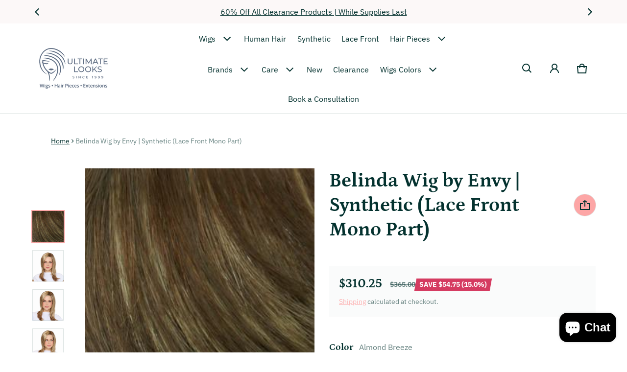

--- FILE ---
content_type: text/html; charset=utf-8
request_url: https://ultimatelooks.com/products/belinda-wig
body_size: 73556
content:
<!doctype html>
<html class="no-js" lang="en">
  
  <head>
  
    <title>
      
        Belinda Wig by Envy | Synthetic (Lace Front Mono Part)
      
</title>

    
      <meta name="description" content="Find the Belinda Wig by Envy Wigs. With a Lace Front with a hand tied mono part. Designed with mid-length face framing angles in front and ends below the collar">
    
  

  <!-- Google tag (gtag.js) -->
  <script async src="https://www.googletagmanager.com/gtag/js?id=G-5Y2RBH71T6"></script>
  <script>
    window.dataLayer = window.dataLayer || [];
    function gtag(){dataLayer.push(arguments);}
    gtag('js', new Date());
    gtag('config', 'G-5Y2RBH71T6');
  </script>

  <meta charset="utf-8">
  <meta http-equiv="X-UA-Compatible" content="IE=edge">
  <meta name="viewport" content="width=device-width,initial-scale=1">
  <meta name="theme-color" content="">

  <link rel="canonical" href="https://ultimatelooks.com/products/belinda-wig">
  <link rel="preconnect" href="https://cdn.shopify.com" crossorigin><link rel="preconnect" href="https://fonts.shopifycdn.com" crossorigin><link rel="icon" type="image/png" href="//ultimatelooks.com/cdn/shop/files/favicon_4ef67f0d-0926-40ef-97c5-f2c250bb1142.webp?crop=center&height=32&v=1721806731&width=32"><meta property="og:site_name" content="Ultimate Looks">
  <meta property="og:url" content="https://ultimatelooks.com/products/belinda-wig">
  <meta property="og:title" content="Belinda Wig by Envy | Synthetic (Lace Front Mono Part)">
  <meta property="og:type" content="product">
  <meta property="og:description" content="Find the Belinda Wig by Envy Wigs. With a Lace Front with a hand tied mono part. Designed with mid-length face framing angles in front and ends below the collar"><meta property="og:image" content="http://ultimatelooks.com/cdn/shop/files/Belinda-Main1-Sparkling-Champagne.jpg?v=1739309536">
    <meta property="og:image:secure_url" content="https://ultimatelooks.com/cdn/shop/files/Belinda-Main1-Sparkling-Champagne.jpg?v=1739309536">
    <meta property="og:image:width" content="800">
    <meta property="og:image:height" content="1060"><meta property="og:price:amount" content="310.25">
    <meta property="og:price:currency" content="USD"><meta name="twitter:card" content="summary_large_image">
  <meta name="twitter:title" content="Belinda Wig by Envy | Synthetic (Lace Front Mono Part)">
  <meta name="twitter:description" content="Find the Belinda Wig by Envy Wigs. With a Lace Front with a hand tied mono part. Designed with mid-length face framing angles in front and ends below the collar">
  <link rel="preload_tag" as="font" href="//ultimatelooks.com/cdn/fonts/ibm_plex_sans/ibmplexsans_n4.4633946c9236bd5cc5d0394ad07b807eb7ca1b32.woff2" type="font/woff2" crossorigin><link rel="preload_tag" as="font" href="//ultimatelooks.com/cdn/fonts/ibm_plex_sans/ibmplexsans_n7.a8d2465074d254d8c167d5599b02fc2f97912fc9.woff2" type="font/woff2" crossorigin><link rel="preload_tag" as="font" href="//ultimatelooks.com/cdn/fonts/petrona/petrona_n7.8f0b6938e4c6f57dca1d71c2d799a3a6be96af37.woff2" type="font/woff2" crossorigin><link rel="preload_tag" as="font" href="//ultimatelooks.com/cdn/fonts/petrona/petrona_n7.8f0b6938e4c6f57dca1d71c2d799a3a6be96af37.woff2" type="font/woff2" crossorigin><style>@font-face {
  font-family: "IBM Plex Sans";
  font-weight: 400;
  font-style: normal;
  font-display: swap;
  src: url("//ultimatelooks.com/cdn/fonts/ibm_plex_sans/ibmplexsans_n4.4633946c9236bd5cc5d0394ad07b807eb7ca1b32.woff2") format("woff2"),
       url("//ultimatelooks.com/cdn/fonts/ibm_plex_sans/ibmplexsans_n4.6c6923eb6151e62a09e8a1ff83eaa1ce2a563a30.woff") format("woff");
}
@font-face {
  font-family: Petrona;
  font-weight: 700;
  font-style: normal;
  font-display: swap;
  src: url("//ultimatelooks.com/cdn/fonts/petrona/petrona_n7.8f0b6938e4c6f57dca1d71c2d799a3a6be96af37.woff2") format("woff2"),
       url("//ultimatelooks.com/cdn/fonts/petrona/petrona_n7.9d88fb3c3e708e09dfffac76539bc871aceddbeb.woff") format("woff");
}
@font-face {
  font-family: "IBM Plex Sans";
  font-weight: 700;
  font-style: normal;
  font-display: swap;
  src: url("//ultimatelooks.com/cdn/fonts/ibm_plex_sans/ibmplexsans_n7.a8d2465074d254d8c167d5599b02fc2f97912fc9.woff2") format("woff2"),
       url("//ultimatelooks.com/cdn/fonts/ibm_plex_sans/ibmplexsans_n7.75e7a78a86c7afd1eb5becd99b7802136f0ed528.woff") format("woff");
}
@font-face {
  font-family: "IBM Plex Sans";
  font-weight: 400;
  font-style: italic;
  font-display: swap;
  src: url("//ultimatelooks.com/cdn/fonts/ibm_plex_sans/ibmplexsans_i4.ef77720fc4c9ae616083d1ac737f976e4c15f75b.woff2") format("woff2"),
       url("//ultimatelooks.com/cdn/fonts/ibm_plex_sans/ibmplexsans_i4.76cc8914ac99481bd93e34f8998da7b57a578a71.woff") format("woff");
}
@font-face {
  font-family: "IBM Plex Sans";
  font-weight: 700;
  font-style: italic;
  font-display: swap;
  src: url("//ultimatelooks.com/cdn/fonts/ibm_plex_sans/ibmplexsans_i7.25100a51254494cece6de9741984bfb7fb22bafb.woff2") format("woff2"),
       url("//ultimatelooks.com/cdn/fonts/ibm_plex_sans/ibmplexsans_i7.7da61352825d18bb0287d7bc79067d47efc4fdda.woff") format("woff");
}
@font-face {
  font-family: Petrona;
  font-weight: 700;
  font-style: normal;
  font-display: swap;
  src: url("//ultimatelooks.com/cdn/fonts/petrona/petrona_n7.8f0b6938e4c6f57dca1d71c2d799a3a6be96af37.woff2") format("woff2"),
       url("//ultimatelooks.com/cdn/fonts/petrona/petrona_n7.9d88fb3c3e708e09dfffac76539bc871aceddbeb.woff") format("woff");
}
:root {
  	--font-body-family: "IBM Plex Sans", sans-serif;
  	--font-body-style: normal;
  	--font-body-weight: 400;
  	--font-body-size: 1.6rem;
  	--font-heading-family: Petrona, serif;
  	--font-heading-style: normal;
  	--font-heading-weight: 700;
  	--font-heading-size: 1.05;
  	--gutter-base: 1.6rem;
  	--gutter: calc((var(--gutter-base) * var(--times-fold, .5)));
  	--gutter-container: calc(var(--gutter) * var(--times-fold-container, 2.5));
  	
  	--overlay: 0.6;
  	--type-scale: 1.125;
    --heading-1: calc(var(--heading-2) * var(--font-heading-size) * var(--type-scale));
    --heading-2: calc(var(--heading-3) * var(--font-heading-size) * var(--type-scale));
    --heading-3: calc(var(--heading-4) * var(--font-heading-size) * var(--type-scale));
    --heading-4: calc(var(--heading-5) * var(--font-heading-size) * var(--type-scale));
    --heading-5: calc(var(--font-body-size) * var(--font-heading-size) * var(--type-scale));
    --heading-6: calc(var(--font-body-size) * var(--font-heading-size) * var(--type-scale-sm, 1.067));

    --rte-heading-1: calc(var(--heading-2) * var(--font-heading-size));
    --rte-heading-2: calc(var(--heading-3) * var(--font-heading-size));
    --rte-heading-3: calc(var(--heading-4) * var(--font-heading-size));
    --rte-heading-4: calc(var(--heading-5) * var(--font-heading-size));
    --rte-heading-5: calc(var(--font-body-size) * var(--font-heading-size));
    --rte-heading-6: calc(var(--font-body-size) * var(--font-heading-size) * var(--type-scale-sm, 1.067));
    --form-field-lg: 44px;
    --form-field-sm: 36px;
    --timing-function-on: cubic-bezier(.5,0,.1,1);
    --timing-function-off: cubic-bezier(.9,0,.5,1);

  	--font-button-family: var(--font-heading-family);
  	--font-button-style: var(--font-heading-style);
  	--font-button-weight: var(--font-heading-weight);
  	

  	--font-button-size: calc(var(--font-body-size) * 1.2);
  	

  	--font-subheading-family: var(--font-heading-family);
  	--font-subheading-style: var(--font-heading-style);
  	--font-subheading-weight: var(--font-heading-weight);
  	

  	--font-menu-item-family: var(--font-heading-family);
  	--font-menu-item-style: var(--font-heading-style);
  	--font-menu-item-weight: var(--font-heading-weight);
  	
  	--font-menu-item-family: var(--font-body-family);
  	--font-menu-item-style: var(--font-body-style);
  	--font-menu-item-weight: var(--font-body-weight);
  	

  	--font-menu-item-size: calc(var(--font-body-size) * 1.2);
  	
  	--font-menu-item-size: var(--font-body-size);
  	
    --spacing-scale-sm: 8px;
    --spacing-scale-md: 10px;
    --spacing-scale-lg: 12px;
    --spacing: var(--spacing-scale-lg);
    
    	--color-sale-badge-text: #ffffff;
    	--color-sale-badge-bg: #d53b61;
    	--color-sold-out-badge-text: #090C26;
      --color-sold-out-badge-background: #FFA800;
      --color-success: #10873f;
      --color-danger: #da3d08;
      --color-warning: #e38c09;
      --color-theme: #d53c62;
      --color-logo:#637381;
  }
  
  	:root,
  	  .color-schema-1 {
  		--color-page-bg: #ffffff;
  		--color-page-bg-rgb: 255, 255, 255;
  		--color-normal-text: #04322f;

  		--gradient-background: #ffffff;
  		

  		--color-normal-text-rgb: 4, 50, 47;
  		--color-btn-bg-rgb: 253, 166, 166;

  		--primary_button_background_gradient: #fda6a6;
  		

  		--color-btn-label: #fffffa;
  		--color-btn-secondary-bg-rgb: 255, 255, 250;

  		--secondary_button_background_gradient: #fffffa;
  		

  		--color-light-text: rgba(var(--color-normal-text-rgb), .6);
  		--color-disabled-text: rgba(var(--color-normal-text-rgb), .3);
  		--color-btn-secondary-label: #04322f;

  		--color-badge-text: #090c26;
  		--color-badge-background: #ba4e33;

  		--color-main-accent-text: #ffffff;
  		--color-main-accent-bg: #ba4e33;

  		--color-extra-accent-text: #04322f;
  		--color-extra-accent-bg: #fae05c;

  		--color-bg-line: rgba(var(--color-normal-text-rgb), .04);
  		--color-divider: rgba(var(--color-normal-text-rgb), .12);
  		--color-border: var(--color-divider);
  	}
  
  	
  	  .color-schema-2 {
  		--color-page-bg: #ffffff;
  		--color-page-bg-rgb: 255, 255, 255;
  		--color-normal-text: #04322f;

  		--gradient-background: #ffffff;
  		

  		--color-normal-text-rgb: 4, 50, 47;
  		--color-btn-bg-rgb: 253, 166, 166;

  		--primary_button_background_gradient: #fda6a6;
  		

  		--color-btn-label: #fffffa;
  		--color-btn-secondary-bg-rgb: 253, 166, 166;

  		--secondary_button_background_gradient: #fda6a6;
  		

  		--color-light-text: rgba(var(--color-normal-text-rgb), .6);
  		--color-disabled-text: rgba(var(--color-normal-text-rgb), .3);
  		--color-btn-secondary-label: #04322f;

  		--color-badge-text: #090c26;
  		--color-badge-background: #d53b61;

  		--color-main-accent-text: #ffffff;
  		--color-main-accent-bg: #d53b61;

  		--color-extra-accent-text: #04322f;
  		--color-extra-accent-bg: #fae05c;

  		--color-bg-line: rgba(var(--color-normal-text-rgb), .04);
  		--color-divider: rgba(var(--color-normal-text-rgb), .12);
  		--color-border: var(--color-divider);
  	}
  
  	
  	  .color-scheme-5025328b-5ebc-43a0-88c6-8c1a71cfd271 {
  		--color-page-bg: #fcf8f8;
  		--color-page-bg-rgb: 252, 248, 248;
  		--color-normal-text: #04322f;

  		--gradient-background: #fcf8f8;
  		

  		--color-normal-text-rgb: 4, 50, 47;
  		--color-btn-bg-rgb: 253, 166, 166;

  		--primary_button_background_gradient: #fda6a6;
  		

  		--color-btn-label: #fffffa;
  		--color-btn-secondary-bg-rgb: 255, 255, 250;

  		--secondary_button_background_gradient: #fffffa;
  		

  		--color-light-text: rgba(var(--color-normal-text-rgb), .6);
  		--color-disabled-text: rgba(var(--color-normal-text-rgb), .3);
  		--color-btn-secondary-label: #04322f;

  		--color-badge-text: #090c26;
  		--color-badge-background: #ba4e33;

  		--color-main-accent-text: #ffffff;
  		--color-main-accent-bg: #ba4e33;

  		--color-extra-accent-text: #04322f;
  		--color-extra-accent-bg: #fae05c;

  		--color-bg-line: rgba(var(--color-normal-text-rgb), .04);
  		--color-divider: rgba(var(--color-normal-text-rgb), .12);
  		--color-border: var(--color-divider);
  	}
  
  	
  	  .color-scheme-b558b2a5-6df9-41fa-b4c5-466e9e480c63 {
  		--color-page-bg: #fcf8f8;
  		--color-page-bg-rgb: 252, 248, 248;
  		--color-normal-text: #04322f;

  		--gradient-background: #fcf8f8;
  		

  		--color-normal-text-rgb: 4, 50, 47;
  		--color-btn-bg-rgb: 93, 107, 130;

  		--primary_button_background_gradient: #5d6b82;
  		

  		--color-btn-label: #fffffa;
  		--color-btn-secondary-bg-rgb: 93, 107, 130;

  		--secondary_button_background_gradient: #5d6b82;
  		

  		--color-light-text: rgba(var(--color-normal-text-rgb), .6);
  		--color-disabled-text: rgba(var(--color-normal-text-rgb), .3);
  		--color-btn-secondary-label: #fcf8f8;

  		--color-badge-text: #090c26;
  		--color-badge-background: #ba4e33;

  		--color-main-accent-text: #ffffff;
  		--color-main-accent-bg: #ba4e33;

  		--color-extra-accent-text: #ffffff;
  		--color-extra-accent-bg: #5d6b82;

  		--color-bg-line: rgba(var(--color-normal-text-rgb), .04);
  		--color-divider: rgba(var(--color-normal-text-rgb), .12);
  		--color-border: var(--color-divider);
  	}
  
  	
  	  .color-scheme-8bb24b45-d303-4735-acfd-2ee0bec2315b {
  		--color-page-bg: #ffffff;
  		--color-page-bg-rgb: 255, 255, 255;
  		--color-normal-text: #04322f;

  		--gradient-background: #ffffff;
  		

  		--color-normal-text-rgb: 4, 50, 47;
  		--color-btn-bg-rgb: 253, 166, 166;

  		--primary_button_background_gradient: #fda6a6;
  		

  		--color-btn-label: #fffffa;
  		--color-btn-secondary-bg-rgb: 255, 255, 250;

  		--secondary_button_background_gradient: #fffffa;
  		

  		--color-light-text: rgba(var(--color-normal-text-rgb), .6);
  		--color-disabled-text: rgba(var(--color-normal-text-rgb), .3);
  		--color-btn-secondary-label: #04322f;

  		--color-badge-text: #090c26;
  		--color-badge-background: #ba4e33;

  		--color-main-accent-text: #ffffff;
  		--color-main-accent-bg: #ba4e33;

  		--color-extra-accent-text: #04322f;
  		--color-extra-accent-bg: #fae05c;

  		--color-bg-line: rgba(var(--color-normal-text-rgb), .04);
  		--color-divider: rgba(var(--color-normal-text-rgb), .12);
  		--color-border: var(--color-divider);
  	}
  
  body, .color-schema-1, .color-schema-2, .color-scheme-5025328b-5ebc-43a0-88c6-8c1a71cfd271, .color-scheme-b558b2a5-6df9-41fa-b4c5-466e9e480c63, .color-scheme-8bb24b45-d303-4735-acfd-2ee0bec2315b {
  	color: rgb(var(--color-normal-text-rgb));
  	background: var(--gradient-background);
  }
  .background {
  	background: var(--gradient-background);
  }
  @media (min-width: 459px) {
  	:root {
  		--times-fold: .75;
  		--times-fold-container: 4;
  		--type-scale: 1.2;
  		--type-scale-sm: 1.125;
  		--spacing-scale-sm: 12px;
  		--spacing-scale-md: 14px;
  		--spacing-scale-lg: 16px;
  	}
  }
  @media (min-width: 769px) {
  	:root {
  		--form-field-lg: 56px;
  		--form-field-sm: 44px;
      --spacing-scale-sm: 12px;
      --spacing-scale-md: 16px;
      --spacing-scale-lg: 20px;
  		
  	}
  }
  @media (min-width: 1025px) {
  	:root {
  		--times-fold: 1;
  	}
  }
  @media (min-width: 1681px) {
  	:root {
  		--times-fold: 2;
  		--type-scale: 1.25;
  		--type-scale-sm: 1.2;
      --spacing-scale-sm: 16px;
      --spacing-scale-md: 20px;
      --spacing-scale-lg: 24px;
  	}
  }
</style>

  <script>window.performance && window.performance.mark && window.performance.mark('shopify.content_for_header.start');</script><meta name="google-site-verification" content="_ayOEx2kR_Xj8iyINim__36wlBTTMeyG1hu0qudDvZY">
<meta name="facebook-domain-verification" content="7a07ziqswur523c8i0eru5o4byxhhj">
<meta id="shopify-digital-wallet" name="shopify-digital-wallet" content="/16298609/digital_wallets/dialog">
<meta name="shopify-checkout-api-token" content="097881ef40aefeee18502882a4e14c2e">
<meta id="in-context-paypal-metadata" data-shop-id="16298609" data-venmo-supported="false" data-environment="production" data-locale="en_US" data-paypal-v4="true" data-currency="USD">
<link rel="alternate" type="application/json+oembed" href="https://ultimatelooks.com/products/belinda-wig.oembed">
<script async="async" src="/checkouts/internal/preloads.js?locale=en-US"></script>
<link rel="preconnect" href="https://shop.app" crossorigin="anonymous">
<script async="async" src="https://shop.app/checkouts/internal/preloads.js?locale=en-US&shop_id=16298609" crossorigin="anonymous"></script>
<script id="apple-pay-shop-capabilities" type="application/json">{"shopId":16298609,"countryCode":"US","currencyCode":"USD","merchantCapabilities":["supports3DS"],"merchantId":"gid:\/\/shopify\/Shop\/16298609","merchantName":"Ultimate Looks","requiredBillingContactFields":["postalAddress","email","phone"],"requiredShippingContactFields":["postalAddress","email","phone"],"shippingType":"shipping","supportedNetworks":["visa","masterCard","amex","discover","elo","jcb"],"total":{"type":"pending","label":"Ultimate Looks","amount":"1.00"},"shopifyPaymentsEnabled":true,"supportsSubscriptions":true}</script>
<script id="shopify-features" type="application/json">{"accessToken":"097881ef40aefeee18502882a4e14c2e","betas":["rich-media-storefront-analytics"],"domain":"ultimatelooks.com","predictiveSearch":true,"shopId":16298609,"locale":"en"}</script>
<script>var Shopify = Shopify || {};
Shopify.shop = "ultimatelooks.myshopify.com";
Shopify.locale = "en";
Shopify.currency = {"active":"USD","rate":"1.0"};
Shopify.country = "US";
Shopify.theme = {"name":"Copy of Ultimate Look 2.0.2 backup 15 july 2025","id":136494383213,"schema_name":"Blum","schema_version":"2.0.2","theme_store_id":1839,"role":"main"};
Shopify.theme.handle = "null";
Shopify.theme.style = {"id":null,"handle":null};
Shopify.cdnHost = "ultimatelooks.com/cdn";
Shopify.routes = Shopify.routes || {};
Shopify.routes.root = "/";</script>
<script type="module">!function(o){(o.Shopify=o.Shopify||{}).modules=!0}(window);</script>
<script>!function(o){function n(){var o=[];function n(){o.push(Array.prototype.slice.apply(arguments))}return n.q=o,n}var t=o.Shopify=o.Shopify||{};t.loadFeatures=n(),t.autoloadFeatures=n()}(window);</script>
<script>
  window.ShopifyPay = window.ShopifyPay || {};
  window.ShopifyPay.apiHost = "shop.app\/pay";
  window.ShopifyPay.redirectState = null;
</script>
<script id="shop-js-analytics" type="application/json">{"pageType":"product"}</script>
<script defer="defer" async type="module" src="//ultimatelooks.com/cdn/shopifycloud/shop-js/modules/v2/client.init-shop-cart-sync_C5BV16lS.en.esm.js"></script>
<script defer="defer" async type="module" src="//ultimatelooks.com/cdn/shopifycloud/shop-js/modules/v2/chunk.common_CygWptCX.esm.js"></script>
<script type="module">
  await import("//ultimatelooks.com/cdn/shopifycloud/shop-js/modules/v2/client.init-shop-cart-sync_C5BV16lS.en.esm.js");
await import("//ultimatelooks.com/cdn/shopifycloud/shop-js/modules/v2/chunk.common_CygWptCX.esm.js");

  window.Shopify.SignInWithShop?.initShopCartSync?.({"fedCMEnabled":true,"windoidEnabled":true});

</script>
<script defer="defer" async type="module" src="//ultimatelooks.com/cdn/shopifycloud/shop-js/modules/v2/client.payment-terms_CZxnsJam.en.esm.js"></script>
<script defer="defer" async type="module" src="//ultimatelooks.com/cdn/shopifycloud/shop-js/modules/v2/chunk.common_CygWptCX.esm.js"></script>
<script defer="defer" async type="module" src="//ultimatelooks.com/cdn/shopifycloud/shop-js/modules/v2/chunk.modal_D71HUcav.esm.js"></script>
<script type="module">
  await import("//ultimatelooks.com/cdn/shopifycloud/shop-js/modules/v2/client.payment-terms_CZxnsJam.en.esm.js");
await import("//ultimatelooks.com/cdn/shopifycloud/shop-js/modules/v2/chunk.common_CygWptCX.esm.js");
await import("//ultimatelooks.com/cdn/shopifycloud/shop-js/modules/v2/chunk.modal_D71HUcav.esm.js");

  
</script>
<script>
  window.Shopify = window.Shopify || {};
  if (!window.Shopify.featureAssets) window.Shopify.featureAssets = {};
  window.Shopify.featureAssets['shop-js'] = {"shop-cart-sync":["modules/v2/client.shop-cart-sync_ZFArdW7E.en.esm.js","modules/v2/chunk.common_CygWptCX.esm.js"],"init-fed-cm":["modules/v2/client.init-fed-cm_CmiC4vf6.en.esm.js","modules/v2/chunk.common_CygWptCX.esm.js"],"shop-button":["modules/v2/client.shop-button_tlx5R9nI.en.esm.js","modules/v2/chunk.common_CygWptCX.esm.js"],"shop-cash-offers":["modules/v2/client.shop-cash-offers_DOA2yAJr.en.esm.js","modules/v2/chunk.common_CygWptCX.esm.js","modules/v2/chunk.modal_D71HUcav.esm.js"],"init-windoid":["modules/v2/client.init-windoid_sURxWdc1.en.esm.js","modules/v2/chunk.common_CygWptCX.esm.js"],"shop-toast-manager":["modules/v2/client.shop-toast-manager_ClPi3nE9.en.esm.js","modules/v2/chunk.common_CygWptCX.esm.js"],"init-shop-email-lookup-coordinator":["modules/v2/client.init-shop-email-lookup-coordinator_B8hsDcYM.en.esm.js","modules/v2/chunk.common_CygWptCX.esm.js"],"init-shop-cart-sync":["modules/v2/client.init-shop-cart-sync_C5BV16lS.en.esm.js","modules/v2/chunk.common_CygWptCX.esm.js"],"avatar":["modules/v2/client.avatar_BTnouDA3.en.esm.js"],"pay-button":["modules/v2/client.pay-button_FdsNuTd3.en.esm.js","modules/v2/chunk.common_CygWptCX.esm.js"],"init-customer-accounts":["modules/v2/client.init-customer-accounts_DxDtT_ad.en.esm.js","modules/v2/client.shop-login-button_C5VAVYt1.en.esm.js","modules/v2/chunk.common_CygWptCX.esm.js","modules/v2/chunk.modal_D71HUcav.esm.js"],"init-shop-for-new-customer-accounts":["modules/v2/client.init-shop-for-new-customer-accounts_ChsxoAhi.en.esm.js","modules/v2/client.shop-login-button_C5VAVYt1.en.esm.js","modules/v2/chunk.common_CygWptCX.esm.js","modules/v2/chunk.modal_D71HUcav.esm.js"],"shop-login-button":["modules/v2/client.shop-login-button_C5VAVYt1.en.esm.js","modules/v2/chunk.common_CygWptCX.esm.js","modules/v2/chunk.modal_D71HUcav.esm.js"],"init-customer-accounts-sign-up":["modules/v2/client.init-customer-accounts-sign-up_CPSyQ0Tj.en.esm.js","modules/v2/client.shop-login-button_C5VAVYt1.en.esm.js","modules/v2/chunk.common_CygWptCX.esm.js","modules/v2/chunk.modal_D71HUcav.esm.js"],"shop-follow-button":["modules/v2/client.shop-follow-button_Cva4Ekp9.en.esm.js","modules/v2/chunk.common_CygWptCX.esm.js","modules/v2/chunk.modal_D71HUcav.esm.js"],"checkout-modal":["modules/v2/client.checkout-modal_BPM8l0SH.en.esm.js","modules/v2/chunk.common_CygWptCX.esm.js","modules/v2/chunk.modal_D71HUcav.esm.js"],"lead-capture":["modules/v2/client.lead-capture_Bi8yE_yS.en.esm.js","modules/v2/chunk.common_CygWptCX.esm.js","modules/v2/chunk.modal_D71HUcav.esm.js"],"shop-login":["modules/v2/client.shop-login_D6lNrXab.en.esm.js","modules/v2/chunk.common_CygWptCX.esm.js","modules/v2/chunk.modal_D71HUcav.esm.js"],"payment-terms":["modules/v2/client.payment-terms_CZxnsJam.en.esm.js","modules/v2/chunk.common_CygWptCX.esm.js","modules/v2/chunk.modal_D71HUcav.esm.js"]};
</script>
<script>(function() {
  var isLoaded = false;
  function asyncLoad() {
    if (isLoaded) return;
    isLoaded = true;
    var urls = ["https:\/\/scripts.juniphq.com\/v1\/junip_shopify.js?shop=ultimatelooks.myshopify.com"];
    for (var i = 0; i < urls.length; i++) {
      var s = document.createElement('script');
      s.type = 'text/javascript';
      s.async = true;
      s.src = urls[i];
      var x = document.getElementsByTagName('script')[0];
      x.parentNode.insertBefore(s, x);
    }
  };
  if(window.attachEvent) {
    window.attachEvent('onload', asyncLoad);
  } else {
    window.addEventListener('load', asyncLoad, false);
  }
})();</script>
<script id="__st">var __st={"a":16298609,"offset":-21600,"reqid":"3d2d7e40-e6b6-44cd-a18c-d4fecee3e26b-1768643044","pageurl":"ultimatelooks.com\/products\/belinda-wig","u":"172f718a42ee","p":"product","rtyp":"product","rid":9808143946};</script>
<script>window.ShopifyPaypalV4VisibilityTracking = true;</script>
<script id="captcha-bootstrap">!function(){'use strict';const t='contact',e='account',n='new_comment',o=[[t,t],['blogs',n],['comments',n],[t,'customer']],c=[[e,'customer_login'],[e,'guest_login'],[e,'recover_customer_password'],[e,'create_customer']],r=t=>t.map((([t,e])=>`form[action*='/${t}']:not([data-nocaptcha='true']) input[name='form_type'][value='${e}']`)).join(','),a=t=>()=>t?[...document.querySelectorAll(t)].map((t=>t.form)):[];function s(){const t=[...o],e=r(t);return a(e)}const i='password',u='form_key',d=['recaptcha-v3-token','g-recaptcha-response','h-captcha-response',i],f=()=>{try{return window.sessionStorage}catch{return}},m='__shopify_v',_=t=>t.elements[u];function p(t,e,n=!1){try{const o=window.sessionStorage,c=JSON.parse(o.getItem(e)),{data:r}=function(t){const{data:e,action:n}=t;return t[m]||n?{data:e,action:n}:{data:t,action:n}}(c);for(const[e,n]of Object.entries(r))t.elements[e]&&(t.elements[e].value=n);n&&o.removeItem(e)}catch(o){console.error('form repopulation failed',{error:o})}}const l='form_type',E='cptcha';function T(t){t.dataset[E]=!0}const w=window,h=w.document,L='Shopify',v='ce_forms',y='captcha';let A=!1;((t,e)=>{const n=(g='f06e6c50-85a8-45c8-87d0-21a2b65856fe',I='https://cdn.shopify.com/shopifycloud/storefront-forms-hcaptcha/ce_storefront_forms_captcha_hcaptcha.v1.5.2.iife.js',D={infoText:'Protected by hCaptcha',privacyText:'Privacy',termsText:'Terms'},(t,e,n)=>{const o=w[L][v],c=o.bindForm;if(c)return c(t,g,e,D).then(n);var r;o.q.push([[t,g,e,D],n]),r=I,A||(h.body.append(Object.assign(h.createElement('script'),{id:'captcha-provider',async:!0,src:r})),A=!0)});var g,I,D;w[L]=w[L]||{},w[L][v]=w[L][v]||{},w[L][v].q=[],w[L][y]=w[L][y]||{},w[L][y].protect=function(t,e){n(t,void 0,e),T(t)},Object.freeze(w[L][y]),function(t,e,n,w,h,L){const[v,y,A,g]=function(t,e,n){const i=e?o:[],u=t?c:[],d=[...i,...u],f=r(d),m=r(i),_=r(d.filter((([t,e])=>n.includes(e))));return[a(f),a(m),a(_),s()]}(w,h,L),I=t=>{const e=t.target;return e instanceof HTMLFormElement?e:e&&e.form},D=t=>v().includes(t);t.addEventListener('submit',(t=>{const e=I(t);if(!e)return;const n=D(e)&&!e.dataset.hcaptchaBound&&!e.dataset.recaptchaBound,o=_(e),c=g().includes(e)&&(!o||!o.value);(n||c)&&t.preventDefault(),c&&!n&&(function(t){try{if(!f())return;!function(t){const e=f();if(!e)return;const n=_(t);if(!n)return;const o=n.value;o&&e.removeItem(o)}(t);const e=Array.from(Array(32),(()=>Math.random().toString(36)[2])).join('');!function(t,e){_(t)||t.append(Object.assign(document.createElement('input'),{type:'hidden',name:u})),t.elements[u].value=e}(t,e),function(t,e){const n=f();if(!n)return;const o=[...t.querySelectorAll(`input[type='${i}']`)].map((({name:t})=>t)),c=[...d,...o],r={};for(const[a,s]of new FormData(t).entries())c.includes(a)||(r[a]=s);n.setItem(e,JSON.stringify({[m]:1,action:t.action,data:r}))}(t,e)}catch(e){console.error('failed to persist form',e)}}(e),e.submit())}));const S=(t,e)=>{t&&!t.dataset[E]&&(n(t,e.some((e=>e===t))),T(t))};for(const o of['focusin','change'])t.addEventListener(o,(t=>{const e=I(t);D(e)&&S(e,y())}));const B=e.get('form_key'),M=e.get(l),P=B&&M;t.addEventListener('DOMContentLoaded',(()=>{const t=y();if(P)for(const e of t)e.elements[l].value===M&&p(e,B);[...new Set([...A(),...v().filter((t=>'true'===t.dataset.shopifyCaptcha))])].forEach((e=>S(e,t)))}))}(h,new URLSearchParams(w.location.search),n,t,e,['guest_login'])})(!0,!1)}();</script>
<script integrity="sha256-4kQ18oKyAcykRKYeNunJcIwy7WH5gtpwJnB7kiuLZ1E=" data-source-attribution="shopify.loadfeatures" defer="defer" src="//ultimatelooks.com/cdn/shopifycloud/storefront/assets/storefront/load_feature-a0a9edcb.js" crossorigin="anonymous"></script>
<script crossorigin="anonymous" defer="defer" src="//ultimatelooks.com/cdn/shopifycloud/storefront/assets/shopify_pay/storefront-65b4c6d7.js?v=20250812"></script>
<script data-source-attribution="shopify.dynamic_checkout.dynamic.init">var Shopify=Shopify||{};Shopify.PaymentButton=Shopify.PaymentButton||{isStorefrontPortableWallets:!0,init:function(){window.Shopify.PaymentButton.init=function(){};var t=document.createElement("script");t.src="https://ultimatelooks.com/cdn/shopifycloud/portable-wallets/latest/portable-wallets.en.js",t.type="module",document.head.appendChild(t)}};
</script>
<script data-source-attribution="shopify.dynamic_checkout.buyer_consent">
  function portableWalletsHideBuyerConsent(e){var t=document.getElementById("shopify-buyer-consent"),n=document.getElementById("shopify-subscription-policy-button");t&&n&&(t.classList.add("hidden"),t.setAttribute("aria-hidden","true"),n.removeEventListener("click",e))}function portableWalletsShowBuyerConsent(e){var t=document.getElementById("shopify-buyer-consent"),n=document.getElementById("shopify-subscription-policy-button");t&&n&&(t.classList.remove("hidden"),t.removeAttribute("aria-hidden"),n.addEventListener("click",e))}window.Shopify?.PaymentButton&&(window.Shopify.PaymentButton.hideBuyerConsent=portableWalletsHideBuyerConsent,window.Shopify.PaymentButton.showBuyerConsent=portableWalletsShowBuyerConsent);
</script>
<script>
  function portableWalletsCleanup(e){e&&e.src&&console.error("Failed to load portable wallets script "+e.src);var t=document.querySelectorAll("shopify-accelerated-checkout .shopify-payment-button__skeleton, shopify-accelerated-checkout-cart .wallet-cart-button__skeleton"),e=document.getElementById("shopify-buyer-consent");for(let e=0;e<t.length;e++)t[e].remove();e&&e.remove()}function portableWalletsNotLoadedAsModule(e){e instanceof ErrorEvent&&"string"==typeof e.message&&e.message.includes("import.meta")&&"string"==typeof e.filename&&e.filename.includes("portable-wallets")&&(window.removeEventListener("error",portableWalletsNotLoadedAsModule),window.Shopify.PaymentButton.failedToLoad=e,"loading"===document.readyState?document.addEventListener("DOMContentLoaded",window.Shopify.PaymentButton.init):window.Shopify.PaymentButton.init())}window.addEventListener("error",portableWalletsNotLoadedAsModule);
</script>

<script type="module" src="https://ultimatelooks.com/cdn/shopifycloud/portable-wallets/latest/portable-wallets.en.js" onError="portableWalletsCleanup(this)" crossorigin="anonymous"></script>
<script nomodule>
  document.addEventListener("DOMContentLoaded", portableWalletsCleanup);
</script>

<script id='scb4127' type='text/javascript' async='' src='https://ultimatelooks.com/cdn/shopifycloud/privacy-banner/storefront-banner.js'></script><link id="shopify-accelerated-checkout-styles" rel="stylesheet" media="screen" href="https://ultimatelooks.com/cdn/shopifycloud/portable-wallets/latest/accelerated-checkout-backwards-compat.css" crossorigin="anonymous">
<style id="shopify-accelerated-checkout-cart">
        #shopify-buyer-consent {
  margin-top: 1em;
  display: inline-block;
  width: 100%;
}

#shopify-buyer-consent.hidden {
  display: none;
}

#shopify-subscription-policy-button {
  background: none;
  border: none;
  padding: 0;
  text-decoration: underline;
  font-size: inherit;
  cursor: pointer;
}

#shopify-subscription-policy-button::before {
  box-shadow: none;
}

      </style>

<script>window.performance && window.performance.mark && window.performance.mark('shopify.content_for_header.end');</script>
  <style>


      * {scroll-behavior: smooth;}.text-success{color:#5cb85c}.hidden_description{display:none;}.subcontent_wrapper-open{display:block;}img{max-width:100%;height:auto;}[name="select-main"]{display:none;}vertical-align:middle}ol,ul{margin:0;padding:0}ol ol,ol ul,ul ol,ul ul{padding-left:16px}.ls-none{list-style:none}iframe{border:0}table{border-collapse:collapse;text-align:left;width:100%}thead th{border-bottom:1px solid var(--color-divider)}td,th{padding:16px 12px}table tr{border-bottom:1px solid var(--color-bg-line)}table tr:hover{background-color:var(--color-hover-item)}table::-webkit-scrollbar{display:none}*{box-sizing:border-box}html{font-size:62.5%}body{height:100%;margin:0;font-size:var(--font-body-size);line-height:calc(var(--font-body-size) * 1.5);font-family:var(--font-body-family);font-weight:var(--font-body-weight);font-style:var(--font-body-style);color:var(--color-normal-text);background:var(--color-page-bg);-webkit-text-size-adjust:100%;-webkit-tap-highlight-color:transparent;-webkit-font-smoothing:antialiased}.ctnr{padding:12px var(--gutter-container);margin:0 auto}.rw{display:flex;flex-wrap:wrap;margin:0 calc(-1 * var(--gutter))}.clm{flex:1 0 auto;padding:0 var(--gutter);width:calc(var(--grid-ratio,100%/12) * var(--w-xs));max-width:calc(var(--grid-ratio,100%/12) * var(--w-xs))}.h1,.h2,.h3,.h4,.h5,.h6,.headline,h1,h2,h3,h4,h5,h6{font-family:var(--font-heading-family);font-style:var(--font-heading-weight);line-height:1.25;margin:0 0:var(--font-heading-weight);line-height:1.25;margin:0 0 calc(var(--gutter-base)/ 2);word-break:break-word}.headline{font-size:calc(var(--heading-1) * var(--type-scale))}.h1,h1{font-size:var(--heading-1)}.h2,h2{font-size:var(--heading-2)}.h3,h3{font-size:var(--heading-3)}.h4,h4{font-size:var(--heading-4)}.h5,h5{font-size:var(--heading-5)}.h6,h6{font-size:var(--heading-6)}.subtext{font-size:calc(var(--font-body-size) * .85);line-height:calc(1.4rem * 1.5)}.fs-body{font-size:var(--font-body-size)}.ff-body{font-family:var(--font-body-family)}.m-auto{margin:auto}.m-zero{margin:0}.mt-4{margin-top:4px}.mt-8{margin-top:8px}.mt-12{margin-top:12px}.mt-16{margin-top:16px}.mt-24{margin-top:24px}.mt-32{margin-top:32px}.mt-36{margin-top:36px}.mt-48{margin-top:48px}.mb-0{margin-bottom:0}.mb-4{margin-bottom:4px}.mb-8{margin-bottom:8px}.mb-12{margin-bottom:12px}.mb-16{margin-bottom:16px}.mb-20{margin-bottom:20px}.mb-24{margin-bottom:24px}.mb-32{margin-bottom:32px}.mb-36{margin-bottom:36px}.mb-48{margin-bottom:48px}.mb-56{margin-bottom:56px}.mb-64{margin-bottom:64px}.mr-4{margin-right:4px}.mr-8{margin-right:8px}.mr-12{margin-right:12px}.mr-16{margin-right:16px}.mr-20{margin-right:20px}.mr-32{margin-right:32px}.mr-40{margin-right:40px}.mr-minus{margin-right:calc(var(--gutter-container) * -1)}.ml-4{margin-left:4px}.ml-8{margin-left:8px}.ml-12{margin-left:12px}.ml-16{margin-left:16px}.ml-20{margin-left:20px}.ml-minus{margin-left:calc(var(--gutter-container) * -1)}.p-zero{padding:0}.pt-0{padding-top:0}.pt-8{padding-top:8px}.pt-12{padding-top:12px}.pt-16{padding-top:16px}.pt-20{padding-top:20px}.pt-24{padding-top:24px}.pt-32{padding-top:32px}.pt-36{padding-top:36px}.pt-48{padding-top:48px}.pb-0{padding-bottom:0!important}.pb-8{padding-bottom:8px}.pb-12{padding-bottom:12px}.pb-16{padding-bottom:16px}.pb-20{padding-bottom:20px}.pb-24{padding-bottom:24px}.pb-32{padding-bottom:32px}.pb-40{padding-bottom:40px}.pb-48{padding-bottom:48px}.pb-50{padding-bottom:50px}.pb-80{padding-bottom:80px}.pb-84{padding-bottom:84px}.pr-0{padding-right:0}.pr-8{padding-right:8px}.pr-12{padding-right:12px}.pr-20{padding-right:20px}.pr-24{padding-right:24px}.pr-32{padding-right:32px}.pr-36{padding-right:36px}.pl-0{padding-left:0}.pl-8{padding-left:8}.pl-12{padding-left:12px}.pl-20{padding-left:20px}.pl-24{padding-left:24px}.pl-32{padding-left:32px}.pl-36{padding-left:36px}.pl-48{padding-left:48px}.pl-52{padding-left:52px}.p-sides{padding-inline:var(--pd-sides,0)}.h-100{height:100%}.h-100v{height:100vh}.mah-100{max-height:100%}.mah-100v{max-height:100vh}.mih{min-height:var(--mih,100vh)}[style*="--h-xs"]{height:var(--h-xs)}[style*="--mh-xs"]{min-height:var(--mh-xs)}.w-100{width:100%}.w-100v{width:100vw}.w-auto{width:auto}.maw-100{max-width:100%}.miw-100{min-width:100%}.miw{min-width:var(--miw,100vw)}.ws-nowrap{white-space:nowrap}.wb-break-word{word-break:break-word}.tt-up{text-transform:uppercase}.tt-cap{text-transform:capitalize}.td-none{text-decoration:none}.td-underline{text-decoration:underline}.fw-700{font-weight:700}.ta-left{text-align:left}.ta-right{text-align:right}.ta-center{text-align:center}.ts-default{text-shadow:-.5px -.5px 0 rgb(var(--color-page-bg-rgb)),-.5px .5px 0 rgb(var(--color-page-bg-rgb)),.5px -.5px 0 rgb(var(--color-page-bg-rgb)),.5px .5px 0 rgb(var(--color-page-bg-rgb))}.f-default{filter:drop-shadow(.5px -.5px 0px #fff) drop-shadow(-.5px .5px 0px #fff) drop-shadow(.5px -.5px 0px #fff) drop-shadow(.5px .5px 0px #fff)}.bs-none{box-shadow:none!important}.bg-transparent{background:0 0!important}.d-rtl{direction:rtl}.d-none,.hidden,[hidden],a.hide-no-link~span,a[href="#"].hide-no-link{display:none}a[href="#"].hide-no-link~span{display:block}.not-allowed{cursor:not-allowed}.disable-link{pointer-events:none}.d-none-important,.hide-empty:empty{display:none!important}.visible-xs{visibility:visible}.hidden-xs{visibility:hidden}.d-block{display:block}.d-inline-block{display:inline-block}.d-inline-flex{display:inline-flex}.d-flex{display:flex}.d-grid{display:grid}.flex-1{flex:1}.fg-1{flex-grow:1}.fs-0{flex-shrink:0}.fw-wrap{flex-wrap:wrap}.fw-nowrap{flex-wrap:nowrap}.fd-row{flex-direction:row}.fd-row-reverse{flex-direction:row-reverse}.fd-column{flex-direction:column}.fd-column-reverse{flex-direction:column-reverse}.start-xs{justify-content:flex-start}.end-xs{justify-content:flex-end}.center-xs{justify-content:center}.between-xs{justify-content:space-between}.around-xs{justify-content:space-around}.top-xs{align-items:flex-start}.bottom-xs{align-items:flex-end}.middle-xs{align-items:center}.baseline-xs{align-items:baseline}.c-gap{column-gap:calc(var(--gutter) * 2)}.gap-1{grid-gap:1px}.gap-4{grid-gap:4px}.gap-8{grid-gap:8px}.gap-12{grid-gap:12px}.gap-16{grid-gap:16px}.gap-20{grid-gap:20px}.gap-24{grid-gap:24px}.gap-32{grid-gap:32px}.gap-36{grid-gap:36px}.c-gap-8{column-gap:8px}.c-gap-12{column-gap:12px}.r-gap-12{row-gap:12px}.r-gap-16{row-gap:16px}.r-gap-24{row-gap:24px}.r-gap-48{row-gap:48px}.gap-equal{row-gap:calc(var(--gutter) * 2)}.gap-unequal{row-gap:calc(var(--gutter) * var(--times,4))}[style*="--gc-xs"]{grid-column:var(--gc-xs)}[style*="--gr-xs"]{grid-row:var(--gr-xs)}[style*="--gtc-equal"]{grid-template-columns:repeat(var(--gtc-equal),1fr)}[style*="--gtr-equal"]{grid-template-rows:repeat(var(--gtr-equal),1fr)}.opacity-0{opacity:0}.opacity-1{opacity:1}.o-hidden{overflow:hidden}.o-visible{overflow:visible}.o-scroll{overflow:scroll}.o-auto{overflow:auto}.ox-auto{overflow-x:auto}.oy-scroll{overflow-y:scroll}.oy-auto{overflow-y:auto}.p-relative{position:relative}.p-absolute{position:absolute}.p-fixed{position:fixed}.p-sticky{position:sticky}.top-0{top:0}.left-0{left:0}.right-0{right:0}.bottom-0{bottom:0}.bottom-16{bottom:16px}.middle-y{top:50%;transform:translateY(-50%)}.middle-x{left:50%;transform:translateX(-50%)}.b-zero{border:none!important}.br-50p{border-radius:50%}.br-zero{border-radius:0}.zi-1{z-index:1}.zi-2{z-index:2}.zi-3{z-index:3}.zi-4{z-index:4}.zi-6{z-index:6}.zi-7{z-index:7}.zi-9{z-index:9}.zi-m-1{z-index:-1}.c-pointer{cursor:pointer}.c-zoom-in{cursor:zoom-in}.pe-none{pointer-events:none}.visually-hidden,.visually-hidden-focusable:not(:focus):not(:focus-within){border:0!important;clip:rect(0 0 0 0)!important;-webkit-clip-path:inset(50%)!important;clip-path:inset(50%)!important;height:1px!important;margin:-1px!important;overflow:hidden!important;padding:0!important;position:absolute!important;width:1px!important;white-space:nowrap!important;transition:none}.op-top{object-position:top}.of-cover{object-fit:cover}.of-contain{object-fit:contain}.center-middle{top:50%;left:50%;transform:translate(-50%,-50%)}.scrollable{scroll-behavior:smooth;-webkit-overflow-scrolling:touch;scroll-snap-stop:always}.scrollable-y{scroll-snap-type:y mandatory;overflow-y:auto}.scrollable-x{scroll-snap-type:x mandatory}.scrollable-stop-always{scroll-snap-stop:always}.scrollable-aln-start{scroll-snap-align:start}.scrl-bhvr-auto{scroll-behavior:auto}.disable-scrollbars{-ms-overflow-style:none;scrollbar-width:none}.disable-scrollbars::-webkit-scrollbar{background:0 0;width:0;height:0}.media,.media-wrapper{aspect-ratio:var(--ratio)}.media{transition:.3s var(--timing-function-on)}@media (min-width:459px){[style*="--w-sm"]{width:calc(var(--grid-ratio,100%/12) * var(--w-sm));max-width:calc(var(--grid-ratio,100%/12) * var(--w-sm))}[style*="--h-sm"]{height:var(--h-sm)}[style*="--mh-sm"]{min-height:var(--mh-sm)}[style*="--gc-sm"]{grid-column:var(--gc-sm)}[style*="--gr-sm"]{grid-row:var(--gr-sm)}.h-sm-100v{height:100vh}.w-sm-auto{width:auto}.d-block-sm{display:block}.d-none-sm{display:none}.d-flex-sm{display:flex}.fd-row-sm{flex-direction:row}.fd-row-reverse-sm{flex-direction:row-reverse}.fd-column-sm{flex-direction:column}.fd-column-reverse-sm{flex-direction:column-reverse}.visible-sm{visibility:visible}.hidden-sm{visibility:hidden}.start-sm{justify-content:flex-start}.end-sm{justify-content:flex-end}.center-sm{justify-content:center}.between-sm{justify-content:space-between}.top-sm{align-items:flex-start}.bottom-sm{align-items:flex-end}.middle-sm{align-items:center}.m-zero-sm{margin:0}.mt-sm-12{margin-top:12px}.mt-sm-40{margin-top:40px}.mt-sm-64{margin-top:64px}.mb-sm-12{margin-bottom:12px}.mb-sm-24{margin-bottom:24px}.mb-sm-36{margin-bottom:36px}.mb-sm-48{margin-bottom:48px}.gap-unequal{--times:3}.gap-sm-24{grid-gap:24px}.r-gap-sm-24{row-gap:24px}.r-gap-sm-36{row-gap:36px}.r-gap-sm-64{row-gap:64px}}@media (min-width:769px){[style*="--w-md"]{width:calc(var(--grid-ratio,100%/12) * var(--w-md));max-width:calc(var(--grid-ratio,100%/12) * var(--w-md))}[style*="--h-md"]{height:var(--h-md)}[style*="--mh-md"]{min-height:var(--mh-md)}[style*="--gc-md"]{grid-column:var(--gc-md)}[style*="--gr-md"]{grid-row:var(--gr-md)}[style*="--gtc-equal-md"]{grid-template-columns:repeat(var(--gtc-equal-md),1fr)}.w-md-auto{width:auto}.h-md-100{height:100%}.w-md-100v{width:100vw}.maw-md-100{max-width:100%}.d-block-md{display:block}.d-none-md{display:none}.d-flex-md{display:flex}.d-grid-md{display:grid}.fd-row-md{flex-direction:row}.fd-column-md{flex-direction:column}.visible-md{visibility:visible}.hidden-md{visibility:hidden}.start-md{justify-content:flex-start}.end-md{justify-content:flex-end}.center-md{justify-content:center}.between-md{justify-content:space-between}.top-md{align-items:flex-start}.bottom-md{align-items:flex-end}.middle-md{align-items:center}.fd-row-reverse-md{flex-direction:row-reverse}.p-relative-md{position:relative}.p-absolute-md{position:absolute}.ta-left-md{text-align:left}td,th{padding:24px 20px}.m-zero-md{margin:0}.mr-md-0{margin-right:0}.ml-md-0{margin-left:0}.ml-md-24{margin-left:24px}.mt-md-0{margin-top:0}.mt-md-12{margin-top:12px}.mt-md-16{margin-top:16px}.mt-md-24{margin-top:24px}.mt-md-32{margin-top:32px}.mt-md-56{margin-top:56px}.mt-md-64{margin-top:64px}.mt-md-80{margin-top:80px}.mb-md-0{margin-bottom:0}.mb-md-8{margin-bottom:8px}.mb-md-12{margin-bottom:12x}.mb-md-16{margin-bottom:16px}.mb-md-24{margin-bottom:24px}.mb-md-32{margin-bottom:32px}.mb-md-36{margin-bottom:36px}.mb-md-40{margin-bottom:40px}.mb-md-48{margin-bottom:48px}.mb-md-56{margin-bottom:56px}.mb-md-60{margin-bottom:60px}.mb-md-80{margin-bottom:80px}.fw-nowrap-md{flex-wrap:nowrap}.p-zero-md{padding:0}.pt-md-0{padding-top:0}.pt-md-8{padding-top:8px}.pt-md-12{padding-top:12px}.pt-md-64{padding-top:64px}.pb-md-8{padding-bottom:8px}.pb-md-12{padding-bottom:12px}.pb-md-16{padding-bottom:16px}.pb-md-64{padding-bottom:64px}.pb-md-96{padding-bottom:96px}.pr-md-0{padding-right:0}.pr-md-8{padding-right:8px}.pr-md-20{padding-right:20px}.pr-md-24{padding-right:24px}.pr-md-40{padding-right:40px}.pr-md-48{padding-right:48px}.pl-md-8{padding-left:8px}.pl-md-20{padding-left:20px}.pl-md-24{padding-left:24px}.pl-md-48{padding-left:48px}.pl-md-96{padding-left:96px}.c-gap-md{column-gap:calc(var(--gutter) * 2)}.c-gap-md-48{column-gap:48px}.gap-md-zero{grid-gap:0px}.gap-md-8{grid-gap:8px}.gap-md-16{grid-gap:16px}.gap-md-24{grid-gap:24px}.gap-md-40{grid-gap:40px}.gap-md-64{grid-gap:64px}.r-gap-md-4{row-gap:4px}.r-gap-md-24{row-gap:24px}.r-gap-md-36{row-gap:36px}.ox-md-auto{overflow-x:auto}.product-slideshow__items{padding:0 30px 30px;}}@media (min-width:1025px){[style*="--w-lg"]{width:calc(var(--grid-ratio,100%/12) * var(--w-lg));max-width:calc(var(--grid-ratio,100%/12) * var(--w-lg))}[style*="--h-lg"]{height:var(--h-lg)}.maw-lg-100{min-width:100%}.p-relative-lg{position:relative}.d-flex-lg{display:flex}.d-block-lg{display:block}.d-none-lg{display:none}.visible-lg{visibility:visible}.hidden-lg{visibility:hidden}.start-lg{justify-content:flex-start}.end-lg{justify-content:flex-end}.center-lg{justify-content:center}.between-lg{justify-content:space-between}.top-lg{align-items:flex-start}.fd-column-lg{flex-direction:column}.bottom-lg{align-items:flex-end}.fd-row-lg{flex-direction:row}.middle-lg{align-items:center}.ta-left-lg{text-align:left}.pt-lg-12{padding-top:12px}.pb-lg-12{padding-bottom:12px}.pr-lg-24{padding-right:24px}.pl-lg-24{padding-left:24px}.mt-lg-0{margin-top:0}.mt-lg-8{margin-top:8px}.mt-lg-24{margin-top:24px}.mt-lg-32{margin-top:32px}.mt-lg-64{margin-top:64px}.mb-lg-0{margin-bottom:0}.mb-lg-32{margin-bottom:32px}.mb-lg-64{margin-bottom:64px}.r-gap-lg-4{row-gap:4px}.r-gap-lg-16{row-gap:16px}.r-gap-lg-24{row-gap:24px}.r-gap-lg-32{row-gap:32px}.c-gap-lg-48{column-gap:48px}}@media (min-width:1681px){[style*="--w-xl"]{width:calc(var(--grid-ratio,100%/12) * var(--w-xl));max-width:calc(var(--grid-ratio,100%/12) * var(--w-xl))}[style*="--h-xl"]{height:var(--h-xl)}.d-block-xl{display:block}.d-none-xl{display:none}.fd-row-xl{flex-direction:row}.visible-xl{visibility:visible}.hidden-xl{visibility:hidden}.start-xl{justify-content:flex-start}.end-xl{justify-content:flex-end}.center-xl{justify-content:center}.between-xl{justify-content:space-between}.top-xl{align-items:flex-start}.bottom-xl{align-items:flex-end}.middle-xl{align-items:center}.gap-unequal{--times:2.5}.fd-row-xl{flex-direction:row}.mb-xl-96{margin-bottom:96px}.mt-xl-40{margin-top:40px}.mt-xl-96{margin-top:96px}}.grid-lines{left:calc(var(--gutter-container) - var(--gutter) * 1);width:calc(100% - var(--gutter-container) * 2 + var(--gutter) * 2);background-image:linear-gradient(0deg,transparent 2px,var(--color-page-bg) 1px),linear-gradient(90deg,var(--color-bg-line) 1px,var(--color-page-bg) 1px);background-size:calc(100% - 1px) 6px;padding-inline-end:1px}.grid-lines .clm{background-image:linear-gradient(0deg,transparent 2px,var(--color-page-bg) 1px),linear-gradient(90deg,var(--color-bg-line) 1px,var(--color-page-bg) 1px);background-size:100% 6px}a{text-decoration:none;color:inherit;transition:color .3s ease}.rte a{text-decoration:underline;color:rgba(140,65,65,.85)}.text-block a{text-decoration:underline;color:rgba(var(--color-btn-bg-rgb),.85)}p{word-break:break-word;margin:0 0 calc(var(--font-body-size)/ 1.5)}.color-accent-1{--color-normal-text:var(--color-main-accent-text);--color-page-bg:var(--color-main-accent-bg)}.color-accent-2{--color-normal-text:var(--color-extra-accent-text);--color-page-bg:var(--color-extra-accent-bg)}.color-inverse{--color-normal-text:rgb(var(--color-page-bg-rgb));--color-page-bg:rgb(var(--color-normal-text-rgb));--color-light-text:rgba(var(--color-page-bg-rgb), 0.6);--color-disabled-text:rgba(var(--color-page-bg-rgb), 0.32)}.color-inverse .rte,.color-inverse .text-block{--color-btn-bg-rgb:var(--color-btn-label)}.color-accent-1,.color-accent-2,.color-inverse{color:var(--color-normal-text);background-color:var(--color-page-bg)}.color-accent-bg-1{color:var(--color-main-accent-bg)}.color-accent-bg-2{color:var(--color-extra-accent-bg)}.color-light{color:rgba(var(--color-normal-text-rgb),.6)}.color-text-regular{color:var(--color-normal-text)}.color-text-inverse{color:var(--color-page-bg)}.color-danger{color:var(--color-danger)}.color-success{color:var(--color-success)}.btn{cursor:pointer;border:0;border-radius:50px;padding:0 24px;font-size:var(--font-button-size);font-style:var(--font-button-style);font-family:var(--font-button-family);font-weight:var(--font-button-weight);transition:all .3s ease;display:inline-flex;justify-content:center;align-items:center;color:inherit;word-break:break-all}a[href="#"].btn{opacity:.5;pointer-events:none}.btn-primary{color:var(--color-btn-label);background:var(--primary_button_background_gradient)}.btn-secondary{color:var(--color-btn-secondary-label);background:var(--secondary_button_background_gradient);box-shadow:0 0 0 1px var(--color-border)}.btn-link{background:0 0;padding:9px 0;color:rgba(var(--color-btn-bg-rgb),1);text-decoration:underline;text-underline-offset:4px}.icon-with-text-wrapper{border-radius:20px;background-color:var(--background-color)}.icon-with-text-wrapper:hover{box-shadow:0 0 15px 3px #0000000a;-webkit-box-shadow:0px 0px 15px 3px rgb(0 0 0 / 4%)}.btn-icon-with-text{font-size:var(--font-body-size);padding:0;font-weight:400;font-family:var(--font-body-family);}.btn-icon{padding:0;width:var(--form-field-lg)}.btn-icon.btn-small{width:var(--form-field-sm)}.btn[disabled]{color:var(--color-disabled-text);background:rgba(var(--color-normal-text-rgb),.2);box-shadow:0 0 0 1px rgba(255,255,255,.08);cursor:not-allowed}.btn-link[disabled]{background:0 0}.btn-small{min-height:var(--form-field-sm)}.btn-large{min-height:var(--form-field-lg)}.btn-plain,.btn-plain[disabled]{background:0 0;border:none;box-shadow:none}.btn-unlink{cursor:default}input,select,textarea{font-size:var(--font-body-size);-webkit-appearance:none;appearance:none;border-radius:0;background:rgb(var(--color-page-bg-rgb));color:inherit}input,textarea{line-height:1.5;border-width:1px;font-family:inherit}textarea{min-height:100px;max-width:100%;resize:vertical}button{color:inherit}.field__select select{padding-right:var(--form-field-lg)}.field__text{padding:0 20px;border:1px solid var(--color-border);transition:box-shadow .3s,border .3s,border-radius .3s;height:var(--form-field-lg);background:rgb(var(--color-page-bg-rgb));color:var(--color-normal-text)}.field__text:focus{box-shadow:0 0 0 3px rgb(var(--color-btn-bg-rgb))}.field__text::placeholder{color:rgba(var(--color-normal-text-rgb),.32)}.field__text.disabled,.field__text[disabled]{background:#d2d2d2;cursor:not-allowed;box-shadow:none}.input-number::-webkit-inner-spin-button,.input-number::-webkit-outer-spin-button{appearance:none;-webkit-appearance:none;margin:0}.input-number[type=number]{appearance:textfield;-moz-appearance:textfield;font-weight:400;outline:0}.icon-checkmark{border:1px solid var(--color-divider);background:#fff;transition:all .3s}.field__checkbox+svg path{transform:scale(0);fill:#fff}.field__checkbox[disabled]+svg{background:rgba(var(--color-normal-text-rgb),.06);box-shadow:none}.field__checkbox[disabled]~span{text-decoration:line-through;color:var(--color-disabled-text)}.field_quantity{box-shadow:0 0 0 1px var(--color-border);border-radius:50px;background-color:var(--color-page-bg)}.field--error{border-color:var(--color-danger)}.textarea{height:auto;padding-top:12px}input[type="checkbox"]{appearance:auto;}:-ms-input-placeholder,::-webkit-input-placeholder,::placeholder{color:var(--color-disabled-text)}.qty-element{width:var(--form-field-lg);height:var(--form-field-lg)}.qty-element--sm{width:var(--form-field-sm);height:var(--form-field-sm)}.icon{border-radius:50%;display:flex;align-items:center;justify-content:center}.icon--small{width:32px;height:32px}.icon--default{width:40px;height:40px}.icon--error{background:var(--color-danger);color:#fff}.icon--success{background:var(--color-success);color:#fff}.icon--warning{background:var(--color-warning)}.icon--square,.icon-custom--large{width:var(--form-field-sm);height:var(--form-field-sm)}.icon-custom--medium{width:24px;height:24px}.icon-custom--small{width:20px;height:20px}.breadcrumb{padding:12px var(--pd-sides,0)}.breadcrumb ul{gap:4px}.breadcrumb a{text-underline-offset:2px}summary::-webkit-details-marker{display:none}.tag{font-size:16px;line-height:24px;border:1px solid;border-color:var(--color-divider);color:rgb(var(--color-normal-text-rgb));background:var(--color-page-bg);padding:0 12px;border-radius:24px;display:inline-flex;align-items:center}.tab__header{margin-bottom:calc(var(--tab-spacing,4) * 8px);margin-right:calc(var(--gutter-container) * -1);margin-left:calc(var(--gutter-container) * -1);box-shadow:none}.tab__header::-webkit-scrollbar{display:none}.tab__header:after{position:absolute;content:"";bottom:0;height:2px;background:#d8d8dc;left:var(--gutter-container);width:calc(100% - calc(2 * var(--gutter-container)))}.tab__link{padding:8px 12px}.tab__link:after{position:absolute;content:"";bottom:0;z-index:1;left:0;width:100%;height:2px;background:#d8d8dc}.tab__link.tab__link--active::after{background:rgba(var(--color-btn-bg-rgb))}.tab__item:last-child{padding-right:calc(var(--gutter-container))}.tab__item:first-child{margin-left:calc(var(--gutter-container))}.tab__link--active{color:rgba(var(--color-btn-bg-rgb))}.rte p:last-child,p:last-child{margin-bottom:10px}.rte ol,.rte ul{list-style-position:inside}.rte h1{font-size:var(--rte-heading-1)}.rte h2{font-size:var(--rte-heading-2)}.rte h3{font-size:var(--rte-heading-3)}.rte h4{font-size:var(--rte-heading-4)}.rte h5{font-size:var(--rte-heading-5)}.rte h6{font-size:var(--rte-heading-6)}.code{white-space:normal}.padding--start{padding-inline-start:var(--pd-sides,0)}.padding--end{padding-inline-end:var(--pd-sides,0)}.placeholder{fill:currentColor;background:#f5f5f5;vertical-align:middle;color:#000}.sht-mask:before{content:"";position:absolute;width:100%;height:100%;left:0;top:0;background:0 0;background:linear-gradient(180deg,rgba(var(--color-page-bg-rgb),0) 0,rgba(var(--color-page-bg-rgb),calc(var(--overlay)/ 100)) 100%);pointer-events:none;z-index:1}.tooltip{opacity:0;visibility:hidden;background:#555;padding:5px 10px;border-radius:2px;transition:opacity .6s;top:calc(-100% - 16px);left:50%;color:#fff;transform:translate3d(-50%,0,0);min-width:max-content}.tooltip::after{content:"";position:absolute;top:100%;left:calc(50% - 5px);border:5px solid transparent;border-top-color:#555}.card__content,.card__heading{color:rgb(var(--color-normal-text-rgb));word-wrap:break-word}.product .card__content--inner{max-width:calc(100% - 60px)}.card__content--outer{padding:16px var(--pd-sides,0) 0}.card__content--inner{padding:12px}.card__excerpt{display:-webkit-box;-webkit-box-orient:vertical;-webkit-line-clamp:3}.card-page{min-height:150px}.card-page .card__heading{color:rgb(var(--color-normal-text-rgb))}.rte img{max-width:100%;height:auto;border:1px solid var(--color-border)}.rte p img{margin-bottom:0}.rte iframe,.rte video{width:100%;height:calc((100vw - 2 * var(--gutter-container)) * .5625)}.rte .article__inner>ul{margin-bottom:32px}.rte ul>li:last-child{margin-bottom:0}.rte ol,.rte ul{padding-left:16px}.rte li{margin-bottom:8px}.rte li li{margin-bottom:4px}blockquote{padding:24px;margin:0;background:rgba(var(--color-btn-bg-rgb),.06);border-left:4px solid rgba(var(--color-btn-bg-rgb))}.rte ol,.rte p,.rte ul{margin-bottom:32px}.rte h1,.rte h2,.rte h3,.rte h4,.rte h5,.rte h6{margin-top:32px;margin-bottom:16px}.product__badge .sale-badge{padding:2px 8px;color:var(--color-sale-badge-text)}.product__badge .sale-badge:before{content:"";display:block;position:absolute;top:0;left:0;right:0;bottom:0;transform:rotate(0) skew(350deg);background-color:var(--color-sale-badge-bg)}.product--lowstock{color:#ffa800}.shopify-payment-button__button{border-radius:100px!important;overflow:hidden;min-height:var(--form-field-lg)!important}.shopify-payment-button__button--hidden{display:none!important}.shopify-payment-button .shopify-payment-button__button--unbranded{font-size:var(--font-button-size);font-family:var(--font-button-family);font-weight:var(--font-button-weight);line-height:1.25;padding-top:0;padding-bottom:0;color:var(--color-btn-label);background:var(--primary_button_background_gradient);transition:all .3s ease}.shopify-payment-button .shopify-payment-button__button--unbranded:hover:not([disabled]){color:var(--color-btn-label);width:100%;box-shadow:0 0 0 3px rgba(var(--color-btn-bg-rgb),.16);background:var(--primary_button_background_gradient);opacity:.8}.shopify-payment-button__more-options{font-size:var(--heading-6);font-family:var(--font-heading-family);text-decoration:underline;color:rgb(var(--color-btn-bg-rgb))}.shopify-payment-button__button[disabled]{color:var(--color-disabled-text);background:rgba(var(--color-normal-text-rgb),.2);box-shadow:0 0 0 1px rgba(255,255,255,.08)!important;cursor:not-allowed;opacity:1}.product-swatches{width:44px;height:44px}.product-swatches img{border-radius:50%;width:44px;height:44px}.input--variant:checked+label .product-swatches{box-shadow:inset 0 0 0 1px var(--color-divider),0 0 0 2px var(--color-page-bg),0 0 0 3px rgb(var(--color-btn-bg-rgb))}.product-option .form__label{cursor:pointer;position:relative;display:block}.product-option__name{margin-bottom:var(--gutter-base)}.product-option--unavailable .form__label{display:block;color:var(--color-disabled-text);position:relative;opacity:0.5}/*.product-option--unavailable .form__label:before{content:"";display:block;position:absolute;width:calc(100% - 2px);height:2px;top:50%;left:50%;transform:translate(-50%,-50%);background:var(--color-page-bg);border:.5px solid var(--color-divider);border-width:.5px 0 .5px 0;z-index:1}*/.product-option__value .form__label:after{content:"";position:absolute;top:0;left:0;width:calc(100% - 2px);height:calc(100% - 2px);border:1px solid var(--color-divider);border-radius:50px;z-index:1}.product-option__label{line-height:24px;padding:10px 24px;border-radius:50px;background:var(--color-page-bg)}.input--variant:checked+.product-option__label{color:var(--color-btn-label);background-color:rgb(var(--color-btn-bg-rgb))}.card__content--inner .price__sale .price-item--regular{font-weight:400;color:rgba(var(--color-normal-text-rgb),.3)}.product-card .stars-count{display:none}.badge{padding:2px 8px;line-height:1.145;font-size:11px}.s-header__sub{font-size:calc(var(--font-body-size) * 1.2);font-weight:var(--font-subheading-weight);font-family:var(--font-subheading-family);font-style:var(--font-subheading-style)}.s-header__sub.badge{font-size:calc(var(--font-body-size) * 1.2)}.badge--sale{background:var(--color-sale-badge-bg);color:var(--color-sale-badge-text)}.badge-btn{border:1px solid var(--color-border);height:24px;line-height:20px;padding:0 12px;border-radius:20px}.badge--oos{background:var(--color-sold-out-badge-background);color:var(--color-sold-out-badge-text)}.badge--skew{transform:rotate(-5deg) skew(355deg)}.badge--skew>span{transform:skew(365deg)}.badge--para{color:var(--color-badge-text);background-color:var(--color-badge-background);clip-path:polygon(1rem 0%,100% 0%,calc(100% - 1rem) 100%,0% 100%)}.badge--star{clip-path:polygon(50% 0%,57.46% 12.48%,69.13% 3.81%,71.25% 18.2%,85.36% 14.64%,81.8% 28.75%,96.19% 30.87%,87.52% 42.54%,100% 50%,87.52% 57.46%,96.19% 69.13%,81.8% 71.25%,85.36% 85.36%,71.25% 81.8%,69.13% 96.19%,57.46% 87.52%,50% 100%,42.54% 87.52%,30.87% 96.19%,28.75% 81.8%,14.64% 85.36%,18.2% 71.25%,3.81% 69.13%,12.48% 57.46%,0% 50%,12.48% 42.54%,3.81% 30.87%,18.2% 28.75%,14.64% 14.64%,28.75% 18.2%,30.87% 3.81%,42.54% 12.48%)}.badge--diamond{clip-path:polygon(50% 0%,83% 12%,100% 43%,94% 78%,68% 100%,32% 100%,6% 78%,0% 43%,17% 12%)}.badge--asterisk{clip-path:polygon(22% 9%,38% 1%,45% 17%,46% 0,64% 2%,62% 19%,72% 5%,86% 15%,76% 29%,91% 21%,99% 38%,83% 45%,100% 46%,98% 64%,82% 62%,95% 72%,85% 86%,71% 76%,78% 91%,62% 99%,55% 83%,54% 100%,36% 98%,38% 81%,28% 95%,14% 84%,24% 71%,8% 78%,1% 62%,16% 55%,0 53%,2% 36%,18% 38%,5% 28%,15% 14%,28% 23%)}.p-badge-wrap{height:0}.p-badge{--size:120px;width:var(--size);height:var(--size);font-size:16px}.p-badge__content{width:96px;transform:rotate(-4deg) translate(-50%,-50%);hyphens:auto}.p-badge--bottom-right,.p-badge--top-right{right:-20px}.p-badge--bottom-left,.p-badge--top-left{left:-32px}.p-badge--top-left,.p-badge--top-right{bottom:calc(100% - 20px)}.p-badge--bottom-left,.p-badge--bottom-right{top:calc(100% - 20px)}.vs__item{width:24px;height:24px;border:none;border-radius:50%;box-shadow:inset 0 0 0 1px var(--color-divider);transition:all ease .3s;padding:0}.variant-swatch .tooltip__text{display:none}.rating-text{color:var(--color-normal-text)}.stars{font-family:Times;--letter-spacing:0.8;--font-size:1.6;--rating-color:#f4bb27;--rating-background-color:#e1e1e6;--percent:calc((var(--rating) / var(--rating-max) + var(--rating-decimal) * var(--font-size) / (var(--rating-max) * (var(--letter-spacing) + var(--font-size)))) * 100%)}.stars::before{content:"★★★★★";letter-spacing:calc(var(--letter-spacing) * 1px);background:linear-gradient(90deg,var(--rating-color) var(--percent),var(--rating-background-color) var(--percent));-webkit-background-clip:text;background-clip:text;-webkit-text-fill-color:transparent}padding-top:calc(var(--spacing) * 4)}.section.section-top-zero{padding-top:0}.section.section-bottom-zero{padding-bottom:0}.section-fw{padding:0}.section-unique{padding-bottom:calc(var(--spacing) * 3)}.section-alone{padding-top:calc(var(--spacing) * 4)}.s-header{padding:0 var(--pd-sides,0) calc(var(--spacing) * 4)}.s-header__sub{margin-bottom:var(--spacing)}.s-header__desc{margin-top:calc(var(--spacing) * 1);margin-inline-end:calc(var(--spacing) * var(--times,4))}.s-header__desc.m-sides{margin-right:calc(var(--spacing) * calc(var(--times)/ 2));margin-left:calc(var(--spacing) * calc(var(--times)/ 2))}.s-header__desc.mie-zero{margin-inline-end:0}.s-header__content>:last-child{margin-bottom:0}}.s-text-pb{padding-bottom:calc(var(--spacing) * 4)}.s-text-mt{margin-top:calc(var(--spacing) * 2)}.s-text-mb{margin-bottom:calc(var(--spacing) * 2)}.s-footer-sm{padding-top:calc(var(--spacing) * 2)}.content--special{padding-top:calc(var(--spacing) * 4);padding-bottom:calc(var(--spacing) * 4)}.content_position{padding-bottom:calc(var(--spacing) * 7)}.product__quickview .product-option__name{margin-bottom:8px}.product__quickview .product__variants--radios{gap:20px}.product__quickview .product__details,.product__quickview .product__variants{padding:20px}.product__quickview .product__variants{border:1px solid var(--color-divider);border-width:1px 0 0 0}.product__quickview .product__details{display:grid;grid-template-columns:80px 1fr;row-gap:20px;column-gap:16px}.product__quickview .sale-badge{font-size:11px}.product__quickview .price-item{font-weight:700}.product__quickview .price__sale .price-item--regular{font-weight:400}.product__quickview .product__purchase{display:grid;grid-template-columns:1fr;gap:16px}.product__quickview .product__form{grid-column:1}.product__quickview .product-form__buttons{gap:4px}.product__quickview .shopify-payment-button,.product__quickview .shopify-payment-button__button--unbranded{width:100%}.product-form__buttons .shopify-payment-button{width:100%;margin-top:12px}.product__sticky-info .product-form__buttons .shopify-payment-button{margin:0}.card__badge.product__badge{top:25px;right:0;grid-gap:8px;text-transform:uppercase}.product__quickbuy{right:var(--gutter-base);bottom:var(--gutter-base)}.localization-list{bottom:100%;width:250px;max-height:300px;box-shadow:0 0 0 1px var(--color-divider);background:var(--color-page-bg)}.localization-list .link--active{color:rgb(var(--color-btn-bg-rgb))}.localization-list li{line-height:1.5}.localization-list::-webkit-scrollbar{width:8px;height:8px}.localization-list::-webkit-scrollbar-thumb{background:rgba(var(--color-normal-text-rgb),.2);border-radius:50px}.style--paper-note::before{content:"";display:block;position:absolute;right:0;top:0;width:24px;height:24px;background:linear-gradient(45deg,rgba(var(--color-normal-text-rgb),.2) 50%,rgb(var(--color-page-bg-rgb)) 50%)}.color-inverse.style--paper-note::before{background:linear-gradient(45deg,rgba(var(--color-page-bg-rgb),.3) 50%,rgb(var(--color-page-bg-rgb)) 50%)}.cart-drawer__wrapper{max-width:480px;left:auto}.cart-drawer-shipping{border-bottom:1px solid var(--color-divider)}.cart-drawer__product{grid-template-columns:auto 1fr;padding:24px 0;border-bottom:1px solid var(--color-divider)}.cart-drawer__product__media{width:54px}.cart-drawer__product-info--top{grid-template-columns:1fr auto}.cart-drawer__product-price{max-width:35vw}.cart__drawer .cart-item__discounted:not:first-child{margin-top:8px}.cart-item__discounted{display:grid;grid-template-columns:auto 1fr}footer .footer__nav ul li::after{content: "|";padding: 8px;}.cart-drawer__footer{border-top:1px solid var(--color-divider)}.cart-order-notes{max-width:fit-content}.freeship-progress{height:8px;-webkit-appearance:none;appearance:none;border-radius:10px;overflow:hidden}::-webkit-progress-bar{background-color:var(--color-divider)}::-webkit-progress-value{border-radius:10px;background-color:var(--color-main-accent-bg)}.social-share-list{top:100%;right:0}.social-share-list .social-share{width:200px;padding:8px 0;box-shadow:0 0 0 1px var(--color-divider);background:var(--color-page-bg)}.social-share hr{margin:0;border-width:0 0 1px 0;border-color:var(--color-divider)}.btn-localization{font-family:inherit;line-height:1.5;height:44px;border:1px solid var(--color-divider);background:0 0;padding:16px}.accordion__toggle{padding:10px}.accordion__icon--minus,.accordion__icon--plus{transition:.2s ease}.accordion__icon--plus{transform:rotate(0)}.accordion__icon--minus{transform:rotate(-90deg)}.filter-form__details[open] .accordion__icon--plus,.open .accordion__icon--plus{opacity:0;transform:rotate(90deg)}.filter-form__details[open] .accordion__icon--minus,.open .accordion__icon--minus{opacity:1;transform:rotate(0)}.accordion-content{padding-block:0;transition:all .2s var(--timing-function-off) .1s}.accordion-content>*{transform:translateY(-24px);opacity:0;visibility:hidden;transition:all var(--timing-function-off) .2s .1s}.accordion-content.open>*{transform:translateY(0);transform-origin:top;opacity:1;visibility:visible;transition:all var(--timing-function-on) .2s .1s}.accordion-content.open{overflow:hidden;height:auto;transition:max-height .2s var(--timing-function-on)}.accordion-content:not(.open){margin-bottom:0}.anmb .button{color:inherit}.anmb .button[disabled]{color:transparent;box-shadow:none!important;background:0 0}.header{display:grid;grid-template-columns:1fr auto auto;grid-template-areas:"logo icon-left icon-right";border-bottom:1px solid var(--color-divider);padding-top:11px;padding-bottom:11px;min-height:68px;background:rgba(var(--color-page-bg-rgb),.9);backdrop-filter:blur(10px)}.header__logo{grid-area:logo}.header__menu{grid-area:header-nav}.menu--drawer .header__menu,.menu--horizontal .header__menu{display:none}.header__icons--right{grid-area:icon-right}.logo-position--top-center .header__icons--right .header__icon--search,.logo-position--top-center .header__icons--right .header__localization{display:none}.header__heading,.header__logo-link{line-height:0}.header__logo-link span{line-height:1}.header__logo-img{height:auto;max-width:var(--logo-width-mobile);transition:all ease .3s}.header--transparent>div{position:static;z-index:1}.header--transparent>.header__icon--search{z-index:2}.is-header-hide{transform:translateY(-100%)}.header-wrapper.animate,.is-header-transparent{transition:transform .3s ease-out}.is-header-transparent{margin-bottom:calc(var(--header-height) * -1)}.header-wrapper:not(.header--sticky) .header--transparent:after{content:"";width:100%;height:calc(var(--header-height) * 1.5);min-height:100%;position:absolute;top:0;left:0;background:linear-gradient(180deg,rgba(0,0,0,.3) 0,rgba(0,0,0,0) 100%);z-index:0;pointer-events:none}.header__menu.active{transform:translate3d(0,0,0)}.header__icons .btn-icon,.header__link,.header__localization,.menu__link{color:var(--color-normal-text);cursor:pointer}.menu__link>svg{transition:transform .2s;display:block}summary.menu__link{display:grid;grid-template-columns:1fr 24px;gap:12px;outline:0}.menu__link{font-size:var(--font-menu-item-size);font-family:var(--font-menu-item-family);font-style:var(--font-menu-item-style);font-weight:var(--font-menu-item-weight)}.menu__link:focus-visible{box-shadow:0 0 0 1px rgba(var(--color-btn-bg-rgb),var(--alpha,.08)),0 0 0 3px #fff,0 0 0 6px rgb(var(--color-btn-bg-rgb));filter:drop-shadow(0 0 4px rgba(var(--color-btn-bg-rgb),.6));outline:0}.menu__link-lv1{padding:var(--gutter-base) 0;justify-content:space-between}.menu__item--current,.menu__item__grandchild:hover,.menu__link--active,.menu__link:hover,details[open]>.menu__link{--color-normal-text:rgb(var(--color-btn-bg-rgb))!important}.menu-dropdown{padding:12px 24px}.menu-dropdown .menu__link{padding:12px 0}.menu-dropdown__grandchild{padding:8px}.menu-dropdown__grandchild .menu__link{padding-inline-start:28px;padding-inline-end:24px;position:relative}.menu-dropdown__grandchild .menu__link:before{content:"";width:4px;height:4px;position:absolute;top:calc(50% - 2px);left:0;background:var(--color-normal-text);border-radius:50%}details[open] .menu-dropdown{visibility:visible;opacity:1;transform:translate3d(0,0,0);transition:.2s var(--timing-function-on) .2s}details[open]>.menu__link>svg{transform:rotate(180deg)}.header-collection__item .media{width:100%;height:100%;object-fit:cover}.header__icon .btn-icon{color:var(--color-normal-text)}.header__cart-count{min-width:20px;height:20px;padding:0 5px;font-family:sans-serif;right:8px;bottom:2px;border-radius:50px}.header-cart-status--animate .header__cart-count:before{content:"";width:100%;height:100%;border-radius:50px;position:absolute;top:0;left:0;background-color:var(--color-page-bg);animation:cartCount .3s var(--timing-function-on)}.header-cart-status--animate .header__cart-count{visibility:visible;opacity:1}.header-cart-status--animate .cart-count-number{animation:cartCountNumber .3s ease .3s}.menu-drawer .main__menu{flex-direction:column;align-items:flex-start}.menu-drawer .menu__item{width:100%}.js .header-extra-info,.js .menu-drawer .main__menu>.menu__item{opacity:0;transform:translateX(-100%)}.js .submenu__item{opacity:0;transform:translateY(-24px);transition:all cubic-bezier(.5, 0, .1, 1) .2s var(--delay)}.is-open>ul>.submenu__item{transform:translateY(0);transition:cubic-bezier(.5, 0, .1, 1) .2s var(--delay);opacity:1}#menuDrawer.active .header-extra-info,#menuDrawer.active .main__menu>.menu__item{opacity:1;transform:translateX(0);transition:all var(--timing-function-on) .2s var(--delay)}.menu-drawer .mega-menu-wrapper{padding:0}.menu--drawer .drawer__header{padding-top:12px;padding-bottom:12px}.menu--drawer .header__logo{display:flex;align-items:center}.header-extra-info{border-top:1px solid var(--color-divider)}.header__contact{border-bottom:1px solid var(--color-divider)}.cart-notification{top:calc(var(--header-height) - 1px);padding:20px 20px 8px;border:1px solid var(--color-divider);background:rgb(var(--color-page-bg-rgb));transform:translateY(0);transition:all var(--timing-function-on) .3s .2s}.cart-notification[hidden]{visibility:hidden;opacity:0;transform:translateY(-32px);transition:var(--timing-function-off) .3s}.cart-notification-product__info{grid-template-columns:1fr auto}.cart-notification-product__price{color:var(--color-main-accent-bg);max-width:112.5px}.header--transparent{background:0 0;backdrop-filter:none;border:none}.header-menu--open .header::after{display:none}.header-menu--open .logo__main-logo{opacity:1!important;display:block}.header-menu--open .logo--transparent{visibility:hidden!important}.header--sticky .header--transparent,.header--transparent:hover,.header-menu--open .header--transparent{background:rgba(var(--color-page-bg-rgb),.9);backdrop-filter:blur(10px);border-bottom:1px solid var(--color-divider)}.header--text-invert:not(:hover) .header-logo,.header--text-invert:not(:hover) .header__icons .btn-icon,.header--text-invert:not(:hover) .header__localization,.header--text-invert:not(:hover) .menu__link-lv1{--color-normal-text:var(--color-menu-item, var(--color-page-bg))}.header--sticky .header--transparent .header-logo,.header--sticky .header--transparent .header__icons .btn-icon,.header--sticky .header--transparent .header__localization,.header--sticky .header--transparent .menu__link-lv1,.header-menu--open .header--transparent .header-logo,.header-menu--open .header--transparent .header__icons .btn-icon,.header-menu--open .header--transparent .menu__link-lv1{--color-normal-text:rgb(var(--color-normal-text-rgb))}.header-logo--transparent .logo__main-logo{opacity:0;position:absolute;top:50%;left:50%;transform:translate(-50%,-50%)}.header--sticky .logo--transparent,.header--transparent:hover .logo--transparent{opacity:0}.header--sticky .header-logo--transparent .logo__main-logo,.header--transparent:hover .logo__main-logo{opacity:1}.header-extra-info{--item-gap:12px}.header__icon--account{gap:var(--item-gap)}.newsletter__input{color:rgb(var(--color-normal-text-rgb))}.carousel{scroll-padding-left:calc(var(--gutter-container) + var(--gutter) * 2);margin:0 calc(var(--gutter-container) * -1);padding-left:var(--gutter-container)}.carousel:after{content:"";display:block;height:100%;padding-right:calc(var(--gutter-container) - (var(--gutter) * 2))}.carousel__item{--grid-ratio:(100% - var(--gutter-carousel, 36px))/12;padding-left:0;padding-right:calc(var(--gutter) * 2)}.carousel-pagination{--spacing:12px;width:calc(100% + calc(var(--spacing) * 2));left:calc(var(--spacing) * -1);z-index:1}.carousel-pagination button[disabled]{display:none}.card__avatar{max-width:180px;border-bottom-left-radius:0}.quote{left:12px;bottom:8px}.header-logo{color:var(--color-normal-text)}.header-search{visibility:hidden;opacity:0;transition:var(--timing-function-off) .3s;background-color:var(--color-page-bg)}.header--predictive-search-open .header{opacity:0;transition:var(--timing-function-on) .3s .3s}.header--predictive-search-open .header-search{visibility:visible;opacity:1;transform:translateX(0)}.predictive-search-form{background:var(--color-page-bg);max-height:100%}.is-result-show .predictive-search-form{overflow-y:scroll}.search__field{gap:12px;padding-top:var(--gutter-base);padding-bottom:var(--gutter-base);border-bottom:1px solid var(--color-divider);background:var(--color-page-bg);transition:ease .3s;transform:translateX(100%)}.header--predictive-search-open .search__field{transform:translateX(0);transition-delay:0.3s}.search__field-input{padding:0 16px}.search__result{background-color:var(--color-page-bg)}.header--predictive-search-open .search__result{opacity:1;animation:fadeUp var(--timing-function-on) .3s .6s}.search__result-empty[hidden]{display:none}.search__result-contents{animation:fadeUp .5s}.search__result-type .card__content--outer{padding:0}.search__result-item .card__heading{font-size:var(--heading-6);margin-bottom:12px}.card__search{grid-template-columns:80px 1fr}.search__result--list{--gutter:16px}.search__result-item .card--product{display:grid;grid-template-columns:80px 1fr;gap:12px;align-items:start}.search__result-item .price{margin:0}.search__result-item .price__sale .price-item--regular{font-weight:400;color:var(--color-disabled-text)}input[type=search]::-ms-clear,input[type=search]::-ms-reveal{display:none;width:0;height:0}input[type=search]::-webkit-search-cancel-button,input[type=search]::-webkit-search-decoration,input[type=search]::-webkit-search-results-button,input[type=search]::-webkit-search-results-decoration{display:none}.main-search__search-form{max-width:750px}.sht-dialog{background-color:rgba(0,0,0,.65);opacity:0;visibility:hidden;display:flex;transition:opacity ease .3s}.sht-dialog:not([hidden]){display:flex;visibility:visible;opacity:1;overflow:hidden}.dialog{width:100%;max-width:800px;max-height:calc(100% - 72px);background-color:var(--color-page-bg);transform:translateY(0);transition:.3s var(--timing-function-on);overflow:auto}.sht-dialog[hidden] .dialog{transform:translateY(100%);transition:.3s var(--timing-function-off)}.dialog.dialog--full-width{max-width:100%;width:100%;max-height:100vh;height:100%}.dialog__header{border-bottom:1px solid var(--color-divider);top:0;padding:12px 12px 12px 20px;background:var(--gradient-background);z-index:4}.dialog__body{flex:1;overflow-x:auto;padding:20px;background:var(--gradient-background)}.dialog__footer{border-top:1px solid var(--color-divider);padding:20px;background:var(--gradient-background)}.dialog__quickshop .dialog__body{padding:0}.dialog .product-quickview{max-height:calc(100% - 144px)}.dialog--no-title{position:absolute;right:var(--gutter-base);top:var(--gutter-base);border:none;background:0 0;padding:0;z-index:3}.dialog--full-width .dialog__body{padding:0}.drawer{position:fixed;z-index:9;left:0;top:0;width:100vw;height:100%;display:flex;justify-content:flex-end;background-color:rgba(0,0,0,.65);transition:ease .3s;opacity:0;visibility:hidden;overflow:hidden;max-width:100%}.drawer.drawer--left{justify-content:flex-start}.drawer.active{opacity:1;visibility:visible}.drawer.active .drawer__wrapper{transform:translate(0);transition:transform .3s var(--timing-function-on)}.drawer__container{width:100%;max-width:480px}.drawer__wrapper{height:100%;width:100%;max-width:480px;border-right:0;background-color:var(--color-page-bg);display:flex;flex-direction:column;transform:translate(100%);transition:transform .3s var(--timing-function-off);position:fixed;right:0}.drawer--left .drawer__wrapper{transform:translate(-100%);left:0;right:auto}.drawer__wrapper.cart-drawer__wrapper{position:absolute}.drawer__overlay{position:fixed;top:0;right:0;bottom:0;left:0;width:100%;height:100vh}.drawer__header{padding:12px 12px 12px 20px;border-bottom:1px solid var(--color-border);background-color:var(--color-page-bg)}.drawer__body,.drawer__footer{padding:20px;background-color:var(--color-page-bg)}.drawer__footer{border-top:1px solid var(--color-border)}.js .has-animation .anm{opacity:0;transition-duration:var(--duration);transition-delay:var(--delay);transition-timing-function:ease;animation-duration:var(--duration);animation-delay:var(--delay);animation-timing-function:ease}.js .has-animation .media-wrapper.anm{opacity:.1}.has-animation .js-animate.animated .anm,.js .has-animation .animated,.js .has-animation .media-wrapper.animated{opacity:1}.js .has-animation .anm-zoomOut{--duration:0.6s;transform:scale(1.2)}.has-animation .animated.anm-zoomOut{transform:scale(1)}.js .has-animation .anm-fadeInUp{transform:translate3d(0,24px,0)}.has-animation .js-animate.animated .anm-fadeInUp,.js .has-animation .animated.anm-fadeInUp{transform:translate3d(0,0,0)}.is-result-show .anm-fadeInUp{opacity:1;transform:translate3d(0,0,0);transition:all ease .3s;transition-delay:var(--delay)}.shopify-challenge__container{padding:calc(var(--spacing) * 4) var(--gutter-container)}.shopify-challenge__message{margin-bottom:24px}.shopify-challenge__button{margin-top:24px!important;min-height:var(--form-field-lg);font-size:var(--heading-6);color:var(--color-btn-label);background:rgb(var(--color-btn-bg-rgb));width:100%}.cart-notification-panel-content{grid-template-columns:54px auto}html.no-js .no-js-hidden{display:none!important}.no-js .product__quantity{display:block!important}.no-js .product-form__recipient-form .recipient-fields{display:block}.no-js .gift-card-recipient-i-want,.no-js .gift-card-recipient-i-want-label,.no-js .recipient-email-error-prefix{display:none}.article__inner::after{content:"";display:block;clear:both}.shopify-policy__container{width:100%;max-width:100%;padding-inline:var(--gutter-container);margin:0 auto;padding-top:0}.shopify-policy__container>*{max-width:100%;margin:0 auto}.shopify-policy__title{padding:calc(var(--spacing) * 4) var(--pd-sides,0)}.country-list--flag{height:24px;border:1px solid var(--color-normal-text)}sht-localization:first-child .localization-list{right:unset}.footer-localization sht-localization:only-child .country-switcher__container .localization-list{left:-50%}.footer-localization sht-localization:only-child .language-switcher__wrapper .localization-list{left:-100%}.menu--horizontal .localization-list{bottom:auto}.drawer sht-localization:first-child .btn-localization{padding-left:0}.menu-collection #menuHeaderCollection{--gutter:16px}.drawer #menuHeaderCollection{--gutter:0.5px;row-gap:1px}.drawer .menu-collection .mega-menu-wrapper{max-height:unset;overflow:unset}.color_variant-list{bottom:auto;border:1px solid var(--color-border);background:var(--color-page-bg)}.js .slider-slide--active:not(.slider-slide--active-blur) img{opacity:1;transition:opacity .2s ease}.js .slider-slide--active-blur img{opacity:1;transition:opacity .2s ease}.slider-slide .s-header__buttons,.slider-slide .s-header__desc,.slider-slide .s-header__sub,.slider-slide .s-header__title{opacity:0;transform:translateY(24px)}.slider-slide.slider-slide--active .s-header__buttons,.slider-slide.slider-slide--active .s-header__desc,.slider-slide.slider-slide--active .s-header__sub,.slider-slide.slider-slide--active .s-header__title{opacity:1;transform:translateY(0);transition:.3s var(--timing-function-on) var(--delay)}.slider-slide--active-blur.slider-slide .s-header__buttons,.slider-slide--active-blur.slider-slide .s-header__desc,.slider-slide--active-blur.slider-slide .s-header__sub,.slider-slide--active-blur.slider-slide .s-header__title{opacity:0;transform:translateY(24px);transition:all .3s var(--timing-function-off)}.background-video{background:#000}.vwt-content{margin-top:calc((var(--video-ratio)/ 8) * -100%)}.timeline__item{min-height:28px}.timeline__item::before{content:"";position:absolute;background:#fff;height:12px;width:12px;border-radius:50%;border:8px solid var(--color-tle);z-index:1;left:var(--gutter)}.timeline__item::after{left:calc(var(--gutter) + 12px);top:28px;width:4px;height:calc(100% + 4px);content:"";position:absolute;background:var(--color-tle)}.timeline__date{border-radius:24px}.timeline__content .open svg{transform:rotate(180deg)}a[href="#"].pe-no-link{pointer-events:none}.ctclg--big-first.stacked .index-1,.ctclg--big-last.stacked .index-3{grid-column:1/3}.ctclg--big-first.unstacked .index-2 .media-wrapper,.ctclg--big-first.unstacked .index-3 .media-wrapper,.ctclg--big-first.unstacked-2 .index-2 .media-wrapper,.ctclg--big-last.unstacked .index-1 .media-wrapper,.ctclg--big-last.unstacked .index-2 .media-wrapper,.ctclg--big-last.unstacked-2 .index-1 .media-wrapper{aspect-ratio:2/1}.accordion__item{border-top:1px solid var(--color-divider);border-bottom:1px solid var(--color-divider)}.accordion__item+.accordion__item{border-top:0}.btn-slideshow-thumb,.product-slideshow__item{background-color:rgb(var(--color-page-bg-rgb))}.product-form-spinner{left:-32px;display:none}.loading .product-form-spinner{display:block;width:24px;height:24px}.search__result .sht-spinner{position:unset}.sht-spinner{position:absolute;left:0}.product-slideshow__item{flex-shrink:0;width:100%;position:relative}.product-slideshow__slider .carousel__counter,.product-slideshow__slider .slide__counter{background:var(--gradient-background);padding:0 12px;border-radius:20px}.product-slideshow__slider .carousel__counter{bottom:12px;left:16px}.variant-name-changer {font-weight: 700;padding: 10px;border: 1px solid #ddd;text-align: center;margin-top: 10px;}.featured-product-details .carousel__counter{left:32px}.featured-product-details .product__info:first-child{margin-top:0}.product__media__dialog .slide__pagination{padding:20px}.main-product-info-container{padding-inline-end:calc(var(--gutter-container));padding-inline-start:calc(var(--gutter-container))}.product__prices{background-color:rgba(var(--color-normal-text-rgb),.02)}.product__prices .price-item--last{font-size:var(--heading-4);font-family:var(--font-heading-family);font-weight:var(--font-heading-weight)}.product__sticky-info__price .price-item--last{font-size:var(--heading-6)}.product__extra-info--horizontal{display:grid;grid-template-columns:1fr;gap:24px}.cross-sell__items{--times-fold:1}.dialog-gallery-slides{height:calc(100% - 84px)}.product-slideshow__thumb.is-active-item .btn-slideshow-thumb{box-shadow:0 0 0 2px rgb(var(--color-btn-bg-rgb))}.product-acceptance-agreement a{color:var(--color-theme);text-decoration:underline}product-acceptance-agreement h6{color:var(--color-theme)}.product-slideshow__thumb .btn-slideshow-thumb:hover img{transform:scale(1.2)}.product-slideshow__thumb:only-child{display:none}.product__media-wrapper--gallery-grid .product-slideshow__item:nth-child(3n+1){width:100%;display:block;overflow:hidden}.open-gallery-icon{right:12px;bottom:12px}.product-slideshow__thumbnail{left:calc(var(--gutter-base)/ 2)}.carousel--vertical .carousel-controls--outside button{top:calc(0px - var(--form-field-sm));transform:rotate(90deg)}.carousel--vertical .carousel-controls--outside .btn-next{bottom:calc(0% - var(--form-field-sm));top:auto}.btn-slideshow-thumb{width:64px;height:calc(64px / (var(--ratio)))}.slide__pagination .slide__counter{padding:0 10px;border:1px solid var(--color-border);border-radius:20px}.btn-slideshow-thumb:before{content:"";width:100%;height:100%;position:absolute;top:0;left:0;z-index:1;box-shadow:inset 0 0 0 1px var(--color-divider);pointer-events:none}.is-active .btn-slideshow-thumb:before,.is-active-gallery-thumb .btn-slideshow-thumb:before{opacity:0}.is-active .btn-slideshow-thumb,.is-active-gallery-thumb .btn-slideshow-thumb{box-shadow:0 0 0 2px rgb(var(--color-btn-bg-rgb)),0 0 0 4px var(--color-btn-label)}.slideshow__thumb-icon{top:4px;left:4px;width:24px;height:24px;background:#fff;color:rgb(var(--color-btn-bg-rgb))}.shopify-model-viewer-ui,.shopify-model-viewer-ui model-viewer{width:100%;height:100%}.shopify-model-viewer-ui .shopify-model-viewer-ui__btn-poster{background:rgb(var(--color-btn-bg-rgb));border-radius:50%;color:var(--color-btn-label)}.product__xr-btn{bottom:40px;width:max-content}.product__sticky-info{border:1px solid var(--color-divider);border-width:1px 0 0 0;background:rgb(var(--color-page-bg-rgb));transform:translate3d(0,0,0);transition:.3s var(--timing-function-on)}.product__sticky-info.hidden-xs{transform:translate3d(0,24px,0);transition:.3s var(--timing-function-off)}.product__sticky-info .price__sale .price-item--regular,.product__sticky-info .product__badge{display:none!important}.pickup-availability__item address{font-style:normal}.pickup-availability__item+.pickup-availability__item{padding-top:24px;border-top:1px solid var(--color-border)}.pickup__availability-info button{color:var(--color-normal-text)}.product-slideshow__thumbs{max-height:400px}.product-slideshow__pagination{width:100%!important}.product-btn-atc.loading{pointer-events:none}.product__info{margin-top:calc(var(--spacing) * 2.5)}.main-product .product__info.ord-1{margin-top:0}.product-details .product__title,.product__info--spacing+.product__info--spacing{margin-top:calc(var(--spacing) * 1.25)}.product-form__recipient-form{grid-template-columns:auto 1fr}.product-form__recipient-form>input.gift-card-recipient-i-want:not(:checked,:disabled)~.recipient-fields{display:none}.product-form__recipient-form>input.gift-card-recipient-i-want:checked~.recipient-fields{display:flex;flex-direction:column;gap:12px}.gift-card-recipient-i-want{width:24px;height:24px;margin:16px 0}.hotspot-item{top:calc(var(--axis-y) - 20px);left:calc(var(--axis-x) - 20px);width:40px;height:40px;background:rgba(var(--color-normal-text-rgb),.6);-webkit-appearance:none;appearance:none}.hotspot-item:after{content:"";border-radius:50%;width:16px;height:16px;background:#fff}.hotspot-item--active{background:rgb(var(--color-btn-bg-rgb));box-shadow:0 0 0 2px #fff}.carousel__counter{color:rgba(var(--color-normal-text-rgb),.6)}.footer__logo{max-width:var(--logo-width)}.footer__logo img{width:var(--logo-width);max-width:100%;}.footer-newsletter-form{--color-normal-text:rgb(var(--color-normal-text-rgb));--color-page-bg:rgb(var(--color-page-bg-rgb));--color-disabled-text:rgba(var(--color-normal-text-rgb), 0.32)}.footer__nav__list{grid-template-columns:repeat(auto-fit,minmax(40%,1fr))}.footer__socials{max-width:288px}.footer__nav__list button.open svg{transform:rotate(180deg)}.popup{border:1px solid var(--color-border);transform:translate3d(0,24px,0);left:calc(var(--gutter-container));right:calc(var(--gutter-container));bottom:calc(var(--gutter) * 2);transition:.3s var(--timing-function-off)}.is-popup-show .popup{visibility:visible;opacity:1;transition:.3s var(--timing-function-on);transform:translate3d(0,0,0);outline:0}.popup button{right:calc(var(--gutter-base)/ 2);top:calc(var(--gutter-base)/ 2)}.popup__description{margin-top:12px;margin-inline-end:0}.running-text a[href="#"]{pointer-events:none}.marquee-item{padding:0 4vw;line-height:1}.marquee--up{transform:skewY(-4deg)}.marquee--up .marquee-item{transform:skew(4deg)}.marquee--down{transform:skewY(4deg)}.marquee--down .marquee-item{transform:skew(-4deg)}.rng-tt-btn{box-shadow:0 0 0 3px rgba(var(--color-normal-text-rgb),.16);padding:0}.marquee-font--body{font-family:var(--font-body-family);font-weight:var(--font-body-weight);font-style:var(--font-body-style)}.marquee-font--heading{font-family:var(--font-heading-family);font-weight:var(--font-heading-weight);font-style:var(--font-heading-style)}.headline-3x{font-size:calc(var(--heading-1) * var(--type-scale) * 3);line-height:1.25}.horizontal-carousel{-webkit-overflow-scrolling:touch;max-width:640px}.logo-list .media{max-height:var(--size)}.logo-list.none-color{padding-top:0;padding-bottom:0}.custom-icon img{object-fit:cover}.custom-icon img,.custom-icon svg{width:100%;height:100%;fill:currentColor;display:block}.btn-link[disabled] .icon-custom--small img{opacity:.5}.btn-link:active .icon-custom--small img,.btn-link:hover .icon-custom--small img{opacity:.8}.btn-link .icon-custom--small img{opacity:1}.section-content__media{padding-bottom:100%}.countdown_counter{margin-top:calc(var(--spacing) * 3)}.countdown_message{padding-top:calc(var(--spacing) * 1.5);color:var(--color-countdown-message)}@media (min-width:459px){.rte iframe,.rte video{height:calc(((100vw - 2 * var(--gutter-container))/ 12 * 10) * .5625)}.product__modal{max-width:600px}.s-header__desc{--times:8}.nltr-fm .nltr-fm__wrapper{margin-bottom:0;margin-right:16px}.card-page{min-height:200px}.product__quickview .product__details,.product__quickview .product__variants{padding-left:24px;padding-right:24px}.header-extra-info{--item-gap:16px}.cart-notification{max-width:375px;left:auto;right:calc(var(--gutter-container))}.product__quickview .product__purchase{grid-template-columns:auto 1fr}.product__quickview .product__form{grid-column:2}.carousel{scroll-padding-left:var(--gutter-container)}.carousel__item{--gutter-carousel:var(--gutter) * 2}.carousel-pagination{--spacing:40px}.search__result-item .card--product{grid-template-columns:1fr}.search__result--list{--gutter:12px}.dialog__header,.drawer__header{padding:12px 16px 12px 24px}.dialog__body,.dialog__footer,.drawer__body,.drawer__footer{padding:24px}.sht-dialog[hidden] .dialog{transform:translateY(0)}.dialog{max-height:calc(100% - 144px)}.cart-drawer__product-price{max-width:144px}.product__extra-info--horizontal{grid-template-columns:repeat(2,1fr);column-gap:24px;row-gap:32px}.shopify-challenge__container{padding-inline:0}.shopify-challenge__button{width:auto}.cart-drawer__product__media{width:80px}.cart-notification-panel-content{grid-template-columns:80px auto}.product__quickview .product__details{grid-template-columns:120px 1fr}.product__sticky--left.product__sticky-info{border-width:1px 1px 0 0}.product__sticky--right.product__sticky-info{border-width:1px 0 0 1px}}@media (min-width:769px){.shopify-policy__container>*{max-width:calc(100% / 12 * 10)}.breadcrumb{padding:20px var(--pd-sides,0)}.rte iframe,.rte video{height:calc(((100vw - 2 * var(--gutter-container))/ 12 * 8) * .5625)}.header-search{background-color:transparent}.search__field{transform:translateY(-32px)}.predictive-search-form{max-height:calc(100vh - 88px)}.predictive-search-form{pointer-events:none;background-color:transparent}.search__result{transform:translateY(-100%)}.header--predictive-search-open .search__result{opacity:1;animation:none;transform:translateY(0);transition:all ease .3s .5s}.header-search .search__result-empty{display:block}.header-search[results] .search__result-empty{display:none}.header--predictive-search-open .predictive-search-form{pointer-events:all}.card__search{gap:var(--gutter-base)}.search__result--list{--gutter:16px}.header-search:before{content:"";position:absolute;height:100%;width:100%;z-index:1;top:0;left:0;background:rgba(0,0,0,.65);pointer-events:none}.search__result-type .product-card .card__content{padding-top:16px}.grid-line{--col:12}.product__modal{max-width:800px}.s-header__desc{--times:12}.p-badge{--size:160px;font-size:20px;filter:drop-shadow(0 2px 4px rgba(0, 0, 0, .5))}.p-badge__content{width:120px}.tab__link{padding:12px 20px}.tab__header{--tab-spacing:6}.diagonal{column-gap:calc(var(--gutter) * 2);grid-template-columns:repeat(12,1fr)}.diagonal .s-header{grid-column:span 4}.diagonal .s-content{padding-top:calc(var(--spacing) * 4);grid-column:5/13}.diagonal .s-header__desc{margin-inline-end:0}.card-page{min-height:300px}.quickview-form__buttons .shopify-payment-button,.quickview-form__buttons button{width:auto}.product-form__buttons .shopify-payment-button{width:100%;margin-top:16px}.product__quickview .product__variants{border-width:0 0 0 1px}.card__content--inner{padding:24px}.badge{font-size:14px;line-height:1.5}.freeship-progress{height:10px}.cart-notification-free-shipping{padding:12px 0}.icon--square{width:56px;height:56px}.image--square{width:150px;height:150px}.dialog__header,.drawer__header{padding:16px 16px 16px 24px}.content--special.content_position--special{justify-content:center;padding-bottom:calc(var(--spacing) * 4)}.content_position--special .s-header__buttons{display:none}.logo-list .media{--size:120px}.vwt-content{padding-left:calc((100% - var(--gutter-container))/ 7 + calc(var(--gutter)));padding-bottom:calc((100% - var(--gutter-container))/ 7 + calc(var(--gutter)));padding-top:var(--gutter-container);padding-right:var(--gutter-container);margin-top:calc((var(--video-ratio)/ 3) * 100%)}.vwt-content.ml-minus{padding-right:calc((100% - var(--gutter-container))/ 7 + calc(var(--gutter)));padding-left:var(--gutter-container)}.timeline{scroll-padding-left:var(--gutter-container);margin:0 calc(var(--gutter-container) * -1);padding-left:calc(var(--gutter-container) + 20px)}.timeline::-webkit-scrollbar{height:10px}.timeline::-webkit-scrollbar-track{background:var(--color-divider);border-radius:50px}.timeline::-webkit-scrollbar-thumb{background:rgba(var(--color-normal-text-rgb),.24);border-radius:50px}.timeline::-webkit-scrollbar-button:horizontal:end:increment,.timeline::-webkit-scrollbar-button:horizontal:start:increment{width:var(--gutter-container)}.timeline__item{--grid-ratio:(100% - 62px)/12;padding:40px calc(var(--gutter) * 2) 48px 0}.timeline__item:before{top:-12px;left:0}.timeline__item::after{height:4px;width:100%;top:0;left:0}.ctclg--big-first.stacked .index-2 .media-wrapper,.ctclg--big-first.stacked .index-3 .media-wrapper,.ctclg--big-last.stacked .index-1 .media-wrapper,.ctclg--big-last.stacked .index-2 .media-wrapper{aspect-ratio:2/1}.ctclg--equal{grid-template-columns:repeat(var(--size),1fr)}.ctclg--big-first.unstacked{grid-template-columns:40% repeat(2,1fr)}.ctclg--big-first.unstacked-2{grid-template-columns:3fr 2fr}.ctclg--big-last.unstacked{grid-template-columns:repeat(2,1fr) 40%}.ctclg--big-last.unstacked-2{grid-template-columns:2fr 3fr}.ctclg--big-first.stacked,.ctclg--big-last.stacked{grid-template-columns:repeat(2,1fr)}.ctclg--big-first.stacked .index-1{grid-column:1/2;grid-row:1/3}.ctclg--big-last.stacked .index-3{grid-column:2/3;grid-row:1/3}.product__info-container{padding-inline-start:0}.product__xr-btn[data-shopify-xr-hidden]{display:none}.product__extra-info--horizontal{grid-gap:32px}.product__media-wrapper--compact{padding-inline-start:var(--gutter-container)}.product__media-wrapper--compact .product__media-wrapper--single-with-thumbnails .product-slideshow__slider{padding-inline-start:calc(64px + var(--gutter-base))}.product__media-wrapper--compact .product__media-wrapper--single-with-thumbnails .product-slideshow__thumbnail{left:0}.product__media-wrapper--compact .media-type--video{padding-left:0}.product-detail__item{width:calc(50% - var(--gutter));flex:1 0 0;position:sticky;top:0}.featured-product-details .product-slideshow{min-height:51rem;display:flex;justify-content:center;align-items:center}.product__media-wrapper--compact .product-slideshow__thumb{width:68px}.product__media-wrapper--gallery-grid .product-slideshow__items{--width:100%;--column:2;display:grid;grid-template-columns:repeat(var(--column),calc(var(--width)/ var(--column)));gap:1px;ain}.product__media-wrapper--gallery-grid .product-slideshow__item:nth-child(3n+1){grid-column:span 2}.product__media-wrapper--gallery-grid .product-slideshow__item:nth-child(3n+2):last-child{grid-column:span 2}.open-gallery-icon{display:none}.product__media-wrapper--gallery-grid .media-type--video{padding-left:0}.dialog-gallery-slides{height:calc(100% - 96px)}.product-slideshow__thumb{width:80px;border:none;padding:8px 0}.horizontal-carousel-wrapper .carousel-pagination{max-width:640px;margin:0 auto;left:50%;transform:translate(-50%,-50%);width:100%;top:50%}.horizontal-carousel-wrapper .carousel__btn{right:100%;top:50%;transform:translateY(-50%)}.product-gallery-thumbnails .carousel-pagination .btn-next{right:calc(0px - 56px);left:auto}.horizontal-carousel-wrapper{left:100%}.cross-sell__items{--times-fold:2}.featured-product-details .product__info:first-child{margin-top:0}.gallery__slide--external_video,.gallery__slide--video{height:calc(100% - 56px);margin-top:56px}.hotspot-content{width:max(250px,100%);background:var(--color-page-bg);padding:12px;box-shadow:0 0 15px rgb(0 0 0 / 10%)}.hotspot-content--show{opacity:1;visibility:visible}.hotspot-content--top{bottom:calc(100% + 8px)}.hotspot-content--bottom{top:calc(100% + 8px)}.hotspot-content--left{right:calc(100% + 8px)}.hotspot-content--right{left:calc(100% + 8px)}.hotspot-carousel{padding:0 calc(var(--gutter) * 2)}.popup{max-width:360px;left:unset}.popup .gap-16{grid-gap:12px}.collection__header{row-gap:0;grid-template-rows:auto 1fr}.collection__header .s-header__desc{margin-inline-end:calc(var(--spacing) * var(--times,4));margin-inline-start:0}.footer-localization{min-width:fit-content}.footer__socials{max-width:328px}.iwt-content--right .s-header__desc{--times:6}}@media (min-width:1025px){.diagonal .carousel{margin-left:0;padding-left:0;scroll-padding-left:0}.carousel-pagination{--spacing:54px}.diagonal .carousel-pagination{--spacing:22px}.header-logo{padding:var(--gutter-base)}.logo-position--middle-left{grid-template-areas:"logo header-nav icon-right";grid-template-columns:auto 1fr auto}.logo-position--middle-left .header-logo{max-width:350px}.header__logo-img{max-width:var(--logo-width-desktop)}.header:not(.menu--drawer) .header__logo button{display:none}.logo-position--top-center .header__logo{text-align:center}.logo-position--top-center{grid-template-areas:"icon-left logo icon-right" "header-nav header-nav header-nav";grid-template-columns:1fr auto 1fr;grid-template-rows:1fr auto}.logo-position--top-center .main__menu{justify-content:center}.logo-position--top-center .header__icons--right .btn-search{display:none}.logo-position--top-left{grid-template-areas:"logo icon-right icon-right" "header-nav header-nav header-nav";padding-top:0;padding-bottom:0}.logo-position--middle-center{grid-template-areas:"logo header-nav icon-right";grid-template-columns:200px 1fr 200px;gap:calc(var(--spacing) * 2)}.logo-position--middle-center .header__icons--right{margin-left:0}.logo-position--middle-center .main__menu{justify-content:center}.logo-position--middle-left .header__nav{margin-inline-end:48px}.header__icons--right{margin-left:calc(var(--spacing) * 2)}.header{padding-top:0;padding-bottom:0}.header__icons--right .header__icon--account{display:block}.header__cart-count{bottom:8px}.menu--horizontal .header__menu{display:flex}.main__menu{display:flex;flex-direction:row;flex-wrap:wrap;height:100%;align-items:center}.menu--horizontal .menu__link-lv1{padding:calc(var(--gutter-base) * 1.2) calc(var(--gutter-base) * 0.7)}.menu--horizontal .menu-dropdown{display:block;left:0;top:100%;width:300px;border:1px solid var(--color-divider);position:absolute;visibility:hidden;opacity:0;background:var(--color-page-bg);transition:all .2s var(--timing-function-off) .3s;transform:translate3d(0,-24px,0);z-index:1;padding-left:0;padding-right:0}.mega-menu{align-items:flex-start;flex:1}.mega-menu__submenu{display:grid;grid-template-columns:repeat(auto-fit,minmax(20%,1fr));grid-column-gap:calc(var(--gutter-base) * 2);grid-row-gap:calc(var(--gutter-base) * 1.5);margin-inline-end:calc(var(--gutter-base) * 2)}.mega-menu__submenu:only-child{grid-template-columns:repeat(auto-fit,minmax(15%,1fr));margin-inline-end:0}.mega-menu__submenu details{display:none}.menu__grandchild{display:block}.mega-menu__grandchild{padding:0}.mega-menu__grandchild .menu__link{padding-inline-start:0px;font-size:var(--font-body-size)}.mega-menu__grandchild .menu__link:before{display:none}.mega-menu-promotions{display:flex;flex-direction:column;max-width:33%}.card__promotion:not(:last-child){margin-bottom:calc(var(--gutter-base) * 2)}.mega-menu-promotions .card__media{height:222px}.mega-menu-promotions .card__content{padding:calc(var(--gutter-base) * 1.5)}.mega-menu__submenu{flex:1}.menu__item-megamenu{position:static}.menu--horizontal .mega-menu-wrapper{width:100%;padding-inline:calc(var(--gutter-container));padding-top:24px;padding-bottom:40px}.menu--horizontal .header-collection-list{padding-block:0;grid-template-columns:repeat(auto-fit,minmax(10%,0.5fr));grid-gap:32px}.header-collection__item{max-height:476px}.mega-menu__grandchild .menu__item--current .menu__link,.mega-menu__grandchild .menu__link:hover{text-decoration:underline;text-decoration-thickness:2px;color:var(--color-normal-text-rgb)}.submenu__item .menu__link{padding-inline:20px}.submenu__item .menu__link.menu__link--active,.submenu__item .menu__link:hover{background-color:rgba(var(--color-normal-text-rgb),.02)}.submenu__item.menu__item__grandchild .menu__link{padding-inline-start:60px}.menu-dropdown__grandchild .menu__link:before{left:32px}.search__result-items{gap:0}.footer-localization sht-localization:first-child .btn-localization{padding-left:0}.menu-collection .mega-menu-wrapper{max-height:calc(100vh - var(--header-height) - 5*var(--spacing))}.footer-localization sht-localization:only-child .country-switcher__container .localization-list,.footer-localization sht-localization:only-child .language-switcher__wrapper .localization-list{left:0}}@media (min-width:1681px){.s-header__desc{--times:20}.tab__link{padding:16px 20px}.tab__header{--tab-spacing:9}.product__quickview .product__details{padding-left:32px;padding-right:32px}.diagonal .carousel__item{--gutter-carousel:62px}.carousel-pagination{--spacing:86px}.mega-menu__submenu{grid-row-gap:calc(var(--gutter-base) * 2)}.dialog__header,.drawer__header{padding:16px 20px 16px 32px}.dialog__body,.dialog__footer,.drawer__body,.drawer__footer{padding:24px 32px}}@media (max-width:768px){.menu-collection .mega-menu-wrapper{padding-inline:0}.featured-product-details .product__media-wrapper{overflow:visible}.featured-product-details .product-slideshow__item{width:calc(var(--grid-ratio,100%/12) * var(--w-xs))}.featured-product-details .carousel__btn{margin:0}.option_adapt_image .media{object-fit:contain}.pt-zero-mb{padding-top:0}.s-header__desc.m-sides-xs{margin-right:calc(var(--spacing) * calc(var(--times)/ 2));margin-left:calc(var(--spacing) * calc(var(--times)/ 2))}.content_position--special .s-header-buttons{display:none}}@media (max-width:1024px){.footer__content__bottom{max-width:352px}}@media (max-width:458px){.search__result-item .product-card{display:grid;grid-template-columns:80px 1fr;grid-gap:12px}.bottom-xs-0{bottom:0}.style-slider{align-items:center}}
    </style><script id="colorSwatchData" type="application/json">{"color_swatch_name": [""], "color_swatch_value": [""]}</script><script>
      window.routes = {
        root_url: `/`,
        cart_add_url: `/cart/add`,
        cart_change_url: `/cart/change`,
        cart_update_url: `/cart/update`,
        predictive_search_url: `/search/suggest`,
        cart_url: `/cart`
      };

      window.theme_variables = {
        settings: {
          money_format: "${{amount}}",
          money_with_currency_format: "${{amount}} USD",

        }
      }
      var SHTHelper = window.SHTHelper || {};
      SHTHelper.qs = document.querySelector.bind(document);
      SHTHelper.qsa = document.querySelectorAll.bind(document);
      SHTHelper.qid = document.getElementById.bind(document);
      SHTHelper.qde = document.documentElement;

      var SHTLanguage = window.SHTLanguage || {};
      SHTLanguage.cart = {
        ERROR: `There was an error while updating your cart. Please try again.`,
        QUANTITY_ERROR: `You can only add [quantity] of this item to your cart.`,
      };

      SHTLanguage.free_shipping_bar = {
        UNFULFILLED: `You're <b>[remaining_amount]</b> away from free shipping`,
        FULFILLED: `Your order qualifies for free shipping`,
      };

      SHTLanguage.product = {
        PRODUCT_ADD_TO_CART: `Add to cart`,
        PRODUCT_SOLD_OUT: `Sold out`,
        PRODUCT_UNAVAILABLE: `Unavailable`,
        PRODUCT_UNAVAILABLE_WITH_OPTION: `[value] - Unavailable`,
      };


      SHTHelper.qde.className = SHTHelper.qde.className.replace('no-js', 'js');
      Shopify.designMode && SHTHelper.qde.classList.add('shopify-design-mode');
      var SHTDefer = [];

      document.addEventListener('DOMContentLoaded', function () {
        while (SHTDefer.length) SHTDefer.shift().call();
      });
    </script>
      <script id="em_product_variants" type="application/json">
        [{"id":35855727562,"title":"Almond Breeze","option1":"Almond Breeze","option2":null,"option3":null,"sku":"Belinda-Almond Breeze","requires_shipping":true,"taxable":true,"featured_image":{"id":15976348483693,"product_id":9808143946,"position":13,"created_at":"2020-12-01T22:30:04-06:00","updated_at":"2025-02-11T15:32:17-06:00","alt":"Belinda Wig by Envy | Synthetic (Lace Front Mono Part) - Ultimate Looks","width":300,"height":300,"src":"\/\/ultimatelooks.com\/cdn\/shop\/products\/AlmondBreeze1l_d25a49b4-aaa6-49a5-bfc1-8df9acf63d13.jpg?v=1739309537","variant_ids":[35855727562]},"available":true,"name":"Belinda Wig by Envy | Synthetic (Lace Front Mono Part) - Almond Breeze","public_title":"Almond Breeze","options":["Almond Breeze"],"price":31025,"weight":0,"compare_at_price":36500,"inventory_quantity":40,"inventory_management":"shopify","inventory_policy":"deny","barcode":"840173203033","featured_media":{"alt":"Belinda Wig by Envy | Synthetic (Lace Front Mono Part) - Ultimate Looks","id":8147716538477,"position":13,"preview_image":{"aspect_ratio":1.0,"height":300,"width":300,"src":"\/\/ultimatelooks.com\/cdn\/shop\/products\/AlmondBreeze1l_d25a49b4-aaa6-49a5-bfc1-8df9acf63d13.jpg?v=1739309537"}},"requires_selling_plan":false,"selling_plan_allocations":[]},{"id":33184927744109,"title":"Amaretto \u0026 Cream","option1":"Amaretto \u0026 Cream","option2":null,"option3":null,"sku":"Belinda-Amaretto \u0026 Cream","requires_shipping":true,"taxable":true,"featured_image":{"id":15976348581997,"product_id":9808143946,"position":14,"created_at":"2020-12-01T22:30:04-06:00","updated_at":"2025-02-11T15:32:18-06:00","alt":"Belinda Wig by Envy | Synthetic (Lace Front Mono Part) - Ultimate Looks","width":150,"height":150,"src":"\/\/ultimatelooks.com\/cdn\/shop\/products\/amarettocream1l_73fc9bc7-60cf-4716-8572-82175924c4e1.jpg?v=1739309538","variant_ids":[33184927744109]},"available":true,"name":"Belinda Wig by Envy | Synthetic (Lace Front Mono Part) - Amaretto \u0026 Cream","public_title":"Amaretto \u0026 Cream","options":["Amaretto \u0026 Cream"],"price":31025,"weight":0,"compare_at_price":36500,"inventory_quantity":40,"inventory_management":"shopify","inventory_policy":"deny","barcode":"840173203040","featured_media":{"alt":"Belinda Wig by Envy | Synthetic (Lace Front Mono Part) - Ultimate Looks","id":8147716636781,"position":14,"preview_image":{"aspect_ratio":1.0,"height":150,"width":150,"src":"\/\/ultimatelooks.com\/cdn\/shop\/products\/amarettocream1l_73fc9bc7-60cf-4716-8572-82175924c4e1.jpg?v=1739309538"}},"requires_selling_plan":false,"selling_plan_allocations":[]},{"id":33184927776877,"title":"Black","option1":"Black","option2":null,"option3":null,"sku":"Belinda-Black","requires_shipping":true,"taxable":true,"featured_image":{"id":15976348647533,"product_id":9808143946,"position":15,"created_at":"2020-12-01T22:30:04-06:00","updated_at":"2025-02-11T15:32:18-06:00","alt":"Belinda Wig by Envy | Synthetic (Lace Front Mono Part) - Ultimate Looks","width":300,"height":300,"src":"\/\/ultimatelooks.com\/cdn\/shop\/products\/Black1l_846bf727-a25b-4d25-91e4-e535e9732ef5.jpg?v=1739309538","variant_ids":[33184927776877]},"available":true,"name":"Belinda Wig by Envy | Synthetic (Lace Front Mono Part) - Black","public_title":"Black","options":["Black"],"price":31025,"weight":0,"compare_at_price":36500,"inventory_quantity":40,"inventory_management":"shopify","inventory_policy":"deny","barcode":"840173203057","featured_media":{"alt":"Belinda Wig by Envy | Synthetic (Lace Front Mono Part) - Ultimate Looks","id":8147716702317,"position":15,"preview_image":{"aspect_ratio":1.0,"height":300,"width":300,"src":"\/\/ultimatelooks.com\/cdn\/shop\/products\/Black1l_846bf727-a25b-4d25-91e4-e535e9732ef5.jpg?v=1739309538"}},"requires_selling_plan":false,"selling_plan_allocations":[]},{"id":33184927809645,"title":"Chocolate Caramel","option1":"Chocolate Caramel","option2":null,"option3":null,"sku":"Belinda-Chocolate Caramel","requires_shipping":true,"taxable":true,"featured_image":{"id":15976348713069,"product_id":9808143946,"position":16,"created_at":"2020-12-01T22:30:04-06:00","updated_at":"2025-02-11T15:32:18-06:00","alt":"Belinda Wig by Envy | Synthetic (Lace Front Mono Part) - Ultimate Looks","width":300,"height":300,"src":"\/\/ultimatelooks.com\/cdn\/shop\/products\/ChocolateCaramel1l_b707783f-445c-4127-9637-1f6f92e8e8bf.jpg?v=1739309538","variant_ids":[33184927809645]},"available":true,"name":"Belinda Wig by Envy | Synthetic (Lace Front Mono Part) - Chocolate Caramel","public_title":"Chocolate Caramel","options":["Chocolate Caramel"],"price":31025,"weight":0,"compare_at_price":36500,"inventory_quantity":40,"inventory_management":"shopify","inventory_policy":"deny","barcode":"840173203064","featured_media":{"alt":"Belinda Wig by Envy | Synthetic (Lace Front Mono Part) - Ultimate Looks","id":8147716767853,"position":16,"preview_image":{"aspect_ratio":1.0,"height":300,"width":300,"src":"\/\/ultimatelooks.com\/cdn\/shop\/products\/ChocolateCaramel1l_b707783f-445c-4127-9637-1f6f92e8e8bf.jpg?v=1739309538"}},"requires_selling_plan":false,"selling_plan_allocations":[]},{"id":33184927842413,"title":"Chocolate Cherry","option1":"Chocolate Cherry","option2":null,"option3":null,"sku":"Belinda-Chocolate Cherry","requires_shipping":true,"taxable":true,"featured_image":{"id":15976348778605,"product_id":9808143946,"position":17,"created_at":"2020-12-01T22:30:04-06:00","updated_at":"2025-02-11T15:32:18-06:00","alt":"Belinda Wig by Envy | Synthetic (Lace Front Mono Part) - Ultimate Looks","width":150,"height":150,"src":"\/\/ultimatelooks.com\/cdn\/shop\/products\/chocolatecherry1l_444d7c79-c8c1-4709-a44c-262b7bf9af6a.jpg?v=1739309538","variant_ids":[33184927842413]},"available":true,"name":"Belinda Wig by Envy | Synthetic (Lace Front Mono Part) - Chocolate Cherry","public_title":"Chocolate Cherry","options":["Chocolate Cherry"],"price":31025,"weight":0,"compare_at_price":36500,"inventory_quantity":40,"inventory_management":"shopify","inventory_policy":"deny","barcode":"840173203071","featured_media":{"alt":"Belinda Wig by Envy | Synthetic (Lace Front Mono Part) - Ultimate Looks","id":8147716833389,"position":17,"preview_image":{"aspect_ratio":1.0,"height":150,"width":150,"src":"\/\/ultimatelooks.com\/cdn\/shop\/products\/chocolatecherry1l_444d7c79-c8c1-4709-a44c-262b7bf9af6a.jpg?v=1739309538"}},"requires_selling_plan":false,"selling_plan_allocations":[]},{"id":33184927875181,"title":"Cinnamon Raisin","option1":"Cinnamon Raisin","option2":null,"option3":null,"sku":"Belinda-Cinnamon Raisin","requires_shipping":true,"taxable":true,"featured_image":{"id":15976348844141,"product_id":9808143946,"position":18,"created_at":"2020-12-01T22:30:04-06:00","updated_at":"2025-02-11T15:32:18-06:00","alt":"Belinda Wig by Envy | Synthetic (Lace Front Mono Part) - Ultimate Looks","width":300,"height":300,"src":"\/\/ultimatelooks.com\/cdn\/shop\/products\/CinnamonRaisin1l_c4fb9046-a5b3-45d8-bc7e-0705c3718c16.jpg?v=1739309538","variant_ids":[33184927875181]},"available":true,"name":"Belinda Wig by Envy | Synthetic (Lace Front Mono Part) - Cinnamon Raisin","public_title":"Cinnamon Raisin","options":["Cinnamon Raisin"],"price":31025,"weight":0,"compare_at_price":36500,"inventory_quantity":40,"inventory_management":"shopify","inventory_policy":"deny","barcode":"840173203095","featured_media":{"alt":"Belinda Wig by Envy | Synthetic (Lace Front Mono Part) - Ultimate Looks","id":8147716898925,"position":18,"preview_image":{"aspect_ratio":1.0,"height":300,"width":300,"src":"\/\/ultimatelooks.com\/cdn\/shop\/products\/CinnamonRaisin1l_c4fb9046-a5b3-45d8-bc7e-0705c3718c16.jpg?v=1739309538"}},"requires_selling_plan":false,"selling_plan_allocations":[]},{"id":33184927907949,"title":"Creamed Coffee","option1":"Creamed Coffee","option2":null,"option3":null,"sku":"Belinda-Creamed Coffee","requires_shipping":true,"taxable":true,"featured_image":{"id":15976348909677,"product_id":9808143946,"position":19,"created_at":"2020-12-01T22:30:04-06:00","updated_at":"2025-02-11T15:32:18-06:00","alt":"Belinda Wig by Envy | Synthetic (Lace Front Mono Part) - Ultimate Looks","width":150,"height":150,"src":"\/\/ultimatelooks.com\/cdn\/shop\/products\/creamedcoffee1l_837c3aa9-23c7-4b29-a3f7-2f2458fe8444.jpg?v=1739309538","variant_ids":[33184927907949]},"available":true,"name":"Belinda Wig by Envy | Synthetic (Lace Front Mono Part) - Creamed Coffee","public_title":"Creamed Coffee","options":["Creamed Coffee"],"price":31025,"weight":0,"compare_at_price":36500,"inventory_quantity":40,"inventory_management":"shopify","inventory_policy":"deny","barcode":"840173203088","featured_media":{"alt":"Belinda Wig by Envy | Synthetic (Lace Front Mono Part) - Ultimate Looks","id":8147716964461,"position":19,"preview_image":{"aspect_ratio":1.0,"height":150,"width":150,"src":"\/\/ultimatelooks.com\/cdn\/shop\/products\/creamedcoffee1l_837c3aa9-23c7-4b29-a3f7-2f2458fe8444.jpg?v=1739309538"}},"requires_selling_plan":false,"selling_plan_allocations":[]},{"id":33184927940717,"title":"Dark Blonde","option1":"Dark Blonde","option2":null,"option3":null,"sku":"Belinda-Dark Blonde","requires_shipping":true,"taxable":true,"featured_image":{"id":15976348975213,"product_id":9808143946,"position":20,"created_at":"2020-12-01T22:30:04-06:00","updated_at":"2025-02-11T15:32:18-06:00","alt":"Belinda Wig by Envy | Synthetic (Lace Front Mono Part) - Ultimate Looks","width":300,"height":300,"src":"\/\/ultimatelooks.com\/cdn\/shop\/products\/DkBlond1l_ecdcfdaa-78c2-4346-9dc8-a665faa24b6f.jpg?v=1739309538","variant_ids":[33184927940717]},"available":true,"name":"Belinda Wig by Envy | Synthetic (Lace Front Mono Part) - Dark Blonde","public_title":"Dark Blonde","options":["Dark Blonde"],"price":31025,"weight":0,"compare_at_price":36500,"inventory_quantity":40,"inventory_management":"shopify","inventory_policy":"deny","barcode":"840173203101","featured_media":{"alt":"Belinda Wig by Envy | Synthetic (Lace Front Mono Part) - Ultimate Looks","id":8147717029997,"position":20,"preview_image":{"aspect_ratio":1.0,"height":300,"width":300,"src":"\/\/ultimatelooks.com\/cdn\/shop\/products\/DkBlond1l_ecdcfdaa-78c2-4346-9dc8-a665faa24b6f.jpg?v=1739309538"}},"requires_selling_plan":false,"selling_plan_allocations":[]},{"id":33184927973485,"title":"Dark Brown","option1":"Dark Brown","option2":null,"option3":null,"sku":"Belinda-Dark Brown","requires_shipping":true,"taxable":true,"featured_image":{"id":15976349007981,"product_id":9808143946,"position":21,"created_at":"2020-12-01T22:30:04-06:00","updated_at":"2025-02-11T15:32:18-06:00","alt":"Belinda Wig by Envy | Synthetic (Lace Front Mono Part) - Ultimate Looks","width":300,"height":300,"src":"\/\/ultimatelooks.com\/cdn\/shop\/products\/DkBrown1l_227e8c18-916b-4b8c-b394-1829d4306d16.jpg?v=1739309538","variant_ids":[33184927973485]},"available":true,"name":"Belinda Wig by Envy | Synthetic (Lace Front Mono Part) - Dark Brown","public_title":"Dark Brown","options":["Dark Brown"],"price":31025,"weight":0,"compare_at_price":36500,"inventory_quantity":40,"inventory_management":"shopify","inventory_policy":"deny","barcode":"840173203118","featured_media":{"alt":"Belinda Wig by Envy | Synthetic (Lace Front Mono Part) - Ultimate Looks","id":8147717062765,"position":21,"preview_image":{"aspect_ratio":1.0,"height":300,"width":300,"src":"\/\/ultimatelooks.com\/cdn\/shop\/products\/DkBrown1l_227e8c18-916b-4b8c-b394-1829d4306d16.jpg?v=1739309538"}},"requires_selling_plan":false,"selling_plan_allocations":[]},{"id":33184928006253,"title":"Dark Grey","option1":"Dark Grey","option2":null,"option3":null,"sku":"Belinda-Dark Grey","requires_shipping":true,"taxable":true,"featured_image":{"id":15976349040749,"product_id":9808143946,"position":22,"created_at":"2020-12-01T22:30:04-06:00","updated_at":"2025-02-11T15:32:18-06:00","alt":"Belinda Wig by Envy | Synthetic (Lace Front Mono Part) - Ultimate Looks","width":300,"height":300,"src":"\/\/ultimatelooks.com\/cdn\/shop\/products\/DkGrey1l_589978bc-14dd-4ec6-aa20-b138c59e8691.jpg?v=1739309538","variant_ids":[33184928006253]},"available":true,"name":"Belinda Wig by Envy | Synthetic (Lace Front Mono Part) - Dark Grey","public_title":"Dark Grey","options":["Dark Grey"],"price":31025,"weight":0,"compare_at_price":36500,"inventory_quantity":40,"inventory_management":"shopify","inventory_policy":"deny","barcode":"840173203125","featured_media":{"alt":"Belinda Wig by Envy | Synthetic (Lace Front Mono Part) - Ultimate Looks","id":8147717095533,"position":22,"preview_image":{"aspect_ratio":1.0,"height":300,"width":300,"src":"\/\/ultimatelooks.com\/cdn\/shop\/products\/DkGrey1l_589978bc-14dd-4ec6-aa20-b138c59e8691.jpg?v=1739309538"}},"requires_selling_plan":false,"selling_plan_allocations":[]},{"id":33184928039021,"title":"Dark Red","option1":"Dark Red","option2":null,"option3":null,"sku":"Belinda-Dark Red","requires_shipping":true,"taxable":true,"featured_image":{"id":15976349073517,"product_id":9808143946,"position":23,"created_at":"2020-12-01T22:30:04-06:00","updated_at":"2025-02-11T15:32:19-06:00","alt":"Belinda Wig by Envy | Synthetic (Lace Front Mono Part) - Ultimate Looks","width":300,"height":300,"src":"\/\/ultimatelooks.com\/cdn\/shop\/products\/DkRed1l_301abf81-d366-44b4-aa47-9325bcadf77d.jpg?v=1739309539","variant_ids":[33184928039021]},"available":true,"name":"Belinda Wig by Envy | Synthetic (Lace Front Mono Part) - Dark Red","public_title":"Dark Red","options":["Dark Red"],"price":31025,"weight":0,"compare_at_price":36500,"inventory_quantity":40,"inventory_management":"shopify","inventory_policy":"deny","barcode":"840173203132","featured_media":{"alt":"Belinda Wig by Envy | Synthetic (Lace Front Mono Part) - Ultimate Looks","id":8147717128301,"position":23,"preview_image":{"aspect_ratio":1.0,"height":300,"width":300,"src":"\/\/ultimatelooks.com\/cdn\/shop\/products\/DkRed1l_301abf81-d366-44b4-aa47-9325bcadf77d.jpg?v=1739309539"}},"requires_selling_plan":false,"selling_plan_allocations":[]},{"id":33184928071789,"title":"Frosted","option1":"Frosted","option2":null,"option3":null,"sku":"Belinda-Frosted","requires_shipping":true,"taxable":true,"featured_image":{"id":15976349106285,"product_id":9808143946,"position":24,"created_at":"2020-12-01T22:30:04-06:00","updated_at":"2025-02-11T15:32:19-06:00","alt":"Belinda Wig by Envy | Synthetic (Lace Front Mono Part) - Ultimate Looks","width":300,"height":300,"src":"\/\/ultimatelooks.com\/cdn\/shop\/products\/Frosted1l_5961aca2-ca1b-4190-97d7-0bf7e8ee3a02.jpg?v=1739309539","variant_ids":[33184928071789]},"available":true,"name":"Belinda Wig by Envy | Synthetic (Lace Front Mono Part) - Frosted","public_title":"Frosted","options":["Frosted"],"price":31025,"weight":0,"compare_at_price":36500,"inventory_quantity":40,"inventory_management":"shopify","inventory_policy":"deny","barcode":"840173203149","featured_media":{"alt":"Belinda Wig by Envy | Synthetic (Lace Front Mono Part) - Ultimate Looks","id":8147717161069,"position":24,"preview_image":{"aspect_ratio":1.0,"height":300,"width":300,"src":"\/\/ultimatelooks.com\/cdn\/shop\/products\/Frosted1l_5961aca2-ca1b-4190-97d7-0bf7e8ee3a02.jpg?v=1739309539"}},"requires_selling_plan":false,"selling_plan_allocations":[]},{"id":33184928104557,"title":"Ginger Cream","option1":"Ginger Cream","option2":null,"option3":null,"sku":"Belinda-Ginger Cream","requires_shipping":true,"taxable":true,"featured_image":{"id":15976349139053,"product_id":9808143946,"position":25,"created_at":"2020-12-01T22:30:04-06:00","updated_at":"2025-02-11T15:32:19-06:00","alt":"Belinda Wig by Envy | Synthetic (Lace Front Mono Part) - Ultimate Looks","width":300,"height":300,"src":"\/\/ultimatelooks.com\/cdn\/shop\/products\/GingerCream1l_51457f51-eedb-4a9b-84f2-88c325376d63.jpg?v=1739309539","variant_ids":[33184928104557]},"available":true,"name":"Belinda Wig by Envy | Synthetic (Lace Front Mono Part) - Ginger Cream","public_title":"Ginger Cream","options":["Ginger Cream"],"price":31025,"weight":0,"compare_at_price":36500,"inventory_quantity":40,"inventory_management":"shopify","inventory_policy":"deny","barcode":"840173203156","featured_media":{"alt":"Belinda Wig by Envy | Synthetic (Lace Front Mono Part) - Ultimate Looks","id":8147717193837,"position":25,"preview_image":{"aspect_ratio":1.0,"height":300,"width":300,"src":"\/\/ultimatelooks.com\/cdn\/shop\/products\/GingerCream1l_51457f51-eedb-4a9b-84f2-88c325376d63.jpg?v=1739309539"}},"requires_selling_plan":false,"selling_plan_allocations":[]},{"id":33184928137325,"title":"Golden Nutmeg","option1":"Golden Nutmeg","option2":null,"option3":null,"sku":"Belinda-Golden Nutmeg","requires_shipping":true,"taxable":true,"featured_image":{"id":15976349171821,"product_id":9808143946,"position":26,"created_at":"2020-12-01T22:30:04-06:00","updated_at":"2025-02-11T15:32:19-06:00","alt":"Belinda Wig by Envy | Synthetic (Lace Front Mono Part) - Ultimate Looks","width":150,"height":150,"src":"\/\/ultimatelooks.com\/cdn\/shop\/products\/goldennutmeg1l_a06a8392-c2b2-4de4-bdf3-cff6e5dbd8f8.jpg?v=1739309539","variant_ids":[33184928137325]},"available":true,"name":"Belinda Wig by Envy | Synthetic (Lace Front Mono Part) - Golden Nutmeg","public_title":"Golden Nutmeg","options":["Golden Nutmeg"],"price":31025,"weight":0,"compare_at_price":36500,"inventory_quantity":40,"inventory_management":"shopify","inventory_policy":"deny","barcode":"840173203163","featured_media":{"alt":"Belinda Wig by Envy | Synthetic (Lace Front Mono Part) - Ultimate Looks","id":8147717226605,"position":26,"preview_image":{"aspect_ratio":1.0,"height":150,"width":150,"src":"\/\/ultimatelooks.com\/cdn\/shop\/products\/goldennutmeg1l_a06a8392-c2b2-4de4-bdf3-cff6e5dbd8f8.jpg?v=1739309539"}},"requires_selling_plan":false,"selling_plan_allocations":[]},{"id":33184928170093,"title":"Light Blonde","option1":"Light Blonde","option2":null,"option3":null,"sku":"Belinda-Light Blonde","requires_shipping":true,"taxable":true,"featured_image":{"id":15976349204589,"product_id":9808143946,"position":27,"created_at":"2020-12-01T22:30:04-06:00","updated_at":"2025-02-11T15:32:19-06:00","alt":"Belinda Wig by Envy | Synthetic (Lace Front Mono Part) - Ultimate Looks","width":300,"height":300,"src":"\/\/ultimatelooks.com\/cdn\/shop\/products\/LtBlond1l_f4a721b2-8b8f-45b0-a113-bc9b2848691f.jpg?v=1739309539","variant_ids":[33184928170093]},"available":true,"name":"Belinda Wig by Envy | Synthetic (Lace Front Mono Part) - Light Blonde","public_title":"Light Blonde","options":["Light Blonde"],"price":31025,"weight":0,"compare_at_price":36500,"inventory_quantity":40,"inventory_management":"shopify","inventory_policy":"deny","barcode":"840173203170","featured_media":{"alt":"Belinda Wig by Envy | Synthetic (Lace Front Mono Part) - Ultimate Looks","id":8147717259373,"position":27,"preview_image":{"aspect_ratio":1.0,"height":300,"width":300,"src":"\/\/ultimatelooks.com\/cdn\/shop\/products\/LtBlond1l_f4a721b2-8b8f-45b0-a113-bc9b2848691f.jpg?v=1739309539"}},"requires_selling_plan":false,"selling_plan_allocations":[]},{"id":33184928202861,"title":"Light Brown","option1":"Light Brown","option2":null,"option3":null,"sku":"Belinda-Light Brown","requires_shipping":true,"taxable":true,"featured_image":{"id":15976349237357,"product_id":9808143946,"position":28,"created_at":"2020-12-01T22:30:04-06:00","updated_at":"2025-02-11T15:32:19-06:00","alt":"Belinda Wig by Envy | Synthetic (Lace Front Mono Part) - Ultimate Looks","width":300,"height":300,"src":"\/\/ultimatelooks.com\/cdn\/shop\/products\/LtBrown1l_b9224353-b11d-4771-a4e0-077822715e5e.jpg?v=1739309539","variant_ids":[33184928202861]},"available":true,"name":"Belinda Wig by Envy | Synthetic (Lace Front Mono Part) - Light Brown","public_title":"Light Brown","options":["Light Brown"],"price":31025,"weight":0,"compare_at_price":36500,"inventory_quantity":40,"inventory_management":"shopify","inventory_policy":"deny","barcode":"840173203187","featured_media":{"alt":"Belinda Wig by Envy | Synthetic (Lace Front Mono Part) - Ultimate Looks","id":8147717292141,"position":28,"preview_image":{"aspect_ratio":1.0,"height":300,"width":300,"src":"\/\/ultimatelooks.com\/cdn\/shop\/products\/LtBrown1l_b9224353-b11d-4771-a4e0-077822715e5e.jpg?v=1739309539"}},"requires_selling_plan":false,"selling_plan_allocations":[]},{"id":33184928235629,"title":"Light Grey","option1":"Light Grey","option2":null,"option3":null,"sku":"Belinda-Light Grey","requires_shipping":true,"taxable":true,"featured_image":{"id":15976349270125,"product_id":9808143946,"position":29,"created_at":"2020-12-01T22:30:04-06:00","updated_at":"2025-02-11T15:32:19-06:00","alt":"Belinda Wig by Envy | Synthetic (Lace Front Mono Part) - Ultimate Looks","width":300,"height":300,"src":"\/\/ultimatelooks.com\/cdn\/shop\/products\/LtGrey1l_041936b1-efc4-493f-addd-647dc2246723.jpg?v=1739309539","variant_ids":[33184928235629]},"available":true,"name":"Belinda Wig by Envy | Synthetic (Lace Front Mono Part) - Light Grey","public_title":"Light Grey","options":["Light Grey"],"price":31025,"weight":0,"compare_at_price":36500,"inventory_quantity":40,"inventory_management":"shopify","inventory_policy":"deny","barcode":"840173203194","featured_media":{"alt":"Belinda Wig by Envy | Synthetic (Lace Front Mono Part) - Ultimate Looks","id":8147717324909,"position":29,"preview_image":{"aspect_ratio":1.0,"height":300,"width":300,"src":"\/\/ultimatelooks.com\/cdn\/shop\/products\/LtGrey1l_041936b1-efc4-493f-addd-647dc2246723.jpg?v=1739309539"}},"requires_selling_plan":false,"selling_plan_allocations":[]},{"id":33184928268397,"title":"Lighter Red","option1":"Lighter Red","option2":null,"option3":null,"sku":"Belinda-Lighter Red","requires_shipping":true,"taxable":true,"featured_image":{"id":15976349302893,"product_id":9808143946,"position":30,"created_at":"2020-12-01T22:30:04-06:00","updated_at":"2025-02-11T15:32:19-06:00","alt":"Belinda Wig by Envy | Synthetic (Lace Front Mono Part) - Ultimate Looks","width":300,"height":300,"src":"\/\/ultimatelooks.com\/cdn\/shop\/products\/LighterRed1l_5270a6e1-9e3e-40cd-8f19-2b40899596e9.jpg?v=1739309539","variant_ids":[33184928268397]},"available":true,"name":"Belinda Wig by Envy | Synthetic (Lace Front Mono Part) - Lighter Red","public_title":"Lighter Red","options":["Lighter Red"],"price":31025,"weight":0,"compare_at_price":36500,"inventory_quantity":40,"inventory_management":"shopify","inventory_policy":"deny","barcode":"840173203200","featured_media":{"alt":"Belinda Wig by Envy | Synthetic (Lace Front Mono Part) - Ultimate Looks","id":8147717357677,"position":30,"preview_image":{"aspect_ratio":1.0,"height":300,"width":300,"src":"\/\/ultimatelooks.com\/cdn\/shop\/products\/LighterRed1l_5270a6e1-9e3e-40cd-8f19-2b40899596e9.jpg?v=1739309539"}},"requires_selling_plan":false,"selling_plan_allocations":[]},{"id":33184928301165,"title":"Medium Blonde","option1":"Medium Blonde","option2":null,"option3":null,"sku":"Belinda-Medium Blonde","requires_shipping":true,"taxable":true,"featured_image":{"id":15976349335661,"product_id":9808143946,"position":31,"created_at":"2020-12-01T22:30:04-06:00","updated_at":"2025-02-11T15:32:19-06:00","alt":"Belinda Wig by Envy | Synthetic (Lace Front Mono Part) - Ultimate Looks","width":300,"height":300,"src":"\/\/ultimatelooks.com\/cdn\/shop\/products\/MdBlond1l_7e3c6a48-feb9-4ec0-8d4a-929d822965a3.jpg?v=1739309539","variant_ids":[33184928301165]},"available":true,"name":"Belinda Wig by Envy | Synthetic (Lace Front Mono Part) - Medium Blonde","public_title":"Medium Blonde","options":["Medium Blonde"],"price":31025,"weight":0,"compare_at_price":36500,"inventory_quantity":40,"inventory_management":"shopify","inventory_policy":"deny","barcode":"840173203217","featured_media":{"alt":"Belinda Wig by Envy | Synthetic (Lace Front Mono Part) - Ultimate Looks","id":8147717390445,"position":31,"preview_image":{"aspect_ratio":1.0,"height":300,"width":300,"src":"\/\/ultimatelooks.com\/cdn\/shop\/products\/MdBlond1l_7e3c6a48-feb9-4ec0-8d4a-929d822965a3.jpg?v=1739309539"}},"requires_selling_plan":false,"selling_plan_allocations":[]},{"id":33184928333933,"title":"Medium Brown","option1":"Medium Brown","option2":null,"option3":null,"sku":"Belinda-Medium Brown","requires_shipping":true,"taxable":true,"featured_image":{"id":15976349368429,"product_id":9808143946,"position":32,"created_at":"2020-12-01T22:30:04-06:00","updated_at":"2025-02-11T15:32:20-06:00","alt":"Belinda Wig by Envy | Synthetic (Lace Front Mono Part) - Ultimate Looks","width":300,"height":300,"src":"\/\/ultimatelooks.com\/cdn\/shop\/products\/Mdbrown1l_16a3251f-eb88-4ba5-bddd-ec4b0f6a812d.jpg?v=1739309540","variant_ids":[33184928333933]},"available":true,"name":"Belinda Wig by Envy | Synthetic (Lace Front Mono Part) - Medium Brown","public_title":"Medium Brown","options":["Medium Brown"],"price":31025,"weight":0,"compare_at_price":36500,"inventory_quantity":40,"inventory_management":"shopify","inventory_policy":"deny","barcode":"840173203224","featured_media":{"alt":"Belinda Wig by Envy | Synthetic (Lace Front Mono Part) - Ultimate Looks","id":8147717423213,"position":32,"preview_image":{"aspect_ratio":1.0,"height":300,"width":300,"src":"\/\/ultimatelooks.com\/cdn\/shop\/products\/Mdbrown1l_16a3251f-eb88-4ba5-bddd-ec4b0f6a812d.jpg?v=1739309540"}},"requires_selling_plan":false,"selling_plan_allocations":[]},{"id":33184928366701,"title":"Medium Grey","option1":"Medium Grey","option2":null,"option3":null,"sku":"Belinda-Medium Grey","requires_shipping":true,"taxable":true,"featured_image":{"id":15976349401197,"product_id":9808143946,"position":33,"created_at":"2020-12-01T22:30:04-06:00","updated_at":"2025-02-11T15:32:20-06:00","alt":"Belinda Wig by Envy | Synthetic (Lace Front Mono Part) - Ultimate Looks","width":300,"height":300,"src":"\/\/ultimatelooks.com\/cdn\/shop\/products\/MediumGrey1l_99e70f8b-3e86-422d-a95f-d12a2fc346fa.jpg?v=1739309540","variant_ids":[33184928366701]},"available":true,"name":"Belinda Wig by Envy | Synthetic (Lace Front Mono Part) - Medium Grey","public_title":"Medium Grey","options":["Medium Grey"],"price":31025,"weight":0,"compare_at_price":36500,"inventory_quantity":40,"inventory_management":"shopify","inventory_policy":"deny","barcode":"840173203248","featured_media":{"alt":"Belinda Wig by Envy | Synthetic (Lace Front Mono Part) - Ultimate Looks","id":8147717455981,"position":33,"preview_image":{"aspect_ratio":1.0,"height":300,"width":300,"src":"\/\/ultimatelooks.com\/cdn\/shop\/products\/MediumGrey1l_99e70f8b-3e86-422d-a95f-d12a2fc346fa.jpg?v=1739309540"}},"requires_selling_plan":false,"selling_plan_allocations":[]},{"id":33184928399469,"title":"Mocha Frost","option1":"Mocha Frost","option2":null,"option3":null,"sku":"Belinda-Mocha Frost","requires_shipping":true,"taxable":true,"featured_image":{"id":15976349433965,"product_id":9808143946,"position":34,"created_at":"2020-12-01T22:30:05-06:00","updated_at":"2025-02-11T15:32:20-06:00","alt":"Belinda Wig by Envy | Synthetic (Lace Front Mono Part) - Ultimate Looks","width":300,"height":300,"src":"\/\/ultimatelooks.com\/cdn\/shop\/products\/MochaFrost1l_5e51d8db-65d4-4b24-988c-7bddc49020b1.jpg?v=1739309540","variant_ids":[33184928399469]},"available":true,"name":"Belinda Wig by Envy | Synthetic (Lace Front Mono Part) - Mocha Frost","public_title":"Mocha Frost","options":["Mocha Frost"],"price":31025,"weight":0,"compare_at_price":36500,"inventory_quantity":40,"inventory_management":"shopify","inventory_policy":"deny","barcode":"840173203231","featured_media":{"alt":"Belinda Wig by Envy | Synthetic (Lace Front Mono Part) - Ultimate Looks","id":8147717488749,"position":34,"preview_image":{"aspect_ratio":1.0,"height":300,"width":300,"src":"\/\/ultimatelooks.com\/cdn\/shop\/products\/MochaFrost1l_5e51d8db-65d4-4b24-988c-7bddc49020b1.jpg?v=1739309540"}},"requires_selling_plan":false,"selling_plan_allocations":[]},{"id":33184928432237,"title":"Sparkling Champagne","option1":"Sparkling Champagne","option2":null,"option3":null,"sku":"Belinda-Sparkling Champagne","requires_shipping":true,"taxable":true,"featured_image":{"id":15976349466733,"product_id":9808143946,"position":35,"created_at":"2020-12-01T22:30:05-06:00","updated_at":"2025-02-11T15:32:20-06:00","alt":"Belinda Wig by Envy | Synthetic (Lace Front Mono Part) - Ultimate Looks","width":150,"height":150,"src":"\/\/ultimatelooks.com\/cdn\/shop\/products\/sparklingchampagne1l_e58b8130-5195-4b17-80f8-66406fcb7eb8.jpg?v=1739309540","variant_ids":[33184928432237]},"available":true,"name":"Belinda Wig by Envy | Synthetic (Lace Front Mono Part) - Sparkling Champagne","public_title":"Sparkling Champagne","options":["Sparkling Champagne"],"price":31025,"weight":0,"compare_at_price":36500,"inventory_quantity":40,"inventory_management":"shopify","inventory_policy":"deny","barcode":"840173203255","featured_media":{"alt":"Belinda Wig by Envy | Synthetic (Lace Front Mono Part) - Ultimate Looks","id":8147717521517,"position":35,"preview_image":{"aspect_ratio":1.0,"height":150,"width":150,"src":"\/\/ultimatelooks.com\/cdn\/shop\/products\/sparklingchampagne1l_e58b8130-5195-4b17-80f8-66406fcb7eb8.jpg?v=1739309540"}},"requires_selling_plan":false,"selling_plan_allocations":[]},{"id":33184928465005,"title":"Toasted Sesame","option1":"Toasted Sesame","option2":null,"option3":null,"sku":"Belinda-Toasted Sesame","requires_shipping":true,"taxable":true,"featured_image":{"id":15976349499501,"product_id":9808143946,"position":36,"created_at":"2020-12-01T22:30:05-06:00","updated_at":"2025-02-11T15:32:20-06:00","alt":"Belinda Wig by Envy | Synthetic (Lace Front Mono Part) - Ultimate Looks","width":150,"height":150,"src":"\/\/ultimatelooks.com\/cdn\/shop\/products\/toastedsesame1l_afb6976a-8629-45f0-afb4-191541b30701.jpg?v=1739309540","variant_ids":[33184928465005]},"available":true,"name":"Belinda Wig by Envy | Synthetic (Lace Front Mono Part) - Toasted Sesame","public_title":"Toasted Sesame","options":["Toasted Sesame"],"price":31025,"weight":0,"compare_at_price":36500,"inventory_quantity":40,"inventory_management":"shopify","inventory_policy":"deny","barcode":"840173203262","featured_media":{"alt":"Belinda Wig by Envy | Synthetic (Lace Front Mono Part) - Ultimate Looks","id":8147717554285,"position":36,"preview_image":{"aspect_ratio":1.0,"height":150,"width":150,"src":"\/\/ultimatelooks.com\/cdn\/shop\/products\/toastedsesame1l_afb6976a-8629-45f0-afb4-191541b30701.jpg?v=1739309540"}},"requires_selling_plan":false,"selling_plan_allocations":[]},{"id":33184928497773,"title":"Vanilla Butter","option1":"Vanilla Butter","option2":null,"option3":null,"sku":"Belinda-Vanilla Butter","requires_shipping":true,"taxable":true,"featured_image":{"id":15976349532269,"product_id":9808143946,"position":37,"created_at":"2020-12-01T22:30:05-06:00","updated_at":"2025-02-11T15:32:20-06:00","alt":"Belinda Wig by Envy | Synthetic (Lace Front Mono Part) - Ultimate Looks","width":300,"height":300,"src":"\/\/ultimatelooks.com\/cdn\/shop\/products\/VanillaButter1l_93ec1fc7-9e5f-4dde-ba3f-c8353fb60ed1.jpg?v=1739309540","variant_ids":[33184928497773]},"available":true,"name":"Belinda Wig by Envy | Synthetic (Lace Front Mono Part) - Vanilla Butter","public_title":"Vanilla Butter","options":["Vanilla Butter"],"price":31025,"weight":0,"compare_at_price":36500,"inventory_quantity":40,"inventory_management":"shopify","inventory_policy":"deny","barcode":"840173203279","featured_media":{"alt":"Belinda Wig by Envy | Synthetic (Lace Front Mono Part) - Ultimate Looks","id":8147717587053,"position":37,"preview_image":{"aspect_ratio":1.0,"height":300,"width":300,"src":"\/\/ultimatelooks.com\/cdn\/shop\/products\/VanillaButter1l_93ec1fc7-9e5f-4dde-ba3f-c8353fb60ed1.jpg?v=1739309540"}},"requires_selling_plan":false,"selling_plan_allocations":[]},{"id":40325866979437,"title":"Champagne Shadow","option1":"Champagne Shadow","option2":null,"option3":null,"sku":"Belinda-Champagne-Shadow","requires_shipping":true,"taxable":true,"featured_image":{"id":29573264506989,"product_id":9808143946,"position":38,"created_at":"2022-09-25T14:02:27-05:00","updated_at":"2025-02-11T15:32:20-06:00","alt":"Belinda Wig by Envy | Synthetic (Lace Front Mono Part) - Ultimate Looks","width":1000,"height":1401,"src":"\/\/ultimatelooks.com\/cdn\/shop\/products\/Champagne_Shadow_1000x_910b26ff-b1c3-4313-a536-081c6c5a6824.jpg?v=1739309540","variant_ids":[40325866979437]},"available":true,"name":"Belinda Wig by Envy | Synthetic (Lace Front Mono Part) - Champagne Shadow","public_title":"Champagne Shadow","options":["Champagne Shadow"],"price":31025,"weight":0,"compare_at_price":36500,"inventory_quantity":40,"inventory_management":"shopify","inventory_policy":"deny","barcode":"840173231814","featured_media":{"alt":"Belinda Wig by Envy | Synthetic (Lace Front Mono Part) - Ultimate Looks","id":21867031429229,"position":38,"preview_image":{"aspect_ratio":0.714,"height":1401,"width":1000,"src":"\/\/ultimatelooks.com\/cdn\/shop\/products\/Champagne_Shadow_1000x_910b26ff-b1c3-4313-a536-081c6c5a6824.jpg?v=1739309540"}},"requires_selling_plan":false,"selling_plan_allocations":[]},{"id":40325867012205,"title":"Cinnamon Toffee","option1":"Cinnamon Toffee","option2":null,"option3":null,"sku":"Belinda-Cinnamon-Toffee","requires_shipping":true,"taxable":true,"featured_image":{"id":29573264539757,"product_id":9808143946,"position":39,"created_at":"2022-09-25T14:02:27-05:00","updated_at":"2025-02-11T15:32:20-06:00","alt":"Belinda Wig by Envy | Synthetic (Lace Front Mono Part) - Ultimate Looks","width":1000,"height":1401,"src":"\/\/ultimatelooks.com\/cdn\/shop\/products\/Cinnamon_Toffee_1000x_2af53dec-84e0-4415-9de1-8a2bad529e87.jpg?v=1739309540","variant_ids":[40325867012205]},"available":true,"name":"Belinda Wig by Envy | Synthetic (Lace Front Mono Part) - Cinnamon Toffee","public_title":"Cinnamon Toffee","options":["Cinnamon Toffee"],"price":31025,"weight":0,"compare_at_price":36500,"inventory_quantity":40,"inventory_management":"shopify","inventory_policy":"deny","barcode":"840173231784","featured_media":{"alt":"Belinda Wig by Envy | Synthetic (Lace Front Mono Part) - Ultimate Looks","id":21867031461997,"position":39,"preview_image":{"aspect_ratio":0.714,"height":1401,"width":1000,"src":"\/\/ultimatelooks.com\/cdn\/shop\/products\/Cinnamon_Toffee_1000x_2af53dec-84e0-4415-9de1-8a2bad529e87.jpg?v=1739309540"}},"requires_selling_plan":false,"selling_plan_allocations":[]},{"id":40325867044973,"title":"Espresso","option1":"Espresso","option2":null,"option3":null,"sku":"Belinda-Espresso","requires_shipping":true,"taxable":true,"featured_image":{"id":29573264572525,"product_id":9808143946,"position":40,"created_at":"2022-09-25T14:02:27-05:00","updated_at":"2025-02-11T15:32:20-06:00","alt":"Belinda Wig by Envy | Synthetic (Lace Front Mono Part) - Ultimate Looks","width":1000,"height":1401,"src":"\/\/ultimatelooks.com\/cdn\/shop\/products\/Espresso_1000x_c44980f3-8fcd-44d8-ac5f-f808a05aa73e.jpg?v=1739309540","variant_ids":[40325867044973]},"available":true,"name":"Belinda Wig by Envy | Synthetic (Lace Front Mono Part) - Espresso","public_title":"Espresso","options":["Espresso"],"price":31025,"weight":0,"compare_at_price":36500,"inventory_quantity":40,"inventory_management":"shopify","inventory_policy":"deny","barcode":"840173231746","featured_media":{"alt":"Belinda Wig by Envy | Synthetic (Lace Front Mono Part) - Ultimate Looks","id":21867031494765,"position":40,"preview_image":{"aspect_ratio":0.714,"height":1401,"width":1000,"src":"\/\/ultimatelooks.com\/cdn\/shop\/products\/Espresso_1000x_c44980f3-8fcd-44d8-ac5f-f808a05aa73e.jpg?v=1739309540"}},"requires_selling_plan":false,"selling_plan_allocations":[]},{"id":40325867077741,"title":"Golden Sandstone","option1":"Golden Sandstone","option2":null,"option3":null,"sku":"Belinda-Golden-Sandstone","requires_shipping":true,"taxable":true,"featured_image":{"id":29573264605293,"product_id":9808143946,"position":41,"created_at":"2022-09-25T14:02:27-05:00","updated_at":"2025-02-11T15:32:21-06:00","alt":"Belinda Wig by Envy | Synthetic (Lace Front Mono Part) - Ultimate Looks","width":1000,"height":1401,"src":"\/\/ultimatelooks.com\/cdn\/shop\/products\/Golden_Sandstone_1000x_0055669d-3bb1-48d7-9405-f13a9439f631.jpg?v=1739309541","variant_ids":[40325867077741]},"available":true,"name":"Belinda Wig by Envy | Synthetic (Lace Front Mono Part) - Golden Sandstone","public_title":"Golden Sandstone","options":["Golden Sandstone"],"price":31025,"weight":0,"compare_at_price":36500,"inventory_quantity":40,"inventory_management":"shopify","inventory_policy":"deny","barcode":"840173231760","featured_media":{"alt":"Belinda Wig by Envy | Synthetic (Lace Front Mono Part) - Ultimate Looks","id":21867031527533,"position":41,"preview_image":{"aspect_ratio":0.714,"height":1401,"width":1000,"src":"\/\/ultimatelooks.com\/cdn\/shop\/products\/Golden_Sandstone_1000x_0055669d-3bb1-48d7-9405-f13a9439f631.jpg?v=1739309541"}},"requires_selling_plan":false,"selling_plan_allocations":[]},{"id":40325867110509,"title":"Honey Breeze","option1":"Honey Breeze","option2":null,"option3":null,"sku":"Belinda-Honey-Breeze","requires_shipping":true,"taxable":true,"featured_image":{"id":29573264638061,"product_id":9808143946,"position":42,"created_at":"2022-09-25T14:02:27-05:00","updated_at":"2025-02-11T15:32:21-06:00","alt":"Belinda Wig by Envy | Synthetic (Lace Front Mono Part) - Ultimate Looks","width":1000,"height":1401,"src":"\/\/ultimatelooks.com\/cdn\/shop\/products\/Honey_Breeze_1000x_c6971cd6-4cbf-4eb6-950b-2db3cc2641e2.jpg?v=1739309541","variant_ids":[40325867110509]},"available":true,"name":"Belinda Wig by Envy | Synthetic (Lace Front Mono Part) - Honey Breeze","public_title":"Honey Breeze","options":["Honey Breeze"],"price":31025,"weight":0,"compare_at_price":36500,"inventory_quantity":40,"inventory_management":"shopify","inventory_policy":"deny","barcode":"840173231777","featured_media":{"alt":"Belinda Wig by Envy | Synthetic (Lace Front Mono Part) - Ultimate Looks","id":21867031560301,"position":42,"preview_image":{"aspect_ratio":0.714,"height":1401,"width":1000,"src":"\/\/ultimatelooks.com\/cdn\/shop\/products\/Honey_Breeze_1000x_c6971cd6-4cbf-4eb6-950b-2db3cc2641e2.jpg?v=1739309541"}},"requires_selling_plan":false,"selling_plan_allocations":[]},{"id":40325867143277,"title":"Macchiato","option1":"Macchiato","option2":null,"option3":null,"sku":"Belinda-Macchiato","requires_shipping":true,"taxable":true,"featured_image":{"id":29573264670829,"product_id":9808143946,"position":43,"created_at":"2022-09-25T14:02:27-05:00","updated_at":"2025-02-11T15:32:21-06:00","alt":"Belinda Wig by Envy | Synthetic (Lace Front Mono Part) - Ultimate Looks","width":1000,"height":1401,"src":"\/\/ultimatelooks.com\/cdn\/shop\/products\/Macchiato_1000x_161d0e81-c9ce-4b95-9f55-375c246f464d.jpg?v=1739309541","variant_ids":[40325867143277]},"available":true,"name":"Belinda Wig by Envy | Synthetic (Lace Front Mono Part) - Macchiato","public_title":"Macchiato","options":["Macchiato"],"price":31025,"weight":0,"compare_at_price":36500,"inventory_quantity":40,"inventory_management":"shopify","inventory_policy":"deny","barcode":"840173231753","featured_media":{"alt":"Belinda Wig by Envy | Synthetic (Lace Front Mono Part) - Ultimate Looks","id":21867031593069,"position":43,"preview_image":{"aspect_ratio":0.714,"height":1401,"width":1000,"src":"\/\/ultimatelooks.com\/cdn\/shop\/products\/Macchiato_1000x_161d0e81-c9ce-4b95-9f55-375c246f464d.jpg?v=1739309541"}},"requires_selling_plan":false,"selling_plan_allocations":[]},{"id":40325867176045,"title":"Platinum Shadow","option1":"Platinum Shadow","option2":null,"option3":null,"sku":"Belinda-Platinum-Shadow","requires_shipping":true,"taxable":true,"featured_image":{"id":29573264703597,"product_id":9808143946,"position":44,"created_at":"2022-09-25T14:02:27-05:00","updated_at":"2025-02-11T15:32:21-06:00","alt":"Belinda Wig by Envy | Synthetic (Lace Front Mono Part) - Ultimate Looks","width":1000,"height":1401,"src":"\/\/ultimatelooks.com\/cdn\/shop\/products\/Platinum_Shadow_1000x_4a6aefd1-7303-4645-bbfb-6c7dd7ebb117.jpg?v=1739309541","variant_ids":[40325867176045]},"available":true,"name":"Belinda Wig by Envy | Synthetic (Lace Front Mono Part) - Platinum Shadow","public_title":"Platinum Shadow","options":["Platinum Shadow"],"price":31025,"weight":0,"compare_at_price":36500,"inventory_quantity":40,"inventory_management":"shopify","inventory_policy":"deny","barcode":"840173231845","featured_media":{"alt":"Belinda Wig by Envy | Synthetic (Lace Front Mono Part) - Ultimate Looks","id":21867031625837,"position":44,"preview_image":{"aspect_ratio":0.714,"height":1401,"width":1000,"src":"\/\/ultimatelooks.com\/cdn\/shop\/products\/Platinum_Shadow_1000x_4a6aefd1-7303-4645-bbfb-6c7dd7ebb117.jpg?v=1739309541"}},"requires_selling_plan":false,"selling_plan_allocations":[]},{"id":40325867208813,"title":"Silky Beige","option1":"Silky Beige","option2":null,"option3":null,"sku":"Belinda-Silky-Beige","requires_shipping":true,"taxable":true,"featured_image":{"id":29573264736365,"product_id":9808143946,"position":45,"created_at":"2022-09-25T14:02:27-05:00","updated_at":"2025-02-11T15:32:21-06:00","alt":"Belinda Wig by Envy | Synthetic (Lace Front Mono Part) - Ultimate Looks","width":1000,"height":1401,"src":"\/\/ultimatelooks.com\/cdn\/shop\/products\/Silky_Beige_1000x_cae95ecd-82d5-425f-a716-aa1a13f7fb33.jpg?v=1739309541","variant_ids":[40325867208813]},"available":true,"name":"Belinda Wig by Envy | Synthetic (Lace Front Mono Part) - Silky Beige","public_title":"Silky Beige","options":["Silky Beige"],"price":31025,"weight":0,"compare_at_price":36500,"inventory_quantity":40,"inventory_management":"shopify","inventory_policy":"deny","barcode":"840173231807","featured_media":{"alt":"Belinda Wig by Envy | Synthetic (Lace Front Mono Part) - Ultimate Looks","id":21867031658605,"position":45,"preview_image":{"aspect_ratio":0.714,"height":1401,"width":1000,"src":"\/\/ultimatelooks.com\/cdn\/shop\/products\/Silky_Beige_1000x_cae95ecd-82d5-425f-a716-aa1a13f7fb33.jpg?v=1739309541"}},"requires_selling_plan":false,"selling_plan_allocations":[]},{"id":40325867241581,"title":"Sahara Blonde","option1":"Sahara Blonde","option2":null,"option3":null,"sku":"Belinda-Sahara-Blonde","requires_shipping":true,"taxable":true,"featured_image":{"id":29573264769133,"product_id":9808143946,"position":46,"created_at":"2022-09-25T14:02:27-05:00","updated_at":"2025-02-11T15:32:21-06:00","alt":"Belinda Wig by Envy | Synthetic (Lace Front Mono Part) - Ultimate Looks","width":1000,"height":1401,"src":"\/\/ultimatelooks.com\/cdn\/shop\/products\/Sahara_Blonde_1000x_6ee63f7e-714a-4422-a302-47ccb95fa9f0.jpg?v=1739309541","variant_ids":[40325867241581]},"available":true,"name":"Belinda Wig by Envy | Synthetic (Lace Front Mono Part) - Sahara Blonde","public_title":"Sahara Blonde","options":["Sahara Blonde"],"price":31025,"weight":0,"compare_at_price":36500,"inventory_quantity":40,"inventory_management":"shopify","inventory_policy":"deny","barcode":"840173231821","featured_media":{"alt":"Belinda Wig by Envy | Synthetic (Lace Front Mono Part) - Ultimate Looks","id":21867031691373,"position":46,"preview_image":{"aspect_ratio":0.714,"height":1401,"width":1000,"src":"\/\/ultimatelooks.com\/cdn\/shop\/products\/Sahara_Blonde_1000x_6ee63f7e-714a-4422-a302-47ccb95fa9f0.jpg?v=1739309541"}},"requires_selling_plan":false,"selling_plan_allocations":[]},{"id":40325867274349,"title":"Sterling Shadow","option1":"Sterling Shadow","option2":null,"option3":null,"sku":"Belinda-Sterling-Shadow","requires_shipping":true,"taxable":true,"featured_image":{"id":29573264801901,"product_id":9808143946,"position":47,"created_at":"2022-09-25T14:02:27-05:00","updated_at":"2025-02-11T15:32:21-06:00","alt":"Belinda Wig by Envy | Synthetic (Lace Front Mono Part) - Ultimate Looks","width":1000,"height":1401,"src":"\/\/ultimatelooks.com\/cdn\/shop\/products\/Sterling_Shadow_1000x_f69313eb-ac79-4f93-a7b3-0e8515d2e9fe.jpg?v=1739309541","variant_ids":[40325867274349]},"available":true,"name":"Belinda Wig by Envy | Synthetic (Lace Front Mono Part) - Sterling Shadow","public_title":"Sterling Shadow","options":["Sterling Shadow"],"price":31025,"weight":0,"compare_at_price":36500,"inventory_quantity":40,"inventory_management":"shopify","inventory_policy":"deny","barcode":"840173231852","featured_media":{"alt":"Belinda Wig by Envy | Synthetic (Lace Front Mono Part) - Ultimate Looks","id":21867031724141,"position":47,"preview_image":{"aspect_ratio":0.714,"height":1401,"width":1000,"src":"\/\/ultimatelooks.com\/cdn\/shop\/products\/Sterling_Shadow_1000x_f69313eb-ac79-4f93-a7b3-0e8515d2e9fe.jpg?v=1739309541"}},"requires_selling_plan":false,"selling_plan_allocations":[]},{"id":40325867307117,"title":"Saffron Spice","option1":"Saffron Spice","option2":null,"option3":null,"sku":"Belinda-Saffron-Spice","requires_shipping":true,"taxable":true,"featured_image":{"id":29573264834669,"product_id":9808143946,"position":48,"created_at":"2022-09-25T14:02:27-05:00","updated_at":"2025-02-11T15:32:21-06:00","alt":"Belinda Wig by Envy | Synthetic (Lace Front Mono Part) - Ultimate Looks","width":1000,"height":1401,"src":"\/\/ultimatelooks.com\/cdn\/shop\/products\/Saffron_Spice_1000x_3e4f475c-6935-4bc4-ae45-5616534b4332.jpg?v=1739309541","variant_ids":[40325867307117]},"available":true,"name":"Belinda Wig by Envy | Synthetic (Lace Front Mono Part) - Saffron Spice","public_title":"Saffron Spice","options":["Saffron Spice"],"price":31025,"weight":0,"compare_at_price":36500,"inventory_quantity":40,"inventory_management":"shopify","inventory_policy":"deny","barcode":"840173231791","featured_media":{"alt":"Belinda Wig by Envy | Synthetic (Lace Front Mono Part) - Ultimate Looks","id":21867031756909,"position":48,"preview_image":{"aspect_ratio":0.714,"height":1401,"width":1000,"src":"\/\/ultimatelooks.com\/cdn\/shop\/products\/Saffron_Spice_1000x_3e4f475c-6935-4bc4-ae45-5616534b4332.jpg?v=1739309541"}},"requires_selling_plan":false,"selling_plan_allocations":[]},{"id":40985781207149,"title":"Butterscotch Shadow","option1":"Butterscotch Shadow","option2":null,"option3":null,"sku":"Belinda-Butterscotch-Shadow","requires_shipping":true,"taxable":true,"featured_image":{"id":31026099716205,"product_id":9808143946,"position":49,"created_at":"2024-01-14T08:13:12-06:00","updated_at":"2025-02-11T15:32:21-06:00","alt":"Belinda Wig by Envy | Synthetic (Lace Front Mono Part) - Ultimate Looks","width":1000,"height":1401,"src":"\/\/ultimatelooks.com\/cdn\/shop\/products\/Butterscotch_Shadow_1000x_b86cce4a-a6bf-4305-a748-95a5e44c5312.jpg?v=1739309541","variant_ids":[40985781207149]},"available":true,"name":"Belinda Wig by Envy | Synthetic (Lace Front Mono Part) - Butterscotch Shadow","public_title":"Butterscotch Shadow","options":["Butterscotch Shadow"],"price":31025,"weight":0,"compare_at_price":36500,"inventory_quantity":40,"inventory_management":"shopify","inventory_policy":"deny","barcode":"40985781207149","featured_media":{"alt":"Belinda Wig by Envy | Synthetic (Lace Front Mono Part) - Ultimate Looks","id":23339519574125,"position":49,"preview_image":{"aspect_ratio":0.714,"height":1401,"width":1000,"src":"\/\/ultimatelooks.com\/cdn\/shop\/products\/Butterscotch_Shadow_1000x_b86cce4a-a6bf-4305-a748-95a5e44c5312.jpg?v=1739309541"}},"requires_selling_plan":false,"selling_plan_allocations":[]}]
      </script>
    
    
  
<script type="application/ld+json">
{
  "@context": "https://schema.org/",
  "@type": "Product",
    "name": "Belinda Wig by Envy | Synthetic (Lace Front Mono Part)",
  "url": "https://ultimatelooks.com/products/belinda-wig",
  "image": "https://ultimatelooks.com//ultimatelooks.com/cdn/shop/files/Belinda-Main1-Sparkling-Champagne_large.jpg?v=1739309536",
  "description": "Find the Belinda Wig by Envy Wigs. With a Lace Front with a hand tied mono part. Designed with mid-length face framing angles in front and ends below the collar",
  "brand": {
    "@type": "Brand",
    "name": "Envy"
  },
  "sku": "",
  "offers": {
    "@type": "Offer",
    "url": "https://ultimatelooks.com/products/belinda-wig",
    "priceCurrency": "USD",
   "price": 310.25,
    "availability": "http://schema.org/InStock",
    "itemCondition": "http://schema.org/NewCondition"
  },
  "aggregateRating": {
    "@type": "AggregateRating",
    "ratingValue": 0,
    "ratingCount": 0
  }
}
</script>
  <script>
  document.addEventListener("DOMContentLoaded", function() {
    var minRating = 4.0, maxRating = 5.0;
    var minReviews = 500, maxReviews = 10000;

    var randomRating = (Math.random() * (maxRating - minRating) + minRating).toFixed(1);
    var randomReviews = Math.floor(Math.random() * (maxReviews - minReviews) + minReviews);

    var scriptTag = document.querySelector('script[type="application/ld+json"]');
    var jsonData = JSON.parse(scriptTag.innerHTML);

    jsonData.aggregateRating.ratingValue = parseFloat(randomRating);
    jsonData.aggregateRating.ratingCount = randomReviews;

    scriptTag.innerHTML = JSON.stringify(jsonData, null, 2);
  });
</script>



     
    
  <!-- BEGIN app block: shopify://apps/klaviyo-email-marketing-sms/blocks/klaviyo-onsite-embed/2632fe16-c075-4321-a88b-50b567f42507 -->












  <script async src="https://static.klaviyo.com/onsite/js/N7S9CA/klaviyo.js?company_id=N7S9CA"></script>
  <script>!function(){if(!window.klaviyo){window._klOnsite=window._klOnsite||[];try{window.klaviyo=new Proxy({},{get:function(n,i){return"push"===i?function(){var n;(n=window._klOnsite).push.apply(n,arguments)}:function(){for(var n=arguments.length,o=new Array(n),w=0;w<n;w++)o[w]=arguments[w];var t="function"==typeof o[o.length-1]?o.pop():void 0,e=new Promise((function(n){window._klOnsite.push([i].concat(o,[function(i){t&&t(i),n(i)}]))}));return e}}})}catch(n){window.klaviyo=window.klaviyo||[],window.klaviyo.push=function(){var n;(n=window._klOnsite).push.apply(n,arguments)}}}}();</script>

  
    <script id="viewed_product">
      if (item == null) {
        var _learnq = _learnq || [];

        var MetafieldReviews = null
        var MetafieldYotpoRating = null
        var MetafieldYotpoCount = null
        var MetafieldLooxRating = null
        var MetafieldLooxCount = null
        var okendoProduct = null
        var okendoProductReviewCount = null
        var okendoProductReviewAverageValue = null
        try {
          // The following fields are used for Customer Hub recently viewed in order to add reviews.
          // This information is not part of __kla_viewed. Instead, it is part of __kla_viewed_reviewed_items
          MetafieldReviews = {};
          MetafieldYotpoRating = null
          MetafieldYotpoCount = null
          MetafieldLooxRating = null
          MetafieldLooxCount = null

          okendoProduct = null
          // If the okendo metafield is not legacy, it will error, which then requires the new json formatted data
          if (okendoProduct && 'error' in okendoProduct) {
            okendoProduct = null
          }
          okendoProductReviewCount = okendoProduct ? okendoProduct.reviewCount : null
          okendoProductReviewAverageValue = okendoProduct ? okendoProduct.reviewAverageValue : null
        } catch (error) {
          console.error('Error in Klaviyo onsite reviews tracking:', error);
        }

        var item = {
          Name: "Belinda Wig by Envy | Synthetic (Lace Front Mono Part)",
          ProductID: 9808143946,
          Categories: ["30% Off All Products (excludes: Henry Margu \u0026 Tony of Beverly)","30% Off Flash Sale (Excludes: Tony of Beverly)","All","Average Cap Wigs","Best Selling Products","Envy Wigs","Lace Front Wigs","Long Wigs","Monofilament Wigs","New York Wigs","Synthetic Wigs","Wigs","Wigs Boca Raton","Wigs for Women","Wigs in Albuquerque, New Mexico","Wigs in Atlanta","Wigs in Aurora Colorado","Wigs in Austin","Wigs in Edmond Oklahoma","Wigs in Las Vegas","Wigs in Sandy Salt"],
          ImageURL: "https://ultimatelooks.com/cdn/shop/files/Belinda-Main1-Sparkling-Champagne_grande.jpg?v=1739309536",
          URL: "https://ultimatelooks.com/products/belinda-wig",
          Brand: "Envy",
          Price: "$310.25",
          Value: "310.25",
          CompareAtPrice: "$365.00"
        };
        _learnq.push(['track', 'Viewed Product', item]);
        _learnq.push(['trackViewedItem', {
          Title: item.Name,
          ItemId: item.ProductID,
          Categories: item.Categories,
          ImageUrl: item.ImageURL,
          Url: item.URL,
          Metadata: {
            Brand: item.Brand,
            Price: item.Price,
            Value: item.Value,
            CompareAtPrice: item.CompareAtPrice
          },
          metafields:{
            reviews: MetafieldReviews,
            yotpo:{
              rating: MetafieldYotpoRating,
              count: MetafieldYotpoCount,
            },
            loox:{
              rating: MetafieldLooxRating,
              count: MetafieldLooxCount,
            },
            okendo: {
              rating: okendoProductReviewAverageValue,
              count: okendoProductReviewCount,
            }
          }
        }]);
      }
    </script>
  




  <script>
    window.klaviyoReviewsProductDesignMode = false
  </script>







<!-- END app block --><script src="https://cdn.shopify.com/extensions/7bc9bb47-adfa-4267-963e-cadee5096caf/inbox-1252/assets/inbox-chat-loader.js" type="text/javascript" defer="defer"></script>
<link href="https://monorail-edge.shopifysvc.com" rel="dns-prefetch">
<script>(function(){if ("sendBeacon" in navigator && "performance" in window) {try {var session_token_from_headers = performance.getEntriesByType('navigation')[0].serverTiming.find(x => x.name == '_s').description;} catch {var session_token_from_headers = undefined;}var session_cookie_matches = document.cookie.match(/_shopify_s=([^;]*)/);var session_token_from_cookie = session_cookie_matches && session_cookie_matches.length === 2 ? session_cookie_matches[1] : "";var session_token = session_token_from_headers || session_token_from_cookie || "";function handle_abandonment_event(e) {var entries = performance.getEntries().filter(function(entry) {return /monorail-edge.shopifysvc.com/.test(entry.name);});if (!window.abandonment_tracked && entries.length === 0) {window.abandonment_tracked = true;var currentMs = Date.now();var navigation_start = performance.timing.navigationStart;var payload = {shop_id: 16298609,url: window.location.href,navigation_start,duration: currentMs - navigation_start,session_token,page_type: "product"};window.navigator.sendBeacon("https://monorail-edge.shopifysvc.com/v1/produce", JSON.stringify({schema_id: "online_store_buyer_site_abandonment/1.1",payload: payload,metadata: {event_created_at_ms: currentMs,event_sent_at_ms: currentMs}}));}}window.addEventListener('pagehide', handle_abandonment_event);}}());</script>
<script id="web-pixels-manager-setup">(function e(e,d,r,n,o){if(void 0===o&&(o={}),!Boolean(null===(a=null===(i=window.Shopify)||void 0===i?void 0:i.analytics)||void 0===a?void 0:a.replayQueue)){var i,a;window.Shopify=window.Shopify||{};var t=window.Shopify;t.analytics=t.analytics||{};var s=t.analytics;s.replayQueue=[],s.publish=function(e,d,r){return s.replayQueue.push([e,d,r]),!0};try{self.performance.mark("wpm:start")}catch(e){}var l=function(){var e={modern:/Edge?\/(1{2}[4-9]|1[2-9]\d|[2-9]\d{2}|\d{4,})\.\d+(\.\d+|)|Firefox\/(1{2}[4-9]|1[2-9]\d|[2-9]\d{2}|\d{4,})\.\d+(\.\d+|)|Chrom(ium|e)\/(9{2}|\d{3,})\.\d+(\.\d+|)|(Maci|X1{2}).+ Version\/(15\.\d+|(1[6-9]|[2-9]\d|\d{3,})\.\d+)([,.]\d+|)( \(\w+\)|)( Mobile\/\w+|) Safari\/|Chrome.+OPR\/(9{2}|\d{3,})\.\d+\.\d+|(CPU[ +]OS|iPhone[ +]OS|CPU[ +]iPhone|CPU IPhone OS|CPU iPad OS)[ +]+(15[._]\d+|(1[6-9]|[2-9]\d|\d{3,})[._]\d+)([._]\d+|)|Android:?[ /-](13[3-9]|1[4-9]\d|[2-9]\d{2}|\d{4,})(\.\d+|)(\.\d+|)|Android.+Firefox\/(13[5-9]|1[4-9]\d|[2-9]\d{2}|\d{4,})\.\d+(\.\d+|)|Android.+Chrom(ium|e)\/(13[3-9]|1[4-9]\d|[2-9]\d{2}|\d{4,})\.\d+(\.\d+|)|SamsungBrowser\/([2-9]\d|\d{3,})\.\d+/,legacy:/Edge?\/(1[6-9]|[2-9]\d|\d{3,})\.\d+(\.\d+|)|Firefox\/(5[4-9]|[6-9]\d|\d{3,})\.\d+(\.\d+|)|Chrom(ium|e)\/(5[1-9]|[6-9]\d|\d{3,})\.\d+(\.\d+|)([\d.]+$|.*Safari\/(?![\d.]+ Edge\/[\d.]+$))|(Maci|X1{2}).+ Version\/(10\.\d+|(1[1-9]|[2-9]\d|\d{3,})\.\d+)([,.]\d+|)( \(\w+\)|)( Mobile\/\w+|) Safari\/|Chrome.+OPR\/(3[89]|[4-9]\d|\d{3,})\.\d+\.\d+|(CPU[ +]OS|iPhone[ +]OS|CPU[ +]iPhone|CPU IPhone OS|CPU iPad OS)[ +]+(10[._]\d+|(1[1-9]|[2-9]\d|\d{3,})[._]\d+)([._]\d+|)|Android:?[ /-](13[3-9]|1[4-9]\d|[2-9]\d{2}|\d{4,})(\.\d+|)(\.\d+|)|Mobile Safari.+OPR\/([89]\d|\d{3,})\.\d+\.\d+|Android.+Firefox\/(13[5-9]|1[4-9]\d|[2-9]\d{2}|\d{4,})\.\d+(\.\d+|)|Android.+Chrom(ium|e)\/(13[3-9]|1[4-9]\d|[2-9]\d{2}|\d{4,})\.\d+(\.\d+|)|Android.+(UC? ?Browser|UCWEB|U3)[ /]?(15\.([5-9]|\d{2,})|(1[6-9]|[2-9]\d|\d{3,})\.\d+)\.\d+|SamsungBrowser\/(5\.\d+|([6-9]|\d{2,})\.\d+)|Android.+MQ{2}Browser\/(14(\.(9|\d{2,})|)|(1[5-9]|[2-9]\d|\d{3,})(\.\d+|))(\.\d+|)|K[Aa][Ii]OS\/(3\.\d+|([4-9]|\d{2,})\.\d+)(\.\d+|)/},d=e.modern,r=e.legacy,n=navigator.userAgent;return n.match(d)?"modern":n.match(r)?"legacy":"unknown"}(),u="modern"===l?"modern":"legacy",c=(null!=n?n:{modern:"",legacy:""})[u],f=function(e){return[e.baseUrl,"/wpm","/b",e.hashVersion,"modern"===e.buildTarget?"m":"l",".js"].join("")}({baseUrl:d,hashVersion:r,buildTarget:u}),m=function(e){var d=e.version,r=e.bundleTarget,n=e.surface,o=e.pageUrl,i=e.monorailEndpoint;return{emit:function(e){var a=e.status,t=e.errorMsg,s=(new Date).getTime(),l=JSON.stringify({metadata:{event_sent_at_ms:s},events:[{schema_id:"web_pixels_manager_load/3.1",payload:{version:d,bundle_target:r,page_url:o,status:a,surface:n,error_msg:t},metadata:{event_created_at_ms:s}}]});if(!i)return console&&console.warn&&console.warn("[Web Pixels Manager] No Monorail endpoint provided, skipping logging."),!1;try{return self.navigator.sendBeacon.bind(self.navigator)(i,l)}catch(e){}var u=new XMLHttpRequest;try{return u.open("POST",i,!0),u.setRequestHeader("Content-Type","text/plain"),u.send(l),!0}catch(e){return console&&console.warn&&console.warn("[Web Pixels Manager] Got an unhandled error while logging to Monorail."),!1}}}}({version:r,bundleTarget:l,surface:e.surface,pageUrl:self.location.href,monorailEndpoint:e.monorailEndpoint});try{o.browserTarget=l,function(e){var d=e.src,r=e.async,n=void 0===r||r,o=e.onload,i=e.onerror,a=e.sri,t=e.scriptDataAttributes,s=void 0===t?{}:t,l=document.createElement("script"),u=document.querySelector("head"),c=document.querySelector("body");if(l.async=n,l.src=d,a&&(l.integrity=a,l.crossOrigin="anonymous"),s)for(var f in s)if(Object.prototype.hasOwnProperty.call(s,f))try{l.dataset[f]=s[f]}catch(e){}if(o&&l.addEventListener("load",o),i&&l.addEventListener("error",i),u)u.appendChild(l);else{if(!c)throw new Error("Did not find a head or body element to append the script");c.appendChild(l)}}({src:f,async:!0,onload:function(){if(!function(){var e,d;return Boolean(null===(d=null===(e=window.Shopify)||void 0===e?void 0:e.analytics)||void 0===d?void 0:d.initialized)}()){var d=window.webPixelsManager.init(e)||void 0;if(d){var r=window.Shopify.analytics;r.replayQueue.forEach((function(e){var r=e[0],n=e[1],o=e[2];d.publishCustomEvent(r,n,o)})),r.replayQueue=[],r.publish=d.publishCustomEvent,r.visitor=d.visitor,r.initialized=!0}}},onerror:function(){return m.emit({status:"failed",errorMsg:"".concat(f," has failed to load")})},sri:function(e){var d=/^sha384-[A-Za-z0-9+/=]+$/;return"string"==typeof e&&d.test(e)}(c)?c:"",scriptDataAttributes:o}),m.emit({status:"loading"})}catch(e){m.emit({status:"failed",errorMsg:(null==e?void 0:e.message)||"Unknown error"})}}})({shopId: 16298609,storefrontBaseUrl: "https://ultimatelooks.com",extensionsBaseUrl: "https://extensions.shopifycdn.com/cdn/shopifycloud/web-pixels-manager",monorailEndpoint: "https://monorail-edge.shopifysvc.com/unstable/produce_batch",surface: "storefront-renderer",enabledBetaFlags: ["2dca8a86"],webPixelsConfigList: [{"id":"1609957485","configuration":"{\"accountID\":\"N7S9CA\",\"webPixelConfig\":\"eyJlbmFibGVBZGRlZFRvQ2FydEV2ZW50cyI6IHRydWV9\"}","eventPayloadVersion":"v1","runtimeContext":"STRICT","scriptVersion":"524f6c1ee37bacdca7657a665bdca589","type":"APP","apiClientId":123074,"privacyPurposes":["ANALYTICS","MARKETING"],"dataSharingAdjustments":{"protectedCustomerApprovalScopes":["read_customer_address","read_customer_email","read_customer_name","read_customer_personal_data","read_customer_phone"]}},{"id":"1154711661","configuration":"{\"account_ID\":\"126508\",\"google_analytics_tracking_tag\":\"1\",\"measurement_id\":\"2\",\"api_secret\":\"3\",\"shop_settings\":\"{\\\"custom_pixel_script\\\":\\\"https:\\\\\\\/\\\\\\\/storage.googleapis.com\\\\\\\/gsf-scripts\\\\\\\/custom-pixels\\\\\\\/ultimatelooks.js\\\"}\"}","eventPayloadVersion":"v1","runtimeContext":"LAX","scriptVersion":"c6b888297782ed4a1cba19cda43d6625","type":"APP","apiClientId":1558137,"privacyPurposes":[],"dataSharingAdjustments":{"protectedCustomerApprovalScopes":["read_customer_address","read_customer_email","read_customer_name","read_customer_personal_data","read_customer_phone"]}},{"id":"553713773","configuration":"{\"pixelCode\":\"CTHHIKBC77U37ER6E2FG\"}","eventPayloadVersion":"v1","runtimeContext":"STRICT","scriptVersion":"22e92c2ad45662f435e4801458fb78cc","type":"APP","apiClientId":4383523,"privacyPurposes":["ANALYTICS","MARKETING","SALE_OF_DATA"],"dataSharingAdjustments":{"protectedCustomerApprovalScopes":["read_customer_address","read_customer_email","read_customer_name","read_customer_personal_data","read_customer_phone"]}},{"id":"317390957","configuration":"{\"config\":\"{\\\"pixel_id\\\":\\\"G-WVY0EJL7WQ\\\",\\\"google_tag_ids\\\":[\\\"G-WVY0EJL7WQ\\\",\\\"GT-NM84QM9N\\\"],\\\"target_country\\\":\\\"US\\\",\\\"gtag_events\\\":[{\\\"type\\\":\\\"begin_checkout\\\",\\\"action_label\\\":\\\"G-WVY0EJL7WQ\\\"},{\\\"type\\\":\\\"search\\\",\\\"action_label\\\":\\\"G-WVY0EJL7WQ\\\"},{\\\"type\\\":\\\"view_item\\\",\\\"action_label\\\":[\\\"G-WVY0EJL7WQ\\\",\\\"MC-LCXS96T5V5\\\"]},{\\\"type\\\":\\\"purchase\\\",\\\"action_label\\\":[\\\"G-WVY0EJL7WQ\\\",\\\"MC-LCXS96T5V5\\\"]},{\\\"type\\\":\\\"page_view\\\",\\\"action_label\\\":[\\\"G-WVY0EJL7WQ\\\",\\\"MC-LCXS96T5V5\\\"]},{\\\"type\\\":\\\"add_payment_info\\\",\\\"action_label\\\":\\\"G-WVY0EJL7WQ\\\"},{\\\"type\\\":\\\"add_to_cart\\\",\\\"action_label\\\":\\\"G-WVY0EJL7WQ\\\"}],\\\"enable_monitoring_mode\\\":false}\"}","eventPayloadVersion":"v1","runtimeContext":"OPEN","scriptVersion":"b2a88bafab3e21179ed38636efcd8a93","type":"APP","apiClientId":1780363,"privacyPurposes":[],"dataSharingAdjustments":{"protectedCustomerApprovalScopes":["read_customer_address","read_customer_email","read_customer_name","read_customer_personal_data","read_customer_phone"]}},{"id":"121536621","configuration":"{\"pixel_id\":\"384067063841267\",\"pixel_type\":\"facebook_pixel\",\"metaapp_system_user_token\":\"-\"}","eventPayloadVersion":"v1","runtimeContext":"OPEN","scriptVersion":"ca16bc87fe92b6042fbaa3acc2fbdaa6","type":"APP","apiClientId":2329312,"privacyPurposes":["ANALYTICS","MARKETING","SALE_OF_DATA"],"dataSharingAdjustments":{"protectedCustomerApprovalScopes":["read_customer_address","read_customer_email","read_customer_name","read_customer_personal_data","read_customer_phone"]}},{"id":"35356781","configuration":"{\"tagID\":\"2614290253247\"}","eventPayloadVersion":"v1","runtimeContext":"STRICT","scriptVersion":"18031546ee651571ed29edbe71a3550b","type":"APP","apiClientId":3009811,"privacyPurposes":["ANALYTICS","MARKETING","SALE_OF_DATA"],"dataSharingAdjustments":{"protectedCustomerApprovalScopes":["read_customer_address","read_customer_email","read_customer_name","read_customer_personal_data","read_customer_phone"]}},{"id":"16318573","eventPayloadVersion":"1","runtimeContext":"LAX","scriptVersion":"7","type":"CUSTOM","privacyPurposes":["SALE_OF_DATA"],"name":"Symprosis"},{"id":"56295533","eventPayloadVersion":"1","runtimeContext":"LAX","scriptVersion":"7","type":"CUSTOM","privacyPurposes":["ANALYTICS","MARKETING","SALE_OF_DATA"],"name":"VWO Revenue Tracking"},{"id":"shopify-app-pixel","configuration":"{}","eventPayloadVersion":"v1","runtimeContext":"STRICT","scriptVersion":"0450","apiClientId":"shopify-pixel","type":"APP","privacyPurposes":["ANALYTICS","MARKETING"]},{"id":"shopify-custom-pixel","eventPayloadVersion":"v1","runtimeContext":"LAX","scriptVersion":"0450","apiClientId":"shopify-pixel","type":"CUSTOM","privacyPurposes":["ANALYTICS","MARKETING"]}],isMerchantRequest: false,initData: {"shop":{"name":"Ultimate Looks","paymentSettings":{"currencyCode":"USD"},"myshopifyDomain":"ultimatelooks.myshopify.com","countryCode":"US","storefrontUrl":"https:\/\/ultimatelooks.com"},"customer":null,"cart":null,"checkout":null,"productVariants":[{"price":{"amount":310.25,"currencyCode":"USD"},"product":{"title":"Belinda Wig by Envy | Synthetic (Lace Front Mono Part)","vendor":"Envy","id":"9808143946","untranslatedTitle":"Belinda Wig by Envy | Synthetic (Lace Front Mono Part)","url":"\/products\/belinda-wig","type":"Wig"},"id":"35855727562","image":{"src":"\/\/ultimatelooks.com\/cdn\/shop\/products\/AlmondBreeze1l_d25a49b4-aaa6-49a5-bfc1-8df9acf63d13.jpg?v=1739309537"},"sku":"Belinda-Almond Breeze","title":"Almond Breeze","untranslatedTitle":"Almond Breeze"},{"price":{"amount":310.25,"currencyCode":"USD"},"product":{"title":"Belinda Wig by Envy | Synthetic (Lace Front Mono Part)","vendor":"Envy","id":"9808143946","untranslatedTitle":"Belinda Wig by Envy | Synthetic (Lace Front Mono Part)","url":"\/products\/belinda-wig","type":"Wig"},"id":"33184927744109","image":{"src":"\/\/ultimatelooks.com\/cdn\/shop\/products\/amarettocream1l_73fc9bc7-60cf-4716-8572-82175924c4e1.jpg?v=1739309538"},"sku":"Belinda-Amaretto \u0026 Cream","title":"Amaretto \u0026 Cream","untranslatedTitle":"Amaretto \u0026 Cream"},{"price":{"amount":310.25,"currencyCode":"USD"},"product":{"title":"Belinda Wig by Envy | Synthetic (Lace Front Mono Part)","vendor":"Envy","id":"9808143946","untranslatedTitle":"Belinda Wig by Envy | Synthetic (Lace Front Mono Part)","url":"\/products\/belinda-wig","type":"Wig"},"id":"33184927776877","image":{"src":"\/\/ultimatelooks.com\/cdn\/shop\/products\/Black1l_846bf727-a25b-4d25-91e4-e535e9732ef5.jpg?v=1739309538"},"sku":"Belinda-Black","title":"Black","untranslatedTitle":"Black"},{"price":{"amount":310.25,"currencyCode":"USD"},"product":{"title":"Belinda Wig by Envy | Synthetic (Lace Front Mono Part)","vendor":"Envy","id":"9808143946","untranslatedTitle":"Belinda Wig by Envy | Synthetic (Lace Front Mono Part)","url":"\/products\/belinda-wig","type":"Wig"},"id":"33184927809645","image":{"src":"\/\/ultimatelooks.com\/cdn\/shop\/products\/ChocolateCaramel1l_b707783f-445c-4127-9637-1f6f92e8e8bf.jpg?v=1739309538"},"sku":"Belinda-Chocolate Caramel","title":"Chocolate Caramel","untranslatedTitle":"Chocolate Caramel"},{"price":{"amount":310.25,"currencyCode":"USD"},"product":{"title":"Belinda Wig by Envy | Synthetic (Lace Front Mono Part)","vendor":"Envy","id":"9808143946","untranslatedTitle":"Belinda Wig by Envy | Synthetic (Lace Front Mono Part)","url":"\/products\/belinda-wig","type":"Wig"},"id":"33184927842413","image":{"src":"\/\/ultimatelooks.com\/cdn\/shop\/products\/chocolatecherry1l_444d7c79-c8c1-4709-a44c-262b7bf9af6a.jpg?v=1739309538"},"sku":"Belinda-Chocolate Cherry","title":"Chocolate Cherry","untranslatedTitle":"Chocolate Cherry"},{"price":{"amount":310.25,"currencyCode":"USD"},"product":{"title":"Belinda Wig by Envy | Synthetic (Lace Front Mono Part)","vendor":"Envy","id":"9808143946","untranslatedTitle":"Belinda Wig by Envy | Synthetic (Lace Front Mono Part)","url":"\/products\/belinda-wig","type":"Wig"},"id":"33184927875181","image":{"src":"\/\/ultimatelooks.com\/cdn\/shop\/products\/CinnamonRaisin1l_c4fb9046-a5b3-45d8-bc7e-0705c3718c16.jpg?v=1739309538"},"sku":"Belinda-Cinnamon Raisin","title":"Cinnamon Raisin","untranslatedTitle":"Cinnamon Raisin"},{"price":{"amount":310.25,"currencyCode":"USD"},"product":{"title":"Belinda Wig by Envy | Synthetic (Lace Front Mono Part)","vendor":"Envy","id":"9808143946","untranslatedTitle":"Belinda Wig by Envy | Synthetic (Lace Front Mono Part)","url":"\/products\/belinda-wig","type":"Wig"},"id":"33184927907949","image":{"src":"\/\/ultimatelooks.com\/cdn\/shop\/products\/creamedcoffee1l_837c3aa9-23c7-4b29-a3f7-2f2458fe8444.jpg?v=1739309538"},"sku":"Belinda-Creamed Coffee","title":"Creamed Coffee","untranslatedTitle":"Creamed Coffee"},{"price":{"amount":310.25,"currencyCode":"USD"},"product":{"title":"Belinda Wig by Envy | Synthetic (Lace Front Mono Part)","vendor":"Envy","id":"9808143946","untranslatedTitle":"Belinda Wig by Envy | Synthetic (Lace Front Mono Part)","url":"\/products\/belinda-wig","type":"Wig"},"id":"33184927940717","image":{"src":"\/\/ultimatelooks.com\/cdn\/shop\/products\/DkBlond1l_ecdcfdaa-78c2-4346-9dc8-a665faa24b6f.jpg?v=1739309538"},"sku":"Belinda-Dark Blonde","title":"Dark Blonde","untranslatedTitle":"Dark Blonde"},{"price":{"amount":310.25,"currencyCode":"USD"},"product":{"title":"Belinda Wig by Envy | Synthetic (Lace Front Mono Part)","vendor":"Envy","id":"9808143946","untranslatedTitle":"Belinda Wig by Envy | Synthetic (Lace Front Mono Part)","url":"\/products\/belinda-wig","type":"Wig"},"id":"33184927973485","image":{"src":"\/\/ultimatelooks.com\/cdn\/shop\/products\/DkBrown1l_227e8c18-916b-4b8c-b394-1829d4306d16.jpg?v=1739309538"},"sku":"Belinda-Dark Brown","title":"Dark Brown","untranslatedTitle":"Dark Brown"},{"price":{"amount":310.25,"currencyCode":"USD"},"product":{"title":"Belinda Wig by Envy | Synthetic (Lace Front Mono Part)","vendor":"Envy","id":"9808143946","untranslatedTitle":"Belinda Wig by Envy | Synthetic (Lace Front Mono Part)","url":"\/products\/belinda-wig","type":"Wig"},"id":"33184928006253","image":{"src":"\/\/ultimatelooks.com\/cdn\/shop\/products\/DkGrey1l_589978bc-14dd-4ec6-aa20-b138c59e8691.jpg?v=1739309538"},"sku":"Belinda-Dark Grey","title":"Dark Grey","untranslatedTitle":"Dark Grey"},{"price":{"amount":310.25,"currencyCode":"USD"},"product":{"title":"Belinda Wig by Envy | Synthetic (Lace Front Mono Part)","vendor":"Envy","id":"9808143946","untranslatedTitle":"Belinda Wig by Envy | Synthetic (Lace Front Mono Part)","url":"\/products\/belinda-wig","type":"Wig"},"id":"33184928039021","image":{"src":"\/\/ultimatelooks.com\/cdn\/shop\/products\/DkRed1l_301abf81-d366-44b4-aa47-9325bcadf77d.jpg?v=1739309539"},"sku":"Belinda-Dark Red","title":"Dark Red","untranslatedTitle":"Dark Red"},{"price":{"amount":310.25,"currencyCode":"USD"},"product":{"title":"Belinda Wig by Envy | Synthetic (Lace Front Mono Part)","vendor":"Envy","id":"9808143946","untranslatedTitle":"Belinda Wig by Envy | Synthetic (Lace Front Mono Part)","url":"\/products\/belinda-wig","type":"Wig"},"id":"33184928071789","image":{"src":"\/\/ultimatelooks.com\/cdn\/shop\/products\/Frosted1l_5961aca2-ca1b-4190-97d7-0bf7e8ee3a02.jpg?v=1739309539"},"sku":"Belinda-Frosted","title":"Frosted","untranslatedTitle":"Frosted"},{"price":{"amount":310.25,"currencyCode":"USD"},"product":{"title":"Belinda Wig by Envy | Synthetic (Lace Front Mono Part)","vendor":"Envy","id":"9808143946","untranslatedTitle":"Belinda Wig by Envy | Synthetic (Lace Front Mono Part)","url":"\/products\/belinda-wig","type":"Wig"},"id":"33184928104557","image":{"src":"\/\/ultimatelooks.com\/cdn\/shop\/products\/GingerCream1l_51457f51-eedb-4a9b-84f2-88c325376d63.jpg?v=1739309539"},"sku":"Belinda-Ginger Cream","title":"Ginger Cream","untranslatedTitle":"Ginger Cream"},{"price":{"amount":310.25,"currencyCode":"USD"},"product":{"title":"Belinda Wig by Envy | Synthetic (Lace Front Mono Part)","vendor":"Envy","id":"9808143946","untranslatedTitle":"Belinda Wig by Envy | Synthetic (Lace Front Mono Part)","url":"\/products\/belinda-wig","type":"Wig"},"id":"33184928137325","image":{"src":"\/\/ultimatelooks.com\/cdn\/shop\/products\/goldennutmeg1l_a06a8392-c2b2-4de4-bdf3-cff6e5dbd8f8.jpg?v=1739309539"},"sku":"Belinda-Golden Nutmeg","title":"Golden Nutmeg","untranslatedTitle":"Golden Nutmeg"},{"price":{"amount":310.25,"currencyCode":"USD"},"product":{"title":"Belinda Wig by Envy | Synthetic (Lace Front Mono Part)","vendor":"Envy","id":"9808143946","untranslatedTitle":"Belinda Wig by Envy | Synthetic (Lace Front Mono Part)","url":"\/products\/belinda-wig","type":"Wig"},"id":"33184928170093","image":{"src":"\/\/ultimatelooks.com\/cdn\/shop\/products\/LtBlond1l_f4a721b2-8b8f-45b0-a113-bc9b2848691f.jpg?v=1739309539"},"sku":"Belinda-Light Blonde","title":"Light Blonde","untranslatedTitle":"Light Blonde"},{"price":{"amount":310.25,"currencyCode":"USD"},"product":{"title":"Belinda Wig by Envy | Synthetic (Lace Front Mono Part)","vendor":"Envy","id":"9808143946","untranslatedTitle":"Belinda Wig by Envy | Synthetic (Lace Front Mono Part)","url":"\/products\/belinda-wig","type":"Wig"},"id":"33184928202861","image":{"src":"\/\/ultimatelooks.com\/cdn\/shop\/products\/LtBrown1l_b9224353-b11d-4771-a4e0-077822715e5e.jpg?v=1739309539"},"sku":"Belinda-Light Brown","title":"Light Brown","untranslatedTitle":"Light Brown"},{"price":{"amount":310.25,"currencyCode":"USD"},"product":{"title":"Belinda Wig by Envy | Synthetic (Lace Front Mono Part)","vendor":"Envy","id":"9808143946","untranslatedTitle":"Belinda Wig by Envy | Synthetic (Lace Front Mono Part)","url":"\/products\/belinda-wig","type":"Wig"},"id":"33184928235629","image":{"src":"\/\/ultimatelooks.com\/cdn\/shop\/products\/LtGrey1l_041936b1-efc4-493f-addd-647dc2246723.jpg?v=1739309539"},"sku":"Belinda-Light Grey","title":"Light Grey","untranslatedTitle":"Light Grey"},{"price":{"amount":310.25,"currencyCode":"USD"},"product":{"title":"Belinda Wig by Envy | Synthetic (Lace Front Mono Part)","vendor":"Envy","id":"9808143946","untranslatedTitle":"Belinda Wig by Envy | Synthetic (Lace Front Mono Part)","url":"\/products\/belinda-wig","type":"Wig"},"id":"33184928268397","image":{"src":"\/\/ultimatelooks.com\/cdn\/shop\/products\/LighterRed1l_5270a6e1-9e3e-40cd-8f19-2b40899596e9.jpg?v=1739309539"},"sku":"Belinda-Lighter Red","title":"Lighter Red","untranslatedTitle":"Lighter Red"},{"price":{"amount":310.25,"currencyCode":"USD"},"product":{"title":"Belinda Wig by Envy | Synthetic (Lace Front Mono Part)","vendor":"Envy","id":"9808143946","untranslatedTitle":"Belinda Wig by Envy | Synthetic (Lace Front Mono Part)","url":"\/products\/belinda-wig","type":"Wig"},"id":"33184928301165","image":{"src":"\/\/ultimatelooks.com\/cdn\/shop\/products\/MdBlond1l_7e3c6a48-feb9-4ec0-8d4a-929d822965a3.jpg?v=1739309539"},"sku":"Belinda-Medium Blonde","title":"Medium Blonde","untranslatedTitle":"Medium Blonde"},{"price":{"amount":310.25,"currencyCode":"USD"},"product":{"title":"Belinda Wig by Envy | Synthetic (Lace Front Mono Part)","vendor":"Envy","id":"9808143946","untranslatedTitle":"Belinda Wig by Envy | Synthetic (Lace Front Mono Part)","url":"\/products\/belinda-wig","type":"Wig"},"id":"33184928333933","image":{"src":"\/\/ultimatelooks.com\/cdn\/shop\/products\/Mdbrown1l_16a3251f-eb88-4ba5-bddd-ec4b0f6a812d.jpg?v=1739309540"},"sku":"Belinda-Medium Brown","title":"Medium Brown","untranslatedTitle":"Medium Brown"},{"price":{"amount":310.25,"currencyCode":"USD"},"product":{"title":"Belinda Wig by Envy | Synthetic (Lace Front Mono Part)","vendor":"Envy","id":"9808143946","untranslatedTitle":"Belinda Wig by Envy | Synthetic (Lace Front Mono Part)","url":"\/products\/belinda-wig","type":"Wig"},"id":"33184928366701","image":{"src":"\/\/ultimatelooks.com\/cdn\/shop\/products\/MediumGrey1l_99e70f8b-3e86-422d-a95f-d12a2fc346fa.jpg?v=1739309540"},"sku":"Belinda-Medium Grey","title":"Medium Grey","untranslatedTitle":"Medium Grey"},{"price":{"amount":310.25,"currencyCode":"USD"},"product":{"title":"Belinda Wig by Envy | Synthetic (Lace Front Mono Part)","vendor":"Envy","id":"9808143946","untranslatedTitle":"Belinda Wig by Envy | Synthetic (Lace Front Mono Part)","url":"\/products\/belinda-wig","type":"Wig"},"id":"33184928399469","image":{"src":"\/\/ultimatelooks.com\/cdn\/shop\/products\/MochaFrost1l_5e51d8db-65d4-4b24-988c-7bddc49020b1.jpg?v=1739309540"},"sku":"Belinda-Mocha Frost","title":"Mocha Frost","untranslatedTitle":"Mocha Frost"},{"price":{"amount":310.25,"currencyCode":"USD"},"product":{"title":"Belinda Wig by Envy | Synthetic (Lace Front Mono Part)","vendor":"Envy","id":"9808143946","untranslatedTitle":"Belinda Wig by Envy | Synthetic (Lace Front Mono Part)","url":"\/products\/belinda-wig","type":"Wig"},"id":"33184928432237","image":{"src":"\/\/ultimatelooks.com\/cdn\/shop\/products\/sparklingchampagne1l_e58b8130-5195-4b17-80f8-66406fcb7eb8.jpg?v=1739309540"},"sku":"Belinda-Sparkling Champagne","title":"Sparkling Champagne","untranslatedTitle":"Sparkling Champagne"},{"price":{"amount":310.25,"currencyCode":"USD"},"product":{"title":"Belinda Wig by Envy | Synthetic (Lace Front Mono Part)","vendor":"Envy","id":"9808143946","untranslatedTitle":"Belinda Wig by Envy | Synthetic (Lace Front Mono Part)","url":"\/products\/belinda-wig","type":"Wig"},"id":"33184928465005","image":{"src":"\/\/ultimatelooks.com\/cdn\/shop\/products\/toastedsesame1l_afb6976a-8629-45f0-afb4-191541b30701.jpg?v=1739309540"},"sku":"Belinda-Toasted Sesame","title":"Toasted Sesame","untranslatedTitle":"Toasted Sesame"},{"price":{"amount":310.25,"currencyCode":"USD"},"product":{"title":"Belinda Wig by Envy | Synthetic (Lace Front Mono Part)","vendor":"Envy","id":"9808143946","untranslatedTitle":"Belinda Wig by Envy | Synthetic (Lace Front Mono Part)","url":"\/products\/belinda-wig","type":"Wig"},"id":"33184928497773","image":{"src":"\/\/ultimatelooks.com\/cdn\/shop\/products\/VanillaButter1l_93ec1fc7-9e5f-4dde-ba3f-c8353fb60ed1.jpg?v=1739309540"},"sku":"Belinda-Vanilla Butter","title":"Vanilla Butter","untranslatedTitle":"Vanilla Butter"},{"price":{"amount":310.25,"currencyCode":"USD"},"product":{"title":"Belinda Wig by Envy | Synthetic (Lace Front Mono Part)","vendor":"Envy","id":"9808143946","untranslatedTitle":"Belinda Wig by Envy | Synthetic (Lace Front Mono Part)","url":"\/products\/belinda-wig","type":"Wig"},"id":"40325866979437","image":{"src":"\/\/ultimatelooks.com\/cdn\/shop\/products\/Champagne_Shadow_1000x_910b26ff-b1c3-4313-a536-081c6c5a6824.jpg?v=1739309540"},"sku":"Belinda-Champagne-Shadow","title":"Champagne Shadow","untranslatedTitle":"Champagne Shadow"},{"price":{"amount":310.25,"currencyCode":"USD"},"product":{"title":"Belinda Wig by Envy | Synthetic (Lace Front Mono Part)","vendor":"Envy","id":"9808143946","untranslatedTitle":"Belinda Wig by Envy | Synthetic (Lace Front Mono Part)","url":"\/products\/belinda-wig","type":"Wig"},"id":"40325867012205","image":{"src":"\/\/ultimatelooks.com\/cdn\/shop\/products\/Cinnamon_Toffee_1000x_2af53dec-84e0-4415-9de1-8a2bad529e87.jpg?v=1739309540"},"sku":"Belinda-Cinnamon-Toffee","title":"Cinnamon Toffee","untranslatedTitle":"Cinnamon Toffee"},{"price":{"amount":310.25,"currencyCode":"USD"},"product":{"title":"Belinda Wig by Envy | Synthetic (Lace Front Mono Part)","vendor":"Envy","id":"9808143946","untranslatedTitle":"Belinda Wig by Envy | Synthetic (Lace Front Mono Part)","url":"\/products\/belinda-wig","type":"Wig"},"id":"40325867044973","image":{"src":"\/\/ultimatelooks.com\/cdn\/shop\/products\/Espresso_1000x_c44980f3-8fcd-44d8-ac5f-f808a05aa73e.jpg?v=1739309540"},"sku":"Belinda-Espresso","title":"Espresso","untranslatedTitle":"Espresso"},{"price":{"amount":310.25,"currencyCode":"USD"},"product":{"title":"Belinda Wig by Envy | Synthetic (Lace Front Mono Part)","vendor":"Envy","id":"9808143946","untranslatedTitle":"Belinda Wig by Envy | Synthetic (Lace Front Mono Part)","url":"\/products\/belinda-wig","type":"Wig"},"id":"40325867077741","image":{"src":"\/\/ultimatelooks.com\/cdn\/shop\/products\/Golden_Sandstone_1000x_0055669d-3bb1-48d7-9405-f13a9439f631.jpg?v=1739309541"},"sku":"Belinda-Golden-Sandstone","title":"Golden Sandstone","untranslatedTitle":"Golden Sandstone"},{"price":{"amount":310.25,"currencyCode":"USD"},"product":{"title":"Belinda Wig by Envy | Synthetic (Lace Front Mono Part)","vendor":"Envy","id":"9808143946","untranslatedTitle":"Belinda Wig by Envy | Synthetic (Lace Front Mono Part)","url":"\/products\/belinda-wig","type":"Wig"},"id":"40325867110509","image":{"src":"\/\/ultimatelooks.com\/cdn\/shop\/products\/Honey_Breeze_1000x_c6971cd6-4cbf-4eb6-950b-2db3cc2641e2.jpg?v=1739309541"},"sku":"Belinda-Honey-Breeze","title":"Honey Breeze","untranslatedTitle":"Honey Breeze"},{"price":{"amount":310.25,"currencyCode":"USD"},"product":{"title":"Belinda Wig by Envy | Synthetic (Lace Front Mono Part)","vendor":"Envy","id":"9808143946","untranslatedTitle":"Belinda Wig by Envy | Synthetic (Lace Front Mono Part)","url":"\/products\/belinda-wig","type":"Wig"},"id":"40325867143277","image":{"src":"\/\/ultimatelooks.com\/cdn\/shop\/products\/Macchiato_1000x_161d0e81-c9ce-4b95-9f55-375c246f464d.jpg?v=1739309541"},"sku":"Belinda-Macchiato","title":"Macchiato","untranslatedTitle":"Macchiato"},{"price":{"amount":310.25,"currencyCode":"USD"},"product":{"title":"Belinda Wig by Envy | Synthetic (Lace Front Mono Part)","vendor":"Envy","id":"9808143946","untranslatedTitle":"Belinda Wig by Envy | Synthetic (Lace Front Mono Part)","url":"\/products\/belinda-wig","type":"Wig"},"id":"40325867176045","image":{"src":"\/\/ultimatelooks.com\/cdn\/shop\/products\/Platinum_Shadow_1000x_4a6aefd1-7303-4645-bbfb-6c7dd7ebb117.jpg?v=1739309541"},"sku":"Belinda-Platinum-Shadow","title":"Platinum Shadow","untranslatedTitle":"Platinum Shadow"},{"price":{"amount":310.25,"currencyCode":"USD"},"product":{"title":"Belinda Wig by Envy | Synthetic (Lace Front Mono Part)","vendor":"Envy","id":"9808143946","untranslatedTitle":"Belinda Wig by Envy | Synthetic (Lace Front Mono Part)","url":"\/products\/belinda-wig","type":"Wig"},"id":"40325867208813","image":{"src":"\/\/ultimatelooks.com\/cdn\/shop\/products\/Silky_Beige_1000x_cae95ecd-82d5-425f-a716-aa1a13f7fb33.jpg?v=1739309541"},"sku":"Belinda-Silky-Beige","title":"Silky Beige","untranslatedTitle":"Silky Beige"},{"price":{"amount":310.25,"currencyCode":"USD"},"product":{"title":"Belinda Wig by Envy | Synthetic (Lace Front Mono Part)","vendor":"Envy","id":"9808143946","untranslatedTitle":"Belinda Wig by Envy | Synthetic (Lace Front Mono Part)","url":"\/products\/belinda-wig","type":"Wig"},"id":"40325867241581","image":{"src":"\/\/ultimatelooks.com\/cdn\/shop\/products\/Sahara_Blonde_1000x_6ee63f7e-714a-4422-a302-47ccb95fa9f0.jpg?v=1739309541"},"sku":"Belinda-Sahara-Blonde","title":"Sahara Blonde","untranslatedTitle":"Sahara Blonde"},{"price":{"amount":310.25,"currencyCode":"USD"},"product":{"title":"Belinda Wig by Envy | Synthetic (Lace Front Mono Part)","vendor":"Envy","id":"9808143946","untranslatedTitle":"Belinda Wig by Envy | Synthetic (Lace Front Mono Part)","url":"\/products\/belinda-wig","type":"Wig"},"id":"40325867274349","image":{"src":"\/\/ultimatelooks.com\/cdn\/shop\/products\/Sterling_Shadow_1000x_f69313eb-ac79-4f93-a7b3-0e8515d2e9fe.jpg?v=1739309541"},"sku":"Belinda-Sterling-Shadow","title":"Sterling Shadow","untranslatedTitle":"Sterling Shadow"},{"price":{"amount":310.25,"currencyCode":"USD"},"product":{"title":"Belinda Wig by Envy | Synthetic (Lace Front Mono Part)","vendor":"Envy","id":"9808143946","untranslatedTitle":"Belinda Wig by Envy | Synthetic (Lace Front Mono Part)","url":"\/products\/belinda-wig","type":"Wig"},"id":"40325867307117","image":{"src":"\/\/ultimatelooks.com\/cdn\/shop\/products\/Saffron_Spice_1000x_3e4f475c-6935-4bc4-ae45-5616534b4332.jpg?v=1739309541"},"sku":"Belinda-Saffron-Spice","title":"Saffron Spice","untranslatedTitle":"Saffron Spice"},{"price":{"amount":310.25,"currencyCode":"USD"},"product":{"title":"Belinda Wig by Envy | Synthetic (Lace Front Mono Part)","vendor":"Envy","id":"9808143946","untranslatedTitle":"Belinda Wig by Envy | Synthetic (Lace Front Mono Part)","url":"\/products\/belinda-wig","type":"Wig"},"id":"40985781207149","image":{"src":"\/\/ultimatelooks.com\/cdn\/shop\/products\/Butterscotch_Shadow_1000x_b86cce4a-a6bf-4305-a748-95a5e44c5312.jpg?v=1739309541"},"sku":"Belinda-Butterscotch-Shadow","title":"Butterscotch Shadow","untranslatedTitle":"Butterscotch Shadow"}],"purchasingCompany":null},},"https://ultimatelooks.com/cdn","fcfee988w5aeb613cpc8e4bc33m6693e112",{"modern":"","legacy":""},{"shopId":"16298609","storefrontBaseUrl":"https:\/\/ultimatelooks.com","extensionBaseUrl":"https:\/\/extensions.shopifycdn.com\/cdn\/shopifycloud\/web-pixels-manager","surface":"storefront-renderer","enabledBetaFlags":"[\"2dca8a86\"]","isMerchantRequest":"false","hashVersion":"fcfee988w5aeb613cpc8e4bc33m6693e112","publish":"custom","events":"[[\"page_viewed\",{}],[\"product_viewed\",{\"productVariant\":{\"price\":{\"amount\":310.25,\"currencyCode\":\"USD\"},\"product\":{\"title\":\"Belinda Wig by Envy | Synthetic (Lace Front Mono Part)\",\"vendor\":\"Envy\",\"id\":\"9808143946\",\"untranslatedTitle\":\"Belinda Wig by Envy | Synthetic (Lace Front Mono Part)\",\"url\":\"\/products\/belinda-wig\",\"type\":\"Wig\"},\"id\":\"35855727562\",\"image\":{\"src\":\"\/\/ultimatelooks.com\/cdn\/shop\/products\/AlmondBreeze1l_d25a49b4-aaa6-49a5-bfc1-8df9acf63d13.jpg?v=1739309537\"},\"sku\":\"Belinda-Almond Breeze\",\"title\":\"Almond Breeze\",\"untranslatedTitle\":\"Almond Breeze\"}}]]"});</script><script>
  window.ShopifyAnalytics = window.ShopifyAnalytics || {};
  window.ShopifyAnalytics.meta = window.ShopifyAnalytics.meta || {};
  window.ShopifyAnalytics.meta.currency = 'USD';
  var meta = {"product":{"id":9808143946,"gid":"gid:\/\/shopify\/Product\/9808143946","vendor":"Envy","type":"Wig","handle":"belinda-wig","variants":[{"id":35855727562,"price":31025,"name":"Belinda Wig by Envy | Synthetic (Lace Front Mono Part) - Almond Breeze","public_title":"Almond Breeze","sku":"Belinda-Almond Breeze"},{"id":33184927744109,"price":31025,"name":"Belinda Wig by Envy | Synthetic (Lace Front Mono Part) - Amaretto \u0026 Cream","public_title":"Amaretto \u0026 Cream","sku":"Belinda-Amaretto \u0026 Cream"},{"id":33184927776877,"price":31025,"name":"Belinda Wig by Envy | Synthetic (Lace Front Mono Part) - Black","public_title":"Black","sku":"Belinda-Black"},{"id":33184927809645,"price":31025,"name":"Belinda Wig by Envy | Synthetic (Lace Front Mono Part) - Chocolate Caramel","public_title":"Chocolate Caramel","sku":"Belinda-Chocolate Caramel"},{"id":33184927842413,"price":31025,"name":"Belinda Wig by Envy | Synthetic (Lace Front Mono Part) - Chocolate Cherry","public_title":"Chocolate Cherry","sku":"Belinda-Chocolate Cherry"},{"id":33184927875181,"price":31025,"name":"Belinda Wig by Envy | Synthetic (Lace Front Mono Part) - Cinnamon Raisin","public_title":"Cinnamon Raisin","sku":"Belinda-Cinnamon Raisin"},{"id":33184927907949,"price":31025,"name":"Belinda Wig by Envy | Synthetic (Lace Front Mono Part) - Creamed Coffee","public_title":"Creamed Coffee","sku":"Belinda-Creamed Coffee"},{"id":33184927940717,"price":31025,"name":"Belinda Wig by Envy | Synthetic (Lace Front Mono Part) - Dark Blonde","public_title":"Dark Blonde","sku":"Belinda-Dark Blonde"},{"id":33184927973485,"price":31025,"name":"Belinda Wig by Envy | Synthetic (Lace Front Mono Part) - Dark Brown","public_title":"Dark Brown","sku":"Belinda-Dark Brown"},{"id":33184928006253,"price":31025,"name":"Belinda Wig by Envy | Synthetic (Lace Front Mono Part) - Dark Grey","public_title":"Dark Grey","sku":"Belinda-Dark Grey"},{"id":33184928039021,"price":31025,"name":"Belinda Wig by Envy | Synthetic (Lace Front Mono Part) - Dark Red","public_title":"Dark Red","sku":"Belinda-Dark Red"},{"id":33184928071789,"price":31025,"name":"Belinda Wig by Envy | Synthetic (Lace Front Mono Part) - Frosted","public_title":"Frosted","sku":"Belinda-Frosted"},{"id":33184928104557,"price":31025,"name":"Belinda Wig by Envy | Synthetic (Lace Front Mono Part) - Ginger Cream","public_title":"Ginger Cream","sku":"Belinda-Ginger Cream"},{"id":33184928137325,"price":31025,"name":"Belinda Wig by Envy | Synthetic (Lace Front Mono Part) - Golden Nutmeg","public_title":"Golden Nutmeg","sku":"Belinda-Golden Nutmeg"},{"id":33184928170093,"price":31025,"name":"Belinda Wig by Envy | Synthetic (Lace Front Mono Part) - Light Blonde","public_title":"Light Blonde","sku":"Belinda-Light Blonde"},{"id":33184928202861,"price":31025,"name":"Belinda Wig by Envy | Synthetic (Lace Front Mono Part) - Light Brown","public_title":"Light Brown","sku":"Belinda-Light Brown"},{"id":33184928235629,"price":31025,"name":"Belinda Wig by Envy | Synthetic (Lace Front Mono Part) - Light Grey","public_title":"Light Grey","sku":"Belinda-Light Grey"},{"id":33184928268397,"price":31025,"name":"Belinda Wig by Envy | Synthetic (Lace Front Mono Part) - Lighter Red","public_title":"Lighter Red","sku":"Belinda-Lighter Red"},{"id":33184928301165,"price":31025,"name":"Belinda Wig by Envy | Synthetic (Lace Front Mono Part) - Medium Blonde","public_title":"Medium Blonde","sku":"Belinda-Medium Blonde"},{"id":33184928333933,"price":31025,"name":"Belinda Wig by Envy | Synthetic (Lace Front Mono Part) - Medium Brown","public_title":"Medium Brown","sku":"Belinda-Medium Brown"},{"id":33184928366701,"price":31025,"name":"Belinda Wig by Envy | Synthetic (Lace Front Mono Part) - Medium Grey","public_title":"Medium Grey","sku":"Belinda-Medium Grey"},{"id":33184928399469,"price":31025,"name":"Belinda Wig by Envy | Synthetic (Lace Front Mono Part) - Mocha Frost","public_title":"Mocha Frost","sku":"Belinda-Mocha Frost"},{"id":33184928432237,"price":31025,"name":"Belinda Wig by Envy | Synthetic (Lace Front Mono Part) - Sparkling Champagne","public_title":"Sparkling Champagne","sku":"Belinda-Sparkling Champagne"},{"id":33184928465005,"price":31025,"name":"Belinda Wig by Envy | Synthetic (Lace Front Mono Part) - Toasted Sesame","public_title":"Toasted Sesame","sku":"Belinda-Toasted Sesame"},{"id":33184928497773,"price":31025,"name":"Belinda Wig by Envy | Synthetic (Lace Front Mono Part) - Vanilla Butter","public_title":"Vanilla Butter","sku":"Belinda-Vanilla Butter"},{"id":40325866979437,"price":31025,"name":"Belinda Wig by Envy | Synthetic (Lace Front Mono Part) - Champagne Shadow","public_title":"Champagne Shadow","sku":"Belinda-Champagne-Shadow"},{"id":40325867012205,"price":31025,"name":"Belinda Wig by Envy | Synthetic (Lace Front Mono Part) - Cinnamon Toffee","public_title":"Cinnamon Toffee","sku":"Belinda-Cinnamon-Toffee"},{"id":40325867044973,"price":31025,"name":"Belinda Wig by Envy | Synthetic (Lace Front Mono Part) - Espresso","public_title":"Espresso","sku":"Belinda-Espresso"},{"id":40325867077741,"price":31025,"name":"Belinda Wig by Envy | Synthetic (Lace Front Mono Part) - Golden Sandstone","public_title":"Golden Sandstone","sku":"Belinda-Golden-Sandstone"},{"id":40325867110509,"price":31025,"name":"Belinda Wig by Envy | Synthetic (Lace Front Mono Part) - Honey Breeze","public_title":"Honey Breeze","sku":"Belinda-Honey-Breeze"},{"id":40325867143277,"price":31025,"name":"Belinda Wig by Envy | Synthetic (Lace Front Mono Part) - Macchiato","public_title":"Macchiato","sku":"Belinda-Macchiato"},{"id":40325867176045,"price":31025,"name":"Belinda Wig by Envy | Synthetic (Lace Front Mono Part) - Platinum Shadow","public_title":"Platinum Shadow","sku":"Belinda-Platinum-Shadow"},{"id":40325867208813,"price":31025,"name":"Belinda Wig by Envy | Synthetic (Lace Front Mono Part) - Silky Beige","public_title":"Silky Beige","sku":"Belinda-Silky-Beige"},{"id":40325867241581,"price":31025,"name":"Belinda Wig by Envy | Synthetic (Lace Front Mono Part) - Sahara Blonde","public_title":"Sahara Blonde","sku":"Belinda-Sahara-Blonde"},{"id":40325867274349,"price":31025,"name":"Belinda Wig by Envy | Synthetic (Lace Front Mono Part) - Sterling Shadow","public_title":"Sterling Shadow","sku":"Belinda-Sterling-Shadow"},{"id":40325867307117,"price":31025,"name":"Belinda Wig by Envy | Synthetic (Lace Front Mono Part) - Saffron Spice","public_title":"Saffron Spice","sku":"Belinda-Saffron-Spice"},{"id":40985781207149,"price":31025,"name":"Belinda Wig by Envy | Synthetic (Lace Front Mono Part) - Butterscotch Shadow","public_title":"Butterscotch Shadow","sku":"Belinda-Butterscotch-Shadow"}],"remote":false},"page":{"pageType":"product","resourceType":"product","resourceId":9808143946,"requestId":"3d2d7e40-e6b6-44cd-a18c-d4fecee3e26b-1768643044"}};
  for (var attr in meta) {
    window.ShopifyAnalytics.meta[attr] = meta[attr];
  }
</script>
<script class="analytics">
  (function () {
    var customDocumentWrite = function(content) {
      var jquery = null;

      if (window.jQuery) {
        jquery = window.jQuery;
      } else if (window.Checkout && window.Checkout.$) {
        jquery = window.Checkout.$;
      }

      if (jquery) {
        jquery('body').append(content);
      }
    };

    var hasLoggedConversion = function(token) {
      if (token) {
        return document.cookie.indexOf('loggedConversion=' + token) !== -1;
      }
      return false;
    }

    var setCookieIfConversion = function(token) {
      if (token) {
        var twoMonthsFromNow = new Date(Date.now());
        twoMonthsFromNow.setMonth(twoMonthsFromNow.getMonth() + 2);

        document.cookie = 'loggedConversion=' + token + '; expires=' + twoMonthsFromNow;
      }
    }

    var trekkie = window.ShopifyAnalytics.lib = window.trekkie = window.trekkie || [];
    if (trekkie.integrations) {
      return;
    }
    trekkie.methods = [
      'identify',
      'page',
      'ready',
      'track',
      'trackForm',
      'trackLink'
    ];
    trekkie.factory = function(method) {
      return function() {
        var args = Array.prototype.slice.call(arguments);
        args.unshift(method);
        trekkie.push(args);
        return trekkie;
      };
    };
    for (var i = 0; i < trekkie.methods.length; i++) {
      var key = trekkie.methods[i];
      trekkie[key] = trekkie.factory(key);
    }
    trekkie.load = function(config) {
      trekkie.config = config || {};
      trekkie.config.initialDocumentCookie = document.cookie;
      var first = document.getElementsByTagName('script')[0];
      var script = document.createElement('script');
      script.type = 'text/javascript';
      script.onerror = function(e) {
        var scriptFallback = document.createElement('script');
        scriptFallback.type = 'text/javascript';
        scriptFallback.onerror = function(error) {
                var Monorail = {
      produce: function produce(monorailDomain, schemaId, payload) {
        var currentMs = new Date().getTime();
        var event = {
          schema_id: schemaId,
          payload: payload,
          metadata: {
            event_created_at_ms: currentMs,
            event_sent_at_ms: currentMs
          }
        };
        return Monorail.sendRequest("https://" + monorailDomain + "/v1/produce", JSON.stringify(event));
      },
      sendRequest: function sendRequest(endpointUrl, payload) {
        // Try the sendBeacon API
        if (window && window.navigator && typeof window.navigator.sendBeacon === 'function' && typeof window.Blob === 'function' && !Monorail.isIos12()) {
          var blobData = new window.Blob([payload], {
            type: 'text/plain'
          });

          if (window.navigator.sendBeacon(endpointUrl, blobData)) {
            return true;
          } // sendBeacon was not successful

        } // XHR beacon

        var xhr = new XMLHttpRequest();

        try {
          xhr.open('POST', endpointUrl);
          xhr.setRequestHeader('Content-Type', 'text/plain');
          xhr.send(payload);
        } catch (e) {
          console.log(e);
        }

        return false;
      },
      isIos12: function isIos12() {
        return window.navigator.userAgent.lastIndexOf('iPhone; CPU iPhone OS 12_') !== -1 || window.navigator.userAgent.lastIndexOf('iPad; CPU OS 12_') !== -1;
      }
    };
    Monorail.produce('monorail-edge.shopifysvc.com',
      'trekkie_storefront_load_errors/1.1',
      {shop_id: 16298609,
      theme_id: 136494383213,
      app_name: "storefront",
      context_url: window.location.href,
      source_url: "//ultimatelooks.com/cdn/s/trekkie.storefront.cd680fe47e6c39ca5d5df5f0a32d569bc48c0f27.min.js"});

        };
        scriptFallback.async = true;
        scriptFallback.src = '//ultimatelooks.com/cdn/s/trekkie.storefront.cd680fe47e6c39ca5d5df5f0a32d569bc48c0f27.min.js';
        first.parentNode.insertBefore(scriptFallback, first);
      };
      script.async = true;
      script.src = '//ultimatelooks.com/cdn/s/trekkie.storefront.cd680fe47e6c39ca5d5df5f0a32d569bc48c0f27.min.js';
      first.parentNode.insertBefore(script, first);
    };
    trekkie.load(
      {"Trekkie":{"appName":"storefront","development":false,"defaultAttributes":{"shopId":16298609,"isMerchantRequest":null,"themeId":136494383213,"themeCityHash":"17105010195828240638","contentLanguage":"en","currency":"USD","eventMetadataId":"b4ef496d-6250-4eac-8889-3c9dd56d3aae"},"isServerSideCookieWritingEnabled":true,"monorailRegion":"shop_domain","enabledBetaFlags":["65f19447"]},"Session Attribution":{},"S2S":{"facebookCapiEnabled":true,"source":"trekkie-storefront-renderer","apiClientId":580111}}
    );

    var loaded = false;
    trekkie.ready(function() {
      if (loaded) return;
      loaded = true;

      window.ShopifyAnalytics.lib = window.trekkie;

      var originalDocumentWrite = document.write;
      document.write = customDocumentWrite;
      try { window.ShopifyAnalytics.merchantGoogleAnalytics.call(this); } catch(error) {};
      document.write = originalDocumentWrite;

      window.ShopifyAnalytics.lib.page(null,{"pageType":"product","resourceType":"product","resourceId":9808143946,"requestId":"3d2d7e40-e6b6-44cd-a18c-d4fecee3e26b-1768643044","shopifyEmitted":true});

      var match = window.location.pathname.match(/checkouts\/(.+)\/(thank_you|post_purchase)/)
      var token = match? match[1]: undefined;
      if (!hasLoggedConversion(token)) {
        setCookieIfConversion(token);
        window.ShopifyAnalytics.lib.track("Viewed Product",{"currency":"USD","variantId":35855727562,"productId":9808143946,"productGid":"gid:\/\/shopify\/Product\/9808143946","name":"Belinda Wig by Envy | Synthetic (Lace Front Mono Part) - Almond Breeze","price":"310.25","sku":"Belinda-Almond Breeze","brand":"Envy","variant":"Almond Breeze","category":"Wig","nonInteraction":true,"remote":false},undefined,undefined,{"shopifyEmitted":true});
      window.ShopifyAnalytics.lib.track("monorail:\/\/trekkie_storefront_viewed_product\/1.1",{"currency":"USD","variantId":35855727562,"productId":9808143946,"productGid":"gid:\/\/shopify\/Product\/9808143946","name":"Belinda Wig by Envy | Synthetic (Lace Front Mono Part) - Almond Breeze","price":"310.25","sku":"Belinda-Almond Breeze","brand":"Envy","variant":"Almond Breeze","category":"Wig","nonInteraction":true,"remote":false,"referer":"https:\/\/ultimatelooks.com\/products\/belinda-wig"});
      }
    });


        var eventsListenerScript = document.createElement('script');
        eventsListenerScript.async = true;
        eventsListenerScript.src = "//ultimatelooks.com/cdn/shopifycloud/storefront/assets/shop_events_listener-3da45d37.js";
        document.getElementsByTagName('head')[0].appendChild(eventsListenerScript);

})();</script>
  <script>
  if (!window.ga || (window.ga && typeof window.ga !== 'function')) {
    window.ga = function ga() {
      (window.ga.q = window.ga.q || []).push(arguments);
      if (window.Shopify && window.Shopify.analytics && typeof window.Shopify.analytics.publish === 'function') {
        window.Shopify.analytics.publish("ga_stub_called", {}, {sendTo: "google_osp_migration"});
      }
      console.error("Shopify's Google Analytics stub called with:", Array.from(arguments), "\nSee https://help.shopify.com/manual/promoting-marketing/pixels/pixel-migration#google for more information.");
    };
    if (window.Shopify && window.Shopify.analytics && typeof window.Shopify.analytics.publish === 'function') {
      window.Shopify.analytics.publish("ga_stub_initialized", {}, {sendTo: "google_osp_migration"});
    }
  }
</script>
<script
  defer
  src="https://ultimatelooks.com/cdn/shopifycloud/perf-kit/shopify-perf-kit-3.0.4.min.js"
  data-application="storefront-renderer"
  data-shop-id="16298609"
  data-render-region="gcp-us-central1"
  data-page-type="product"
  data-theme-instance-id="136494383213"
  data-theme-name="Blum"
  data-theme-version="2.0.2"
  data-monorail-region="shop_domain"
  data-resource-timing-sampling-rate="10"
  data-shs="true"
  data-shs-beacon="true"
  data-shs-export-with-fetch="true"
  data-shs-logs-sample-rate="1"
  data-shs-beacon-endpoint="https://ultimatelooks.com/api/collect"
></script>
</head>

  <body
    class="js-main-body background template-product"
  >
    <a class="visually-hidden skip-to-content btn btn-primary d-block ta-center" href="#mainContent">
      Skip to content
    </a><!-- BEGIN sections: header-group -->
<div id="shopify-section-sections--17347502178413__announcement-bar" class="shopify-section shopify-section-group-header-group"><div class="anmb p-relative zi-3 js-anmb-section color-scheme-5025328b-5ebc-43a0-88c6-8c1a71cfd271" data-ui-component="Announcement Bar Section">
    <div class="ctnr pt-12 pb-12">
      <sht-ann-bar role="region" aria-label="Announcement" aria-roledescription="Carousel" class="d-flex middle-xs o-hidden" data-props='{"autoPlay":true,"duration":5000}'>
        <button aria-label="Slide left" name="previous" class="js-anmb-control-prev btn btn-plain btn-small btn-icon no-js-hidden d-none-3" type="button" style="--form-field-sm:24px;"><svg class=""  width="24" height="24" viewBox="0 0 24 24" fill="currentColor" aria-hidden="true" focusable="false">
<path fill-rule="evenodd" clip-rule="evenodd" d="M9.82843 12.3534L15.8995 6.28236L14.4853 4.86815L7 12.3534L14.4853 19.8387L15.8995 18.4245L9.82843 12.3534Z" />
</svg>
</button>
        <div aria-live="polite" aria-atomic="true" class="js-anmb-items ox-auto disable-scrollbars d-flex middle-xs scrollable-stop-always scrollable-x w-100 ml-4 mr-4 p-relative">
            <div  role="group" aria-roledescription="Slide" aria-label="Slide 1  of 3" aria-hidden="true" class="js-anmb-item fs-0 scrollable-aln-start w-100 ta-center" data-item-index="1">
              <a href="/collections/clearance" class="td-underline js-anmb-link-items hide-no-link"  tabindex="-1">60% Off All Clearance Products | While Supplies Last</a>
              <span>60% Off All Clearance Products | While Supplies Last</span>
            </div>
            <div  role="group" aria-roledescription="Slide" aria-label="Slide 2  of 3" aria-hidden="true" class="js-anmb-item fs-0 scrollable-aln-start w-100 ta-center" data-item-index="2">
              <a href="/collections" class="td-underline js-anmb-link-items hide-no-link"  tabindex="-1">Free Shipping on All Orders Over $125.00</a>
              <span>Free Shipping on All Orders Over $125.00</span>
            </div>
            <div  role="group" aria-roledescription="Slide" aria-label="Slide 3  of 3" aria-hidden="true" class="js-anmb-item fs-0 scrollable-aln-start w-100 ta-center" data-item-index="3">
              <a href="https://ultimatelooks.com/pages/consult-page" class="td-underline js-anmb-link-items hide-no-link"  tabindex="-1">Book a Free No Obligation Personal Hair Consultation</a>
              <span>Book a Free No Obligation Personal Hair Consultation</span>
            </div></div>
        <button aria-label="Slide right" name="next" class="js-anmb-control-next btn btn-plain btn-small btn-icon no-js-hidden d-none-3" type="button" style="--form-field-sm:24px"><svg class=""  width="24" height="24" viewBox="0 0 24 24" fill="currentColor" aria-hidden="true" focusable="false">
<path fill-rule="evenodd" clip-rule="evenodd" d="M14.1682 12.1923L8.09712 6.12126L9.51133 4.70705L16.9966 12.1923L9.51132 19.6776L8.09711 18.2634L14.1682 12.1923Z" />
</svg>
</button>
      </sht-ann-bar>
    </div>
  </div></div><div id="shopify-section-sections--17347502178413__header" class="shopify-section shopify-section-group-header-group js-section-header header-wrapper p-relative zi-4"><sht-cart-drwr id="shtCartDrawer" class="drawer cart__drawer js-cart-drawer no-focus-visible" aria-hidden="true" hidden tabindex="-1">
  <div class="cart-drawer" id="cartDrawer">
    <div class="drawer__overlay js-cart-drawer-overlay js-drawer-overlay"></div>
    <div class="drawer__wrapper cart-drawer__wrapper js-cart-drawer-wrapper js-drawer-wrapper p-absolute" role="dialog" aria-label="Your cart" aria-modal="true"><div class="drawer__header d-flex between-xs">
          <div class="drawer__heading h5">Cart</div>
          <button class="js-cart-drawer-btn-close js-drawer-btn-close btn btn-plain btn-icon" onclick="window.shtCartDrawer.closeDrawer();" type="button" aria-label="Close">
            <svg class=""  width="24" height="24" viewBox="0 0 24 24" fill="currentColor" aria-hidden="true" focusable="false">
<path fill-rule="evenodd" clip-rule="evenodd" d="M17.6568 19.0711L4.92893 6.34317L6.34314 4.92896L19.0711 17.6569L17.6568 19.0711Z" />
<path fill-rule="evenodd" clip-rule="evenodd" d="M4.92892 17.6569L17.6568 4.92896L19.0711 6.34317L6.34314 19.0711L4.92892 17.6569Z" />
</svg>

          </button>
        </div>
        <div class="drawer__body oy-scroll d-flex center-xs middle-xs fd-column flex-1">
          <span class="h5 mb-32">Your cart is empty</span>
          <sht-cart-drwr-frm>
            <a href="/collections/all" class="btn btn-primary btn-large">
              Continue shopping
            </a>
          </sht-cart-drwr-frm>
        </div></div>
  </div>
</sht-cart-drwr>


<sht-sticky-header class="js-sticky-header d-block   color-schema-2" data-is-enabled="true">
  <sht-header class="js-header section-header p-relative" data-ui-component="Header Section">
    <header class="header ctnr menu--horizontal logo-position--middle-center middle-xs p-relative zi-4" style="--logo-width-desktop: 140px;--logo-width-mobile: 100px;">
      
        
      
      <div class="header__logo d-flex middle-xs">
        <sht-menu-drwer-opner class="d-block header__icons d-none-lg" hidden>
          <button type="button" aria-expanded="false" aria-label="Toggle Navigation" aria-controls="menuDrawer" class="btn btn-large btn-icon btn-plain mr-12 js-menu-drawer-trigger"><svg class="icon-hamburger"  width="24" height="24" viewBox="0 0 24 24" fill="currentColor" aria-hidden="true" focusable="false">
<path fill-rule="evenodd" clip-rule="evenodd" d="M21 7L3 7L3 5L21 5L21 7Z" />
<path fill-rule="evenodd" clip-rule="evenodd" d="M21 13L3 13L3 11L21 11L21 13Z" />
<path fill-rule="evenodd" clip-rule="evenodd" d="M16 19L3 19L3 17L16 17L16 19Z" />
</svg>
</button>
        </sht-menu-drwer-opner>
        
<div class="header-logo " style=""><a href="/" aria-label="Ultimate Looks" class="header__logo-link m-zero js-header-logo-link d-block h4 p-relative wb-break-word"><img srcset="//ultimatelooks.com/cdn/shop/files/logo-full_b83261ed-a431-4d1a-b813-2d556a476531.png?v=1712035149&width=140, //ultimatelooks.com/cdn/shop/files/logo-full_b83261ed-a431-4d1a-b813-2d556a476531.png?v=1712035149 2x" src="//ultimatelooks.com/cdn/shop/files/logo-full_b83261ed-a431-4d1a-b813-2d556a476531.png?v=1712035149&width=400" class="header__logo-img logo__main-logo logo" width="500" height="297" alt="Ultimate Looks" loading="eager" decoding="async">
         
</a>
</div>
      </div>
      <!-- header Navigation -->
      <div class="header__menu d-flex fd-column js-menu-drawer-content">
        <nav class="header__nav js-header-navigation flex-1 w-100">
          <ul class="main__menu m-zero ls-none">
            
            
              
              
              <li class="menu__item p-relative" style="--delay: 0.1s;"><sht-menu-header>
                    <details data-level="1">
                      <summary class="menu__link menu__link-lv1 h4 m-zero d-flex between-xs middle-xs" aria-expanded="false" aria-controls="menuHeaderMenuList-1">
                        Wigs
                        <svg class=""  width="24" height="24" viewBox="0 0 24 24" fill="currentColor" aria-hidden="true" focusable="false">
<path fill-rule="evenodd" clip-rule="evenodd" d="M11.6464 13.9749L17.7175 7.90382L19.1317 9.31804L11.6464 16.8033L4.16113 9.31802L5.57535 7.90381L11.6464 13.9749Z" />
</svg>

                      </summary>
                      <!-- Megamenu -->
                        <ul class="menu-dropdown m-zero ls-none d-flex fd-column" id="menuHeaderMenuList-1"><li class="submenu__item p-relative" style="--delay: 0.05s;">
                                <a href="/collections/wigs-for-women"  class="menu__link menu__link-lv2 d-block ">Wigs for Women</a></li><li class="submenu__item p-relative" style="--delay: 0.1s;">
                                <a href="/collections/wigs-for-men"  class="menu__link menu__link-lv2 d-block ">Wigs for Men</a></li><li class="submenu__item p-relative" style="--delay: 0.15s;">
                                <a href="/collections/wigs-for-kids"  class="menu__link menu__link-lv2 d-block ">Wigs for Kids</a></li><li class="submenu__item p-relative" style="--delay: 0.2s;">
                                <a href="/collections/short-wigs"  class="menu__link menu__link-lv2 d-block ">Short Length Wigs</a></li><li class="submenu__item p-relative" style="--delay: 0.25s;">
                                <a href="/collections/medium-length-wigs"  class="menu__link menu__link-lv2 d-block ">Medium Length Wigs</a></li><li class="submenu__item p-relative" style="--delay: 0.3s;">
                                <a href="/collections/long-wigs"  class="menu__link menu__link-lv2 d-block ">Long Length Wigs</a></li><li class="submenu__item p-relative" style="--delay: 0.35s;">
                                <a href="/collections/pixie-cut-wigs"  class="menu__link menu__link-lv2 d-block ">Pixie Cut Wigs</a></li><li class="submenu__item p-relative" style="--delay: 0.4s;">
                                <a href="/collections/monofilament-wigs"  class="menu__link menu__link-lv2 d-block ">Monofilament Wigs</a></li><li class="submenu__item p-relative" style="--delay: 0.45s;">
                                <a href="/collections/lace-front-wigs"  class="menu__link menu__link-lv2 d-block ">Lace Front Wigs</a></li><li class="submenu__item p-relative" style="--delay: 0.5s;">
                                <a href="/collections/human-hair-wigs"  class="menu__link menu__link-lv2 d-block ">Human Hair Wigs</a></li><li class="submenu__item p-relative" style="--delay: 0.55s;">
                                <a href="/collections/petite-ultra-petite-wigs"  class="menu__link menu__link-lv2 d-block ">Petite / Ultra Petite Wigs</a></li><li class="submenu__item p-relative" style="--delay: 0.6s;">
                                <a href="/collections/large-cap-wigs"  class="menu__link menu__link-lv2 d-block ">Large Cap Wigs</a></li><li class="submenu__item p-relative" style="--delay: 0.65s;">
                                <a href="/collections/costume-party-sexy-wigs"  class="menu__link menu__link-lv2 d-block ">Costume, Party & Sexy Wigs</a></li></ul>
                        <!-- endif megamenu --></details>
                  </sht-menu-header></li>
              
              
              <li class="menu__item p-relative" style="--delay: 0.15s;">
                  <a href="https://ultimatelooks.com/collections/human-hair-wigs"  class="menu__link menu__link-lv1 h4 m-zero d-block ">Human Hair</a></li>
              
              
              <li class="menu__item p-relative" style="--delay: 0.2s;">
                  <a href="/collections/synthetic-wigs"  class="menu__link menu__link-lv1 h4 m-zero d-block ">Synthetic</a></li>
              
              
              <li class="menu__item p-relative" style="--delay: 0.25s;">
                  <a href="/collections/lace-front-wigs"  class="menu__link menu__link-lv1 h4 m-zero d-block ">Lace Front</a></li>
              
              
              <li class="menu__item p-relative" style="--delay: 0.3s;"><sht-menu-header>
                    <details data-level="1">
                      <summary class="menu__link menu__link-lv1 h4 m-zero d-flex between-xs middle-xs" aria-expanded="false" aria-controls="menuHeaderMenuList-5">
                        Hair Pieces
                        <svg class=""  width="24" height="24" viewBox="0 0 24 24" fill="currentColor" aria-hidden="true" focusable="false">
<path fill-rule="evenodd" clip-rule="evenodd" d="M11.6464 13.9749L17.7175 7.90382L19.1317 9.31804L11.6464 16.8033L4.16113 9.31802L5.57535 7.90381L11.6464 13.9749Z" />
</svg>

                      </summary>
                      <!-- Megamenu -->
                        <ul class="menu-dropdown m-zero ls-none d-flex fd-column" id="menuHeaderMenuList-5"><li class="submenu__item p-relative" style="--delay: 0.05s;">
                                <a href="/collections/toppers-wiglets-enhancers"  class="menu__link menu__link-lv2 d-block ">Toppers/ Wiglets/ Enhancers</a></li><li class="submenu__item p-relative" style="--delay: 0.1s;">
                                <a href="/collections/hair-extensions"  class="menu__link menu__link-lv2 d-block ">Hair Extensions</a></li><li class="submenu__item p-relative" style="--delay: 0.15s;">
                                <a href="https://ultimatelooks.com/collections/hair-pieces"  class="menu__link menu__link-lv2 d-block ">Hair Pieces</a></li><li class="submenu__item p-relative" style="--delay: 0.2s;">
                                <a href="/collections/hair-bangs"  class="menu__link menu__link-lv2 d-block ">Hair Bangs</a></li><li class="submenu__item p-relative" style="--delay: 0.25s;">
                                <a href="/collections/scrunchies-hair-wraps"  class="menu__link menu__link-lv2 d-block "> Hair Wraps and Scrunchies </a></li><li class="submenu__item p-relative" style="--delay: 0.3s;">
                                <a href="/collections/clip-on-hairpieces"  class="menu__link menu__link-lv2 d-block ">Clip On</a></li><li class="submenu__item p-relative" style="--delay: 0.35s;">
                                <a href="/collections/pony-tails"  class="menu__link menu__link-lv2 d-block ">Pony Tails</a></li><li class="submenu__item p-relative" style="--delay: 0.4s;">
                                <a href="/collections/updo-wigs"  class="menu__link menu__link-lv2 d-block ">Updo Wigs</a></li></ul>
                        <!-- endif megamenu --></details>
                  </sht-menu-header></li>
              
              
              <li class="menu__item p-relative" style="--delay: 0.35s;"><sht-menu-header>
                    <details data-level="1">
                      <summary class="menu__link menu__link-lv1 h4 m-zero d-flex between-xs middle-xs" aria-expanded="false" aria-controls="menuHeaderMenuList-6">
                        Brands
                        <svg class=""  width="24" height="24" viewBox="0 0 24 24" fill="currentColor" aria-hidden="true" focusable="false">
<path fill-rule="evenodd" clip-rule="evenodd" d="M11.6464 13.9749L17.7175 7.90382L19.1317 9.31804L11.6464 16.8033L4.16113 9.31802L5.57535 7.90381L11.6464 13.9749Z" />
</svg>

                      </summary>
                      <!-- Megamenu -->
                        <ul class="menu-dropdown m-zero ls-none d-flex fd-column" id="menuHeaderMenuList-6"><li class="submenu__item p-relative" style="--delay: 0.05s;"><details data-level="2">
                                  <summary class="menu__link menu__link-lv2 between-xs d-flex middle-xs" aria-expanded="false" aria-controls="menuHeaderSubMenuList-1">
                                    A-H
                                    <svg class=""  width="24" height="24" viewBox="0 0 24 24" fill="currentColor" aria-hidden="true" focusable="false">
<path fill-rule="evenodd" clip-rule="evenodd" d="M11.6464 13.9749L17.7175 7.90382L19.1317 9.31804L11.6464 16.8033L4.16113 9.31802L5.57535 7.90381L11.6464 13.9749Z" />
</svg>

                                  </summary>
                                  <ul class="menu-dropdown__grandchild m-zero p-zero-md ls-none d-flex fd-column">
                                      <li class="submenu__item menu__item__grandchild "  style="--delay: 0.05s;">
                                        <a href="/collections/belle-tress"  class="menu__link d-block ">Belle Tress</a>
                                      </li>
                                      <li class="submenu__item menu__item__grandchild "  style="--delay: 0.1s;">
                                        <a href="/collections/amore-wigs"  class="menu__link d-block ">Amore</a>
                                      </li>
                                      <li class="submenu__item menu__item__grandchild "  style="--delay: 0.15s;">
                                        <a href="/collections/easihair-hair-pieces-extensions"  class="menu__link d-block ">Easihair </a>
                                      </li>
                                      <li class="submenu__item menu__item__grandchild "  style="--delay: 0.2s;">
                                        <a href="/collections/ellen-wille-wigs"  class="menu__link d-block ">Ellen Wille</a>
                                      </li>
                                      <li class="submenu__item menu__item__grandchild "  style="--delay: 0.25s;">
                                        <a href="/collections/envy-wigs"  class="menu__link d-block ">Envy</a>
                                      </li>
                                      <li class="submenu__item menu__item__grandchild "  style="--delay: 0.3s;">
                                        <a href="/collections/estetica-wigs"  class="menu__link d-block ">Estetica Designs</a>
                                      </li>
                                      <li class="submenu__item menu__item__grandchild "  style="--delay: 0.35s;">
                                        <a href="/collections/gabor-wigs"  class="menu__link d-block ">Gabor</a>
                                      </li>
                                      <li class="submenu__item menu__item__grandchild "  style="--delay: 0.4s;">
                                        <a href="/collections/hairdo"  class="menu__link d-block ">Hairdo</a>
                                      </li>
                                      <li class="submenu__item menu__item__grandchild "  style="--delay: 0.45s;">
                                        <a href="/collections/henry-margu"  class="menu__link d-block ">Henry Margu</a>
                                      </li></ul>
                                </details></li><li class="submenu__item p-relative" style="--delay: 0.1s;"><details data-level="2">
                                  <summary class="menu__link menu__link-lv2 between-xs d-flex middle-xs" aria-expanded="false" aria-controls="menuHeaderSubMenuList-2">
                                    I-Z
                                    <svg class=""  width="24" height="24" viewBox="0 0 24 24" fill="currentColor" aria-hidden="true" focusable="false">
<path fill-rule="evenodd" clip-rule="evenodd" d="M11.6464 13.9749L17.7175 7.90382L19.1317 9.31804L11.6464 16.8033L4.16113 9.31802L5.57535 7.90381L11.6464 13.9749Z" />
</svg>

                                  </summary>
                                  <ul class="menu-dropdown__grandchild m-zero p-zero-md ls-none d-flex fd-column">
                                      <li class="submenu__item menu__item__grandchild "  style="--delay: 0.05s;">
                                        <a href="/collections/jon-renau-wigs"  class="menu__link d-block ">Jon Renau</a>
                                      </li>
                                      <li class="submenu__item menu__item__grandchild "  style="--delay: 0.1s;">
                                        <a href="/collections/kim-kimble"  class="menu__link d-block ">Kim Kimble</a>
                                      </li>
                                      <li class="submenu__item menu__item__grandchild "  style="--delay: 0.15s;">
                                        <a href="/collections/mane-attraction"  class="menu__link d-block ">Mane Attraction</a>
                                      </li>
                                      <li class="submenu__item menu__item__grandchild "  style="--delay: 0.2s;">
                                        <a href="/collections/noriko-wigs"  class="menu__link d-block ">Noriko</a>
                                      </li>
                                      <li class="submenu__item menu__item__grandchild "  style="--delay: 0.25s;">
                                        <a href="/collections/raquel-welch-wigs"  class="menu__link d-block ">Raquel Welch</a>
                                      </li>
                                      <li class="submenu__item menu__item__grandchild "  style="--delay: 0.3s;">
                                        <a href="/collections/rene-of-paris-wigs"  class="menu__link d-block ">Rene of Paris</a>
                                      </li>
                                      <li class="submenu__item menu__item__grandchild "  style="--delay: 0.35s;">
                                        <a href="/collections/toni-brattin"  class="menu__link d-block ">Toni Brattin Wigs</a>
                                      </li>
                                      <li class="submenu__item menu__item__grandchild "  style="--delay: 0.4s;">
                                        <a href="/collections/tony-of-beverly"  class="menu__link d-block ">Tony of Beverly</a>
                                      </li>
                                      <li class="submenu__item menu__item__grandchild "  style="--delay: 0.45s;">
                                        <a href="/collections/wigpro-collection"  class="menu__link d-block ">WigPRO</a>
                                      </li></ul>
                                </details></li></ul>
                        <!-- endif megamenu --></details>
                  </sht-menu-header></li>
              
              
              <li class="menu__item p-relative" style="--delay: 0.4s;"><sht-menu-header>
                    <details data-level="1">
                      <summary class="menu__link menu__link-lv1 h4 m-zero d-flex between-xs middle-xs" aria-expanded="false" aria-controls="menuHeaderMenuList-7">
                        Care
                        <svg class=""  width="24" height="24" viewBox="0 0 24 24" fill="currentColor" aria-hidden="true" focusable="false">
<path fill-rule="evenodd" clip-rule="evenodd" d="M11.6464 13.9749L17.7175 7.90382L19.1317 9.31804L11.6464 16.8033L4.16113 9.31802L5.57535 7.90381L11.6464 13.9749Z" />
</svg>

                      </summary>
                      <!-- Megamenu -->
                        <ul class="menu-dropdown m-zero ls-none d-flex fd-column" id="menuHeaderMenuList-7"><li class="submenu__item p-relative" style="--delay: 0.05s;">
                                <a href="https://ultimatelooks.com/collections/hair-accessories"  class="menu__link menu__link-lv2 d-block ">Hair Accessories</a></li><li class="submenu__item p-relative" style="--delay: 0.1s;">
                                <a href="https://ultimatelooks.com/collections/hair-care-kits"  class="menu__link menu__link-lv2 d-block ">Wigs Care Kits</a></li><li class="submenu__item p-relative" style="--delay: 0.15s;">
                                <a href="/collections/wig-stands"  class="menu__link menu__link-lv2 d-block ">Wig Stand</a></li><li class="submenu__item p-relative" style="--delay: 0.2s;">
                                <a href="/collections/wig-brush-and-combs"  class="menu__link menu__link-lv2 d-block ">Wig Brushes and Combs</a></li><li class="submenu__item p-relative" style="--delay: 0.25s;">
                                <a href="/collections/wig-shampoo-spray-conditioner"  class="menu__link menu__link-lv2 d-block ">Shampoo, Spray, and Conditioners</a></li></ul>
                        <!-- endif megamenu --></details>
                  </sht-menu-header></li>
              
              
              <li class="menu__item p-relative" style="--delay: 0.45s;">
                  <a href="/collections/wigs"  class="menu__link menu__link-lv1 h4 m-zero d-block ">New</a></li>
              
              
              <li class="menu__item p-relative" style="--delay: 0.5s;">
                  <a href="/collections/clearance"  class="menu__link menu__link-lv1 h4 m-zero d-block ">Clearance</a></li>
              
              
              <li class="menu__item p-relative" style="--delay: 0.55s;"><sht-menu-header>
                    <details data-level="1">
                      <summary class="menu__link menu__link-lv1 h4 m-zero d-flex between-xs middle-xs" aria-expanded="false" aria-controls="menuHeaderMenuList-10">
                        Wigs Colors
                        <svg class=""  width="24" height="24" viewBox="0 0 24 24" fill="currentColor" aria-hidden="true" focusable="false">
<path fill-rule="evenodd" clip-rule="evenodd" d="M11.6464 13.9749L17.7175 7.90382L19.1317 9.31804L11.6464 16.8033L4.16113 9.31802L5.57535 7.90381L11.6464 13.9749Z" />
</svg>

                      </summary>
                      <!-- Megamenu -->
                        <ul class="menu-dropdown m-zero ls-none d-flex fd-column" id="menuHeaderMenuList-10"><li class="submenu__item p-relative" style="--delay: 0.05s;">
                                <a href="/pages/christie-brinkley-colors"  class="menu__link menu__link-lv2 d-block ">Christie Brinkley</a></li><li class="submenu__item p-relative" style="--delay: 0.1s;">
                                <a href="/pages/easihair-colors"  class="menu__link menu__link-lv2 d-block ">Easihair</a></li><li class="submenu__item p-relative" style="--delay: 0.15s;">
                                <a href="/pages/estetica-designs-colors"  class="menu__link menu__link-lv2 d-block ">Estetica Designs</a></li><li class="submenu__item p-relative" style="--delay: 0.2s;">
                                <a href="/pages/envy-colors"  class="menu__link menu__link-lv2 d-block ">Envy</a></li><li class="submenu__item p-relative" style="--delay: 0.25s;">
                                <a href="/pages/gabor-colors"  class="menu__link menu__link-lv2 d-block ">Gabor </a></li><li class="submenu__item p-relative" style="--delay: 0.3s;">
                                <a href="/pages/hairdo-hair-colors"  class="menu__link menu__link-lv2 d-block ">Hairdo</a></li><li class="submenu__item p-relative" style="--delay: 0.35s;">
                                <a href="/pages/henry-margu-highlighted"  class="menu__link menu__link-lv2 d-block ">Henry Margu</a></li><li class="submenu__item p-relative" style="--delay: 0.4s;">
                                <a href="/pages/jon-renau-colors"  class="menu__link menu__link-lv2 d-block ">Jon Renau</a></li><li class="submenu__item p-relative" style="--delay: 0.45s;">
                                <a href="/pages/rene-of-paris-colors"  class="menu__link menu__link-lv2 d-block ">Rene' of Paris</a></li><li class="submenu__item p-relative" style="--delay: 0.5s;">
                                <a href="/pages/revlon-color-chart"  class="menu__link menu__link-lv2 d-block ">Revlon</a></li><li class="submenu__item p-relative" style="--delay: 0.55s;">
                                <a href="/pages/raquel-welch-colors"  class="menu__link menu__link-lv2 d-block ">Raquel Welch</a></li></ul>
                        <!-- endif megamenu --></details>
                  </sht-menu-header></li>
              
              
              <li class="menu__item p-relative" style="--delay: 0.6s;">
                  <a href="/pages/consult-page"  class="menu__link menu__link-lv1 h4 m-zero d-block ">Book a Consultation</a></li></ul>
        </nav>
      </div>
      <!-- end Header Navigation -->
      <!-- Header Icons Right -->
      <div class="header__icons header__icons--right d-flex fw-wrap end-xs middle-xs ml-12">
        
          
            
          
        
        <div class="header__icons header__icon--search d-flex-lg middle-xs ">
    <a href="/search" data-js-file-id="component-predictive-search-js-file" data-js-file="//ultimatelooks.com/cdn/shop/t/99/assets/component-predictive-search.js?v=137205183919164953321754490540" onclick="event.preventDefault();" aria-label="Search" class="btn btn-plain btn-large btn-icon btn-search js-search-open-trigger" role="button" aria-haspopup="dialog">
      <svg class=""  width="24" height="24" viewBox="0 0 24 24" fill="currentColor" aria-hidden="true" focusable="false">
<path fill-rule="evenodd" clip-rule="evenodd" d="M10 4C6.68629 4 4 6.68629 4 10C4 13.3137 6.68629 16 10 16C13.3137 16 16 13.3137 16 10C16 6.68629 13.3137 4 10 4ZM2 10C2 5.58172 5.58172 2 10 2C14.4183 2 18 5.58172 18 10C18 14.4183 14.4183 18 10 18C5.58172 18 2 14.4183 2 10Z" />
<path fill-rule="evenodd" clip-rule="evenodd" d="M19.6568 20.6568L14 14.9999L15.4142 13.5857L21.071 19.2425L19.6568 20.6568Z" />
</svg>

    </a>
    
      
    
  </div>
        <div class="header__icon header__icon--account d-none"><a aria-label="Login" href="/account/login" class="btn btn-plain btn-large btn-icon header__link"><svg class=""  width="24" height="24" viewBox="0 0 24 24" fill="currentColor" aria-hidden="true" focusable="false">
  <g clip-rule="evenodd" fill-rule="evenodd"><path d="m12 14c-3.86599 0-7 3.134-7 7h-2c0-4.9706 4.02944-9 9-9 4.9706 0 9 4.0294 9 9h-2c0-3.866-3.134-7-7-7z"/>
    <path d="m12 4c-2.20914 0-4 1.79086-4 4 0 2.2091 1.79086 4 4 4 2.2091 0 4-1.7909 4-4 0-2.20914-1.7909-4-4-4zm-6 4c0-3.31371 2.68629-6 6-6 3.3137 0 6 2.68629 6 6 0 3.3137-2.6863 6-6 6-3.31371 0-6-2.6863-6-6z"/>
  </g>
</svg></a></div>
        <div class="header__icon header__icon--cart"><a role="button" href="/cart" onclick="event.preventDefault();try { window.shtCartDrawer.openDrawer(this); } catch(err) { window.location.assign('/cart');}" aria-haspopup="true" aria-expanded="false" aria-controls="shtCartDrawer" class="js-header-cart-status-btn btn btn-plain btn-large btn-icon p-relative" id="headerCartStatus"><svg class=""  width="24" height="24" viewBox="0 0 24 24" fill="currentColor" aria-hidden="true" focusable="false">
<path fill-rule="evenodd" clip-rule="evenodd" d="M1.92017 7H22.0799L20.9261 22H3.07401L1.92017 7ZM4.07992 9L4.92607 20H19.074L19.9202 9H4.07992Z" />
<path fill-rule="evenodd" clip-rule="evenodd" d="M12 4C10.067 4 8.5 5.567 8.5 7.5H6.5C6.5 4.46243 8.96243 2 12 2C15.0376 2 17.5 4.46243 17.5 7.5H15.5C15.5 5.567 13.933 4 12 4Z" />
<path fill-rule="evenodd" clip-rule="evenodd" d="M6.5 11L6.5 8L8.5 8L8.5 11L6.5 11Z" />
<path fill-rule="evenodd" clip-rule="evenodd" d="M15.5 11L15.5 8L17.5 8L17.5 11L15.5 11Z" />
</svg>
<span class="visually-hidden">Cart</span>
<span class="header__cart-count d-block p-absolute subtext ta-center color-accent-1 ws-nowrap header-cart-count-0 opacity-0 hidden-xs ">
  <span class="cart-count-number d-block p-relative">0</span>
</span>
<span class="visually-hidden">0 items</span>
</a>
        </div>
      </div>
      <!-- end Header Icons Right -->
    </header>
<sht-predictive-srch role="dialog" aria-modal="true" class="js-predictive-search header-search o-hidden d-block p-fixed top-0 w-100 left-0 h-100v zi-9" data-search-type="product">
  <form action="/search" method="get" role="search" class="predictive-search-form js-predictive-search-form p-relative zi-1">
    <input type="hidden" name="type" value="product">
    <input name="options[prefix]" type="hidden" value="last">
    <div class="o-hidden p-sticky top-0 zi-1">
      <div class="search__field d-flex ctnr gap-md-16">
        <span class="icon--default d-flex middle-xs center-xs">
          <svg class=""  width="24" height="24" viewBox="0 0 24 24" fill="currentColor" aria-hidden="true" focusable="false">
<path fill-rule="evenodd" clip-rule="evenodd" d="M10 4C6.68629 4 4 6.68629 4 10C4 13.3137 6.68629 16 10 16C13.3137 16 16 13.3137 16 10C16 6.68629 13.3137 4 10 4ZM2 10C2 5.58172 5.58172 2 10 2C14.4183 2 18 5.58172 18 10C18 14.4183 14.4183 18 10 18C5.58172 18 2 14.4183 2 10Z" />
<path fill-rule="evenodd" clip-rule="evenodd" d="M19.6568 20.6568L14 14.9999L15.4142 13.5857L21.071 19.2425L19.6568 20.6568Z" />
</svg>

        </span>
        <input id="predictiveSearch_Input" type="search" name="q" aria-label="Search" value="" placeholder="Search..." role="combobox" aria-expanded="false" aria-owns="predictive-search-results-list" aria-controls="predictive-search-results-list" aria-haspopup="listbox" aria-autocomplete="list" autocorrect="off" autocomplete="off" autocapitalize="off" spellcheck="false" class="search__field-input js-predictive-search-input w-100 b-zero">
        <label class="field__label visually-hidden" for="predictiveSearch_Input">Search</label>
        <button aria-label="Close" class="btn-plain icon--default js-predictive-search-close-trigger c-pointer" type="button">
          <svg class=""  width="24" height="24" viewBox="0 0 24 24" fill="currentColor" aria-hidden="true" focusable="false">
<path fill-rule="evenodd" clip-rule="evenodd" d="M17.6568 19.0711L4.92893 6.34317L6.34314 4.92896L19.0711 17.6569L17.6568 19.0711Z" />
<path fill-rule="evenodd" clip-rule="evenodd" d="M4.92892 17.6569L17.6568 4.92896L19.0711 6.34317L6.34314 19.0711L4.92892 17.6569Z" />
</svg>

        </button>
      </div>
    </div>
    <div class="search__result d-block opacity-0 js-predictive-search-results ctnr pt-24 pb-24" tabindex="-1" hidden>
      <div class="js-predictive-search-loading ta-center" hidden>
        <svg class="sht-spinner"  width="24" height="24" viewBox="0 0 34 34" fill="none" xmlns="http://www.w3.org/2000/svg">
    <path fill-rule="evenodd" clip-rule="evenodd" d="M12.7905 6.83733C14.1251 6.28452 15.5555 6 17 6C17.5523 6 18 6.44772 18 7C18 7.55228 17.5523 8 17 8C15.8181 8 14.6478 8.23279 13.5558 8.68508C12.4639 9.13738 11.4718 9.80031 10.636 10.636C9.80031 11.4718 9.13738 12.4639 8.68508 13.5558C8.23279 14.6478 8 15.8181 8 17C8 18.1819 8.23279 19.3522 8.68508 20.4442C9.13738 21.5361 9.80031 22.5282 10.636 23.364C11.4718 24.1997 12.4639 24.8626 13.5558 25.3149C14.6478 25.7672 15.8181 26 17 26C17.5523 26 18 26.4477 18 27C18 27.5523 17.5523 28 17 28C15.5555 28 14.1251 27.7155 12.7905 27.1627C11.4559 26.6099 10.2433 25.7996 9.22183 24.7782C8.20038 23.7567 7.39013 22.5441 6.83733 21.2095C6.28452 19.8749 6 18.4445 6 17C6 15.5555 6.28452 14.1251 6.83733 12.7905C7.39013 11.4559 8.20038 10.2433 9.22183 9.22183C10.2433 8.20038 11.4559 7.39013 12.7905 6.83733Z" fill="currentColor"/>
</svg>

      </div>
      <div class="search__result-empty d-block js-predictive-search-message-placeholder ta-center color-light" hidden>
        Enter keywords to see quick results
      </div>
      <div class="js-predictive-search-results-panel"></div>
    </div>
  </form>
</sht-predictive-srch>
</sht-header>
  <sht-cart-noti id="cartNotificationPanel" class="cart-notification w-100 zi-7 no-focus-visible left-0 right-0 d-block p-absolute visible-xs maw-100 opacity-1" tabindex="-1" hidden="true">
    <div data-type="cart-notification-panel-wrapper" class="js-cart-notification-panel-wrapper p-relative" >
      <div class="focus-inset js-cart-notification-panel-container" aria-modal="true" aria-label="Item added to your cart" role="dialog" tabindex="-1">
        <div class="d-flex middle-xs between-xs mb-24">
          <p class="m-zero d-flex middle-xs ">
            <span class="icon icon--small btn-icon bs-none color-accent-2 fs-0 mr-8"><svg class=""  width="16" height="16" viewBox="0 0 24 24" fill="currentColor" aria-hidden="true" focusable="false">
<path fill-rule="evenodd" clip-rule="evenodd" d="M12 3C7.02944 3 3 7.02944 3 12C3 16.9706 7.02944 21 12 21C16.9706 21 21 16.9706 21 12C21 7.02944 16.9706 3 12 3ZM1 12C1 5.92487 5.92487 1 12 1C18.0751 1 23 5.92487 23 12C23 18.0751 18.0751 23 12 23C5.92487 23 1 18.0751 1 12Z" />
<path fill-rule="evenodd" clip-rule="evenodd" d="M10.5528 13.634L16.3187 8.26807L17.6813 9.73214L10.5528 16.3662L6.31873 12.4257L7.68126 10.9616L10.5528 13.634Z" />
</svg>
</span>
            Product added to cart
          </p>
          <button type="button" class="btn btn-icon btn-small btn-secondary js-cart-notification-panel-close-btn" aria-label="Close" >
            <svg class=""  width="24" height="24" viewBox="0 0 24 24" fill="currentColor" aria-hidden="true" focusable="false">
<path fill-rule="evenodd" clip-rule="evenodd" d="M17.6568 19.0711L4.92893 6.34317L6.34314 4.92896L19.0711 17.6569L17.6568 19.0711Z" />
<path fill-rule="evenodd" clip-rule="evenodd" d="M4.92892 17.6569L17.6568 4.92896L19.0711 6.34317L6.34314 19.0711L4.92892 17.6569Z" />
</svg>

          </button>
        </div>
        
          <div class="cart-notification-free-shipping js-cart-notification-free-shipping top-xs pb-8 pt-8"></div>
        
        <div class="js-cart-notification-panel-content cart-notification-panel-content d-grid top-xs mt-16 mb-24 gap-16 "></div>
        <div class="cart-notification__links">
          <a href="/cart"  role="button" onclick="event.preventDefault();try { window.cartNotificationPanel.close(); window.shtCartDrawer.openDrawer(SHTHelper.qs('.js-header-cart-status-btn')); } catch(err) { window.location.assign('/cart');}"  aria-haspopup="true" aria-expanded="false" aria-controls="shtCartDrawer" class="btn btn-large btn-secondary w-100 mb-16">
            View cart (<span class="js-cart-notification-panel-item-count-content"></span>)
          </a>
          <form action="/cart" method="post" id="cart-notification-form">
            <button class="btn btn-large btn-primary w-100 js-cart-notification-panel-btn mb-16" name="checkout">
              Check out
            </button>
          </form>
        </div>
      </div>
    </div>
  </sht-cart-noti>
</sht-sticky-header>
<!-- Menu Drawer -->
<sht-menu-drwer aria-hidden="true" id="menuDrawer" class="js-menu-drawer drawer drawer--left no-focus-visible" hidden tabindex="-1">
  <div class="drawer__overlay js-menu-drawer-overlay js-drawer-overlay"></div>
  <div class="drawer__wrapper oy-scroll js-menu-drawer-wrapper js-drawer-wrapper">
    <div class="drawer__header d-flex middle-xs between-xs p-sticky top-0 zi-2">
      <div class="drawer__heading h5 m-zero">Menu</div>
      <button class="drawer__btn-close js-menu-drawer-btn-close js-drawer-btn-close btn btn-plain btn-small btn-icon" type="button" aria-label="Close"><svg class=""  width="24" height="24" viewBox="0 0 24 24" fill="currentColor" aria-hidden="true" focusable="false">
<path fill-rule="evenodd" clip-rule="evenodd" d="M17.6568 19.0711L4.92893 6.34317L6.34314 4.92896L19.0711 17.6569L17.6568 19.0711Z" />
<path fill-rule="evenodd" clip-rule="evenodd" d="M4.92892 17.6569L17.6568 4.92896L19.0711 6.34317L6.34314 19.0711L4.92892 17.6569Z" />
</svg>
</button>
    </div>
    <div class="drawer__body flex-1">
      <div class="js-menu-drawer-body menu-drawer pb-32"></div>
      <div class="header-extra-info hide-empty p-relative" style="--delay: .7s;">
          <div class="contact__wrapper header__contact pt-16 mt-16 pb-32">
    <span class="d-block h6 m-zero mb-16 mb-sm-24">Contact us</span>
    <div class="contact__list d-inline-flex fd-column r-gap-12"><a href="tel:+1 (877)-840-6126" class="contact__item d-flex middle-xs">
          <span class="icon icon--small mr-8 fs-0 bs-none color-accent-2"><svg class=""  width="16" height="16" viewBox="0 0 24 24" fill="currentColor" aria-hidden="true" focusable="false">
<path fill-rule="evenodd" clip-rule="evenodd" d="M17.3849 1.53564L22.146 6.77405L21.9399 7.34142C20.2142 12.0908 18.4981 15.4275 16.0299 17.6131C13.5227 19.8333 10.3722 20.7544 6.05639 20.9983L5.4656 21.0317L2.16736 15.7545L7.19481 11.9484L9.436 14.9177C11.0491 14.5731 12.2798 13.5473 13.204 12.332C14.0449 11.2265 14.5859 10.0205 14.8803 9.20112L12.671 6.43947L17.3849 1.53564ZM15.329 6.56037L17.1085 8.78483L16.9578 9.28726C16.6859 10.1934 16.016 11.9386 14.7959 13.5428C13.5719 15.1522 11.7253 16.7033 9.1104 16.9938L8.54471 17.0567L6.80513 14.7519L4.83258 16.2453L6.5313 18.9632C10.294 18.6846 12.7711 17.8274 14.704 16.1158C16.6904 14.3568 18.2237 11.593 19.8521 7.22375L17.3439 4.46419L15.329 6.56037Z" />
</svg>
</span>
          +1 (877)-840-6126</a><a href="mailto:sales@ultimatelooks.com" class="contact__item d-flex middle-xs">
          <span class="icon icon--small mr-8 fs-0 bs-none color-accent-2"><svg class=""  width="16" height="16" viewBox="0 0 24 24" fill="currentColor" aria-hidden="true" focusable="false">
<path fill-rule="evenodd" clip-rule="evenodd" d="M1 5H23V19H1V5ZM5.17237 7L12 11.7793L18.8276 7H5.17237ZM21 7.92066L12 14.2207L3 7.92066V17H21V7.92066Z" />
</svg>
</span>sales@ultimatelooks.com</a></div>
  </div>
<div class="hidden-empty pt-16 mt-12">
          <div class="header__icon--account d-flex middle-xs mb-16">
      
      Your account
          <a aria-label="Login" href="/account/login" class="btn btn-link btn-small">
            Login
          </a>
    </div>
          

<ul class="header__social-list mt-24 gap-16 ls-none d-flex fw-wrap hide-empty"><li>
      <a
        href="https://www.facebook.com/ultimatelookswigs/"
        rel="noopener"
        aria-label="Facebook"
        class="btn btn-icon btn-small btn-primary js-social-btn"
      >
        <svg class=""  width="24" height="24" viewBox="0 0 24 24" fill="currentColor" aria-hidden="true" focusable="false">
<path fill-rule="evenodd" clip-rule="evenodd" d="M13.6432 6.39018C13.2148 6.90429 13 7.64857 13 8.5V20.5H11V8.5C11 7.35143 11.2852 6.09571 12.1068 5.10982C12.9551 4.09184 14.2595 3.5 16 3.5H17V5.5H16C14.7405 5.5 14.0449 5.90816 13.6432 6.39018Z" />
<path fill-rule="evenodd" clip-rule="evenodd" d="M17 11.5H8V9.5H17V11.5Z" />
</svg>

      </a>
    </li><li>
      <a
        href="https://www.youtube.com/@ultimate-looks"
        rel="noopener"
        title="Youtube"
        aria-label="Youtube"
        aria-label="Youtube"
        class="btn btn-icon btn-small btn-primary js-social-btn"
      >
        <svg class=""  width="24" height="24" viewBox="0 0 24 24" fill="currentColor" aria-hidden="true" focusable="false">
<path fill-rule="evenodd" clip-rule="evenodd" d="M12 6C10.6907 6 9.25928 6.06029 7.94659 6.13941C6.85658 6.20511 6.13928 6.25072 5.59389 6.36688C5.08914 6.47437 4.82293 6.62529 4.60827 6.8518C4.38833 7.08387 4.24901 7.35865 4.15201 7.86125C4.04607 8.41013 4.00776 9.12852 3.95266 10.2307C3.92302 10.8236 3.90476 11.4234 3.90476 12C3.90476 12.5766 3.92302 13.1764 3.95266 13.7693C4.00776 14.8715 4.04607 15.5899 4.15201 16.1387C4.24901 16.6413 4.38833 16.9161 4.60827 17.1482C4.82293 17.3747 5.08914 17.5256 5.59389 17.6331C6.13928 17.7493 6.85658 17.7949 7.94659 17.8606C9.25928 17.9397 10.6907 18 12 18C13.3093 18 14.7407 17.9397 16.0534 17.8606C17.1434 17.7949 17.8607 17.7493 18.4061 17.6331C18.9109 17.5256 19.1771 17.3747 19.3917 17.1482C19.6117 16.9161 19.751 16.6413 19.848 16.1387C19.9539 15.5899 19.9922 14.8715 20.0473 13.7693C20.077 13.1764 20.0952 12.5766 20.0952 12C20.0952 11.4234 20.077 10.8236 20.0473 10.2307C19.9922 9.12852 19.9539 8.41013 19.848 7.86125C19.751 7.35865 19.6117 7.08387 19.3917 6.8518C19.1771 6.62529 18.9109 6.47437 18.4061 6.36688C17.8607 6.25072 17.1434 6.20511 16.0534 6.13941C14.7407 6.06029 13.3093 6 12 6ZM7.83743 4.1427C9.16968 4.0624 10.6406 4 12 4C13.3594 4 14.8303 4.0624 16.1626 4.1427L16.2278 4.14663C17.2348 4.20728 18.0897 4.25877 18.7847 4.40679C19.5354 4.56665 20.1859 4.85436 20.7419 5.44106C21.2927 6.02219 21.5655 6.69045 21.7148 7.46402C21.8521 8.17522 21.8954 9.04286 21.946 10.0567L21.9495 10.1258C21.9804 10.7449 22 11.3807 22 12C22 12.6193 21.9804 13.2551 21.9495 13.8742L21.946 13.9433C21.8954 14.9571 21.8521 15.8248 21.7148 16.536C21.5655 17.3096 21.2927 17.9778 20.7419 18.5589C20.1859 19.1456 19.5354 19.4334 18.7847 19.5932C18.0897 19.7412 17.2348 19.7927 16.2278 19.8534L16.1626 19.8573C14.8303 19.9376 13.3594 20 12 20C10.6406 20 9.16969 19.9376 7.83743 19.8573L7.77221 19.8534C6.76515 19.7927 5.9103 19.7412 5.21526 19.5932C4.46462 19.4334 3.81412 19.1456 3.2581 18.5589C2.70735 17.9778 2.4345 17.3096 2.28519 16.536C2.14793 15.8248 2.1046 14.9571 2.05397 13.9433L2.05052 13.8742C2.01957 13.2551 2 12.6193 2 12C2 11.3807 2.01957 10.7449 2.05052 10.1258C2.05168 10.1027 2.05283 10.0797 2.05397 10.0567C2.1046 9.04286 2.14793 8.17522 2.28519 7.46402C2.4345 6.69045 2.70735 6.02219 3.2581 5.44106C3.81412 4.85436 4.46462 4.56665 5.21526 4.40679C5.9103 4.25877 6.76515 4.20728 7.77221 4.14663C7.79388 4.14532 7.81562 4.14401 7.83743 4.1427Z" />
<path d="M15.0435 11.9768L9.82609 15.1111V8.88889L15.0435 11.9768Z" />
</svg>

      </a>
    </li><li>
      <a
        href="https://www.instagram.com/ultimatelookswigs/"
        rel="noopener"
        title="Instagram"
        aria-label="Instagram"
        class="btn btn-icon btn-small btn-primary js-social-btn"
      >
        <svg class=""  width="24" height="24" viewBox="0 0 24 24" fill="currentColor" aria-hidden="true" focusable="false">
<path fill-rule="evenodd" clip-rule="evenodd" d="M7.49995 12C7.49995 9.51467 9.51467 7.49995 12 7.49995C14.4852 7.49995 16.5 9.51467 16.5 12C16.5 14.4852 14.4852 16.5 12 16.5C9.51467 16.5 7.49995 14.4852 7.49995 12ZM12 9.29995C10.5088 9.29995 9.29995 10.5088 9.29995 12C9.29995 13.4911 10.5088 14.7 12 14.7C13.4911 14.7 14.7 13.4911 14.7 12C14.7 10.5088 13.4911 9.29995 12 9.29995Z" />
<path d="M16.8 8.39995C17.4627 8.39995 18 7.86269 18 7.19995C18 6.53721 17.4627 5.99995 16.8 5.99995C16.1372 5.99995 15.6 6.53721 15.6 7.19995C15.6 7.86269 16.1372 8.39995 16.8 8.39995Z" />
<path fill-rule="evenodd" clip-rule="evenodd" d="M2.69995 7.19995C2.69995 4.71467 4.71467 2.69995 7.19995 2.69995H16.8C19.2852 2.69995 21.2999 4.71467 21.2999 7.19995V16.8C21.2999 19.2852 19.2852 21.2999 16.8 21.2999H7.19995C4.71467 21.2999 2.69995 19.2852 2.69995 16.8V7.19995ZM7.19995 4.49995C5.70878 4.49995 4.49995 5.70878 4.49995 7.19995V16.8C4.49995 18.2911 5.70878 19.5 7.19995 19.5H16.8C18.2911 19.5 19.5 18.2911 19.5 16.8V7.19995C19.5 5.70878 18.2911 4.49995 16.8 4.49995H7.19995Z" />
</svg>

      </a>
    </li><li>
      <a
        href="https://www.pinterest.com/ultimatelookspn/"
        rel="noopener"
        title="Pinterest"
        aria-label="Pinterest"
        class="btn btn-icon btn-small btn-primary js-social-btn"
      >
        <svg class=""  width="24" height="24" viewBox="0 0 24 24" fill="currentColor" aria-hidden="true" focusable="false">
<path fill-rule="evenodd" clip-rule="evenodd" d="M12 2.69995C6.8637 2.69995 2.69995 6.8637 2.69995 12C2.69995 17.1362 6.8637 21.3 12 21.3C17.1362 21.3 21.3 17.1362 21.3 12C21.3 6.8637 17.1362 2.69995 12 2.69995ZM4.49995 12C4.49995 7.85782 7.85782 4.49995 12 4.49995C16.1421 4.49995 19.5 7.85782 19.5 12C19.5 16.1421 16.1421 19.5 12 19.5C11.2034 19.5 10.4358 19.3758 9.71548 19.1457C9.96324 19.0173 10.2975 18.769 10.3867 18.4257C10.5017 17.9857 10.9726 16.1914 10.9726 16.1914C11.2786 16.7754 12.173 17.2714 13.125 17.2714C15.958 17.2714 18 14.6657 18 11.4277C18 8.32269 15.467 5.99995 12.207 5.99995C8.15198 5.99995 5.99995 8.7215 5.99995 11.6855C5.99995 13.0635 6.7332 14.7791 7.9062 15.3261C8.0842 15.4091 8.17965 15.3731 8.22065 15.2011C8.22972 15.164 8.24895 15.0862 8.27347 14.987C8.33553 14.7359 8.43148 14.3476 8.48237 14.1347C8.50537 14.0407 8.49492 13.9582 8.41792 13.8652C8.02992 13.3942 7.7187 12.5296 7.7187 11.7226C7.7187 9.64961 9.28789 7.64448 11.9609 7.64448C14.2689 7.64448 15.8847 9.21775 15.8847 11.4667C15.8847 14.0077 14.6016 15.7675 12.9316 15.7675C12.0096 15.7675 11.317 15.0063 11.539 14.0703C11.635 13.6657 11.7637 13.2496 11.8887 12.8449C12.1091 12.1323 12.3183 11.4555 12.3183 10.9414C12.3183 10.2204 11.9328 9.61909 11.1308 9.61909C10.1878 9.61909 9.42964 10.5933 9.42964 11.9003C9.42964 12.7323 9.71089 13.2949 9.71089 13.2949C9.71089 13.2949 8.78033 17.2318 8.60933 17.9648C8.5868 18.0609 8.56744 18.131 8.55111 18.1901C8.5124 18.3301 8.49072 18.4086 8.48431 18.6266C6.11395 17.3664 4.49995 14.8717 4.49995 12Z" />
</svg>

      </a>
    </li></ul>

</div>
      </div>
    </div>
  </div>
</sht-menu-drwer>
<!-- Menu Drawer -->

<script type="application/ld+json">
  {"@context": "http://schema.org","@type": "Organization","name":"Ultimate Looks","logo": "https:\/\/ultimatelooks.com\/cdn\/shop\/files\/logo-full_b83261ed-a431-4d1a-b813-2d556a476531.png?v=1712035149\u0026width=500","sameAs": ["","https:\/\/www.facebook.com\/ultimatelookswigs\/","https:\/\/www.pinterest.com\/ultimatelookspn\/","https:\/\/www.instagram.com\/ultimatelookswigs\/","","","","https:\/\/www.youtube.com\/@ultimate-looks",""],"url": "https:\/\/ultimatelooks.com"}
</script>
<style> @media (min-width: 1080px) {#shopify-section-sections--17347502178413__header .menu--horizontal .menu-dropdown {line-height: 15px; }} </style></div>
<!-- END sections: header-group --><script>
      let SHTHeaderObj = SHTHelper.qs('sht-header');
      let SHTAnnouncement = SHTHelper.qs('.js-anmb-section');
      let SHTResizeBodyObserver = new ResizeObserver(entries => {
        SHTHelper.qde.style.setProperty('--header-height', SHTHeaderObj ? `${SHTHeaderObj.offsetHeight}px` : '0px');
        SHTHelper.qde.style.setProperty('--anno-height', SHTAnnouncement ? `${SHTAnnouncement.offsetHeight}px` : '0px');
      });
      SHTResizeBodyObserver.observe(SHTHelper.qs('body'));
    </script>
    <main id="mainContent" role="main" tabindex="-1">
      <div id="shopify-section-template--17347509747821__breadcrumb" class="shopify-section"><div class="ctnr color-schema-1">
  <nav class="breadcrumb w-100 subtext " aria-label="Breadcrumb">
    <ul class="ls-none d-flex middle-xs fw-wrap">
      <li>
        <a class="td-underline" href="/">Home</a>
      </li>
      <li><svg class="d-block"  width="12" height="12" viewBox="0 0 24 24" fill="currentColor" aria-hidden="true" focusable="false">
<path fill-rule="evenodd" clip-rule="evenodd" d="M14.1682 12.1923L8.09712 6.12126L9.51133 4.70705L16.9966 12.1923L9.51132 19.6776L8.09711 18.2634L14.1682 12.1923Z" />
</svg>
</li>

          <li>
            <span class="color-light" aria-current="page">Belinda Wig by Envy | Synthetic (Lace Front Mono Part)</span>
          </li></ul>
  </nav>
</div>

</div><div id="shopify-section-template--17347509747821__main" class="shopify-section">
<div
  class="main-product has-animation section color-schema-2 section-top-zero "
  id="template--17347509747821__main"
  data-ui-component="Main Product Section"
>
  <div class="product-details c-gap-md top-xs d-flex fd-row-md fd-column gap-36 p-relative zi-1">
    <div
      class="product__media-wrapper product-detail__item product__media-wrapper--compact w-100 o-hidden"
      role="region"
      aria-label="View Gallery"
    >
      <a class="visually-hidden skip-to-content btn btn-primary d-block ta-center" href="#productInfo-template--17347509747821__main">Skip to product information</a><div class="product__media-wrapper--single-with-thumbnails p-sticky top-0">
          <sht-prd-slideshow
            role="status"
            class="product-slideshow d-block p-relative"
            data-hide-variant-image="true"
            data-section="template--17347509747821__main"
          >
            <div
              id="thumbnail"
              class="product-slideshow__thumbnail p-absolute middle-y zi-2 d-none d-block-md no-js-hidden"
            >
              <sht-vert-carousel class="carousel--vertical" data-section="template--17347509747821__main">
                <div
                  class="product-slideshow__thumbs h-100 top-xs js-carousel-items vertical-carousel vertical-carousel__container d-flex fd-column p-zero m-zero oy-auto p-relative disable-scrollbars fw-nowrap scrollable scrollable-y scrl-bhvr-auto"
                  role="list"
                  aria-label="Slider"
                >
<sht-vert-carousel-itm role="listitem" class="product-slideshow__thumb center-md d-flex-md middle-md p-zero-md maw-md-100 product-slideshow__thumb--image js-product-slideshow-thumb js-carousel-item vertical-carousel__item p-relative scrollable-aln-start ta-center d-flex middle-xs fg-1 fs-0" data-media-target-id="template--17347509747821__main-8147716538477" data-image-id="8147716538477">
  <button aria-describedby="productSlideshowThumb-template--17347509747821__main-1" aria-label="Open media 1 in gallery view" aria-controls="productGalleryCarousel-template--17347509747821__main" class="js-slideshow-btn-thumb btn-slideshow-thumb o-hidden p-relative p-zero btn-plain c-pointer" data-target="template--17347509747821__main-8147716538477" style="--ratio: 1/1; background-color: ;"><div class="js-wrap-image-lazy d-block o-hidden">
      <div class="animation d-block p-relative" style="--ratio: 1/1">
       <img src="//ultimatelooks.com/cdn/shop/products/AlmondBreeze1l_d25a49b4-aaa6-49a5-bfc1-8df9acf63d13.jpg?v=1739309537&amp;width=200" alt="Belinda Wig by Envy | Synthetic (Lace Front Mono Part) - Ultimate Looks" srcset="//ultimatelooks.com/cdn/shop/products/AlmondBreeze1l_d25a49b4-aaa6-49a5-bfc1-8df9acf63d13.jpg?v=1739309537&amp;width=200 200w" width="200" height="200" loading="lazy" class="js-image-lazy media of-cover" id="productSlideshowThumb-template--17347509747821__main-1">
      </div>
    </div>
  </button>
</sht-vert-carousel-itm>
<sht-vert-carousel-itm role="listitem" class="product-slideshow__thumb center-md d-flex-md middle-md p-zero-md maw-md-100 product-slideshow__thumb--image js-product-slideshow-thumb js-carousel-item vertical-carousel__item p-relative scrollable-aln-start ta-center d-flex middle-xs fg-1 fs-0" data-media-target-id="template--17347509747821__main-25831163986029" data-image-id="25831163986029">
  <button aria-describedby="productSlideshowThumb-template--17347509747821__main-2" aria-label="Open media 2 in gallery view" aria-controls="productGalleryCarousel-template--17347509747821__main" class="js-slideshow-btn-thumb btn-slideshow-thumb o-hidden p-relative p-zero btn-plain c-pointer" data-target="template--17347509747821__main-25831163986029" style="--ratio: 1/1; background-color: ;"><div class="js-wrap-image-lazy d-block o-hidden">
      <div class="animation d-block p-relative" style="--ratio: 1/1">
       <img src="//ultimatelooks.com/cdn/shop/files/Belinda-Main1-Sparkling-Champagne.jpg?v=1739309536&amp;width=200" alt="Belinda Wig by Envy | Synthetic (Lace Front Mono Part) - Ultimate Looks" srcset="//ultimatelooks.com/cdn/shop/files/Belinda-Main1-Sparkling-Champagne.jpg?v=1739309536&amp;width=200 200w" width="200" height="265" loading="lazy" class="js-image-lazy media of-cover" id="productSlideshowThumb-template--17347509747821__main-2">
      </div>
    </div>
  </button>
</sht-vert-carousel-itm>
<sht-vert-carousel-itm role="listitem" class="product-slideshow__thumb center-md d-flex-md middle-md p-zero-md maw-md-100 product-slideshow__thumb--image js-product-slideshow-thumb js-carousel-item vertical-carousel__item p-relative scrollable-aln-start ta-center d-flex middle-xs fg-1 fs-0" data-media-target-id="template--17347509747821__main-25831164018797" data-image-id="25831164018797">
  <button aria-describedby="productSlideshowThumb-template--17347509747821__main-3" aria-label="Open media 3 in gallery view" aria-controls="productGalleryCarousel-template--17347509747821__main" class="js-slideshow-btn-thumb btn-slideshow-thumb o-hidden p-relative p-zero btn-plain c-pointer" data-target="template--17347509747821__main-25831164018797" style="--ratio: 1/1; background-color: ;"><div class="js-wrap-image-lazy d-block o-hidden">
      <div class="animation d-block p-relative" style="--ratio: 1/1">
       <img src="//ultimatelooks.com/cdn/shop/files/Belinda-Main2-Sparkling-Champagne.jpg?v=1739309536&amp;width=200" alt="Belinda Wig by Envy | Synthetic (Lace Front Mono Part) - Ultimate Looks" srcset="//ultimatelooks.com/cdn/shop/files/Belinda-Main2-Sparkling-Champagne.jpg?v=1739309536&amp;width=200 200w" width="200" height="265" loading="lazy" class="js-image-lazy media of-cover" id="productSlideshowThumb-template--17347509747821__main-3">
      </div>
    </div>
  </button>
</sht-vert-carousel-itm>
<sht-vert-carousel-itm role="listitem" class="product-slideshow__thumb center-md d-flex-md middle-md p-zero-md maw-md-100 product-slideshow__thumb--image js-product-slideshow-thumb js-carousel-item vertical-carousel__item p-relative scrollable-aln-start ta-center d-flex middle-xs fg-1 fs-0" data-media-target-id="template--17347509747821__main-25831164051565" data-image-id="25831164051565">
  <button aria-describedby="productSlideshowThumb-template--17347509747821__main-4" aria-label="Open media 4 in gallery view" aria-controls="productGalleryCarousel-template--17347509747821__main" class="js-slideshow-btn-thumb btn-slideshow-thumb o-hidden p-relative p-zero btn-plain c-pointer" data-target="template--17347509747821__main-25831164051565" style="--ratio: 1/1; background-color: ;"><div class="js-wrap-image-lazy d-block o-hidden">
      <div class="animation d-block p-relative" style="--ratio: 1/1">
       <img src="//ultimatelooks.com/cdn/shop/files/Belinda-Main3-Sparkling-Champagne.jpg?v=1739309536&amp;width=200" alt="Belinda Wig by Envy | Synthetic (Lace Front Mono Part) - Ultimate Looks" srcset="//ultimatelooks.com/cdn/shop/files/Belinda-Main3-Sparkling-Champagne.jpg?v=1739309536&amp;width=200 200w" width="200" height="265" loading="lazy" class="js-image-lazy media of-cover" id="productSlideshowThumb-template--17347509747821__main-4">
      </div>
    </div>
  </button>
</sht-vert-carousel-itm>
<sht-vert-carousel-itm role="listitem" class="product-slideshow__thumb center-md d-flex-md middle-md p-zero-md maw-md-100 product-slideshow__thumb--image js-product-slideshow-thumb js-carousel-item vertical-carousel__item p-relative scrollable-aln-start ta-center d-flex middle-xs fg-1 fs-0" data-media-target-id="template--17347509747821__main-25831164084333" data-image-id="25831164084333">
  <button aria-describedby="productSlideshowThumb-template--17347509747821__main-5" aria-label="Open media 5 in gallery view" aria-controls="productGalleryCarousel-template--17347509747821__main" class="js-slideshow-btn-thumb btn-slideshow-thumb o-hidden p-relative p-zero btn-plain c-pointer" data-target="template--17347509747821__main-25831164084333" style="--ratio: 1/1; background-color: ;"><div class="js-wrap-image-lazy d-block o-hidden">
      <div class="animation d-block p-relative" style="--ratio: 1/1">
       <img src="//ultimatelooks.com/cdn/shop/files/Belinda-Main4-Sparkling-Champagne.jpg?v=1739309536&amp;width=200" alt="Belinda Wig by Envy | Synthetic (Lace Front Mono Part) - Ultimate Looks" srcset="//ultimatelooks.com/cdn/shop/files/Belinda-Main4-Sparkling-Champagne.jpg?v=1739309536&amp;width=200 200w" width="200" height="265" loading="lazy" class="js-image-lazy media of-cover" id="productSlideshowThumb-template--17347509747821__main-5">
      </div>
    </div>
  </button>
</sht-vert-carousel-itm>
<sht-vert-carousel-itm role="listitem" class="product-slideshow__thumb center-md d-flex-md middle-md p-zero-md maw-md-100 product-slideshow__thumb--image js-product-slideshow-thumb js-carousel-item vertical-carousel__item p-relative scrollable-aln-start ta-center d-flex middle-xs fg-1 fs-0" data-media-target-id="template--17347509747821__main-25831164117101" data-image-id="25831164117101">
  <button aria-describedby="productSlideshowThumb-template--17347509747821__main-6" aria-label="Open media 6 in gallery view" aria-controls="productGalleryCarousel-template--17347509747821__main" class="js-slideshow-btn-thumb btn-slideshow-thumb o-hidden p-relative p-zero btn-plain c-pointer" data-target="template--17347509747821__main-25831164117101" style="--ratio: 1/1; background-color: ;"><div class="js-wrap-image-lazy d-block o-hidden">
      <div class="animation d-block p-relative" style="--ratio: 1/1">
       <img src="//ultimatelooks.com/cdn/shop/files/Belinda-Main5-Sparkling-Champagne.jpg?v=1739309536&amp;width=200" alt="Belinda Wig by Envy | Synthetic (Lace Front Mono Part) - Ultimate Looks" srcset="//ultimatelooks.com/cdn/shop/files/Belinda-Main5-Sparkling-Champagne.jpg?v=1739309536&amp;width=200 200w" width="200" height="265" loading="lazy" class="js-image-lazy media of-cover" id="productSlideshowThumb-template--17347509747821__main-6">
      </div>
    </div>
  </button>
</sht-vert-carousel-itm>
<sht-vert-carousel-itm role="listitem" class="product-slideshow__thumb center-md d-flex-md middle-md p-zero-md maw-md-100 product-slideshow__thumb--image js-product-slideshow-thumb js-carousel-item vertical-carousel__item p-relative scrollable-aln-start ta-center d-flex middle-xs fg-1 fs-0" data-media-target-id="template--17347509747821__main-23339519508589" data-image-id="23339519508589">
  <button aria-describedby="productSlideshowThumb-template--17347509747821__main-7" aria-label="Open media 7 in gallery view" aria-controls="productGalleryCarousel-template--17347509747821__main" class="js-slideshow-btn-thumb btn-slideshow-thumb o-hidden p-relative p-zero btn-plain c-pointer" data-target="template--17347509747821__main-23339519508589" style="--ratio: 1/1; background-color: ;"><div class="js-wrap-image-lazy d-block o-hidden">
      <div class="animation d-block p-relative" style="--ratio: 1/1">
       <img src="//ultimatelooks.com/cdn/shop/products/BelindaButterscotch_0992.jpg?v=1739309537&amp;width=200" alt="Belinda Wig by Envy | Synthetic (Lace Front Mono Part) - Ultimate Looks" srcset="//ultimatelooks.com/cdn/shop/products/BelindaButterscotch_0992.jpg?v=1739309537&amp;width=200 200w" width="200" height="265" loading="lazy" class="js-image-lazy media of-cover" id="productSlideshowThumb-template--17347509747821__main-7">
      </div>
    </div>
  </button>
</sht-vert-carousel-itm>
<sht-vert-carousel-itm role="listitem" class="product-slideshow__thumb center-md d-flex-md middle-md p-zero-md maw-md-100 product-slideshow__thumb--image js-product-slideshow-thumb js-carousel-item vertical-carousel__item p-relative scrollable-aln-start ta-center d-flex middle-xs fg-1 fs-0" data-media-target-id="template--17347509747821__main-23339519541357" data-image-id="23339519541357">
  <button aria-describedby="productSlideshowThumb-template--17347509747821__main-8" aria-label="Open media 8 in gallery view" aria-controls="productGalleryCarousel-template--17347509747821__main" class="js-slideshow-btn-thumb btn-slideshow-thumb o-hidden p-relative p-zero btn-plain c-pointer" data-target="template--17347509747821__main-23339519541357" style="--ratio: 1/1; background-color: ;"><div class="js-wrap-image-lazy d-block o-hidden">
      <div class="animation d-block p-relative" style="--ratio: 1/1">
       <img src="//ultimatelooks.com/cdn/shop/products/BelindaButterscotch_0993.jpg?v=1739309537&amp;width=200" alt="Belinda Wig by Envy | Synthetic (Lace Front Mono Part) - Ultimate Looks" srcset="//ultimatelooks.com/cdn/shop/products/BelindaButterscotch_0993.jpg?v=1739309537&amp;width=200 200w" width="200" height="265" loading="lazy" class="js-image-lazy media of-cover" id="productSlideshowThumb-template--17347509747821__main-8">
      </div>
    </div>
  </button>
</sht-vert-carousel-itm>
<sht-vert-carousel-itm role="listitem" class="product-slideshow__thumb center-md d-flex-md middle-md p-zero-md maw-md-100 product-slideshow__thumb--image js-product-slideshow-thumb js-carousel-item vertical-carousel__item p-relative scrollable-aln-start ta-center d-flex middle-xs fg-1 fs-0" data-media-target-id="template--17347509747821__main-167802372205" data-image-id="167802372205">
  <button aria-describedby="productSlideshowThumb-template--17347509747821__main-9" aria-label="Open media 9 in gallery view" aria-controls="productGalleryCarousel-template--17347509747821__main" class="js-slideshow-btn-thumb btn-slideshow-thumb o-hidden p-relative p-zero btn-plain c-pointer" data-target="template--17347509747821__main-167802372205" style="--ratio: 1/1; background-color: ;"><div class="js-wrap-image-lazy d-block o-hidden">
      <div class="animation d-block p-relative" style="--ratio: 1/1">
       <img src="//ultimatelooks.com/cdn/shop/products/eybelinda_04_lg.jpg?v=1739309537&amp;width=200" alt="Belinda Wig by Envy | Synthetic (Lace Front Mono Part) - Ultimate Looks" srcset="//ultimatelooks.com/cdn/shop/products/eybelinda_04_lg.jpg?v=1739309537&amp;width=200 200w" width="200" height="267" loading="lazy" class="js-image-lazy media of-cover" id="productSlideshowThumb-template--17347509747821__main-9">
      </div>
    </div>
  </button>
</sht-vert-carousel-itm>
<sht-vert-carousel-itm role="listitem" class="product-slideshow__thumb center-md d-flex-md middle-md p-zero-md maw-md-100 product-slideshow__thumb--image js-product-slideshow-thumb js-carousel-item vertical-carousel__item p-relative scrollable-aln-start ta-center d-flex middle-xs fg-1 fs-0" data-media-target-id="template--17347509747821__main-8147716243565" data-image-id="8147716243565">
  <button aria-describedby="productSlideshowThumb-template--17347509747821__main-10" aria-label="Open media 10 in gallery view" aria-controls="productGalleryCarousel-template--17347509747821__main" class="js-slideshow-btn-thumb btn-slideshow-thumb o-hidden p-relative p-zero btn-plain c-pointer" data-target="template--17347509747821__main-8147716243565" style="--ratio: 1/1; background-color: ;"><div class="js-wrap-image-lazy d-block o-hidden">
      <div class="animation d-block p-relative" style="--ratio: 1/1">
       <img src="//ultimatelooks.com/cdn/shop/products/eybelinda_06_lg.jpg?v=1739309537&amp;width=200" alt="Belinda Wig by Envy | Synthetic (Lace Front Mono Part) - Ultimate Looks" srcset="//ultimatelooks.com/cdn/shop/products/eybelinda_06_lg.jpg?v=1739309537&amp;width=200 200w" width="200" height="267" loading="lazy" class="js-image-lazy media of-cover" id="productSlideshowThumb-template--17347509747821__main-10">
      </div>
    </div>
  </button>
</sht-vert-carousel-itm>
<sht-vert-carousel-itm role="listitem" class="product-slideshow__thumb center-md d-flex-md middle-md p-zero-md maw-md-100 product-slideshow__thumb--image js-product-slideshow-thumb js-carousel-item vertical-carousel__item p-relative scrollable-aln-start ta-center d-flex middle-xs fg-1 fs-0" data-media-target-id="template--17347509747821__main-8147716309101" data-image-id="8147716309101">
  <button aria-describedby="productSlideshowThumb-template--17347509747821__main-11" aria-label="Open media 11 in gallery view" aria-controls="productGalleryCarousel-template--17347509747821__main" class="js-slideshow-btn-thumb btn-slideshow-thumb o-hidden p-relative p-zero btn-plain c-pointer" data-target="template--17347509747821__main-8147716309101" style="--ratio: 1/1; background-color: ;"><div class="js-wrap-image-lazy d-block o-hidden">
      <div class="animation d-block p-relative" style="--ratio: 1/1">
       <img src="//ultimatelooks.com/cdn/shop/products/eybelinda_10_lg.jpg?v=1739309537&amp;width=200" alt="Belinda Wig by Envy | Synthetic (Lace Front Mono Part) - Ultimate Looks" srcset="//ultimatelooks.com/cdn/shop/products/eybelinda_10_lg.jpg?v=1739309537&amp;width=200 200w" width="200" height="267" loading="lazy" class="js-image-lazy media of-cover" id="productSlideshowThumb-template--17347509747821__main-11">
      </div>
    </div>
  </button>
</sht-vert-carousel-itm>
<sht-vert-carousel-itm role="listitem" class="product-slideshow__thumb center-md d-flex-md middle-md p-zero-md maw-md-100 product-slideshow__thumb--image js-product-slideshow-thumb js-carousel-item vertical-carousel__item p-relative scrollable-aln-start ta-center d-flex middle-xs fg-1 fs-0" data-media-target-id="template--17347509747821__main-8147716407405" data-image-id="8147716407405">
  <button aria-describedby="productSlideshowThumb-template--17347509747821__main-12" aria-label="Open media 12 in gallery view" aria-controls="productGalleryCarousel-template--17347509747821__main" class="js-slideshow-btn-thumb btn-slideshow-thumb o-hidden p-relative p-zero btn-plain c-pointer" data-target="template--17347509747821__main-8147716407405" style="--ratio: 1/1; background-color: ;"><div class="js-wrap-image-lazy d-block o-hidden">
      <div class="animation d-block p-relative" style="--ratio: 1/1">
       <img src="//ultimatelooks.com/cdn/shop/products/eybelinda_02_lg.jpg?v=1739309537&amp;width=200" alt="Belinda Wig by Envy | Synthetic (Lace Front Mono Part) - Ultimate Looks" srcset="//ultimatelooks.com/cdn/shop/products/eybelinda_02_lg.jpg?v=1739309537&amp;width=200 200w" width="200" height="267" loading="lazy" class="js-image-lazy media of-cover" id="productSlideshowThumb-template--17347509747821__main-12">
      </div>
    </div>
  </button>
</sht-vert-carousel-itm>
<sht-vert-carousel-itm role="listitem" class="product-slideshow__thumb center-md d-flex-md middle-md p-zero-md maw-md-100 product-slideshow__thumb--image js-product-slideshow-thumb js-carousel-item vertical-carousel__item p-relative scrollable-aln-start ta-center d-flex middle-xs fg-1 fs-0" data-media-target-id="template--17347509747821__main-8147716472941" data-image-id="8147716472941">
  <button aria-describedby="productSlideshowThumb-template--17347509747821__main-13" aria-label="Open media 13 in gallery view" aria-controls="productGalleryCarousel-template--17347509747821__main" class="js-slideshow-btn-thumb btn-slideshow-thumb o-hidden p-relative p-zero btn-plain c-pointer" data-target="template--17347509747821__main-8147716472941" style="--ratio: 1/1; background-color: ;"><div class="js-wrap-image-lazy d-block o-hidden">
      <div class="animation d-block p-relative" style="--ratio: 1/1">
       <img src="//ultimatelooks.com/cdn/shop/products/eybelinda_03_lg.jpg?v=1739309537&amp;width=200" alt="Belinda Wig by Envy | Synthetic (Lace Front Mono Part) - Ultimate Looks" srcset="//ultimatelooks.com/cdn/shop/products/eybelinda_03_lg.jpg?v=1739309537&amp;width=200 200w" width="200" height="267" loading="lazy" class="js-image-lazy media of-cover" id="productSlideshowThumb-template--17347509747821__main-13">
      </div>
    </div>
  </button>
</sht-vert-carousel-itm>
<sht-vert-carousel-itm role="listitem" class="product-slideshow__thumb center-md d-flex-md middle-md p-zero-md maw-md-100 product-slideshow__thumb--image js-product-slideshow-thumb js-carousel-item vertical-carousel__item p-relative scrollable-aln-start ta-center d-flex middle-xs fg-1 fs-0" data-media-target-id="template--17347509747821__main-8147716636781" data-image-id="8147716636781">
  <button aria-describedby="productSlideshowThumb-template--17347509747821__main-15" aria-label="Open media 15 in gallery view" aria-controls="productGalleryCarousel-template--17347509747821__main" class="js-slideshow-btn-thumb btn-slideshow-thumb o-hidden p-relative p-zero btn-plain c-pointer" data-target="template--17347509747821__main-8147716636781" style="--ratio: 1/1; background-color: ;"><div class="js-wrap-image-lazy d-block o-hidden">
      <div class="animation d-block p-relative" style="--ratio: 1/1">
       <img src="//ultimatelooks.com/cdn/shop/products/amarettocream1l_73fc9bc7-60cf-4716-8572-82175924c4e1.jpg?v=1739309538&amp;width=200" alt="Belinda Wig by Envy | Synthetic (Lace Front Mono Part) - Ultimate Looks" srcset="//ultimatelooks.com/cdn/shop/products/amarettocream1l_73fc9bc7-60cf-4716-8572-82175924c4e1.jpg?v=1739309538&amp;width=200 200w" width="200" height="200" loading="lazy" class="js-image-lazy media of-cover" id="productSlideshowThumb-template--17347509747821__main-15">
      </div>
    </div>
  </button>
</sht-vert-carousel-itm>
<sht-vert-carousel-itm role="listitem" class="product-slideshow__thumb center-md d-flex-md middle-md p-zero-md maw-md-100 product-slideshow__thumb--image js-product-slideshow-thumb js-carousel-item vertical-carousel__item p-relative scrollable-aln-start ta-center d-flex middle-xs fg-1 fs-0" data-media-target-id="template--17347509747821__main-8147716702317" data-image-id="8147716702317">
  <button aria-describedby="productSlideshowThumb-template--17347509747821__main-16" aria-label="Open media 16 in gallery view" aria-controls="productGalleryCarousel-template--17347509747821__main" class="js-slideshow-btn-thumb btn-slideshow-thumb o-hidden p-relative p-zero btn-plain c-pointer" data-target="template--17347509747821__main-8147716702317" style="--ratio: 1/1; background-color: ;"><div class="js-wrap-image-lazy d-block o-hidden">
      <div class="animation d-block p-relative" style="--ratio: 1/1">
       <img src="//ultimatelooks.com/cdn/shop/products/Black1l_846bf727-a25b-4d25-91e4-e535e9732ef5.jpg?v=1739309538&amp;width=200" alt="Belinda Wig by Envy | Synthetic (Lace Front Mono Part) - Ultimate Looks" srcset="//ultimatelooks.com/cdn/shop/products/Black1l_846bf727-a25b-4d25-91e4-e535e9732ef5.jpg?v=1739309538&amp;width=200 200w" width="200" height="200" loading="lazy" class="js-image-lazy media of-cover" id="productSlideshowThumb-template--17347509747821__main-16">
      </div>
    </div>
  </button>
</sht-vert-carousel-itm>
<sht-vert-carousel-itm role="listitem" class="product-slideshow__thumb center-md d-flex-md middle-md p-zero-md maw-md-100 product-slideshow__thumb--image js-product-slideshow-thumb js-carousel-item vertical-carousel__item p-relative scrollable-aln-start ta-center d-flex middle-xs fg-1 fs-0" data-media-target-id="template--17347509747821__main-8147716767853" data-image-id="8147716767853">
  <button aria-describedby="productSlideshowThumb-template--17347509747821__main-17" aria-label="Open media 17 in gallery view" aria-controls="productGalleryCarousel-template--17347509747821__main" class="js-slideshow-btn-thumb btn-slideshow-thumb o-hidden p-relative p-zero btn-plain c-pointer" data-target="template--17347509747821__main-8147716767853" style="--ratio: 1/1; background-color: ;"><div class="js-wrap-image-lazy d-block o-hidden">
      <div class="animation d-block p-relative" style="--ratio: 1/1">
       <img src="//ultimatelooks.com/cdn/shop/products/ChocolateCaramel1l_b707783f-445c-4127-9637-1f6f92e8e8bf.jpg?v=1739309538&amp;width=200" alt="Belinda Wig by Envy | Synthetic (Lace Front Mono Part) - Ultimate Looks" srcset="//ultimatelooks.com/cdn/shop/products/ChocolateCaramel1l_b707783f-445c-4127-9637-1f6f92e8e8bf.jpg?v=1739309538&amp;width=200 200w" width="200" height="200" loading="lazy" class="js-image-lazy media of-cover" id="productSlideshowThumb-template--17347509747821__main-17">
      </div>
    </div>
  </button>
</sht-vert-carousel-itm>
<sht-vert-carousel-itm role="listitem" class="product-slideshow__thumb center-md d-flex-md middle-md p-zero-md maw-md-100 product-slideshow__thumb--image js-product-slideshow-thumb js-carousel-item vertical-carousel__item p-relative scrollable-aln-start ta-center d-flex middle-xs fg-1 fs-0" data-media-target-id="template--17347509747821__main-8147716833389" data-image-id="8147716833389">
  <button aria-describedby="productSlideshowThumb-template--17347509747821__main-18" aria-label="Open media 18 in gallery view" aria-controls="productGalleryCarousel-template--17347509747821__main" class="js-slideshow-btn-thumb btn-slideshow-thumb o-hidden p-relative p-zero btn-plain c-pointer" data-target="template--17347509747821__main-8147716833389" style="--ratio: 1/1; background-color: ;"><div class="js-wrap-image-lazy d-block o-hidden">
      <div class="animation d-block p-relative" style="--ratio: 1/1">
       <img src="//ultimatelooks.com/cdn/shop/products/chocolatecherry1l_444d7c79-c8c1-4709-a44c-262b7bf9af6a.jpg?v=1739309538&amp;width=200" alt="Belinda Wig by Envy | Synthetic (Lace Front Mono Part) - Ultimate Looks" srcset="//ultimatelooks.com/cdn/shop/products/chocolatecherry1l_444d7c79-c8c1-4709-a44c-262b7bf9af6a.jpg?v=1739309538&amp;width=200 200w" width="200" height="200" loading="lazy" class="js-image-lazy media of-cover" id="productSlideshowThumb-template--17347509747821__main-18">
      </div>
    </div>
  </button>
</sht-vert-carousel-itm>
<sht-vert-carousel-itm role="listitem" class="product-slideshow__thumb center-md d-flex-md middle-md p-zero-md maw-md-100 product-slideshow__thumb--image js-product-slideshow-thumb js-carousel-item vertical-carousel__item p-relative scrollable-aln-start ta-center d-flex middle-xs fg-1 fs-0" data-media-target-id="template--17347509747821__main-8147716898925" data-image-id="8147716898925">
  <button aria-describedby="productSlideshowThumb-template--17347509747821__main-19" aria-label="Open media 19 in gallery view" aria-controls="productGalleryCarousel-template--17347509747821__main" class="js-slideshow-btn-thumb btn-slideshow-thumb o-hidden p-relative p-zero btn-plain c-pointer" data-target="template--17347509747821__main-8147716898925" style="--ratio: 1/1; background-color: ;"><div class="js-wrap-image-lazy d-block o-hidden">
      <div class="animation d-block p-relative" style="--ratio: 1/1">
       <img src="//ultimatelooks.com/cdn/shop/products/CinnamonRaisin1l_c4fb9046-a5b3-45d8-bc7e-0705c3718c16.jpg?v=1739309538&amp;width=200" alt="Belinda Wig by Envy | Synthetic (Lace Front Mono Part) - Ultimate Looks" srcset="//ultimatelooks.com/cdn/shop/products/CinnamonRaisin1l_c4fb9046-a5b3-45d8-bc7e-0705c3718c16.jpg?v=1739309538&amp;width=200 200w" width="200" height="200" loading="lazy" class="js-image-lazy media of-cover" id="productSlideshowThumb-template--17347509747821__main-19">
      </div>
    </div>
  </button>
</sht-vert-carousel-itm>
<sht-vert-carousel-itm role="listitem" class="product-slideshow__thumb center-md d-flex-md middle-md p-zero-md maw-md-100 product-slideshow__thumb--image js-product-slideshow-thumb js-carousel-item vertical-carousel__item p-relative scrollable-aln-start ta-center d-flex middle-xs fg-1 fs-0" data-media-target-id="template--17347509747821__main-8147716964461" data-image-id="8147716964461">
  <button aria-describedby="productSlideshowThumb-template--17347509747821__main-20" aria-label="Open media 20 in gallery view" aria-controls="productGalleryCarousel-template--17347509747821__main" class="js-slideshow-btn-thumb btn-slideshow-thumb o-hidden p-relative p-zero btn-plain c-pointer" data-target="template--17347509747821__main-8147716964461" style="--ratio: 1/1; background-color: ;"><div class="js-wrap-image-lazy d-block o-hidden">
      <div class="animation d-block p-relative" style="--ratio: 1/1">
       <img src="//ultimatelooks.com/cdn/shop/products/creamedcoffee1l_837c3aa9-23c7-4b29-a3f7-2f2458fe8444.jpg?v=1739309538&amp;width=200" alt="Belinda Wig by Envy | Synthetic (Lace Front Mono Part) - Ultimate Looks" srcset="//ultimatelooks.com/cdn/shop/products/creamedcoffee1l_837c3aa9-23c7-4b29-a3f7-2f2458fe8444.jpg?v=1739309538&amp;width=200 200w" width="200" height="200" loading="lazy" class="js-image-lazy media of-cover" id="productSlideshowThumb-template--17347509747821__main-20">
      </div>
    </div>
  </button>
</sht-vert-carousel-itm>
<sht-vert-carousel-itm role="listitem" class="product-slideshow__thumb center-md d-flex-md middle-md p-zero-md maw-md-100 product-slideshow__thumb--image js-product-slideshow-thumb js-carousel-item vertical-carousel__item p-relative scrollable-aln-start ta-center d-flex middle-xs fg-1 fs-0" data-media-target-id="template--17347509747821__main-8147717029997" data-image-id="8147717029997">
  <button aria-describedby="productSlideshowThumb-template--17347509747821__main-21" aria-label="Open media 21 in gallery view" aria-controls="productGalleryCarousel-template--17347509747821__main" class="js-slideshow-btn-thumb btn-slideshow-thumb o-hidden p-relative p-zero btn-plain c-pointer" data-target="template--17347509747821__main-8147717029997" style="--ratio: 1/1; background-color: ;"><div class="js-wrap-image-lazy d-block o-hidden">
      <div class="animation d-block p-relative" style="--ratio: 1/1">
       <img src="//ultimatelooks.com/cdn/shop/products/DkBlond1l_ecdcfdaa-78c2-4346-9dc8-a665faa24b6f.jpg?v=1739309538&amp;width=200" alt="Belinda Wig by Envy | Synthetic (Lace Front Mono Part) - Ultimate Looks" srcset="//ultimatelooks.com/cdn/shop/products/DkBlond1l_ecdcfdaa-78c2-4346-9dc8-a665faa24b6f.jpg?v=1739309538&amp;width=200 200w" width="200" height="200" loading="lazy" class="js-image-lazy media of-cover" id="productSlideshowThumb-template--17347509747821__main-21">
      </div>
    </div>
  </button>
</sht-vert-carousel-itm>
<sht-vert-carousel-itm role="listitem" class="product-slideshow__thumb center-md d-flex-md middle-md p-zero-md maw-md-100 product-slideshow__thumb--image js-product-slideshow-thumb js-carousel-item vertical-carousel__item p-relative scrollable-aln-start ta-center d-flex middle-xs fg-1 fs-0" data-media-target-id="template--17347509747821__main-8147717062765" data-image-id="8147717062765">
  <button aria-describedby="productSlideshowThumb-template--17347509747821__main-22" aria-label="Open media 22 in gallery view" aria-controls="productGalleryCarousel-template--17347509747821__main" class="js-slideshow-btn-thumb btn-slideshow-thumb o-hidden p-relative p-zero btn-plain c-pointer" data-target="template--17347509747821__main-8147717062765" style="--ratio: 1/1; background-color: ;"><div class="js-wrap-image-lazy d-block o-hidden">
      <div class="animation d-block p-relative" style="--ratio: 1/1">
       <img src="//ultimatelooks.com/cdn/shop/products/DkBrown1l_227e8c18-916b-4b8c-b394-1829d4306d16.jpg?v=1739309538&amp;width=200" alt="Belinda Wig by Envy | Synthetic (Lace Front Mono Part) - Ultimate Looks" srcset="//ultimatelooks.com/cdn/shop/products/DkBrown1l_227e8c18-916b-4b8c-b394-1829d4306d16.jpg?v=1739309538&amp;width=200 200w" width="200" height="200" loading="lazy" class="js-image-lazy media of-cover" id="productSlideshowThumb-template--17347509747821__main-22">
      </div>
    </div>
  </button>
</sht-vert-carousel-itm>
<sht-vert-carousel-itm role="listitem" class="product-slideshow__thumb center-md d-flex-md middle-md p-zero-md maw-md-100 product-slideshow__thumb--image js-product-slideshow-thumb js-carousel-item vertical-carousel__item p-relative scrollable-aln-start ta-center d-flex middle-xs fg-1 fs-0" data-media-target-id="template--17347509747821__main-8147717095533" data-image-id="8147717095533">
  <button aria-describedby="productSlideshowThumb-template--17347509747821__main-23" aria-label="Open media 23 in gallery view" aria-controls="productGalleryCarousel-template--17347509747821__main" class="js-slideshow-btn-thumb btn-slideshow-thumb o-hidden p-relative p-zero btn-plain c-pointer" data-target="template--17347509747821__main-8147717095533" style="--ratio: 1/1; background-color: ;"><div class="js-wrap-image-lazy d-block o-hidden">
      <div class="animation d-block p-relative" style="--ratio: 1/1">
       <img src="//ultimatelooks.com/cdn/shop/products/DkGrey1l_589978bc-14dd-4ec6-aa20-b138c59e8691.jpg?v=1739309538&amp;width=200" alt="Belinda Wig by Envy | Synthetic (Lace Front Mono Part) - Ultimate Looks" srcset="//ultimatelooks.com/cdn/shop/products/DkGrey1l_589978bc-14dd-4ec6-aa20-b138c59e8691.jpg?v=1739309538&amp;width=200 200w" width="200" height="200" loading="lazy" class="js-image-lazy media of-cover" id="productSlideshowThumb-template--17347509747821__main-23">
      </div>
    </div>
  </button>
</sht-vert-carousel-itm>
<sht-vert-carousel-itm role="listitem" class="product-slideshow__thumb center-md d-flex-md middle-md p-zero-md maw-md-100 product-slideshow__thumb--image js-product-slideshow-thumb js-carousel-item vertical-carousel__item p-relative scrollable-aln-start ta-center d-flex middle-xs fg-1 fs-0" data-media-target-id="template--17347509747821__main-8147717128301" data-image-id="8147717128301">
  <button aria-describedby="productSlideshowThumb-template--17347509747821__main-24" aria-label="Open media 24 in gallery view" aria-controls="productGalleryCarousel-template--17347509747821__main" class="js-slideshow-btn-thumb btn-slideshow-thumb o-hidden p-relative p-zero btn-plain c-pointer" data-target="template--17347509747821__main-8147717128301" style="--ratio: 1/1; background-color: ;"><div class="js-wrap-image-lazy d-block o-hidden">
      <div class="animation d-block p-relative" style="--ratio: 1/1">
       <img src="//ultimatelooks.com/cdn/shop/products/DkRed1l_301abf81-d366-44b4-aa47-9325bcadf77d.jpg?v=1739309539&amp;width=200" alt="Belinda Wig by Envy | Synthetic (Lace Front Mono Part) - Ultimate Looks" srcset="//ultimatelooks.com/cdn/shop/products/DkRed1l_301abf81-d366-44b4-aa47-9325bcadf77d.jpg?v=1739309539&amp;width=200 200w" width="200" height="200" loading="lazy" class="js-image-lazy media of-cover" id="productSlideshowThumb-template--17347509747821__main-24">
      </div>
    </div>
  </button>
</sht-vert-carousel-itm>
<sht-vert-carousel-itm role="listitem" class="product-slideshow__thumb center-md d-flex-md middle-md p-zero-md maw-md-100 product-slideshow__thumb--image js-product-slideshow-thumb js-carousel-item vertical-carousel__item p-relative scrollable-aln-start ta-center d-flex middle-xs fg-1 fs-0" data-media-target-id="template--17347509747821__main-8147717161069" data-image-id="8147717161069">
  <button aria-describedby="productSlideshowThumb-template--17347509747821__main-25" aria-label="Open media 25 in gallery view" aria-controls="productGalleryCarousel-template--17347509747821__main" class="js-slideshow-btn-thumb btn-slideshow-thumb o-hidden p-relative p-zero btn-plain c-pointer" data-target="template--17347509747821__main-8147717161069" style="--ratio: 1/1; background-color: ;"><div class="js-wrap-image-lazy d-block o-hidden">
      <div class="animation d-block p-relative" style="--ratio: 1/1">
       <img src="//ultimatelooks.com/cdn/shop/products/Frosted1l_5961aca2-ca1b-4190-97d7-0bf7e8ee3a02.jpg?v=1739309539&amp;width=200" alt="Belinda Wig by Envy | Synthetic (Lace Front Mono Part) - Ultimate Looks" srcset="//ultimatelooks.com/cdn/shop/products/Frosted1l_5961aca2-ca1b-4190-97d7-0bf7e8ee3a02.jpg?v=1739309539&amp;width=200 200w" width="200" height="200" loading="lazy" class="js-image-lazy media of-cover" id="productSlideshowThumb-template--17347509747821__main-25">
      </div>
    </div>
  </button>
</sht-vert-carousel-itm>
<sht-vert-carousel-itm role="listitem" class="product-slideshow__thumb center-md d-flex-md middle-md p-zero-md maw-md-100 product-slideshow__thumb--image js-product-slideshow-thumb js-carousel-item vertical-carousel__item p-relative scrollable-aln-start ta-center d-flex middle-xs fg-1 fs-0" data-media-target-id="template--17347509747821__main-8147717193837" data-image-id="8147717193837">
  <button aria-describedby="productSlideshowThumb-template--17347509747821__main-26" aria-label="Open media 26 in gallery view" aria-controls="productGalleryCarousel-template--17347509747821__main" class="js-slideshow-btn-thumb btn-slideshow-thumb o-hidden p-relative p-zero btn-plain c-pointer" data-target="template--17347509747821__main-8147717193837" style="--ratio: 1/1; background-color: ;"><div class="js-wrap-image-lazy d-block o-hidden">
      <div class="animation d-block p-relative" style="--ratio: 1/1">
       <img src="//ultimatelooks.com/cdn/shop/products/GingerCream1l_51457f51-eedb-4a9b-84f2-88c325376d63.jpg?v=1739309539&amp;width=200" alt="Belinda Wig by Envy | Synthetic (Lace Front Mono Part) - Ultimate Looks" srcset="//ultimatelooks.com/cdn/shop/products/GingerCream1l_51457f51-eedb-4a9b-84f2-88c325376d63.jpg?v=1739309539&amp;width=200 200w" width="200" height="200" loading="lazy" class="js-image-lazy media of-cover" id="productSlideshowThumb-template--17347509747821__main-26">
      </div>
    </div>
  </button>
</sht-vert-carousel-itm>
<sht-vert-carousel-itm role="listitem" class="product-slideshow__thumb center-md d-flex-md middle-md p-zero-md maw-md-100 product-slideshow__thumb--image js-product-slideshow-thumb js-carousel-item vertical-carousel__item p-relative scrollable-aln-start ta-center d-flex middle-xs fg-1 fs-0" data-media-target-id="template--17347509747821__main-8147717226605" data-image-id="8147717226605">
  <button aria-describedby="productSlideshowThumb-template--17347509747821__main-27" aria-label="Open media 27 in gallery view" aria-controls="productGalleryCarousel-template--17347509747821__main" class="js-slideshow-btn-thumb btn-slideshow-thumb o-hidden p-relative p-zero btn-plain c-pointer" data-target="template--17347509747821__main-8147717226605" style="--ratio: 1/1; background-color: ;"><div class="js-wrap-image-lazy d-block o-hidden">
      <div class="animation d-block p-relative" style="--ratio: 1/1">
       <img src="//ultimatelooks.com/cdn/shop/products/goldennutmeg1l_a06a8392-c2b2-4de4-bdf3-cff6e5dbd8f8.jpg?v=1739309539&amp;width=200" alt="Belinda Wig by Envy | Synthetic (Lace Front Mono Part) - Ultimate Looks" srcset="//ultimatelooks.com/cdn/shop/products/goldennutmeg1l_a06a8392-c2b2-4de4-bdf3-cff6e5dbd8f8.jpg?v=1739309539&amp;width=200 200w" width="200" height="200" loading="lazy" class="js-image-lazy media of-cover" id="productSlideshowThumb-template--17347509747821__main-27">
      </div>
    </div>
  </button>
</sht-vert-carousel-itm>
<sht-vert-carousel-itm role="listitem" class="product-slideshow__thumb center-md d-flex-md middle-md p-zero-md maw-md-100 product-slideshow__thumb--image js-product-slideshow-thumb js-carousel-item vertical-carousel__item p-relative scrollable-aln-start ta-center d-flex middle-xs fg-1 fs-0" data-media-target-id="template--17347509747821__main-8147717259373" data-image-id="8147717259373">
  <button aria-describedby="productSlideshowThumb-template--17347509747821__main-28" aria-label="Open media 28 in gallery view" aria-controls="productGalleryCarousel-template--17347509747821__main" class="js-slideshow-btn-thumb btn-slideshow-thumb o-hidden p-relative p-zero btn-plain c-pointer" data-target="template--17347509747821__main-8147717259373" style="--ratio: 1/1; background-color: ;"><div class="js-wrap-image-lazy d-block o-hidden">
      <div class="animation d-block p-relative" style="--ratio: 1/1">
       <img src="//ultimatelooks.com/cdn/shop/products/LtBlond1l_f4a721b2-8b8f-45b0-a113-bc9b2848691f.jpg?v=1739309539&amp;width=200" alt="Belinda Wig by Envy | Synthetic (Lace Front Mono Part) - Ultimate Looks" srcset="//ultimatelooks.com/cdn/shop/products/LtBlond1l_f4a721b2-8b8f-45b0-a113-bc9b2848691f.jpg?v=1739309539&amp;width=200 200w" width="200" height="200" loading="lazy" class="js-image-lazy media of-cover" id="productSlideshowThumb-template--17347509747821__main-28">
      </div>
    </div>
  </button>
</sht-vert-carousel-itm>
<sht-vert-carousel-itm role="listitem" class="product-slideshow__thumb center-md d-flex-md middle-md p-zero-md maw-md-100 product-slideshow__thumb--image js-product-slideshow-thumb js-carousel-item vertical-carousel__item p-relative scrollable-aln-start ta-center d-flex middle-xs fg-1 fs-0" data-media-target-id="template--17347509747821__main-8147717292141" data-image-id="8147717292141">
  <button aria-describedby="productSlideshowThumb-template--17347509747821__main-29" aria-label="Open media 29 in gallery view" aria-controls="productGalleryCarousel-template--17347509747821__main" class="js-slideshow-btn-thumb btn-slideshow-thumb o-hidden p-relative p-zero btn-plain c-pointer" data-target="template--17347509747821__main-8147717292141" style="--ratio: 1/1; background-color: ;"><div class="js-wrap-image-lazy d-block o-hidden">
      <div class="animation d-block p-relative" style="--ratio: 1/1">
       <img src="//ultimatelooks.com/cdn/shop/products/LtBrown1l_b9224353-b11d-4771-a4e0-077822715e5e.jpg?v=1739309539&amp;width=200" alt="Belinda Wig by Envy | Synthetic (Lace Front Mono Part) - Ultimate Looks" srcset="//ultimatelooks.com/cdn/shop/products/LtBrown1l_b9224353-b11d-4771-a4e0-077822715e5e.jpg?v=1739309539&amp;width=200 200w" width="200" height="200" loading="lazy" class="js-image-lazy media of-cover" id="productSlideshowThumb-template--17347509747821__main-29">
      </div>
    </div>
  </button>
</sht-vert-carousel-itm>
<sht-vert-carousel-itm role="listitem" class="product-slideshow__thumb center-md d-flex-md middle-md p-zero-md maw-md-100 product-slideshow__thumb--image js-product-slideshow-thumb js-carousel-item vertical-carousel__item p-relative scrollable-aln-start ta-center d-flex middle-xs fg-1 fs-0" data-media-target-id="template--17347509747821__main-8147717324909" data-image-id="8147717324909">
  <button aria-describedby="productSlideshowThumb-template--17347509747821__main-30" aria-label="Open media 30 in gallery view" aria-controls="productGalleryCarousel-template--17347509747821__main" class="js-slideshow-btn-thumb btn-slideshow-thumb o-hidden p-relative p-zero btn-plain c-pointer" data-target="template--17347509747821__main-8147717324909" style="--ratio: 1/1; background-color: ;"><div class="js-wrap-image-lazy d-block o-hidden">
      <div class="animation d-block p-relative" style="--ratio: 1/1">
       <img src="//ultimatelooks.com/cdn/shop/products/LtGrey1l_041936b1-efc4-493f-addd-647dc2246723.jpg?v=1739309539&amp;width=200" alt="Belinda Wig by Envy | Synthetic (Lace Front Mono Part) - Ultimate Looks" srcset="//ultimatelooks.com/cdn/shop/products/LtGrey1l_041936b1-efc4-493f-addd-647dc2246723.jpg?v=1739309539&amp;width=200 200w" width="200" height="200" loading="lazy" class="js-image-lazy media of-cover" id="productSlideshowThumb-template--17347509747821__main-30">
      </div>
    </div>
  </button>
</sht-vert-carousel-itm>
<sht-vert-carousel-itm role="listitem" class="product-slideshow__thumb center-md d-flex-md middle-md p-zero-md maw-md-100 product-slideshow__thumb--image js-product-slideshow-thumb js-carousel-item vertical-carousel__item p-relative scrollable-aln-start ta-center d-flex middle-xs fg-1 fs-0" data-media-target-id="template--17347509747821__main-8147717357677" data-image-id="8147717357677">
  <button aria-describedby="productSlideshowThumb-template--17347509747821__main-31" aria-label="Open media 31 in gallery view" aria-controls="productGalleryCarousel-template--17347509747821__main" class="js-slideshow-btn-thumb btn-slideshow-thumb o-hidden p-relative p-zero btn-plain c-pointer" data-target="template--17347509747821__main-8147717357677" style="--ratio: 1/1; background-color: ;"><div class="js-wrap-image-lazy d-block o-hidden">
      <div class="animation d-block p-relative" style="--ratio: 1/1">
       <img src="//ultimatelooks.com/cdn/shop/products/LighterRed1l_5270a6e1-9e3e-40cd-8f19-2b40899596e9.jpg?v=1739309539&amp;width=200" alt="Belinda Wig by Envy | Synthetic (Lace Front Mono Part) - Ultimate Looks" srcset="//ultimatelooks.com/cdn/shop/products/LighterRed1l_5270a6e1-9e3e-40cd-8f19-2b40899596e9.jpg?v=1739309539&amp;width=200 200w" width="200" height="200" loading="lazy" class="js-image-lazy media of-cover" id="productSlideshowThumb-template--17347509747821__main-31">
      </div>
    </div>
  </button>
</sht-vert-carousel-itm>
<sht-vert-carousel-itm role="listitem" class="product-slideshow__thumb center-md d-flex-md middle-md p-zero-md maw-md-100 product-slideshow__thumb--image js-product-slideshow-thumb js-carousel-item vertical-carousel__item p-relative scrollable-aln-start ta-center d-flex middle-xs fg-1 fs-0" data-media-target-id="template--17347509747821__main-8147717390445" data-image-id="8147717390445">
  <button aria-describedby="productSlideshowThumb-template--17347509747821__main-32" aria-label="Open media 32 in gallery view" aria-controls="productGalleryCarousel-template--17347509747821__main" class="js-slideshow-btn-thumb btn-slideshow-thumb o-hidden p-relative p-zero btn-plain c-pointer" data-target="template--17347509747821__main-8147717390445" style="--ratio: 1/1; background-color: ;"><div class="js-wrap-image-lazy d-block o-hidden">
      <div class="animation d-block p-relative" style="--ratio: 1/1">
       <img src="//ultimatelooks.com/cdn/shop/products/MdBlond1l_7e3c6a48-feb9-4ec0-8d4a-929d822965a3.jpg?v=1739309539&amp;width=200" alt="Belinda Wig by Envy | Synthetic (Lace Front Mono Part) - Ultimate Looks" srcset="//ultimatelooks.com/cdn/shop/products/MdBlond1l_7e3c6a48-feb9-4ec0-8d4a-929d822965a3.jpg?v=1739309539&amp;width=200 200w" width="200" height="200" loading="lazy" class="js-image-lazy media of-cover" id="productSlideshowThumb-template--17347509747821__main-32">
      </div>
    </div>
  </button>
</sht-vert-carousel-itm>
<sht-vert-carousel-itm role="listitem" class="product-slideshow__thumb center-md d-flex-md middle-md p-zero-md maw-md-100 product-slideshow__thumb--image js-product-slideshow-thumb js-carousel-item vertical-carousel__item p-relative scrollable-aln-start ta-center d-flex middle-xs fg-1 fs-0" data-media-target-id="template--17347509747821__main-8147717423213" data-image-id="8147717423213">
  <button aria-describedby="productSlideshowThumb-template--17347509747821__main-33" aria-label="Open media 33 in gallery view" aria-controls="productGalleryCarousel-template--17347509747821__main" class="js-slideshow-btn-thumb btn-slideshow-thumb o-hidden p-relative p-zero btn-plain c-pointer" data-target="template--17347509747821__main-8147717423213" style="--ratio: 1/1; background-color: ;"><div class="js-wrap-image-lazy d-block o-hidden">
      <div class="animation d-block p-relative" style="--ratio: 1/1">
       <img src="//ultimatelooks.com/cdn/shop/products/Mdbrown1l_16a3251f-eb88-4ba5-bddd-ec4b0f6a812d.jpg?v=1739309540&amp;width=200" alt="Belinda Wig by Envy | Synthetic (Lace Front Mono Part) - Ultimate Looks" srcset="//ultimatelooks.com/cdn/shop/products/Mdbrown1l_16a3251f-eb88-4ba5-bddd-ec4b0f6a812d.jpg?v=1739309540&amp;width=200 200w" width="200" height="200" loading="lazy" class="js-image-lazy media of-cover" id="productSlideshowThumb-template--17347509747821__main-33">
      </div>
    </div>
  </button>
</sht-vert-carousel-itm>
<sht-vert-carousel-itm role="listitem" class="product-slideshow__thumb center-md d-flex-md middle-md p-zero-md maw-md-100 product-slideshow__thumb--image js-product-slideshow-thumb js-carousel-item vertical-carousel__item p-relative scrollable-aln-start ta-center d-flex middle-xs fg-1 fs-0" data-media-target-id="template--17347509747821__main-8147717455981" data-image-id="8147717455981">
  <button aria-describedby="productSlideshowThumb-template--17347509747821__main-34" aria-label="Open media 34 in gallery view" aria-controls="productGalleryCarousel-template--17347509747821__main" class="js-slideshow-btn-thumb btn-slideshow-thumb o-hidden p-relative p-zero btn-plain c-pointer" data-target="template--17347509747821__main-8147717455981" style="--ratio: 1/1; background-color: ;"><div class="js-wrap-image-lazy d-block o-hidden">
      <div class="animation d-block p-relative" style="--ratio: 1/1">
       <img src="//ultimatelooks.com/cdn/shop/products/MediumGrey1l_99e70f8b-3e86-422d-a95f-d12a2fc346fa.jpg?v=1739309540&amp;width=200" alt="Belinda Wig by Envy | Synthetic (Lace Front Mono Part) - Ultimate Looks" srcset="//ultimatelooks.com/cdn/shop/products/MediumGrey1l_99e70f8b-3e86-422d-a95f-d12a2fc346fa.jpg?v=1739309540&amp;width=200 200w" width="200" height="200" loading="lazy" class="js-image-lazy media of-cover" id="productSlideshowThumb-template--17347509747821__main-34">
      </div>
    </div>
  </button>
</sht-vert-carousel-itm>
<sht-vert-carousel-itm role="listitem" class="product-slideshow__thumb center-md d-flex-md middle-md p-zero-md maw-md-100 product-slideshow__thumb--image js-product-slideshow-thumb js-carousel-item vertical-carousel__item p-relative scrollable-aln-start ta-center d-flex middle-xs fg-1 fs-0" data-media-target-id="template--17347509747821__main-8147717488749" data-image-id="8147717488749">
  <button aria-describedby="productSlideshowThumb-template--17347509747821__main-35" aria-label="Open media 35 in gallery view" aria-controls="productGalleryCarousel-template--17347509747821__main" class="js-slideshow-btn-thumb btn-slideshow-thumb o-hidden p-relative p-zero btn-plain c-pointer" data-target="template--17347509747821__main-8147717488749" style="--ratio: 1/1; background-color: ;"><div class="js-wrap-image-lazy d-block o-hidden">
      <div class="animation d-block p-relative" style="--ratio: 1/1">
       <img src="//ultimatelooks.com/cdn/shop/products/MochaFrost1l_5e51d8db-65d4-4b24-988c-7bddc49020b1.jpg?v=1739309540&amp;width=200" alt="Belinda Wig by Envy | Synthetic (Lace Front Mono Part) - Ultimate Looks" srcset="//ultimatelooks.com/cdn/shop/products/MochaFrost1l_5e51d8db-65d4-4b24-988c-7bddc49020b1.jpg?v=1739309540&amp;width=200 200w" width="200" height="200" loading="lazy" class="js-image-lazy media of-cover" id="productSlideshowThumb-template--17347509747821__main-35">
      </div>
    </div>
  </button>
</sht-vert-carousel-itm>
<sht-vert-carousel-itm role="listitem" class="product-slideshow__thumb center-md d-flex-md middle-md p-zero-md maw-md-100 product-slideshow__thumb--image js-product-slideshow-thumb js-carousel-item vertical-carousel__item p-relative scrollable-aln-start ta-center d-flex middle-xs fg-1 fs-0" data-media-target-id="template--17347509747821__main-8147717521517" data-image-id="8147717521517">
  <button aria-describedby="productSlideshowThumb-template--17347509747821__main-36" aria-label="Open media 36 in gallery view" aria-controls="productGalleryCarousel-template--17347509747821__main" class="js-slideshow-btn-thumb btn-slideshow-thumb o-hidden p-relative p-zero btn-plain c-pointer" data-target="template--17347509747821__main-8147717521517" style="--ratio: 1/1; background-color: ;"><div class="js-wrap-image-lazy d-block o-hidden">
      <div class="animation d-block p-relative" style="--ratio: 1/1">
       <img src="//ultimatelooks.com/cdn/shop/products/sparklingchampagne1l_e58b8130-5195-4b17-80f8-66406fcb7eb8.jpg?v=1739309540&amp;width=200" alt="Belinda Wig by Envy | Synthetic (Lace Front Mono Part) - Ultimate Looks" srcset="//ultimatelooks.com/cdn/shop/products/sparklingchampagne1l_e58b8130-5195-4b17-80f8-66406fcb7eb8.jpg?v=1739309540&amp;width=200 200w" width="200" height="200" loading="lazy" class="js-image-lazy media of-cover" id="productSlideshowThumb-template--17347509747821__main-36">
      </div>
    </div>
  </button>
</sht-vert-carousel-itm>
<sht-vert-carousel-itm role="listitem" class="product-slideshow__thumb center-md d-flex-md middle-md p-zero-md maw-md-100 product-slideshow__thumb--image js-product-slideshow-thumb js-carousel-item vertical-carousel__item p-relative scrollable-aln-start ta-center d-flex middle-xs fg-1 fs-0" data-media-target-id="template--17347509747821__main-8147717554285" data-image-id="8147717554285">
  <button aria-describedby="productSlideshowThumb-template--17347509747821__main-37" aria-label="Open media 37 in gallery view" aria-controls="productGalleryCarousel-template--17347509747821__main" class="js-slideshow-btn-thumb btn-slideshow-thumb o-hidden p-relative p-zero btn-plain c-pointer" data-target="template--17347509747821__main-8147717554285" style="--ratio: 1/1; background-color: ;"><div class="js-wrap-image-lazy d-block o-hidden">
      <div class="animation d-block p-relative" style="--ratio: 1/1">
       <img src="//ultimatelooks.com/cdn/shop/products/toastedsesame1l_afb6976a-8629-45f0-afb4-191541b30701.jpg?v=1739309540&amp;width=200" alt="Belinda Wig by Envy | Synthetic (Lace Front Mono Part) - Ultimate Looks" srcset="//ultimatelooks.com/cdn/shop/products/toastedsesame1l_afb6976a-8629-45f0-afb4-191541b30701.jpg?v=1739309540&amp;width=200 200w" width="200" height="200" loading="lazy" class="js-image-lazy media of-cover" id="productSlideshowThumb-template--17347509747821__main-37">
      </div>
    </div>
  </button>
</sht-vert-carousel-itm>
<sht-vert-carousel-itm role="listitem" class="product-slideshow__thumb center-md d-flex-md middle-md p-zero-md maw-md-100 product-slideshow__thumb--image js-product-slideshow-thumb js-carousel-item vertical-carousel__item p-relative scrollable-aln-start ta-center d-flex middle-xs fg-1 fs-0" data-media-target-id="template--17347509747821__main-8147717587053" data-image-id="8147717587053">
  <button aria-describedby="productSlideshowThumb-template--17347509747821__main-38" aria-label="Open media 38 in gallery view" aria-controls="productGalleryCarousel-template--17347509747821__main" class="js-slideshow-btn-thumb btn-slideshow-thumb o-hidden p-relative p-zero btn-plain c-pointer" data-target="template--17347509747821__main-8147717587053" style="--ratio: 1/1; background-color: ;"><div class="js-wrap-image-lazy d-block o-hidden">
      <div class="animation d-block p-relative" style="--ratio: 1/1">
       <img src="//ultimatelooks.com/cdn/shop/products/VanillaButter1l_93ec1fc7-9e5f-4dde-ba3f-c8353fb60ed1.jpg?v=1739309540&amp;width=200" alt="Belinda Wig by Envy | Synthetic (Lace Front Mono Part) - Ultimate Looks" srcset="//ultimatelooks.com/cdn/shop/products/VanillaButter1l_93ec1fc7-9e5f-4dde-ba3f-c8353fb60ed1.jpg?v=1739309540&amp;width=200 200w" width="200" height="200" loading="lazy" class="js-image-lazy media of-cover" id="productSlideshowThumb-template--17347509747821__main-38">
      </div>
    </div>
  </button>
</sht-vert-carousel-itm>
<sht-vert-carousel-itm role="listitem" class="product-slideshow__thumb center-md d-flex-md middle-md p-zero-md maw-md-100 product-slideshow__thumb--image js-product-slideshow-thumb js-carousel-item vertical-carousel__item p-relative scrollable-aln-start ta-center d-flex middle-xs fg-1 fs-0" data-media-target-id="template--17347509747821__main-21867031429229" data-image-id="21867031429229">
  <button aria-describedby="productSlideshowThumb-template--17347509747821__main-39" aria-label="Open media 39 in gallery view" aria-controls="productGalleryCarousel-template--17347509747821__main" class="js-slideshow-btn-thumb btn-slideshow-thumb o-hidden p-relative p-zero btn-plain c-pointer" data-target="template--17347509747821__main-21867031429229" style="--ratio: 1/1; background-color: ;"><div class="js-wrap-image-lazy d-block o-hidden">
      <div class="animation d-block p-relative" style="--ratio: 1/1">
       <img src="//ultimatelooks.com/cdn/shop/products/Champagne_Shadow_1000x_910b26ff-b1c3-4313-a536-081c6c5a6824.jpg?v=1739309540&amp;width=200" alt="Belinda Wig by Envy | Synthetic (Lace Front Mono Part) - Ultimate Looks" srcset="//ultimatelooks.com/cdn/shop/products/Champagne_Shadow_1000x_910b26ff-b1c3-4313-a536-081c6c5a6824.jpg?v=1739309540&amp;width=200 200w" width="200" height="280" loading="lazy" class="js-image-lazy media of-cover" id="productSlideshowThumb-template--17347509747821__main-39">
      </div>
    </div>
  </button>
</sht-vert-carousel-itm>
<sht-vert-carousel-itm role="listitem" class="product-slideshow__thumb center-md d-flex-md middle-md p-zero-md maw-md-100 product-slideshow__thumb--image js-product-slideshow-thumb js-carousel-item vertical-carousel__item p-relative scrollable-aln-start ta-center d-flex middle-xs fg-1 fs-0" data-media-target-id="template--17347509747821__main-21867031461997" data-image-id="21867031461997">
  <button aria-describedby="productSlideshowThumb-template--17347509747821__main-40" aria-label="Open media 40 in gallery view" aria-controls="productGalleryCarousel-template--17347509747821__main" class="js-slideshow-btn-thumb btn-slideshow-thumb o-hidden p-relative p-zero btn-plain c-pointer" data-target="template--17347509747821__main-21867031461997" style="--ratio: 1/1; background-color: ;"><div class="js-wrap-image-lazy d-block o-hidden">
      <div class="animation d-block p-relative" style="--ratio: 1/1">
       <img src="//ultimatelooks.com/cdn/shop/products/Cinnamon_Toffee_1000x_2af53dec-84e0-4415-9de1-8a2bad529e87.jpg?v=1739309540&amp;width=200" alt="Belinda Wig by Envy | Synthetic (Lace Front Mono Part) - Ultimate Looks" srcset="//ultimatelooks.com/cdn/shop/products/Cinnamon_Toffee_1000x_2af53dec-84e0-4415-9de1-8a2bad529e87.jpg?v=1739309540&amp;width=200 200w" width="200" height="280" loading="lazy" class="js-image-lazy media of-cover" id="productSlideshowThumb-template--17347509747821__main-40">
      </div>
    </div>
  </button>
</sht-vert-carousel-itm>
<sht-vert-carousel-itm role="listitem" class="product-slideshow__thumb center-md d-flex-md middle-md p-zero-md maw-md-100 product-slideshow__thumb--image js-product-slideshow-thumb js-carousel-item vertical-carousel__item p-relative scrollable-aln-start ta-center d-flex middle-xs fg-1 fs-0" data-media-target-id="template--17347509747821__main-21867031494765" data-image-id="21867031494765">
  <button aria-describedby="productSlideshowThumb-template--17347509747821__main-41" aria-label="Open media 41 in gallery view" aria-controls="productGalleryCarousel-template--17347509747821__main" class="js-slideshow-btn-thumb btn-slideshow-thumb o-hidden p-relative p-zero btn-plain c-pointer" data-target="template--17347509747821__main-21867031494765" style="--ratio: 1/1; background-color: ;"><div class="js-wrap-image-lazy d-block o-hidden">
      <div class="animation d-block p-relative" style="--ratio: 1/1">
       <img src="//ultimatelooks.com/cdn/shop/products/Espresso_1000x_c44980f3-8fcd-44d8-ac5f-f808a05aa73e.jpg?v=1739309540&amp;width=200" alt="Belinda Wig by Envy | Synthetic (Lace Front Mono Part) - Ultimate Looks" srcset="//ultimatelooks.com/cdn/shop/products/Espresso_1000x_c44980f3-8fcd-44d8-ac5f-f808a05aa73e.jpg?v=1739309540&amp;width=200 200w" width="200" height="280" loading="lazy" class="js-image-lazy media of-cover" id="productSlideshowThumb-template--17347509747821__main-41">
      </div>
    </div>
  </button>
</sht-vert-carousel-itm>
<sht-vert-carousel-itm role="listitem" class="product-slideshow__thumb center-md d-flex-md middle-md p-zero-md maw-md-100 product-slideshow__thumb--image js-product-slideshow-thumb js-carousel-item vertical-carousel__item p-relative scrollable-aln-start ta-center d-flex middle-xs fg-1 fs-0" data-media-target-id="template--17347509747821__main-21867031527533" data-image-id="21867031527533">
  <button aria-describedby="productSlideshowThumb-template--17347509747821__main-42" aria-label="Open media 42 in gallery view" aria-controls="productGalleryCarousel-template--17347509747821__main" class="js-slideshow-btn-thumb btn-slideshow-thumb o-hidden p-relative p-zero btn-plain c-pointer" data-target="template--17347509747821__main-21867031527533" style="--ratio: 1/1; background-color: ;"><div class="js-wrap-image-lazy d-block o-hidden">
      <div class="animation d-block p-relative" style="--ratio: 1/1">
       <img src="//ultimatelooks.com/cdn/shop/products/Golden_Sandstone_1000x_0055669d-3bb1-48d7-9405-f13a9439f631.jpg?v=1739309541&amp;width=200" alt="Belinda Wig by Envy | Synthetic (Lace Front Mono Part) - Ultimate Looks" srcset="//ultimatelooks.com/cdn/shop/products/Golden_Sandstone_1000x_0055669d-3bb1-48d7-9405-f13a9439f631.jpg?v=1739309541&amp;width=200 200w" width="200" height="280" loading="lazy" class="js-image-lazy media of-cover" id="productSlideshowThumb-template--17347509747821__main-42">
      </div>
    </div>
  </button>
</sht-vert-carousel-itm>
<sht-vert-carousel-itm role="listitem" class="product-slideshow__thumb center-md d-flex-md middle-md p-zero-md maw-md-100 product-slideshow__thumb--image js-product-slideshow-thumb js-carousel-item vertical-carousel__item p-relative scrollable-aln-start ta-center d-flex middle-xs fg-1 fs-0" data-media-target-id="template--17347509747821__main-21867031560301" data-image-id="21867031560301">
  <button aria-describedby="productSlideshowThumb-template--17347509747821__main-43" aria-label="Open media 43 in gallery view" aria-controls="productGalleryCarousel-template--17347509747821__main" class="js-slideshow-btn-thumb btn-slideshow-thumb o-hidden p-relative p-zero btn-plain c-pointer" data-target="template--17347509747821__main-21867031560301" style="--ratio: 1/1; background-color: ;"><div class="js-wrap-image-lazy d-block o-hidden">
      <div class="animation d-block p-relative" style="--ratio: 1/1">
       <img src="//ultimatelooks.com/cdn/shop/products/Honey_Breeze_1000x_c6971cd6-4cbf-4eb6-950b-2db3cc2641e2.jpg?v=1739309541&amp;width=200" alt="Belinda Wig by Envy | Synthetic (Lace Front Mono Part) - Ultimate Looks" srcset="//ultimatelooks.com/cdn/shop/products/Honey_Breeze_1000x_c6971cd6-4cbf-4eb6-950b-2db3cc2641e2.jpg?v=1739309541&amp;width=200 200w" width="200" height="280" loading="lazy" class="js-image-lazy media of-cover" id="productSlideshowThumb-template--17347509747821__main-43">
      </div>
    </div>
  </button>
</sht-vert-carousel-itm>
<sht-vert-carousel-itm role="listitem" class="product-slideshow__thumb center-md d-flex-md middle-md p-zero-md maw-md-100 product-slideshow__thumb--image js-product-slideshow-thumb js-carousel-item vertical-carousel__item p-relative scrollable-aln-start ta-center d-flex middle-xs fg-1 fs-0" data-media-target-id="template--17347509747821__main-21867031593069" data-image-id="21867031593069">
  <button aria-describedby="productSlideshowThumb-template--17347509747821__main-44" aria-label="Open media 44 in gallery view" aria-controls="productGalleryCarousel-template--17347509747821__main" class="js-slideshow-btn-thumb btn-slideshow-thumb o-hidden p-relative p-zero btn-plain c-pointer" data-target="template--17347509747821__main-21867031593069" style="--ratio: 1/1; background-color: ;"><div class="js-wrap-image-lazy d-block o-hidden">
      <div class="animation d-block p-relative" style="--ratio: 1/1">
       <img src="//ultimatelooks.com/cdn/shop/products/Macchiato_1000x_161d0e81-c9ce-4b95-9f55-375c246f464d.jpg?v=1739309541&amp;width=200" alt="Belinda Wig by Envy | Synthetic (Lace Front Mono Part) - Ultimate Looks" srcset="//ultimatelooks.com/cdn/shop/products/Macchiato_1000x_161d0e81-c9ce-4b95-9f55-375c246f464d.jpg?v=1739309541&amp;width=200 200w" width="200" height="280" loading="lazy" class="js-image-lazy media of-cover" id="productSlideshowThumb-template--17347509747821__main-44">
      </div>
    </div>
  </button>
</sht-vert-carousel-itm>
<sht-vert-carousel-itm role="listitem" class="product-slideshow__thumb center-md d-flex-md middle-md p-zero-md maw-md-100 product-slideshow__thumb--image js-product-slideshow-thumb js-carousel-item vertical-carousel__item p-relative scrollable-aln-start ta-center d-flex middle-xs fg-1 fs-0" data-media-target-id="template--17347509747821__main-21867031625837" data-image-id="21867031625837">
  <button aria-describedby="productSlideshowThumb-template--17347509747821__main-45" aria-label="Open media 45 in gallery view" aria-controls="productGalleryCarousel-template--17347509747821__main" class="js-slideshow-btn-thumb btn-slideshow-thumb o-hidden p-relative p-zero btn-plain c-pointer" data-target="template--17347509747821__main-21867031625837" style="--ratio: 1/1; background-color: ;"><div class="js-wrap-image-lazy d-block o-hidden">
      <div class="animation d-block p-relative" style="--ratio: 1/1">
       <img src="//ultimatelooks.com/cdn/shop/products/Platinum_Shadow_1000x_4a6aefd1-7303-4645-bbfb-6c7dd7ebb117.jpg?v=1739309541&amp;width=200" alt="Belinda Wig by Envy | Synthetic (Lace Front Mono Part) - Ultimate Looks" srcset="//ultimatelooks.com/cdn/shop/products/Platinum_Shadow_1000x_4a6aefd1-7303-4645-bbfb-6c7dd7ebb117.jpg?v=1739309541&amp;width=200 200w" width="200" height="280" loading="lazy" class="js-image-lazy media of-cover" id="productSlideshowThumb-template--17347509747821__main-45">
      </div>
    </div>
  </button>
</sht-vert-carousel-itm>
<sht-vert-carousel-itm role="listitem" class="product-slideshow__thumb center-md d-flex-md middle-md p-zero-md maw-md-100 product-slideshow__thumb--image js-product-slideshow-thumb js-carousel-item vertical-carousel__item p-relative scrollable-aln-start ta-center d-flex middle-xs fg-1 fs-0" data-media-target-id="template--17347509747821__main-21867031658605" data-image-id="21867031658605">
  <button aria-describedby="productSlideshowThumb-template--17347509747821__main-46" aria-label="Open media 46 in gallery view" aria-controls="productGalleryCarousel-template--17347509747821__main" class="js-slideshow-btn-thumb btn-slideshow-thumb o-hidden p-relative p-zero btn-plain c-pointer" data-target="template--17347509747821__main-21867031658605" style="--ratio: 1/1; background-color: ;"><div class="js-wrap-image-lazy d-block o-hidden">
      <div class="animation d-block p-relative" style="--ratio: 1/1">
       <img src="//ultimatelooks.com/cdn/shop/products/Silky_Beige_1000x_cae95ecd-82d5-425f-a716-aa1a13f7fb33.jpg?v=1739309541&amp;width=200" alt="Belinda Wig by Envy | Synthetic (Lace Front Mono Part) - Ultimate Looks" srcset="//ultimatelooks.com/cdn/shop/products/Silky_Beige_1000x_cae95ecd-82d5-425f-a716-aa1a13f7fb33.jpg?v=1739309541&amp;width=200 200w" width="200" height="280" loading="lazy" class="js-image-lazy media of-cover" id="productSlideshowThumb-template--17347509747821__main-46">
      </div>
    </div>
  </button>
</sht-vert-carousel-itm>
<sht-vert-carousel-itm role="listitem" class="product-slideshow__thumb center-md d-flex-md middle-md p-zero-md maw-md-100 product-slideshow__thumb--image js-product-slideshow-thumb js-carousel-item vertical-carousel__item p-relative scrollable-aln-start ta-center d-flex middle-xs fg-1 fs-0" data-media-target-id="template--17347509747821__main-21867031691373" data-image-id="21867031691373">
  <button aria-describedby="productSlideshowThumb-template--17347509747821__main-47" aria-label="Open media 47 in gallery view" aria-controls="productGalleryCarousel-template--17347509747821__main" class="js-slideshow-btn-thumb btn-slideshow-thumb o-hidden p-relative p-zero btn-plain c-pointer" data-target="template--17347509747821__main-21867031691373" style="--ratio: 1/1; background-color: ;"><div class="js-wrap-image-lazy d-block o-hidden">
      <div class="animation d-block p-relative" style="--ratio: 1/1">
       <img src="//ultimatelooks.com/cdn/shop/products/Sahara_Blonde_1000x_6ee63f7e-714a-4422-a302-47ccb95fa9f0.jpg?v=1739309541&amp;width=200" alt="Belinda Wig by Envy | Synthetic (Lace Front Mono Part) - Ultimate Looks" srcset="//ultimatelooks.com/cdn/shop/products/Sahara_Blonde_1000x_6ee63f7e-714a-4422-a302-47ccb95fa9f0.jpg?v=1739309541&amp;width=200 200w" width="200" height="280" loading="lazy" class="js-image-lazy media of-cover" id="productSlideshowThumb-template--17347509747821__main-47">
      </div>
    </div>
  </button>
</sht-vert-carousel-itm>
<sht-vert-carousel-itm role="listitem" class="product-slideshow__thumb center-md d-flex-md middle-md p-zero-md maw-md-100 product-slideshow__thumb--image js-product-slideshow-thumb js-carousel-item vertical-carousel__item p-relative scrollable-aln-start ta-center d-flex middle-xs fg-1 fs-0" data-media-target-id="template--17347509747821__main-21867031724141" data-image-id="21867031724141">
  <button aria-describedby="productSlideshowThumb-template--17347509747821__main-48" aria-label="Open media 48 in gallery view" aria-controls="productGalleryCarousel-template--17347509747821__main" class="js-slideshow-btn-thumb btn-slideshow-thumb o-hidden p-relative p-zero btn-plain c-pointer" data-target="template--17347509747821__main-21867031724141" style="--ratio: 1/1; background-color: ;"><div class="js-wrap-image-lazy d-block o-hidden">
      <div class="animation d-block p-relative" style="--ratio: 1/1">
       <img src="//ultimatelooks.com/cdn/shop/products/Sterling_Shadow_1000x_f69313eb-ac79-4f93-a7b3-0e8515d2e9fe.jpg?v=1739309541&amp;width=200" alt="Belinda Wig by Envy | Synthetic (Lace Front Mono Part) - Ultimate Looks" srcset="//ultimatelooks.com/cdn/shop/products/Sterling_Shadow_1000x_f69313eb-ac79-4f93-a7b3-0e8515d2e9fe.jpg?v=1739309541&amp;width=200 200w" width="200" height="280" loading="lazy" class="js-image-lazy media of-cover" id="productSlideshowThumb-template--17347509747821__main-48">
      </div>
    </div>
  </button>
</sht-vert-carousel-itm>
<sht-vert-carousel-itm role="listitem" class="product-slideshow__thumb center-md d-flex-md middle-md p-zero-md maw-md-100 product-slideshow__thumb--image js-product-slideshow-thumb js-carousel-item vertical-carousel__item p-relative scrollable-aln-start ta-center d-flex middle-xs fg-1 fs-0" data-media-target-id="template--17347509747821__main-21867031756909" data-image-id="21867031756909">
  <button aria-describedby="productSlideshowThumb-template--17347509747821__main-49" aria-label="Open media 49 in gallery view" aria-controls="productGalleryCarousel-template--17347509747821__main" class="js-slideshow-btn-thumb btn-slideshow-thumb o-hidden p-relative p-zero btn-plain c-pointer" data-target="template--17347509747821__main-21867031756909" style="--ratio: 1/1; background-color: ;"><div class="js-wrap-image-lazy d-block o-hidden">
      <div class="animation d-block p-relative" style="--ratio: 1/1">
       <img src="//ultimatelooks.com/cdn/shop/products/Saffron_Spice_1000x_3e4f475c-6935-4bc4-ae45-5616534b4332.jpg?v=1739309541&amp;width=200" alt="Belinda Wig by Envy | Synthetic (Lace Front Mono Part) - Ultimate Looks" srcset="//ultimatelooks.com/cdn/shop/products/Saffron_Spice_1000x_3e4f475c-6935-4bc4-ae45-5616534b4332.jpg?v=1739309541&amp;width=200 200w" width="200" height="280" loading="lazy" class="js-image-lazy media of-cover" id="productSlideshowThumb-template--17347509747821__main-49">
      </div>
    </div>
  </button>
</sht-vert-carousel-itm>
<sht-vert-carousel-itm role="listitem" class="product-slideshow__thumb center-md d-flex-md middle-md p-zero-md maw-md-100 product-slideshow__thumb--image js-product-slideshow-thumb js-carousel-item vertical-carousel__item p-relative scrollable-aln-start ta-center d-flex middle-xs fg-1 fs-0" data-media-target-id="template--17347509747821__main-23339519574125" data-image-id="23339519574125">
  <button aria-describedby="productSlideshowThumb-template--17347509747821__main-50" aria-label="Open media 50 in gallery view" aria-controls="productGalleryCarousel-template--17347509747821__main" class="js-slideshow-btn-thumb btn-slideshow-thumb o-hidden p-relative p-zero btn-plain c-pointer" data-target="template--17347509747821__main-23339519574125" style="--ratio: 1/1; background-color: ;"><div class="js-wrap-image-lazy d-block o-hidden">
      <div class="animation d-block p-relative" style="--ratio: 1/1">
       <img src="//ultimatelooks.com/cdn/shop/products/Butterscotch_Shadow_1000x_b86cce4a-a6bf-4305-a748-95a5e44c5312.jpg?v=1739309541&amp;width=200" alt="Belinda Wig by Envy | Synthetic (Lace Front Mono Part) - Ultimate Looks" srcset="//ultimatelooks.com/cdn/shop/products/Butterscotch_Shadow_1000x_b86cce4a-a6bf-4305-a748-95a5e44c5312.jpg?v=1739309541&amp;width=200 200w" width="200" height="280" loading="lazy" class="js-image-lazy media of-cover" id="productSlideshowThumb-template--17347509747821__main-50">
      </div>
    </div>
  </button>
</sht-vert-carousel-itm></div>
                <div class="product-slideshow__pagination carousel-controls--outside carousel-pagination d-none center-xs no-js-hidden js-carousel-pagination">
                  <button
                    type="button"
                    data-step="1"
                    class="btn btn-primary btn-small btn-icon btn-prev p-absolute js-carousel-prev-btn"
                    aria-label="Slide left"
                    name="previous"
                  >
                    <svg class=""  width="24" height="24" viewBox="0 0 24 24" fill="currentColor" aria-hidden="true" focusable="false">
<path fill-rule="evenodd" clip-rule="evenodd" d="M9.82843 12.3534L15.8995 6.28236L14.4853 4.86815L7 12.3534L14.4853 19.8387L15.8995 18.4245L9.82843 12.3534Z" />
</svg>

                  </button>
                  <button
                    type="button"
                    data-step="1"
                    class="btn btn-primary btn-small btn-icon btn-next p-absolute js-carousel-next-btn"
                    aria-label="Slide right"
                    name="next"
                  >
                    <svg class=""  width="24" height="24" viewBox="0 0 24 24" fill="currentColor" aria-hidden="true" focusable="false">
<path fill-rule="evenodd" clip-rule="evenodd" d="M14.1682 12.1923L8.09712 6.12126L9.51133 4.70705L16.9966 12.1923L9.51132 19.6776L8.09711 18.2634L14.1682 12.1923Z" />
</svg>

                  </button>
                </div>
              </sht-vert-carousel>
            </div>
            <div class="product-slideshow__slider flex-1 p-relative">
              <sht-carousel-wrapper data-on-mobile-only="true" data-css-class-on-container="p-zero m-zero ox-auto p-relative disable-scrollbars fw-nowrap scrollable scrollable-x" data-css-class-on-item="w-100 p-relative scrollable-aln-start ta-center d-flex aln-itm-ctr fg-1 fs-0">
  <sht-carousel class="p-relative d-block" id="productGalleryCarousel-template--17347509747821__main" data-section-id="template--17347509747821__main">
    <div class="product-slideshow__items d-flex js-product-slideshow js-carousel-items" role="list" aria-label="Slider"><sht-carousel-itm
  data-image-id="8147716538477"
  class="js-carousel-item product-slideshow__item  product-slideshow__item--image js-product-slideshow-item  d-block "
  data-media-id="template--17347509747821__main-8147716538477"
  role="listitem"
  tabindex="-1"
>
  <sht-prd-slideshow-itm
    class="w-100 h-100 o-hidden d-block-md"
    data-hide-variant-image="true"
    
      style="--ratio: 1/1"
    
  ><button
            class="js-product-media-open-gallery-btn c-zoom-in p-relative d-block h-100 w-100 p-zero b-zero not-visibility"
            data-gallery-dialog-id="dialogProductGalleryc3fa85be7a15"
            data-dialog-media-id="template--17347509747821__main-8147716538477"
            type="button"
            aria-haspopup="dialog"
            aria-label="Open media 1 in modal"
            style="background-color: ;"
          >
            <span class="btn btn-small btn-icon btn-secondary open-gallery-icon p-absolute zi-1">
              <svg class=""  width="20" height="20" viewBox="0 0 24 24" fill="currentColor" aria-hidden="true" focusable="false">
<path fill-rule="evenodd" clip-rule="evenodd" d="M10 4C6.68629 4 4 6.68629 4 10C4 13.3137 6.68629 16 10 16C13.3137 16 16 13.3137 16 10C16 6.68629 13.3137 4 10 4ZM2 10C2 5.58172 5.58172 2 10 2C14.4183 2 18 5.58172 18 10C18 14.4183 14.4183 18 10 18C5.58172 18 2 14.4183 2 10Z" />
<path fill-rule="evenodd" clip-rule="evenodd" d="M19.6569 20.6568L14 14.9999L15.4142 13.5857L21.0711 19.2425L19.6569 20.6568Z" />
<path fill-rule="evenodd" clip-rule="evenodd" d="M9 13.5L9 6.5L11 6.5L11 13.5L9 13.5Z" />
<path fill-rule="evenodd" clip-rule="evenodd" d="M6.5 9L13.5 9L13.5 11L6.5 11L6.5 9Z" />
</svg>
     
            </span>

            

<div class="js-wrap-image-lazy d-block o-hidden w-100 h-100" loaded="true" style="">
  <sht-image-atf class="d-block p-relative media-wrapper w-100 h-100" style="--ratio: 1/1">
   <img src="//ultimatelooks.com/cdn/shop/products/AlmondBreeze1l_d25a49b4-aaa6-49a5-bfc1-8df9acf63d13.jpg?v=1739309537&amp;width=300" alt="Belinda Wig by Envy | Synthetic (Lace Front Mono Part) - Ultimate Looks" width="300" height="300" loading="eager" sizes="(min-width: 769px) calc(100vw/2), 100vw" class="js-image-lazy media of-cover w-100 h-100" fetchpriority="high" decoding="async">
  </sht-image-atf>
</div>
          </button></sht-prd-slideshow-itm>
</sht-carousel-itm>
<sht-carousel-itm
  data-image-id="25831163986029"
  class="js-carousel-item product-slideshow__item  product-slideshow__item--image js-product-slideshow-item  d-none "
  data-media-id="template--17347509747821__main-25831163986029"
  role="listitem"
  tabindex="-1"
>
  <sht-prd-slideshow-itm
    class="w-100 h-100 o-hidden d-block-md"
    data-hide-variant-image="true"
    
      style="--ratio: 1/1"
    
  ><button
            class="js-product-media-open-gallery-btn c-zoom-in p-relative d-block h-100 w-100 p-zero b-zero not-visibility"
            data-gallery-dialog-id="dialogProductGalleryc3fa85be7a15"
            data-dialog-media-id="template--17347509747821__main-25831163986029"
            type="button"
            aria-haspopup="dialog"
            aria-label="Open media 2 in modal"
            style="background-color: ;"
          >
            <span class="btn btn-small btn-icon btn-secondary open-gallery-icon p-absolute zi-1">
              <svg class=""  width="20" height="20" viewBox="0 0 24 24" fill="currentColor" aria-hidden="true" focusable="false">
<path fill-rule="evenodd" clip-rule="evenodd" d="M10 4C6.68629 4 4 6.68629 4 10C4 13.3137 6.68629 16 10 16C13.3137 16 16 13.3137 16 10C16 6.68629 13.3137 4 10 4ZM2 10C2 5.58172 5.58172 2 10 2C14.4183 2 18 5.58172 18 10C18 14.4183 14.4183 18 10 18C5.58172 18 2 14.4183 2 10Z" />
<path fill-rule="evenodd" clip-rule="evenodd" d="M19.6569 20.6568L14 14.9999L15.4142 13.5857L21.0711 19.2425L19.6569 20.6568Z" />
<path fill-rule="evenodd" clip-rule="evenodd" d="M9 13.5L9 6.5L11 6.5L11 13.5L9 13.5Z" />
<path fill-rule="evenodd" clip-rule="evenodd" d="M6.5 9L13.5 9L13.5 11L6.5 11L6.5 9Z" />
</svg>
     
            </span>

            

<div class="js-wrap-image-lazy d-block o-hidden w-100 h-100" loaded="true" style="">
  <sht-image-atf class="d-block p-relative media-wrapper w-100 h-100" style="--ratio: 1/1">
   <img src="//ultimatelooks.com/cdn/shop/files/Belinda-Main1-Sparkling-Champagne.jpg?v=1739309536&amp;width=800" alt="Belinda Wig by Envy | Synthetic (Lace Front Mono Part) - Ultimate Looks" srcset="//ultimatelooks.com/cdn/shop/files/Belinda-Main1-Sparkling-Champagne.jpg?v=1739309536&amp;width=320 320w, //ultimatelooks.com/cdn/shop/files/Belinda-Main1-Sparkling-Champagne.jpg?v=1739309536&amp;width=450 450w, //ultimatelooks.com/cdn/shop/files/Belinda-Main1-Sparkling-Champagne.jpg?v=1739309536&amp;width=550 550w, //ultimatelooks.com/cdn/shop/files/Belinda-Main1-Sparkling-Champagne.jpg?v=1739309536&amp;width=750 750w" width="800" height="1060" loading="lazy" sizes="(min-width: 769px) calc(100vw/2), 100vw" class="js-image-lazy media of-cover w-100 h-100" fetchpriority="auto" decoding="async">
  </sht-image-atf>
</div>
          </button></sht-prd-slideshow-itm>
</sht-carousel-itm>
<sht-carousel-itm
  data-image-id="25831164018797"
  class="js-carousel-item product-slideshow__item  product-slideshow__item--image js-product-slideshow-item  d-none "
  data-media-id="template--17347509747821__main-25831164018797"
  role="listitem"
  tabindex="-1"
>
  <sht-prd-slideshow-itm
    class="w-100 h-100 o-hidden d-block-md"
    data-hide-variant-image="true"
    
      style="--ratio: 1/1"
    
  ><button
            class="js-product-media-open-gallery-btn c-zoom-in p-relative d-block h-100 w-100 p-zero b-zero not-visibility"
            data-gallery-dialog-id="dialogProductGalleryc3fa85be7a15"
            data-dialog-media-id="template--17347509747821__main-25831164018797"
            type="button"
            aria-haspopup="dialog"
            aria-label="Open media 3 in modal"
            style="background-color: ;"
          >
            <span class="btn btn-small btn-icon btn-secondary open-gallery-icon p-absolute zi-1">
              <svg class=""  width="20" height="20" viewBox="0 0 24 24" fill="currentColor" aria-hidden="true" focusable="false">
<path fill-rule="evenodd" clip-rule="evenodd" d="M10 4C6.68629 4 4 6.68629 4 10C4 13.3137 6.68629 16 10 16C13.3137 16 16 13.3137 16 10C16 6.68629 13.3137 4 10 4ZM2 10C2 5.58172 5.58172 2 10 2C14.4183 2 18 5.58172 18 10C18 14.4183 14.4183 18 10 18C5.58172 18 2 14.4183 2 10Z" />
<path fill-rule="evenodd" clip-rule="evenodd" d="M19.6569 20.6568L14 14.9999L15.4142 13.5857L21.0711 19.2425L19.6569 20.6568Z" />
<path fill-rule="evenodd" clip-rule="evenodd" d="M9 13.5L9 6.5L11 6.5L11 13.5L9 13.5Z" />
<path fill-rule="evenodd" clip-rule="evenodd" d="M6.5 9L13.5 9L13.5 11L6.5 11L6.5 9Z" />
</svg>
     
            </span>

            

<div class="js-wrap-image-lazy d-block o-hidden w-100 h-100" loaded="true" style="">
  <sht-image-atf class="d-block p-relative media-wrapper w-100 h-100" style="--ratio: 1/1">
   <img src="//ultimatelooks.com/cdn/shop/files/Belinda-Main2-Sparkling-Champagne.jpg?v=1739309536&amp;width=800" alt="Belinda Wig by Envy | Synthetic (Lace Front Mono Part) - Ultimate Looks" srcset="//ultimatelooks.com/cdn/shop/files/Belinda-Main2-Sparkling-Champagne.jpg?v=1739309536&amp;width=320 320w, //ultimatelooks.com/cdn/shop/files/Belinda-Main2-Sparkling-Champagne.jpg?v=1739309536&amp;width=450 450w, //ultimatelooks.com/cdn/shop/files/Belinda-Main2-Sparkling-Champagne.jpg?v=1739309536&amp;width=550 550w, //ultimatelooks.com/cdn/shop/files/Belinda-Main2-Sparkling-Champagne.jpg?v=1739309536&amp;width=750 750w" width="800" height="1060" loading="lazy" sizes="(min-width: 769px) calc(100vw/2), 100vw" class="js-image-lazy media of-cover w-100 h-100" fetchpriority="auto" decoding="async">
  </sht-image-atf>
</div>
          </button></sht-prd-slideshow-itm>
</sht-carousel-itm>
<sht-carousel-itm
  data-image-id="25831164051565"
  class="js-carousel-item product-slideshow__item  product-slideshow__item--image js-product-slideshow-item  d-none "
  data-media-id="template--17347509747821__main-25831164051565"
  role="listitem"
  tabindex="-1"
>
  <sht-prd-slideshow-itm
    class="w-100 h-100 o-hidden d-block-md"
    data-hide-variant-image="true"
    
      style="--ratio: 1/1"
    
  ><button
            class="js-product-media-open-gallery-btn c-zoom-in p-relative d-block h-100 w-100 p-zero b-zero not-visibility"
            data-gallery-dialog-id="dialogProductGalleryc3fa85be7a15"
            data-dialog-media-id="template--17347509747821__main-25831164051565"
            type="button"
            aria-haspopup="dialog"
            aria-label="Open media 4 in modal"
            style="background-color: ;"
          >
            <span class="btn btn-small btn-icon btn-secondary open-gallery-icon p-absolute zi-1">
              <svg class=""  width="20" height="20" viewBox="0 0 24 24" fill="currentColor" aria-hidden="true" focusable="false">
<path fill-rule="evenodd" clip-rule="evenodd" d="M10 4C6.68629 4 4 6.68629 4 10C4 13.3137 6.68629 16 10 16C13.3137 16 16 13.3137 16 10C16 6.68629 13.3137 4 10 4ZM2 10C2 5.58172 5.58172 2 10 2C14.4183 2 18 5.58172 18 10C18 14.4183 14.4183 18 10 18C5.58172 18 2 14.4183 2 10Z" />
<path fill-rule="evenodd" clip-rule="evenodd" d="M19.6569 20.6568L14 14.9999L15.4142 13.5857L21.0711 19.2425L19.6569 20.6568Z" />
<path fill-rule="evenodd" clip-rule="evenodd" d="M9 13.5L9 6.5L11 6.5L11 13.5L9 13.5Z" />
<path fill-rule="evenodd" clip-rule="evenodd" d="M6.5 9L13.5 9L13.5 11L6.5 11L6.5 9Z" />
</svg>
     
            </span>

            

<div class="js-wrap-image-lazy d-block o-hidden w-100 h-100" loaded="true" style="">
  <sht-image-atf class="d-block p-relative media-wrapper w-100 h-100" style="--ratio: 1/1">
   <img src="//ultimatelooks.com/cdn/shop/files/Belinda-Main3-Sparkling-Champagne.jpg?v=1739309536&amp;width=800" alt="Belinda Wig by Envy | Synthetic (Lace Front Mono Part) - Ultimate Looks" srcset="//ultimatelooks.com/cdn/shop/files/Belinda-Main3-Sparkling-Champagne.jpg?v=1739309536&amp;width=320 320w, //ultimatelooks.com/cdn/shop/files/Belinda-Main3-Sparkling-Champagne.jpg?v=1739309536&amp;width=450 450w, //ultimatelooks.com/cdn/shop/files/Belinda-Main3-Sparkling-Champagne.jpg?v=1739309536&amp;width=550 550w, //ultimatelooks.com/cdn/shop/files/Belinda-Main3-Sparkling-Champagne.jpg?v=1739309536&amp;width=750 750w" width="800" height="1060" loading="lazy" sizes="(min-width: 769px) calc(100vw/2), 100vw" class="js-image-lazy media of-cover w-100 h-100" fetchpriority="auto" decoding="async">
  </sht-image-atf>
</div>
          </button></sht-prd-slideshow-itm>
</sht-carousel-itm>
<sht-carousel-itm
  data-image-id="25831164084333"
  class="js-carousel-item product-slideshow__item  product-slideshow__item--image js-product-slideshow-item  d-none "
  data-media-id="template--17347509747821__main-25831164084333"
  role="listitem"
  tabindex="-1"
>
  <sht-prd-slideshow-itm
    class="w-100 h-100 o-hidden d-block-md"
    data-hide-variant-image="true"
    
      style="--ratio: 1/1"
    
  ><button
            class="js-product-media-open-gallery-btn c-zoom-in p-relative d-block h-100 w-100 p-zero b-zero not-visibility"
            data-gallery-dialog-id="dialogProductGalleryc3fa85be7a15"
            data-dialog-media-id="template--17347509747821__main-25831164084333"
            type="button"
            aria-haspopup="dialog"
            aria-label="Open media 5 in modal"
            style="background-color: ;"
          >
            <span class="btn btn-small btn-icon btn-secondary open-gallery-icon p-absolute zi-1">
              <svg class=""  width="20" height="20" viewBox="0 0 24 24" fill="currentColor" aria-hidden="true" focusable="false">
<path fill-rule="evenodd" clip-rule="evenodd" d="M10 4C6.68629 4 4 6.68629 4 10C4 13.3137 6.68629 16 10 16C13.3137 16 16 13.3137 16 10C16 6.68629 13.3137 4 10 4ZM2 10C2 5.58172 5.58172 2 10 2C14.4183 2 18 5.58172 18 10C18 14.4183 14.4183 18 10 18C5.58172 18 2 14.4183 2 10Z" />
<path fill-rule="evenodd" clip-rule="evenodd" d="M19.6569 20.6568L14 14.9999L15.4142 13.5857L21.0711 19.2425L19.6569 20.6568Z" />
<path fill-rule="evenodd" clip-rule="evenodd" d="M9 13.5L9 6.5L11 6.5L11 13.5L9 13.5Z" />
<path fill-rule="evenodd" clip-rule="evenodd" d="M6.5 9L13.5 9L13.5 11L6.5 11L6.5 9Z" />
</svg>
     
            </span>

            

<div class="js-wrap-image-lazy d-block o-hidden w-100 h-100" loaded="true" style="">
  <sht-image-atf class="d-block p-relative media-wrapper w-100 h-100" style="--ratio: 1/1">
   <img src="//ultimatelooks.com/cdn/shop/files/Belinda-Main4-Sparkling-Champagne.jpg?v=1739309536&amp;width=800" alt="Belinda Wig by Envy | Synthetic (Lace Front Mono Part) - Ultimate Looks" srcset="//ultimatelooks.com/cdn/shop/files/Belinda-Main4-Sparkling-Champagne.jpg?v=1739309536&amp;width=320 320w, //ultimatelooks.com/cdn/shop/files/Belinda-Main4-Sparkling-Champagne.jpg?v=1739309536&amp;width=450 450w, //ultimatelooks.com/cdn/shop/files/Belinda-Main4-Sparkling-Champagne.jpg?v=1739309536&amp;width=550 550w, //ultimatelooks.com/cdn/shop/files/Belinda-Main4-Sparkling-Champagne.jpg?v=1739309536&amp;width=750 750w" width="800" height="1060" loading="lazy" sizes="(min-width: 769px) calc(100vw/2), 100vw" class="js-image-lazy media of-cover w-100 h-100" fetchpriority="auto" decoding="async">
  </sht-image-atf>
</div>
          </button></sht-prd-slideshow-itm>
</sht-carousel-itm>
<sht-carousel-itm
  data-image-id="25831164117101"
  class="js-carousel-item product-slideshow__item  product-slideshow__item--image js-product-slideshow-item  d-none "
  data-media-id="template--17347509747821__main-25831164117101"
  role="listitem"
  tabindex="-1"
>
  <sht-prd-slideshow-itm
    class="w-100 h-100 o-hidden d-block-md"
    data-hide-variant-image="true"
    
      style="--ratio: 1/1"
    
  ><button
            class="js-product-media-open-gallery-btn c-zoom-in p-relative d-block h-100 w-100 p-zero b-zero not-visibility"
            data-gallery-dialog-id="dialogProductGalleryc3fa85be7a15"
            data-dialog-media-id="template--17347509747821__main-25831164117101"
            type="button"
            aria-haspopup="dialog"
            aria-label="Open media 6 in modal"
            style="background-color: ;"
          >
            <span class="btn btn-small btn-icon btn-secondary open-gallery-icon p-absolute zi-1">
              <svg class=""  width="20" height="20" viewBox="0 0 24 24" fill="currentColor" aria-hidden="true" focusable="false">
<path fill-rule="evenodd" clip-rule="evenodd" d="M10 4C6.68629 4 4 6.68629 4 10C4 13.3137 6.68629 16 10 16C13.3137 16 16 13.3137 16 10C16 6.68629 13.3137 4 10 4ZM2 10C2 5.58172 5.58172 2 10 2C14.4183 2 18 5.58172 18 10C18 14.4183 14.4183 18 10 18C5.58172 18 2 14.4183 2 10Z" />
<path fill-rule="evenodd" clip-rule="evenodd" d="M19.6569 20.6568L14 14.9999L15.4142 13.5857L21.0711 19.2425L19.6569 20.6568Z" />
<path fill-rule="evenodd" clip-rule="evenodd" d="M9 13.5L9 6.5L11 6.5L11 13.5L9 13.5Z" />
<path fill-rule="evenodd" clip-rule="evenodd" d="M6.5 9L13.5 9L13.5 11L6.5 11L6.5 9Z" />
</svg>
     
            </span>

            

<div class="js-wrap-image-lazy d-block o-hidden w-100 h-100" loaded="true" style="">
  <sht-image-atf class="d-block p-relative media-wrapper w-100 h-100" style="--ratio: 1/1">
   <img src="//ultimatelooks.com/cdn/shop/files/Belinda-Main5-Sparkling-Champagne.jpg?v=1739309536&amp;width=800" alt="Belinda Wig by Envy | Synthetic (Lace Front Mono Part) - Ultimate Looks" srcset="//ultimatelooks.com/cdn/shop/files/Belinda-Main5-Sparkling-Champagne.jpg?v=1739309536&amp;width=320 320w, //ultimatelooks.com/cdn/shop/files/Belinda-Main5-Sparkling-Champagne.jpg?v=1739309536&amp;width=450 450w, //ultimatelooks.com/cdn/shop/files/Belinda-Main5-Sparkling-Champagne.jpg?v=1739309536&amp;width=550 550w, //ultimatelooks.com/cdn/shop/files/Belinda-Main5-Sparkling-Champagne.jpg?v=1739309536&amp;width=750 750w" width="800" height="1060" loading="lazy" sizes="(min-width: 769px) calc(100vw/2), 100vw" class="js-image-lazy media of-cover w-100 h-100" fetchpriority="auto" decoding="async">
  </sht-image-atf>
</div>
          </button></sht-prd-slideshow-itm>
</sht-carousel-itm>
<sht-carousel-itm
  data-image-id="23339519508589"
  class="js-carousel-item product-slideshow__item  product-slideshow__item--image js-product-slideshow-item  d-none "
  data-media-id="template--17347509747821__main-23339519508589"
  role="listitem"
  tabindex="-1"
>
  <sht-prd-slideshow-itm
    class="w-100 h-100 o-hidden d-block-md"
    data-hide-variant-image="true"
    
      style="--ratio: 1/1"
    
  ><button
            class="js-product-media-open-gallery-btn c-zoom-in p-relative d-block h-100 w-100 p-zero b-zero not-visibility"
            data-gallery-dialog-id="dialogProductGalleryc3fa85be7a15"
            data-dialog-media-id="template--17347509747821__main-23339519508589"
            type="button"
            aria-haspopup="dialog"
            aria-label="Open media 7 in modal"
            style="background-color: ;"
          >
            <span class="btn btn-small btn-icon btn-secondary open-gallery-icon p-absolute zi-1">
              <svg class=""  width="20" height="20" viewBox="0 0 24 24" fill="currentColor" aria-hidden="true" focusable="false">
<path fill-rule="evenodd" clip-rule="evenodd" d="M10 4C6.68629 4 4 6.68629 4 10C4 13.3137 6.68629 16 10 16C13.3137 16 16 13.3137 16 10C16 6.68629 13.3137 4 10 4ZM2 10C2 5.58172 5.58172 2 10 2C14.4183 2 18 5.58172 18 10C18 14.4183 14.4183 18 10 18C5.58172 18 2 14.4183 2 10Z" />
<path fill-rule="evenodd" clip-rule="evenodd" d="M19.6569 20.6568L14 14.9999L15.4142 13.5857L21.0711 19.2425L19.6569 20.6568Z" />
<path fill-rule="evenodd" clip-rule="evenodd" d="M9 13.5L9 6.5L11 6.5L11 13.5L9 13.5Z" />
<path fill-rule="evenodd" clip-rule="evenodd" d="M6.5 9L13.5 9L13.5 11L6.5 11L6.5 9Z" />
</svg>
     
            </span>

            

<div class="js-wrap-image-lazy d-block o-hidden w-100 h-100" loaded="true" style="">
  <sht-image-atf class="d-block p-relative media-wrapper w-100 h-100" style="--ratio: 1/1">
   <img src="//ultimatelooks.com/cdn/shop/products/BelindaButterscotch_0992.jpg?v=1739309537&amp;width=823" alt="Belinda Wig by Envy | Synthetic (Lace Front Mono Part) - Ultimate Looks" srcset="//ultimatelooks.com/cdn/shop/products/BelindaButterscotch_0992.jpg?v=1739309537&amp;width=320 320w, //ultimatelooks.com/cdn/shop/products/BelindaButterscotch_0992.jpg?v=1739309537&amp;width=450 450w, //ultimatelooks.com/cdn/shop/products/BelindaButterscotch_0992.jpg?v=1739309537&amp;width=550 550w, //ultimatelooks.com/cdn/shop/products/BelindaButterscotch_0992.jpg?v=1739309537&amp;width=750 750w" width="823" height="1090" loading="lazy" sizes="(min-width: 769px) calc(100vw/2), 100vw" class="js-image-lazy media of-cover w-100 h-100" fetchpriority="auto" decoding="async">
  </sht-image-atf>
</div>
          </button></sht-prd-slideshow-itm>
</sht-carousel-itm>
<sht-carousel-itm
  data-image-id="23339519541357"
  class="js-carousel-item product-slideshow__item  product-slideshow__item--image js-product-slideshow-item  d-none "
  data-media-id="template--17347509747821__main-23339519541357"
  role="listitem"
  tabindex="-1"
>
  <sht-prd-slideshow-itm
    class="w-100 h-100 o-hidden d-block-md"
    data-hide-variant-image="true"
    
      style="--ratio: 1/1"
    
  ><button
            class="js-product-media-open-gallery-btn c-zoom-in p-relative d-block h-100 w-100 p-zero b-zero not-visibility"
            data-gallery-dialog-id="dialogProductGalleryc3fa85be7a15"
            data-dialog-media-id="template--17347509747821__main-23339519541357"
            type="button"
            aria-haspopup="dialog"
            aria-label="Open media 8 in modal"
            style="background-color: ;"
          >
            <span class="btn btn-small btn-icon btn-secondary open-gallery-icon p-absolute zi-1">
              <svg class=""  width="20" height="20" viewBox="0 0 24 24" fill="currentColor" aria-hidden="true" focusable="false">
<path fill-rule="evenodd" clip-rule="evenodd" d="M10 4C6.68629 4 4 6.68629 4 10C4 13.3137 6.68629 16 10 16C13.3137 16 16 13.3137 16 10C16 6.68629 13.3137 4 10 4ZM2 10C2 5.58172 5.58172 2 10 2C14.4183 2 18 5.58172 18 10C18 14.4183 14.4183 18 10 18C5.58172 18 2 14.4183 2 10Z" />
<path fill-rule="evenodd" clip-rule="evenodd" d="M19.6569 20.6568L14 14.9999L15.4142 13.5857L21.0711 19.2425L19.6569 20.6568Z" />
<path fill-rule="evenodd" clip-rule="evenodd" d="M9 13.5L9 6.5L11 6.5L11 13.5L9 13.5Z" />
<path fill-rule="evenodd" clip-rule="evenodd" d="M6.5 9L13.5 9L13.5 11L6.5 11L6.5 9Z" />
</svg>
     
            </span>

            

<div class="js-wrap-image-lazy d-block o-hidden w-100 h-100" loaded="true" style="">
  <sht-image-atf class="d-block p-relative media-wrapper w-100 h-100" style="--ratio: 1/1">
   <img src="//ultimatelooks.com/cdn/shop/products/BelindaButterscotch_0993.jpg?v=1739309537&amp;width=823" alt="Belinda Wig by Envy | Synthetic (Lace Front Mono Part) - Ultimate Looks" srcset="//ultimatelooks.com/cdn/shop/products/BelindaButterscotch_0993.jpg?v=1739309537&amp;width=320 320w, //ultimatelooks.com/cdn/shop/products/BelindaButterscotch_0993.jpg?v=1739309537&amp;width=450 450w, //ultimatelooks.com/cdn/shop/products/BelindaButterscotch_0993.jpg?v=1739309537&amp;width=550 550w, //ultimatelooks.com/cdn/shop/products/BelindaButterscotch_0993.jpg?v=1739309537&amp;width=750 750w" width="823" height="1090" loading="lazy" sizes="(min-width: 769px) calc(100vw/2), 100vw" class="js-image-lazy media of-cover w-100 h-100" fetchpriority="auto" decoding="async">
  </sht-image-atf>
</div>
          </button></sht-prd-slideshow-itm>
</sht-carousel-itm>
<sht-carousel-itm
  data-image-id="167802372205"
  class="js-carousel-item product-slideshow__item  product-slideshow__item--image js-product-slideshow-item  d-none "
  data-media-id="template--17347509747821__main-167802372205"
  role="listitem"
  tabindex="-1"
>
  <sht-prd-slideshow-itm
    class="w-100 h-100 o-hidden d-block-md"
    data-hide-variant-image="true"
    
      style="--ratio: 1/1"
    
  ><button
            class="js-product-media-open-gallery-btn c-zoom-in p-relative d-block h-100 w-100 p-zero b-zero not-visibility"
            data-gallery-dialog-id="dialogProductGalleryc3fa85be7a15"
            data-dialog-media-id="template--17347509747821__main-167802372205"
            type="button"
            aria-haspopup="dialog"
            aria-label="Open media 9 in modal"
            style="background-color: ;"
          >
            <span class="btn btn-small btn-icon btn-secondary open-gallery-icon p-absolute zi-1">
              <svg class=""  width="20" height="20" viewBox="0 0 24 24" fill="currentColor" aria-hidden="true" focusable="false">
<path fill-rule="evenodd" clip-rule="evenodd" d="M10 4C6.68629 4 4 6.68629 4 10C4 13.3137 6.68629 16 10 16C13.3137 16 16 13.3137 16 10C16 6.68629 13.3137 4 10 4ZM2 10C2 5.58172 5.58172 2 10 2C14.4183 2 18 5.58172 18 10C18 14.4183 14.4183 18 10 18C5.58172 18 2 14.4183 2 10Z" />
<path fill-rule="evenodd" clip-rule="evenodd" d="M19.6569 20.6568L14 14.9999L15.4142 13.5857L21.0711 19.2425L19.6569 20.6568Z" />
<path fill-rule="evenodd" clip-rule="evenodd" d="M9 13.5L9 6.5L11 6.5L11 13.5L9 13.5Z" />
<path fill-rule="evenodd" clip-rule="evenodd" d="M6.5 9L13.5 9L13.5 11L6.5 11L6.5 9Z" />
</svg>
     
            </span>

            

<div class="js-wrap-image-lazy d-block o-hidden w-100 h-100" loaded="true" style="">
  <sht-image-atf class="d-block p-relative media-wrapper w-100 h-100" style="--ratio: 1/1">
   <img src="//ultimatelooks.com/cdn/shop/products/eybelinda_04_lg.jpg?v=1739309537&amp;width=525" alt="Belinda Wig by Envy | Synthetic (Lace Front Mono Part) - Ultimate Looks" srcset="//ultimatelooks.com/cdn/shop/products/eybelinda_04_lg.jpg?v=1739309537&amp;width=320 320w, //ultimatelooks.com/cdn/shop/products/eybelinda_04_lg.jpg?v=1739309537&amp;width=450 450w" width="525" height="700" loading="lazy" sizes="(min-width: 769px) calc(100vw/2), 100vw" class="js-image-lazy media of-cover w-100 h-100" fetchpriority="auto" decoding="async">
  </sht-image-atf>
</div>
          </button></sht-prd-slideshow-itm>
</sht-carousel-itm>
<sht-carousel-itm
  data-image-id="8147716243565"
  class="js-carousel-item product-slideshow__item  product-slideshow__item--image js-product-slideshow-item  d-none "
  data-media-id="template--17347509747821__main-8147716243565"
  role="listitem"
  tabindex="-1"
>
  <sht-prd-slideshow-itm
    class="w-100 h-100 o-hidden d-block-md"
    data-hide-variant-image="true"
    
      style="--ratio: 1/1"
    
  ><button
            class="js-product-media-open-gallery-btn c-zoom-in p-relative d-block h-100 w-100 p-zero b-zero not-visibility"
            data-gallery-dialog-id="dialogProductGalleryc3fa85be7a15"
            data-dialog-media-id="template--17347509747821__main-8147716243565"
            type="button"
            aria-haspopup="dialog"
            aria-label="Open media 10 in modal"
            style="background-color: ;"
          >
            <span class="btn btn-small btn-icon btn-secondary open-gallery-icon p-absolute zi-1">
              <svg class=""  width="20" height="20" viewBox="0 0 24 24" fill="currentColor" aria-hidden="true" focusable="false">
<path fill-rule="evenodd" clip-rule="evenodd" d="M10 4C6.68629 4 4 6.68629 4 10C4 13.3137 6.68629 16 10 16C13.3137 16 16 13.3137 16 10C16 6.68629 13.3137 4 10 4ZM2 10C2 5.58172 5.58172 2 10 2C14.4183 2 18 5.58172 18 10C18 14.4183 14.4183 18 10 18C5.58172 18 2 14.4183 2 10Z" />
<path fill-rule="evenodd" clip-rule="evenodd" d="M19.6569 20.6568L14 14.9999L15.4142 13.5857L21.0711 19.2425L19.6569 20.6568Z" />
<path fill-rule="evenodd" clip-rule="evenodd" d="M9 13.5L9 6.5L11 6.5L11 13.5L9 13.5Z" />
<path fill-rule="evenodd" clip-rule="evenodd" d="M6.5 9L13.5 9L13.5 11L6.5 11L6.5 9Z" />
</svg>
     
            </span>

            

<div class="js-wrap-image-lazy d-block o-hidden w-100 h-100" loaded="true" style="">
  <sht-image-atf class="d-block p-relative media-wrapper w-100 h-100" style="--ratio: 1/1">
   <img src="//ultimatelooks.com/cdn/shop/products/eybelinda_06_lg.jpg?v=1739309537&amp;width=525" alt="Belinda Wig by Envy | Synthetic (Lace Front Mono Part) - Ultimate Looks" srcset="//ultimatelooks.com/cdn/shop/products/eybelinda_06_lg.jpg?v=1739309537&amp;width=320 320w, //ultimatelooks.com/cdn/shop/products/eybelinda_06_lg.jpg?v=1739309537&amp;width=450 450w" width="525" height="700" loading="lazy" sizes="(min-width: 769px) calc(100vw/2), 100vw" class="js-image-lazy media of-cover w-100 h-100" fetchpriority="auto" decoding="async">
  </sht-image-atf>
</div>
          </button></sht-prd-slideshow-itm>
</sht-carousel-itm>
<sht-carousel-itm
  data-image-id="8147716309101"
  class="js-carousel-item product-slideshow__item  product-slideshow__item--image js-product-slideshow-item  d-none "
  data-media-id="template--17347509747821__main-8147716309101"
  role="listitem"
  tabindex="-1"
>
  <sht-prd-slideshow-itm
    class="w-100 h-100 o-hidden d-block-md"
    data-hide-variant-image="true"
    
      style="--ratio: 1/1"
    
  ><button
            class="js-product-media-open-gallery-btn c-zoom-in p-relative d-block h-100 w-100 p-zero b-zero not-visibility"
            data-gallery-dialog-id="dialogProductGalleryc3fa85be7a15"
            data-dialog-media-id="template--17347509747821__main-8147716309101"
            type="button"
            aria-haspopup="dialog"
            aria-label="Open media 11 in modal"
            style="background-color: ;"
          >
            <span class="btn btn-small btn-icon btn-secondary open-gallery-icon p-absolute zi-1">
              <svg class=""  width="20" height="20" viewBox="0 0 24 24" fill="currentColor" aria-hidden="true" focusable="false">
<path fill-rule="evenodd" clip-rule="evenodd" d="M10 4C6.68629 4 4 6.68629 4 10C4 13.3137 6.68629 16 10 16C13.3137 16 16 13.3137 16 10C16 6.68629 13.3137 4 10 4ZM2 10C2 5.58172 5.58172 2 10 2C14.4183 2 18 5.58172 18 10C18 14.4183 14.4183 18 10 18C5.58172 18 2 14.4183 2 10Z" />
<path fill-rule="evenodd" clip-rule="evenodd" d="M19.6569 20.6568L14 14.9999L15.4142 13.5857L21.0711 19.2425L19.6569 20.6568Z" />
<path fill-rule="evenodd" clip-rule="evenodd" d="M9 13.5L9 6.5L11 6.5L11 13.5L9 13.5Z" />
<path fill-rule="evenodd" clip-rule="evenodd" d="M6.5 9L13.5 9L13.5 11L6.5 11L6.5 9Z" />
</svg>
     
            </span>

            

<div class="js-wrap-image-lazy d-block o-hidden w-100 h-100" loaded="true" style="">
  <sht-image-atf class="d-block p-relative media-wrapper w-100 h-100" style="--ratio: 1/1">
   <img src="//ultimatelooks.com/cdn/shop/products/eybelinda_10_lg.jpg?v=1739309537&amp;width=525" alt="Belinda Wig by Envy | Synthetic (Lace Front Mono Part) - Ultimate Looks" srcset="//ultimatelooks.com/cdn/shop/products/eybelinda_10_lg.jpg?v=1739309537&amp;width=320 320w, //ultimatelooks.com/cdn/shop/products/eybelinda_10_lg.jpg?v=1739309537&amp;width=450 450w" width="525" height="700" loading="lazy" sizes="(min-width: 769px) calc(100vw/2), 100vw" class="js-image-lazy media of-cover w-100 h-100" fetchpriority="auto" decoding="async">
  </sht-image-atf>
</div>
          </button></sht-prd-slideshow-itm>
</sht-carousel-itm>
<sht-carousel-itm
  data-image-id="8147716407405"
  class="js-carousel-item product-slideshow__item  product-slideshow__item--image js-product-slideshow-item  d-none "
  data-media-id="template--17347509747821__main-8147716407405"
  role="listitem"
  tabindex="-1"
>
  <sht-prd-slideshow-itm
    class="w-100 h-100 o-hidden d-block-md"
    data-hide-variant-image="true"
    
      style="--ratio: 1/1"
    
  ><button
            class="js-product-media-open-gallery-btn c-zoom-in p-relative d-block h-100 w-100 p-zero b-zero not-visibility"
            data-gallery-dialog-id="dialogProductGalleryc3fa85be7a15"
            data-dialog-media-id="template--17347509747821__main-8147716407405"
            type="button"
            aria-haspopup="dialog"
            aria-label="Open media 12 in modal"
            style="background-color: ;"
          >
            <span class="btn btn-small btn-icon btn-secondary open-gallery-icon p-absolute zi-1">
              <svg class=""  width="20" height="20" viewBox="0 0 24 24" fill="currentColor" aria-hidden="true" focusable="false">
<path fill-rule="evenodd" clip-rule="evenodd" d="M10 4C6.68629 4 4 6.68629 4 10C4 13.3137 6.68629 16 10 16C13.3137 16 16 13.3137 16 10C16 6.68629 13.3137 4 10 4ZM2 10C2 5.58172 5.58172 2 10 2C14.4183 2 18 5.58172 18 10C18 14.4183 14.4183 18 10 18C5.58172 18 2 14.4183 2 10Z" />
<path fill-rule="evenodd" clip-rule="evenodd" d="M19.6569 20.6568L14 14.9999L15.4142 13.5857L21.0711 19.2425L19.6569 20.6568Z" />
<path fill-rule="evenodd" clip-rule="evenodd" d="M9 13.5L9 6.5L11 6.5L11 13.5L9 13.5Z" />
<path fill-rule="evenodd" clip-rule="evenodd" d="M6.5 9L13.5 9L13.5 11L6.5 11L6.5 9Z" />
</svg>
     
            </span>

            

<div class="js-wrap-image-lazy d-block o-hidden w-100 h-100" loaded="true" style="">
  <sht-image-atf class="d-block p-relative media-wrapper w-100 h-100" style="--ratio: 1/1">
   <img src="//ultimatelooks.com/cdn/shop/products/eybelinda_02_lg.jpg?v=1739309537&amp;width=525" alt="Belinda Wig by Envy | Synthetic (Lace Front Mono Part) - Ultimate Looks" srcset="//ultimatelooks.com/cdn/shop/products/eybelinda_02_lg.jpg?v=1739309537&amp;width=320 320w, //ultimatelooks.com/cdn/shop/products/eybelinda_02_lg.jpg?v=1739309537&amp;width=450 450w" width="525" height="700" loading="lazy" sizes="(min-width: 769px) calc(100vw/2), 100vw" class="js-image-lazy media of-cover w-100 h-100" fetchpriority="auto" decoding="async">
  </sht-image-atf>
</div>
          </button></sht-prd-slideshow-itm>
</sht-carousel-itm>
<sht-carousel-itm
  data-image-id="8147716472941"
  class="js-carousel-item product-slideshow__item  product-slideshow__item--image js-product-slideshow-item  d-none "
  data-media-id="template--17347509747821__main-8147716472941"
  role="listitem"
  tabindex="-1"
>
  <sht-prd-slideshow-itm
    class="w-100 h-100 o-hidden d-block-md"
    data-hide-variant-image="true"
    
      style="--ratio: 1/1"
    
  ><button
            class="js-product-media-open-gallery-btn c-zoom-in p-relative d-block h-100 w-100 p-zero b-zero not-visibility"
            data-gallery-dialog-id="dialogProductGalleryc3fa85be7a15"
            data-dialog-media-id="template--17347509747821__main-8147716472941"
            type="button"
            aria-haspopup="dialog"
            aria-label="Open media 13 in modal"
            style="background-color: ;"
          >
            <span class="btn btn-small btn-icon btn-secondary open-gallery-icon p-absolute zi-1">
              <svg class=""  width="20" height="20" viewBox="0 0 24 24" fill="currentColor" aria-hidden="true" focusable="false">
<path fill-rule="evenodd" clip-rule="evenodd" d="M10 4C6.68629 4 4 6.68629 4 10C4 13.3137 6.68629 16 10 16C13.3137 16 16 13.3137 16 10C16 6.68629 13.3137 4 10 4ZM2 10C2 5.58172 5.58172 2 10 2C14.4183 2 18 5.58172 18 10C18 14.4183 14.4183 18 10 18C5.58172 18 2 14.4183 2 10Z" />
<path fill-rule="evenodd" clip-rule="evenodd" d="M19.6569 20.6568L14 14.9999L15.4142 13.5857L21.0711 19.2425L19.6569 20.6568Z" />
<path fill-rule="evenodd" clip-rule="evenodd" d="M9 13.5L9 6.5L11 6.5L11 13.5L9 13.5Z" />
<path fill-rule="evenodd" clip-rule="evenodd" d="M6.5 9L13.5 9L13.5 11L6.5 11L6.5 9Z" />
</svg>
     
            </span>

            

<div class="js-wrap-image-lazy d-block o-hidden w-100 h-100" loaded="true" style="">
  <sht-image-atf class="d-block p-relative media-wrapper w-100 h-100" style="--ratio: 1/1">
   <img src="//ultimatelooks.com/cdn/shop/products/eybelinda_03_lg.jpg?v=1739309537&amp;width=525" alt="Belinda Wig by Envy | Synthetic (Lace Front Mono Part) - Ultimate Looks" srcset="//ultimatelooks.com/cdn/shop/products/eybelinda_03_lg.jpg?v=1739309537&amp;width=320 320w, //ultimatelooks.com/cdn/shop/products/eybelinda_03_lg.jpg?v=1739309537&amp;width=450 450w" width="525" height="700" loading="lazy" sizes="(min-width: 769px) calc(100vw/2), 100vw" class="js-image-lazy media of-cover w-100 h-100" fetchpriority="auto" decoding="async">
  </sht-image-atf>
</div>
          </button></sht-prd-slideshow-itm>
</sht-carousel-itm>
<sht-carousel-itm
  data-image-id="8147716636781"
  class="js-carousel-item product-slideshow__item  product-slideshow__item--image js-product-slideshow-item  d-none "
  data-media-id="template--17347509747821__main-8147716636781"
  role="listitem"
  tabindex="-1"
>
  <sht-prd-slideshow-itm
    class="w-100 h-100 o-hidden d-block-md"
    data-hide-variant-image="true"
    
      style="--ratio: 1/1"
    
  ><button
            class="js-product-media-open-gallery-btn c-zoom-in p-relative d-block h-100 w-100 p-zero b-zero not-visibility"
            data-gallery-dialog-id="dialogProductGalleryc3fa85be7a15"
            data-dialog-media-id="template--17347509747821__main-8147716636781"
            type="button"
            aria-haspopup="dialog"
            aria-label="Open media 14 in modal"
            style="background-color: ;"
          >
            <span class="btn btn-small btn-icon btn-secondary open-gallery-icon p-absolute zi-1">
              <svg class=""  width="20" height="20" viewBox="0 0 24 24" fill="currentColor" aria-hidden="true" focusable="false">
<path fill-rule="evenodd" clip-rule="evenodd" d="M10 4C6.68629 4 4 6.68629 4 10C4 13.3137 6.68629 16 10 16C13.3137 16 16 13.3137 16 10C16 6.68629 13.3137 4 10 4ZM2 10C2 5.58172 5.58172 2 10 2C14.4183 2 18 5.58172 18 10C18 14.4183 14.4183 18 10 18C5.58172 18 2 14.4183 2 10Z" />
<path fill-rule="evenodd" clip-rule="evenodd" d="M19.6569 20.6568L14 14.9999L15.4142 13.5857L21.0711 19.2425L19.6569 20.6568Z" />
<path fill-rule="evenodd" clip-rule="evenodd" d="M9 13.5L9 6.5L11 6.5L11 13.5L9 13.5Z" />
<path fill-rule="evenodd" clip-rule="evenodd" d="M6.5 9L13.5 9L13.5 11L6.5 11L6.5 9Z" />
</svg>
     
            </span>

            

<div class="js-wrap-image-lazy d-block o-hidden w-100 h-100" loaded="true" style="">
  <sht-image-atf class="d-block p-relative media-wrapper w-100 h-100" style="--ratio: 1/1">
   <img src="//ultimatelooks.com/cdn/shop/products/amarettocream1l_73fc9bc7-60cf-4716-8572-82175924c4e1.jpg?v=1739309538&amp;width=150" alt="Belinda Wig by Envy | Synthetic (Lace Front Mono Part) - Ultimate Looks" width="150" height="150" loading="lazy" sizes="(min-width: 769px) calc(100vw/2), 100vw" class="js-image-lazy media of-cover w-100 h-100" fetchpriority="auto" decoding="async">
  </sht-image-atf>
</div>
          </button></sht-prd-slideshow-itm>
</sht-carousel-itm>
<sht-carousel-itm
  data-image-id="8147716702317"
  class="js-carousel-item product-slideshow__item  product-slideshow__item--image js-product-slideshow-item  d-none "
  data-media-id="template--17347509747821__main-8147716702317"
  role="listitem"
  tabindex="-1"
>
  <sht-prd-slideshow-itm
    class="w-100 h-100 o-hidden d-block-md"
    data-hide-variant-image="true"
    
      style="--ratio: 1/1"
    
  ><button
            class="js-product-media-open-gallery-btn c-zoom-in p-relative d-block h-100 w-100 p-zero b-zero not-visibility"
            data-gallery-dialog-id="dialogProductGalleryc3fa85be7a15"
            data-dialog-media-id="template--17347509747821__main-8147716702317"
            type="button"
            aria-haspopup="dialog"
            aria-label="Open media 15 in modal"
            style="background-color: ;"
          >
            <span class="btn btn-small btn-icon btn-secondary open-gallery-icon p-absolute zi-1">
              <svg class=""  width="20" height="20" viewBox="0 0 24 24" fill="currentColor" aria-hidden="true" focusable="false">
<path fill-rule="evenodd" clip-rule="evenodd" d="M10 4C6.68629 4 4 6.68629 4 10C4 13.3137 6.68629 16 10 16C13.3137 16 16 13.3137 16 10C16 6.68629 13.3137 4 10 4ZM2 10C2 5.58172 5.58172 2 10 2C14.4183 2 18 5.58172 18 10C18 14.4183 14.4183 18 10 18C5.58172 18 2 14.4183 2 10Z" />
<path fill-rule="evenodd" clip-rule="evenodd" d="M19.6569 20.6568L14 14.9999L15.4142 13.5857L21.0711 19.2425L19.6569 20.6568Z" />
<path fill-rule="evenodd" clip-rule="evenodd" d="M9 13.5L9 6.5L11 6.5L11 13.5L9 13.5Z" />
<path fill-rule="evenodd" clip-rule="evenodd" d="M6.5 9L13.5 9L13.5 11L6.5 11L6.5 9Z" />
</svg>
     
            </span>

            

<div class="js-wrap-image-lazy d-block o-hidden w-100 h-100" loaded="true" style="">
  <sht-image-atf class="d-block p-relative media-wrapper w-100 h-100" style="--ratio: 1/1">
   <img src="//ultimatelooks.com/cdn/shop/products/Black1l_846bf727-a25b-4d25-91e4-e535e9732ef5.jpg?v=1739309538&amp;width=300" alt="Belinda Wig by Envy | Synthetic (Lace Front Mono Part) - Ultimate Looks" width="300" height="300" loading="lazy" sizes="(min-width: 769px) calc(100vw/2), 100vw" class="js-image-lazy media of-cover w-100 h-100" fetchpriority="auto" decoding="async">
  </sht-image-atf>
</div>
          </button></sht-prd-slideshow-itm>
</sht-carousel-itm>
<sht-carousel-itm
  data-image-id="8147716767853"
  class="js-carousel-item product-slideshow__item  product-slideshow__item--image js-product-slideshow-item  d-none "
  data-media-id="template--17347509747821__main-8147716767853"
  role="listitem"
  tabindex="-1"
>
  <sht-prd-slideshow-itm
    class="w-100 h-100 o-hidden d-block-md"
    data-hide-variant-image="true"
    
      style="--ratio: 1/1"
    
  ><button
            class="js-product-media-open-gallery-btn c-zoom-in p-relative d-block h-100 w-100 p-zero b-zero not-visibility"
            data-gallery-dialog-id="dialogProductGalleryc3fa85be7a15"
            data-dialog-media-id="template--17347509747821__main-8147716767853"
            type="button"
            aria-haspopup="dialog"
            aria-label="Open media 16 in modal"
            style="background-color: ;"
          >
            <span class="btn btn-small btn-icon btn-secondary open-gallery-icon p-absolute zi-1">
              <svg class=""  width="20" height="20" viewBox="0 0 24 24" fill="currentColor" aria-hidden="true" focusable="false">
<path fill-rule="evenodd" clip-rule="evenodd" d="M10 4C6.68629 4 4 6.68629 4 10C4 13.3137 6.68629 16 10 16C13.3137 16 16 13.3137 16 10C16 6.68629 13.3137 4 10 4ZM2 10C2 5.58172 5.58172 2 10 2C14.4183 2 18 5.58172 18 10C18 14.4183 14.4183 18 10 18C5.58172 18 2 14.4183 2 10Z" />
<path fill-rule="evenodd" clip-rule="evenodd" d="M19.6569 20.6568L14 14.9999L15.4142 13.5857L21.0711 19.2425L19.6569 20.6568Z" />
<path fill-rule="evenodd" clip-rule="evenodd" d="M9 13.5L9 6.5L11 6.5L11 13.5L9 13.5Z" />
<path fill-rule="evenodd" clip-rule="evenodd" d="M6.5 9L13.5 9L13.5 11L6.5 11L6.5 9Z" />
</svg>
     
            </span>

            

<div class="js-wrap-image-lazy d-block o-hidden w-100 h-100" loaded="true" style="">
  <sht-image-atf class="d-block p-relative media-wrapper w-100 h-100" style="--ratio: 1/1">
   <img src="//ultimatelooks.com/cdn/shop/products/ChocolateCaramel1l_b707783f-445c-4127-9637-1f6f92e8e8bf.jpg?v=1739309538&amp;width=300" alt="Belinda Wig by Envy | Synthetic (Lace Front Mono Part) - Ultimate Looks" width="300" height="300" loading="lazy" sizes="(min-width: 769px) calc(100vw/2), 100vw" class="js-image-lazy media of-cover w-100 h-100" fetchpriority="auto" decoding="async">
  </sht-image-atf>
</div>
          </button></sht-prd-slideshow-itm>
</sht-carousel-itm>
<sht-carousel-itm
  data-image-id="8147716833389"
  class="js-carousel-item product-slideshow__item  product-slideshow__item--image js-product-slideshow-item  d-none "
  data-media-id="template--17347509747821__main-8147716833389"
  role="listitem"
  tabindex="-1"
>
  <sht-prd-slideshow-itm
    class="w-100 h-100 o-hidden d-block-md"
    data-hide-variant-image="true"
    
      style="--ratio: 1/1"
    
  ><button
            class="js-product-media-open-gallery-btn c-zoom-in p-relative d-block h-100 w-100 p-zero b-zero not-visibility"
            data-gallery-dialog-id="dialogProductGalleryc3fa85be7a15"
            data-dialog-media-id="template--17347509747821__main-8147716833389"
            type="button"
            aria-haspopup="dialog"
            aria-label="Open media 17 in modal"
            style="background-color: ;"
          >
            <span class="btn btn-small btn-icon btn-secondary open-gallery-icon p-absolute zi-1">
              <svg class=""  width="20" height="20" viewBox="0 0 24 24" fill="currentColor" aria-hidden="true" focusable="false">
<path fill-rule="evenodd" clip-rule="evenodd" d="M10 4C6.68629 4 4 6.68629 4 10C4 13.3137 6.68629 16 10 16C13.3137 16 16 13.3137 16 10C16 6.68629 13.3137 4 10 4ZM2 10C2 5.58172 5.58172 2 10 2C14.4183 2 18 5.58172 18 10C18 14.4183 14.4183 18 10 18C5.58172 18 2 14.4183 2 10Z" />
<path fill-rule="evenodd" clip-rule="evenodd" d="M19.6569 20.6568L14 14.9999L15.4142 13.5857L21.0711 19.2425L19.6569 20.6568Z" />
<path fill-rule="evenodd" clip-rule="evenodd" d="M9 13.5L9 6.5L11 6.5L11 13.5L9 13.5Z" />
<path fill-rule="evenodd" clip-rule="evenodd" d="M6.5 9L13.5 9L13.5 11L6.5 11L6.5 9Z" />
</svg>
     
            </span>

            

<div class="js-wrap-image-lazy d-block o-hidden w-100 h-100" loaded="true" style="">
  <sht-image-atf class="d-block p-relative media-wrapper w-100 h-100" style="--ratio: 1/1">
   <img src="//ultimatelooks.com/cdn/shop/products/chocolatecherry1l_444d7c79-c8c1-4709-a44c-262b7bf9af6a.jpg?v=1739309538&amp;width=150" alt="Belinda Wig by Envy | Synthetic (Lace Front Mono Part) - Ultimate Looks" width="150" height="150" loading="lazy" sizes="(min-width: 769px) calc(100vw/2), 100vw" class="js-image-lazy media of-cover w-100 h-100" fetchpriority="auto" decoding="async">
  </sht-image-atf>
</div>
          </button></sht-prd-slideshow-itm>
</sht-carousel-itm>
<sht-carousel-itm
  data-image-id="8147716898925"
  class="js-carousel-item product-slideshow__item  product-slideshow__item--image js-product-slideshow-item  d-none "
  data-media-id="template--17347509747821__main-8147716898925"
  role="listitem"
  tabindex="-1"
>
  <sht-prd-slideshow-itm
    class="w-100 h-100 o-hidden d-block-md"
    data-hide-variant-image="true"
    
      style="--ratio: 1/1"
    
  ><button
            class="js-product-media-open-gallery-btn c-zoom-in p-relative d-block h-100 w-100 p-zero b-zero not-visibility"
            data-gallery-dialog-id="dialogProductGalleryc3fa85be7a15"
            data-dialog-media-id="template--17347509747821__main-8147716898925"
            type="button"
            aria-haspopup="dialog"
            aria-label="Open media 18 in modal"
            style="background-color: ;"
          >
            <span class="btn btn-small btn-icon btn-secondary open-gallery-icon p-absolute zi-1">
              <svg class=""  width="20" height="20" viewBox="0 0 24 24" fill="currentColor" aria-hidden="true" focusable="false">
<path fill-rule="evenodd" clip-rule="evenodd" d="M10 4C6.68629 4 4 6.68629 4 10C4 13.3137 6.68629 16 10 16C13.3137 16 16 13.3137 16 10C16 6.68629 13.3137 4 10 4ZM2 10C2 5.58172 5.58172 2 10 2C14.4183 2 18 5.58172 18 10C18 14.4183 14.4183 18 10 18C5.58172 18 2 14.4183 2 10Z" />
<path fill-rule="evenodd" clip-rule="evenodd" d="M19.6569 20.6568L14 14.9999L15.4142 13.5857L21.0711 19.2425L19.6569 20.6568Z" />
<path fill-rule="evenodd" clip-rule="evenodd" d="M9 13.5L9 6.5L11 6.5L11 13.5L9 13.5Z" />
<path fill-rule="evenodd" clip-rule="evenodd" d="M6.5 9L13.5 9L13.5 11L6.5 11L6.5 9Z" />
</svg>
     
            </span>

            

<div class="js-wrap-image-lazy d-block o-hidden w-100 h-100" loaded="true" style="">
  <sht-image-atf class="d-block p-relative media-wrapper w-100 h-100" style="--ratio: 1/1">
   <img src="//ultimatelooks.com/cdn/shop/products/CinnamonRaisin1l_c4fb9046-a5b3-45d8-bc7e-0705c3718c16.jpg?v=1739309538&amp;width=300" alt="Belinda Wig by Envy | Synthetic (Lace Front Mono Part) - Ultimate Looks" width="300" height="300" loading="lazy" sizes="(min-width: 769px) calc(100vw/2), 100vw" class="js-image-lazy media of-cover w-100 h-100" fetchpriority="auto" decoding="async">
  </sht-image-atf>
</div>
          </button></sht-prd-slideshow-itm>
</sht-carousel-itm>
<sht-carousel-itm
  data-image-id="8147716964461"
  class="js-carousel-item product-slideshow__item  product-slideshow__item--image js-product-slideshow-item  d-none "
  data-media-id="template--17347509747821__main-8147716964461"
  role="listitem"
  tabindex="-1"
>
  <sht-prd-slideshow-itm
    class="w-100 h-100 o-hidden d-block-md"
    data-hide-variant-image="true"
    
      style="--ratio: 1/1"
    
  ><button
            class="js-product-media-open-gallery-btn c-zoom-in p-relative d-block h-100 w-100 p-zero b-zero not-visibility"
            data-gallery-dialog-id="dialogProductGalleryc3fa85be7a15"
            data-dialog-media-id="template--17347509747821__main-8147716964461"
            type="button"
            aria-haspopup="dialog"
            aria-label="Open media 19 in modal"
            style="background-color: ;"
          >
            <span class="btn btn-small btn-icon btn-secondary open-gallery-icon p-absolute zi-1">
              <svg class=""  width="20" height="20" viewBox="0 0 24 24" fill="currentColor" aria-hidden="true" focusable="false">
<path fill-rule="evenodd" clip-rule="evenodd" d="M10 4C6.68629 4 4 6.68629 4 10C4 13.3137 6.68629 16 10 16C13.3137 16 16 13.3137 16 10C16 6.68629 13.3137 4 10 4ZM2 10C2 5.58172 5.58172 2 10 2C14.4183 2 18 5.58172 18 10C18 14.4183 14.4183 18 10 18C5.58172 18 2 14.4183 2 10Z" />
<path fill-rule="evenodd" clip-rule="evenodd" d="M19.6569 20.6568L14 14.9999L15.4142 13.5857L21.0711 19.2425L19.6569 20.6568Z" />
<path fill-rule="evenodd" clip-rule="evenodd" d="M9 13.5L9 6.5L11 6.5L11 13.5L9 13.5Z" />
<path fill-rule="evenodd" clip-rule="evenodd" d="M6.5 9L13.5 9L13.5 11L6.5 11L6.5 9Z" />
</svg>
     
            </span>

            

<div class="js-wrap-image-lazy d-block o-hidden w-100 h-100" loaded="true" style="">
  <sht-image-atf class="d-block p-relative media-wrapper w-100 h-100" style="--ratio: 1/1">
   <img src="//ultimatelooks.com/cdn/shop/products/creamedcoffee1l_837c3aa9-23c7-4b29-a3f7-2f2458fe8444.jpg?v=1739309538&amp;width=150" alt="Belinda Wig by Envy | Synthetic (Lace Front Mono Part) - Ultimate Looks" width="150" height="150" loading="lazy" sizes="(min-width: 769px) calc(100vw/2), 100vw" class="js-image-lazy media of-cover w-100 h-100" fetchpriority="auto" decoding="async">
  </sht-image-atf>
</div>
          </button></sht-prd-slideshow-itm>
</sht-carousel-itm>
<sht-carousel-itm
  data-image-id="8147717029997"
  class="js-carousel-item product-slideshow__item  product-slideshow__item--image js-product-slideshow-item  d-none "
  data-media-id="template--17347509747821__main-8147717029997"
  role="listitem"
  tabindex="-1"
>
  <sht-prd-slideshow-itm
    class="w-100 h-100 o-hidden d-block-md"
    data-hide-variant-image="true"
    
      style="--ratio: 1/1"
    
  ><button
            class="js-product-media-open-gallery-btn c-zoom-in p-relative d-block h-100 w-100 p-zero b-zero not-visibility"
            data-gallery-dialog-id="dialogProductGalleryc3fa85be7a15"
            data-dialog-media-id="template--17347509747821__main-8147717029997"
            type="button"
            aria-haspopup="dialog"
            aria-label="Open media 20 in modal"
            style="background-color: ;"
          >
            <span class="btn btn-small btn-icon btn-secondary open-gallery-icon p-absolute zi-1">
              <svg class=""  width="20" height="20" viewBox="0 0 24 24" fill="currentColor" aria-hidden="true" focusable="false">
<path fill-rule="evenodd" clip-rule="evenodd" d="M10 4C6.68629 4 4 6.68629 4 10C4 13.3137 6.68629 16 10 16C13.3137 16 16 13.3137 16 10C16 6.68629 13.3137 4 10 4ZM2 10C2 5.58172 5.58172 2 10 2C14.4183 2 18 5.58172 18 10C18 14.4183 14.4183 18 10 18C5.58172 18 2 14.4183 2 10Z" />
<path fill-rule="evenodd" clip-rule="evenodd" d="M19.6569 20.6568L14 14.9999L15.4142 13.5857L21.0711 19.2425L19.6569 20.6568Z" />
<path fill-rule="evenodd" clip-rule="evenodd" d="M9 13.5L9 6.5L11 6.5L11 13.5L9 13.5Z" />
<path fill-rule="evenodd" clip-rule="evenodd" d="M6.5 9L13.5 9L13.5 11L6.5 11L6.5 9Z" />
</svg>
     
            </span>

            

<div class="js-wrap-image-lazy d-block o-hidden w-100 h-100" loaded="true" style="">
  <sht-image-atf class="d-block p-relative media-wrapper w-100 h-100" style="--ratio: 1/1">
   <img src="//ultimatelooks.com/cdn/shop/products/DkBlond1l_ecdcfdaa-78c2-4346-9dc8-a665faa24b6f.jpg?v=1739309538&amp;width=300" alt="Belinda Wig by Envy | Synthetic (Lace Front Mono Part) - Ultimate Looks" width="300" height="300" loading="lazy" sizes="(min-width: 769px) calc(100vw/2), 100vw" class="js-image-lazy media of-cover w-100 h-100" fetchpriority="auto" decoding="async">
  </sht-image-atf>
</div>
          </button></sht-prd-slideshow-itm>
</sht-carousel-itm>
<sht-carousel-itm
  data-image-id="8147717062765"
  class="js-carousel-item product-slideshow__item  product-slideshow__item--image js-product-slideshow-item  d-none "
  data-media-id="template--17347509747821__main-8147717062765"
  role="listitem"
  tabindex="-1"
>
  <sht-prd-slideshow-itm
    class="w-100 h-100 o-hidden d-block-md"
    data-hide-variant-image="true"
    
      style="--ratio: 1/1"
    
  ><button
            class="js-product-media-open-gallery-btn c-zoom-in p-relative d-block h-100 w-100 p-zero b-zero not-visibility"
            data-gallery-dialog-id="dialogProductGalleryc3fa85be7a15"
            data-dialog-media-id="template--17347509747821__main-8147717062765"
            type="button"
            aria-haspopup="dialog"
            aria-label="Open media 21 in modal"
            style="background-color: ;"
          >
            <span class="btn btn-small btn-icon btn-secondary open-gallery-icon p-absolute zi-1">
              <svg class=""  width="20" height="20" viewBox="0 0 24 24" fill="currentColor" aria-hidden="true" focusable="false">
<path fill-rule="evenodd" clip-rule="evenodd" d="M10 4C6.68629 4 4 6.68629 4 10C4 13.3137 6.68629 16 10 16C13.3137 16 16 13.3137 16 10C16 6.68629 13.3137 4 10 4ZM2 10C2 5.58172 5.58172 2 10 2C14.4183 2 18 5.58172 18 10C18 14.4183 14.4183 18 10 18C5.58172 18 2 14.4183 2 10Z" />
<path fill-rule="evenodd" clip-rule="evenodd" d="M19.6569 20.6568L14 14.9999L15.4142 13.5857L21.0711 19.2425L19.6569 20.6568Z" />
<path fill-rule="evenodd" clip-rule="evenodd" d="M9 13.5L9 6.5L11 6.5L11 13.5L9 13.5Z" />
<path fill-rule="evenodd" clip-rule="evenodd" d="M6.5 9L13.5 9L13.5 11L6.5 11L6.5 9Z" />
</svg>
     
            </span>

            

<div class="js-wrap-image-lazy d-block o-hidden w-100 h-100" loaded="true" style="">
  <sht-image-atf class="d-block p-relative media-wrapper w-100 h-100" style="--ratio: 1/1">
   <img src="//ultimatelooks.com/cdn/shop/products/DkBrown1l_227e8c18-916b-4b8c-b394-1829d4306d16.jpg?v=1739309538&amp;width=300" alt="Belinda Wig by Envy | Synthetic (Lace Front Mono Part) - Ultimate Looks" width="300" height="300" loading="lazy" sizes="(min-width: 769px) calc(100vw/2), 100vw" class="js-image-lazy media of-cover w-100 h-100" fetchpriority="auto" decoding="async">
  </sht-image-atf>
</div>
          </button></sht-prd-slideshow-itm>
</sht-carousel-itm>
<sht-carousel-itm
  data-image-id="8147717095533"
  class="js-carousel-item product-slideshow__item  product-slideshow__item--image js-product-slideshow-item  d-none "
  data-media-id="template--17347509747821__main-8147717095533"
  role="listitem"
  tabindex="-1"
>
  <sht-prd-slideshow-itm
    class="w-100 h-100 o-hidden d-block-md"
    data-hide-variant-image="true"
    
      style="--ratio: 1/1"
    
  ><button
            class="js-product-media-open-gallery-btn c-zoom-in p-relative d-block h-100 w-100 p-zero b-zero not-visibility"
            data-gallery-dialog-id="dialogProductGalleryc3fa85be7a15"
            data-dialog-media-id="template--17347509747821__main-8147717095533"
            type="button"
            aria-haspopup="dialog"
            aria-label="Open media 22 in modal"
            style="background-color: ;"
          >
            <span class="btn btn-small btn-icon btn-secondary open-gallery-icon p-absolute zi-1">
              <svg class=""  width="20" height="20" viewBox="0 0 24 24" fill="currentColor" aria-hidden="true" focusable="false">
<path fill-rule="evenodd" clip-rule="evenodd" d="M10 4C6.68629 4 4 6.68629 4 10C4 13.3137 6.68629 16 10 16C13.3137 16 16 13.3137 16 10C16 6.68629 13.3137 4 10 4ZM2 10C2 5.58172 5.58172 2 10 2C14.4183 2 18 5.58172 18 10C18 14.4183 14.4183 18 10 18C5.58172 18 2 14.4183 2 10Z" />
<path fill-rule="evenodd" clip-rule="evenodd" d="M19.6569 20.6568L14 14.9999L15.4142 13.5857L21.0711 19.2425L19.6569 20.6568Z" />
<path fill-rule="evenodd" clip-rule="evenodd" d="M9 13.5L9 6.5L11 6.5L11 13.5L9 13.5Z" />
<path fill-rule="evenodd" clip-rule="evenodd" d="M6.5 9L13.5 9L13.5 11L6.5 11L6.5 9Z" />
</svg>
     
            </span>

            

<div class="js-wrap-image-lazy d-block o-hidden w-100 h-100" loaded="true" style="">
  <sht-image-atf class="d-block p-relative media-wrapper w-100 h-100" style="--ratio: 1/1">
   <img src="//ultimatelooks.com/cdn/shop/products/DkGrey1l_589978bc-14dd-4ec6-aa20-b138c59e8691.jpg?v=1739309538&amp;width=300" alt="Belinda Wig by Envy | Synthetic (Lace Front Mono Part) - Ultimate Looks" width="300" height="300" loading="lazy" sizes="(min-width: 769px) calc(100vw/2), 100vw" class="js-image-lazy media of-cover w-100 h-100" fetchpriority="auto" decoding="async">
  </sht-image-atf>
</div>
          </button></sht-prd-slideshow-itm>
</sht-carousel-itm>
<sht-carousel-itm
  data-image-id="8147717128301"
  class="js-carousel-item product-slideshow__item  product-slideshow__item--image js-product-slideshow-item  d-none "
  data-media-id="template--17347509747821__main-8147717128301"
  role="listitem"
  tabindex="-1"
>
  <sht-prd-slideshow-itm
    class="w-100 h-100 o-hidden d-block-md"
    data-hide-variant-image="true"
    
      style="--ratio: 1/1"
    
  ><button
            class="js-product-media-open-gallery-btn c-zoom-in p-relative d-block h-100 w-100 p-zero b-zero not-visibility"
            data-gallery-dialog-id="dialogProductGalleryc3fa85be7a15"
            data-dialog-media-id="template--17347509747821__main-8147717128301"
            type="button"
            aria-haspopup="dialog"
            aria-label="Open media 23 in modal"
            style="background-color: ;"
          >
            <span class="btn btn-small btn-icon btn-secondary open-gallery-icon p-absolute zi-1">
              <svg class=""  width="20" height="20" viewBox="0 0 24 24" fill="currentColor" aria-hidden="true" focusable="false">
<path fill-rule="evenodd" clip-rule="evenodd" d="M10 4C6.68629 4 4 6.68629 4 10C4 13.3137 6.68629 16 10 16C13.3137 16 16 13.3137 16 10C16 6.68629 13.3137 4 10 4ZM2 10C2 5.58172 5.58172 2 10 2C14.4183 2 18 5.58172 18 10C18 14.4183 14.4183 18 10 18C5.58172 18 2 14.4183 2 10Z" />
<path fill-rule="evenodd" clip-rule="evenodd" d="M19.6569 20.6568L14 14.9999L15.4142 13.5857L21.0711 19.2425L19.6569 20.6568Z" />
<path fill-rule="evenodd" clip-rule="evenodd" d="M9 13.5L9 6.5L11 6.5L11 13.5L9 13.5Z" />
<path fill-rule="evenodd" clip-rule="evenodd" d="M6.5 9L13.5 9L13.5 11L6.5 11L6.5 9Z" />
</svg>
     
            </span>

            

<div class="js-wrap-image-lazy d-block o-hidden w-100 h-100" loaded="true" style="">
  <sht-image-atf class="d-block p-relative media-wrapper w-100 h-100" style="--ratio: 1/1">
   <img src="//ultimatelooks.com/cdn/shop/products/DkRed1l_301abf81-d366-44b4-aa47-9325bcadf77d.jpg?v=1739309539&amp;width=300" alt="Belinda Wig by Envy | Synthetic (Lace Front Mono Part) - Ultimate Looks" width="300" height="300" loading="lazy" sizes="(min-width: 769px) calc(100vw/2), 100vw" class="js-image-lazy media of-cover w-100 h-100" fetchpriority="auto" decoding="async">
  </sht-image-atf>
</div>
          </button></sht-prd-slideshow-itm>
</sht-carousel-itm>
<sht-carousel-itm
  data-image-id="8147717161069"
  class="js-carousel-item product-slideshow__item  product-slideshow__item--image js-product-slideshow-item  d-none "
  data-media-id="template--17347509747821__main-8147717161069"
  role="listitem"
  tabindex="-1"
>
  <sht-prd-slideshow-itm
    class="w-100 h-100 o-hidden d-block-md"
    data-hide-variant-image="true"
    
      style="--ratio: 1/1"
    
  ><button
            class="js-product-media-open-gallery-btn c-zoom-in p-relative d-block h-100 w-100 p-zero b-zero not-visibility"
            data-gallery-dialog-id="dialogProductGalleryc3fa85be7a15"
            data-dialog-media-id="template--17347509747821__main-8147717161069"
            type="button"
            aria-haspopup="dialog"
            aria-label="Open media 24 in modal"
            style="background-color: ;"
          >
            <span class="btn btn-small btn-icon btn-secondary open-gallery-icon p-absolute zi-1">
              <svg class=""  width="20" height="20" viewBox="0 0 24 24" fill="currentColor" aria-hidden="true" focusable="false">
<path fill-rule="evenodd" clip-rule="evenodd" d="M10 4C6.68629 4 4 6.68629 4 10C4 13.3137 6.68629 16 10 16C13.3137 16 16 13.3137 16 10C16 6.68629 13.3137 4 10 4ZM2 10C2 5.58172 5.58172 2 10 2C14.4183 2 18 5.58172 18 10C18 14.4183 14.4183 18 10 18C5.58172 18 2 14.4183 2 10Z" />
<path fill-rule="evenodd" clip-rule="evenodd" d="M19.6569 20.6568L14 14.9999L15.4142 13.5857L21.0711 19.2425L19.6569 20.6568Z" />
<path fill-rule="evenodd" clip-rule="evenodd" d="M9 13.5L9 6.5L11 6.5L11 13.5L9 13.5Z" />
<path fill-rule="evenodd" clip-rule="evenodd" d="M6.5 9L13.5 9L13.5 11L6.5 11L6.5 9Z" />
</svg>
     
            </span>

            

<div class="js-wrap-image-lazy d-block o-hidden w-100 h-100" loaded="true" style="">
  <sht-image-atf class="d-block p-relative media-wrapper w-100 h-100" style="--ratio: 1/1">
   <img src="//ultimatelooks.com/cdn/shop/products/Frosted1l_5961aca2-ca1b-4190-97d7-0bf7e8ee3a02.jpg?v=1739309539&amp;width=300" alt="Belinda Wig by Envy | Synthetic (Lace Front Mono Part) - Ultimate Looks" width="300" height="300" loading="lazy" sizes="(min-width: 769px) calc(100vw/2), 100vw" class="js-image-lazy media of-cover w-100 h-100" fetchpriority="auto" decoding="async">
  </sht-image-atf>
</div>
          </button></sht-prd-slideshow-itm>
</sht-carousel-itm>
<sht-carousel-itm
  data-image-id="8147717193837"
  class="js-carousel-item product-slideshow__item  product-slideshow__item--image js-product-slideshow-item  d-none "
  data-media-id="template--17347509747821__main-8147717193837"
  role="listitem"
  tabindex="-1"
>
  <sht-prd-slideshow-itm
    class="w-100 h-100 o-hidden d-block-md"
    data-hide-variant-image="true"
    
      style="--ratio: 1/1"
    
  ><button
            class="js-product-media-open-gallery-btn c-zoom-in p-relative d-block h-100 w-100 p-zero b-zero not-visibility"
            data-gallery-dialog-id="dialogProductGalleryc3fa85be7a15"
            data-dialog-media-id="template--17347509747821__main-8147717193837"
            type="button"
            aria-haspopup="dialog"
            aria-label="Open media 25 in modal"
            style="background-color: ;"
          >
            <span class="btn btn-small btn-icon btn-secondary open-gallery-icon p-absolute zi-1">
              <svg class=""  width="20" height="20" viewBox="0 0 24 24" fill="currentColor" aria-hidden="true" focusable="false">
<path fill-rule="evenodd" clip-rule="evenodd" d="M10 4C6.68629 4 4 6.68629 4 10C4 13.3137 6.68629 16 10 16C13.3137 16 16 13.3137 16 10C16 6.68629 13.3137 4 10 4ZM2 10C2 5.58172 5.58172 2 10 2C14.4183 2 18 5.58172 18 10C18 14.4183 14.4183 18 10 18C5.58172 18 2 14.4183 2 10Z" />
<path fill-rule="evenodd" clip-rule="evenodd" d="M19.6569 20.6568L14 14.9999L15.4142 13.5857L21.0711 19.2425L19.6569 20.6568Z" />
<path fill-rule="evenodd" clip-rule="evenodd" d="M9 13.5L9 6.5L11 6.5L11 13.5L9 13.5Z" />
<path fill-rule="evenodd" clip-rule="evenodd" d="M6.5 9L13.5 9L13.5 11L6.5 11L6.5 9Z" />
</svg>
     
            </span>

            

<div class="js-wrap-image-lazy d-block o-hidden w-100 h-100" loaded="true" style="">
  <sht-image-atf class="d-block p-relative media-wrapper w-100 h-100" style="--ratio: 1/1">
   <img src="//ultimatelooks.com/cdn/shop/products/GingerCream1l_51457f51-eedb-4a9b-84f2-88c325376d63.jpg?v=1739309539&amp;width=300" alt="Belinda Wig by Envy | Synthetic (Lace Front Mono Part) - Ultimate Looks" width="300" height="300" loading="lazy" sizes="(min-width: 769px) calc(100vw/2), 100vw" class="js-image-lazy media of-cover w-100 h-100" fetchpriority="auto" decoding="async">
  </sht-image-atf>
</div>
          </button></sht-prd-slideshow-itm>
</sht-carousel-itm>
<sht-carousel-itm
  data-image-id="8147717226605"
  class="js-carousel-item product-slideshow__item  product-slideshow__item--image js-product-slideshow-item  d-none "
  data-media-id="template--17347509747821__main-8147717226605"
  role="listitem"
  tabindex="-1"
>
  <sht-prd-slideshow-itm
    class="w-100 h-100 o-hidden d-block-md"
    data-hide-variant-image="true"
    
      style="--ratio: 1/1"
    
  ><button
            class="js-product-media-open-gallery-btn c-zoom-in p-relative d-block h-100 w-100 p-zero b-zero not-visibility"
            data-gallery-dialog-id="dialogProductGalleryc3fa85be7a15"
            data-dialog-media-id="template--17347509747821__main-8147717226605"
            type="button"
            aria-haspopup="dialog"
            aria-label="Open media 26 in modal"
            style="background-color: ;"
          >
            <span class="btn btn-small btn-icon btn-secondary open-gallery-icon p-absolute zi-1">
              <svg class=""  width="20" height="20" viewBox="0 0 24 24" fill="currentColor" aria-hidden="true" focusable="false">
<path fill-rule="evenodd" clip-rule="evenodd" d="M10 4C6.68629 4 4 6.68629 4 10C4 13.3137 6.68629 16 10 16C13.3137 16 16 13.3137 16 10C16 6.68629 13.3137 4 10 4ZM2 10C2 5.58172 5.58172 2 10 2C14.4183 2 18 5.58172 18 10C18 14.4183 14.4183 18 10 18C5.58172 18 2 14.4183 2 10Z" />
<path fill-rule="evenodd" clip-rule="evenodd" d="M19.6569 20.6568L14 14.9999L15.4142 13.5857L21.0711 19.2425L19.6569 20.6568Z" />
<path fill-rule="evenodd" clip-rule="evenodd" d="M9 13.5L9 6.5L11 6.5L11 13.5L9 13.5Z" />
<path fill-rule="evenodd" clip-rule="evenodd" d="M6.5 9L13.5 9L13.5 11L6.5 11L6.5 9Z" />
</svg>
     
            </span>

            

<div class="js-wrap-image-lazy d-block o-hidden w-100 h-100" loaded="true" style="">
  <sht-image-atf class="d-block p-relative media-wrapper w-100 h-100" style="--ratio: 1/1">
   <img src="//ultimatelooks.com/cdn/shop/products/goldennutmeg1l_a06a8392-c2b2-4de4-bdf3-cff6e5dbd8f8.jpg?v=1739309539&amp;width=150" alt="Belinda Wig by Envy | Synthetic (Lace Front Mono Part) - Ultimate Looks" width="150" height="150" loading="lazy" sizes="(min-width: 769px) calc(100vw/2), 100vw" class="js-image-lazy media of-cover w-100 h-100" fetchpriority="auto" decoding="async">
  </sht-image-atf>
</div>
          </button></sht-prd-slideshow-itm>
</sht-carousel-itm>
<sht-carousel-itm
  data-image-id="8147717259373"
  class="js-carousel-item product-slideshow__item  product-slideshow__item--image js-product-slideshow-item  d-none "
  data-media-id="template--17347509747821__main-8147717259373"
  role="listitem"
  tabindex="-1"
>
  <sht-prd-slideshow-itm
    class="w-100 h-100 o-hidden d-block-md"
    data-hide-variant-image="true"
    
      style="--ratio: 1/1"
    
  ><button
            class="js-product-media-open-gallery-btn c-zoom-in p-relative d-block h-100 w-100 p-zero b-zero not-visibility"
            data-gallery-dialog-id="dialogProductGalleryc3fa85be7a15"
            data-dialog-media-id="template--17347509747821__main-8147717259373"
            type="button"
            aria-haspopup="dialog"
            aria-label="Open media 27 in modal"
            style="background-color: ;"
          >
            <span class="btn btn-small btn-icon btn-secondary open-gallery-icon p-absolute zi-1">
              <svg class=""  width="20" height="20" viewBox="0 0 24 24" fill="currentColor" aria-hidden="true" focusable="false">
<path fill-rule="evenodd" clip-rule="evenodd" d="M10 4C6.68629 4 4 6.68629 4 10C4 13.3137 6.68629 16 10 16C13.3137 16 16 13.3137 16 10C16 6.68629 13.3137 4 10 4ZM2 10C2 5.58172 5.58172 2 10 2C14.4183 2 18 5.58172 18 10C18 14.4183 14.4183 18 10 18C5.58172 18 2 14.4183 2 10Z" />
<path fill-rule="evenodd" clip-rule="evenodd" d="M19.6569 20.6568L14 14.9999L15.4142 13.5857L21.0711 19.2425L19.6569 20.6568Z" />
<path fill-rule="evenodd" clip-rule="evenodd" d="M9 13.5L9 6.5L11 6.5L11 13.5L9 13.5Z" />
<path fill-rule="evenodd" clip-rule="evenodd" d="M6.5 9L13.5 9L13.5 11L6.5 11L6.5 9Z" />
</svg>
     
            </span>

            

<div class="js-wrap-image-lazy d-block o-hidden w-100 h-100" loaded="true" style="">
  <sht-image-atf class="d-block p-relative media-wrapper w-100 h-100" style="--ratio: 1/1">
   <img src="//ultimatelooks.com/cdn/shop/products/LtBlond1l_f4a721b2-8b8f-45b0-a113-bc9b2848691f.jpg?v=1739309539&amp;width=300" alt="Belinda Wig by Envy | Synthetic (Lace Front Mono Part) - Ultimate Looks" width="300" height="300" loading="lazy" sizes="(min-width: 769px) calc(100vw/2), 100vw" class="js-image-lazy media of-cover w-100 h-100" fetchpriority="auto" decoding="async">
  </sht-image-atf>
</div>
          </button></sht-prd-slideshow-itm>
</sht-carousel-itm>
<sht-carousel-itm
  data-image-id="8147717292141"
  class="js-carousel-item product-slideshow__item  product-slideshow__item--image js-product-slideshow-item  d-none "
  data-media-id="template--17347509747821__main-8147717292141"
  role="listitem"
  tabindex="-1"
>
  <sht-prd-slideshow-itm
    class="w-100 h-100 o-hidden d-block-md"
    data-hide-variant-image="true"
    
      style="--ratio: 1/1"
    
  ><button
            class="js-product-media-open-gallery-btn c-zoom-in p-relative d-block h-100 w-100 p-zero b-zero not-visibility"
            data-gallery-dialog-id="dialogProductGalleryc3fa85be7a15"
            data-dialog-media-id="template--17347509747821__main-8147717292141"
            type="button"
            aria-haspopup="dialog"
            aria-label="Open media 28 in modal"
            style="background-color: ;"
          >
            <span class="btn btn-small btn-icon btn-secondary open-gallery-icon p-absolute zi-1">
              <svg class=""  width="20" height="20" viewBox="0 0 24 24" fill="currentColor" aria-hidden="true" focusable="false">
<path fill-rule="evenodd" clip-rule="evenodd" d="M10 4C6.68629 4 4 6.68629 4 10C4 13.3137 6.68629 16 10 16C13.3137 16 16 13.3137 16 10C16 6.68629 13.3137 4 10 4ZM2 10C2 5.58172 5.58172 2 10 2C14.4183 2 18 5.58172 18 10C18 14.4183 14.4183 18 10 18C5.58172 18 2 14.4183 2 10Z" />
<path fill-rule="evenodd" clip-rule="evenodd" d="M19.6569 20.6568L14 14.9999L15.4142 13.5857L21.0711 19.2425L19.6569 20.6568Z" />
<path fill-rule="evenodd" clip-rule="evenodd" d="M9 13.5L9 6.5L11 6.5L11 13.5L9 13.5Z" />
<path fill-rule="evenodd" clip-rule="evenodd" d="M6.5 9L13.5 9L13.5 11L6.5 11L6.5 9Z" />
</svg>
     
            </span>

            

<div class="js-wrap-image-lazy d-block o-hidden w-100 h-100" loaded="true" style="">
  <sht-image-atf class="d-block p-relative media-wrapper w-100 h-100" style="--ratio: 1/1">
   <img src="//ultimatelooks.com/cdn/shop/products/LtBrown1l_b9224353-b11d-4771-a4e0-077822715e5e.jpg?v=1739309539&amp;width=300" alt="Belinda Wig by Envy | Synthetic (Lace Front Mono Part) - Ultimate Looks" width="300" height="300" loading="lazy" sizes="(min-width: 769px) calc(100vw/2), 100vw" class="js-image-lazy media of-cover w-100 h-100" fetchpriority="auto" decoding="async">
  </sht-image-atf>
</div>
          </button></sht-prd-slideshow-itm>
</sht-carousel-itm>
<sht-carousel-itm
  data-image-id="8147717324909"
  class="js-carousel-item product-slideshow__item  product-slideshow__item--image js-product-slideshow-item  d-none "
  data-media-id="template--17347509747821__main-8147717324909"
  role="listitem"
  tabindex="-1"
>
  <sht-prd-slideshow-itm
    class="w-100 h-100 o-hidden d-block-md"
    data-hide-variant-image="true"
    
      style="--ratio: 1/1"
    
  ><button
            class="js-product-media-open-gallery-btn c-zoom-in p-relative d-block h-100 w-100 p-zero b-zero not-visibility"
            data-gallery-dialog-id="dialogProductGalleryc3fa85be7a15"
            data-dialog-media-id="template--17347509747821__main-8147717324909"
            type="button"
            aria-haspopup="dialog"
            aria-label="Open media 29 in modal"
            style="background-color: ;"
          >
            <span class="btn btn-small btn-icon btn-secondary open-gallery-icon p-absolute zi-1">
              <svg class=""  width="20" height="20" viewBox="0 0 24 24" fill="currentColor" aria-hidden="true" focusable="false">
<path fill-rule="evenodd" clip-rule="evenodd" d="M10 4C6.68629 4 4 6.68629 4 10C4 13.3137 6.68629 16 10 16C13.3137 16 16 13.3137 16 10C16 6.68629 13.3137 4 10 4ZM2 10C2 5.58172 5.58172 2 10 2C14.4183 2 18 5.58172 18 10C18 14.4183 14.4183 18 10 18C5.58172 18 2 14.4183 2 10Z" />
<path fill-rule="evenodd" clip-rule="evenodd" d="M19.6569 20.6568L14 14.9999L15.4142 13.5857L21.0711 19.2425L19.6569 20.6568Z" />
<path fill-rule="evenodd" clip-rule="evenodd" d="M9 13.5L9 6.5L11 6.5L11 13.5L9 13.5Z" />
<path fill-rule="evenodd" clip-rule="evenodd" d="M6.5 9L13.5 9L13.5 11L6.5 11L6.5 9Z" />
</svg>
     
            </span>

            

<div class="js-wrap-image-lazy d-block o-hidden w-100 h-100" loaded="true" style="">
  <sht-image-atf class="d-block p-relative media-wrapper w-100 h-100" style="--ratio: 1/1">
   <img src="//ultimatelooks.com/cdn/shop/products/LtGrey1l_041936b1-efc4-493f-addd-647dc2246723.jpg?v=1739309539&amp;width=300" alt="Belinda Wig by Envy | Synthetic (Lace Front Mono Part) - Ultimate Looks" width="300" height="300" loading="lazy" sizes="(min-width: 769px) calc(100vw/2), 100vw" class="js-image-lazy media of-cover w-100 h-100" fetchpriority="auto" decoding="async">
  </sht-image-atf>
</div>
          </button></sht-prd-slideshow-itm>
</sht-carousel-itm>
<sht-carousel-itm
  data-image-id="8147717357677"
  class="js-carousel-item product-slideshow__item  product-slideshow__item--image js-product-slideshow-item  d-none "
  data-media-id="template--17347509747821__main-8147717357677"
  role="listitem"
  tabindex="-1"
>
  <sht-prd-slideshow-itm
    class="w-100 h-100 o-hidden d-block-md"
    data-hide-variant-image="true"
    
      style="--ratio: 1/1"
    
  ><button
            class="js-product-media-open-gallery-btn c-zoom-in p-relative d-block h-100 w-100 p-zero b-zero not-visibility"
            data-gallery-dialog-id="dialogProductGalleryc3fa85be7a15"
            data-dialog-media-id="template--17347509747821__main-8147717357677"
            type="button"
            aria-haspopup="dialog"
            aria-label="Open media 30 in modal"
            style="background-color: ;"
          >
            <span class="btn btn-small btn-icon btn-secondary open-gallery-icon p-absolute zi-1">
              <svg class=""  width="20" height="20" viewBox="0 0 24 24" fill="currentColor" aria-hidden="true" focusable="false">
<path fill-rule="evenodd" clip-rule="evenodd" d="M10 4C6.68629 4 4 6.68629 4 10C4 13.3137 6.68629 16 10 16C13.3137 16 16 13.3137 16 10C16 6.68629 13.3137 4 10 4ZM2 10C2 5.58172 5.58172 2 10 2C14.4183 2 18 5.58172 18 10C18 14.4183 14.4183 18 10 18C5.58172 18 2 14.4183 2 10Z" />
<path fill-rule="evenodd" clip-rule="evenodd" d="M19.6569 20.6568L14 14.9999L15.4142 13.5857L21.0711 19.2425L19.6569 20.6568Z" />
<path fill-rule="evenodd" clip-rule="evenodd" d="M9 13.5L9 6.5L11 6.5L11 13.5L9 13.5Z" />
<path fill-rule="evenodd" clip-rule="evenodd" d="M6.5 9L13.5 9L13.5 11L6.5 11L6.5 9Z" />
</svg>
     
            </span>

            

<div class="js-wrap-image-lazy d-block o-hidden w-100 h-100" loaded="true" style="">
  <sht-image-atf class="d-block p-relative media-wrapper w-100 h-100" style="--ratio: 1/1">
   <img src="//ultimatelooks.com/cdn/shop/products/LighterRed1l_5270a6e1-9e3e-40cd-8f19-2b40899596e9.jpg?v=1739309539&amp;width=300" alt="Belinda Wig by Envy | Synthetic (Lace Front Mono Part) - Ultimate Looks" width="300" height="300" loading="lazy" sizes="(min-width: 769px) calc(100vw/2), 100vw" class="js-image-lazy media of-cover w-100 h-100" fetchpriority="auto" decoding="async">
  </sht-image-atf>
</div>
          </button></sht-prd-slideshow-itm>
</sht-carousel-itm>
<sht-carousel-itm
  data-image-id="8147717390445"
  class="js-carousel-item product-slideshow__item  product-slideshow__item--image js-product-slideshow-item  d-none "
  data-media-id="template--17347509747821__main-8147717390445"
  role="listitem"
  tabindex="-1"
>
  <sht-prd-slideshow-itm
    class="w-100 h-100 o-hidden d-block-md"
    data-hide-variant-image="true"
    
      style="--ratio: 1/1"
    
  ><button
            class="js-product-media-open-gallery-btn c-zoom-in p-relative d-block h-100 w-100 p-zero b-zero not-visibility"
            data-gallery-dialog-id="dialogProductGalleryc3fa85be7a15"
            data-dialog-media-id="template--17347509747821__main-8147717390445"
            type="button"
            aria-haspopup="dialog"
            aria-label="Open media 31 in modal"
            style="background-color: ;"
          >
            <span class="btn btn-small btn-icon btn-secondary open-gallery-icon p-absolute zi-1">
              <svg class=""  width="20" height="20" viewBox="0 0 24 24" fill="currentColor" aria-hidden="true" focusable="false">
<path fill-rule="evenodd" clip-rule="evenodd" d="M10 4C6.68629 4 4 6.68629 4 10C4 13.3137 6.68629 16 10 16C13.3137 16 16 13.3137 16 10C16 6.68629 13.3137 4 10 4ZM2 10C2 5.58172 5.58172 2 10 2C14.4183 2 18 5.58172 18 10C18 14.4183 14.4183 18 10 18C5.58172 18 2 14.4183 2 10Z" />
<path fill-rule="evenodd" clip-rule="evenodd" d="M19.6569 20.6568L14 14.9999L15.4142 13.5857L21.0711 19.2425L19.6569 20.6568Z" />
<path fill-rule="evenodd" clip-rule="evenodd" d="M9 13.5L9 6.5L11 6.5L11 13.5L9 13.5Z" />
<path fill-rule="evenodd" clip-rule="evenodd" d="M6.5 9L13.5 9L13.5 11L6.5 11L6.5 9Z" />
</svg>
     
            </span>

            

<div class="js-wrap-image-lazy d-block o-hidden w-100 h-100" loaded="true" style="">
  <sht-image-atf class="d-block p-relative media-wrapper w-100 h-100" style="--ratio: 1/1">
   <img src="//ultimatelooks.com/cdn/shop/products/MdBlond1l_7e3c6a48-feb9-4ec0-8d4a-929d822965a3.jpg?v=1739309539&amp;width=300" alt="Belinda Wig by Envy | Synthetic (Lace Front Mono Part) - Ultimate Looks" width="300" height="300" loading="lazy" sizes="(min-width: 769px) calc(100vw/2), 100vw" class="js-image-lazy media of-cover w-100 h-100" fetchpriority="auto" decoding="async">
  </sht-image-atf>
</div>
          </button></sht-prd-slideshow-itm>
</sht-carousel-itm>
<sht-carousel-itm
  data-image-id="8147717423213"
  class="js-carousel-item product-slideshow__item  product-slideshow__item--image js-product-slideshow-item  d-none "
  data-media-id="template--17347509747821__main-8147717423213"
  role="listitem"
  tabindex="-1"
>
  <sht-prd-slideshow-itm
    class="w-100 h-100 o-hidden d-block-md"
    data-hide-variant-image="true"
    
      style="--ratio: 1/1"
    
  ><button
            class="js-product-media-open-gallery-btn c-zoom-in p-relative d-block h-100 w-100 p-zero b-zero not-visibility"
            data-gallery-dialog-id="dialogProductGalleryc3fa85be7a15"
            data-dialog-media-id="template--17347509747821__main-8147717423213"
            type="button"
            aria-haspopup="dialog"
            aria-label="Open media 32 in modal"
            style="background-color: ;"
          >
            <span class="btn btn-small btn-icon btn-secondary open-gallery-icon p-absolute zi-1">
              <svg class=""  width="20" height="20" viewBox="0 0 24 24" fill="currentColor" aria-hidden="true" focusable="false">
<path fill-rule="evenodd" clip-rule="evenodd" d="M10 4C6.68629 4 4 6.68629 4 10C4 13.3137 6.68629 16 10 16C13.3137 16 16 13.3137 16 10C16 6.68629 13.3137 4 10 4ZM2 10C2 5.58172 5.58172 2 10 2C14.4183 2 18 5.58172 18 10C18 14.4183 14.4183 18 10 18C5.58172 18 2 14.4183 2 10Z" />
<path fill-rule="evenodd" clip-rule="evenodd" d="M19.6569 20.6568L14 14.9999L15.4142 13.5857L21.0711 19.2425L19.6569 20.6568Z" />
<path fill-rule="evenodd" clip-rule="evenodd" d="M9 13.5L9 6.5L11 6.5L11 13.5L9 13.5Z" />
<path fill-rule="evenodd" clip-rule="evenodd" d="M6.5 9L13.5 9L13.5 11L6.5 11L6.5 9Z" />
</svg>
     
            </span>

            

<div class="js-wrap-image-lazy d-block o-hidden w-100 h-100" loaded="true" style="">
  <sht-image-atf class="d-block p-relative media-wrapper w-100 h-100" style="--ratio: 1/1">
   <img src="//ultimatelooks.com/cdn/shop/products/Mdbrown1l_16a3251f-eb88-4ba5-bddd-ec4b0f6a812d.jpg?v=1739309540&amp;width=300" alt="Belinda Wig by Envy | Synthetic (Lace Front Mono Part) - Ultimate Looks" width="300" height="300" loading="lazy" sizes="(min-width: 769px) calc(100vw/2), 100vw" class="js-image-lazy media of-cover w-100 h-100" fetchpriority="auto" decoding="async">
  </sht-image-atf>
</div>
          </button></sht-prd-slideshow-itm>
</sht-carousel-itm>
<sht-carousel-itm
  data-image-id="8147717455981"
  class="js-carousel-item product-slideshow__item  product-slideshow__item--image js-product-slideshow-item  d-none "
  data-media-id="template--17347509747821__main-8147717455981"
  role="listitem"
  tabindex="-1"
>
  <sht-prd-slideshow-itm
    class="w-100 h-100 o-hidden d-block-md"
    data-hide-variant-image="true"
    
      style="--ratio: 1/1"
    
  ><button
            class="js-product-media-open-gallery-btn c-zoom-in p-relative d-block h-100 w-100 p-zero b-zero not-visibility"
            data-gallery-dialog-id="dialogProductGalleryc3fa85be7a15"
            data-dialog-media-id="template--17347509747821__main-8147717455981"
            type="button"
            aria-haspopup="dialog"
            aria-label="Open media 33 in modal"
            style="background-color: ;"
          >
            <span class="btn btn-small btn-icon btn-secondary open-gallery-icon p-absolute zi-1">
              <svg class=""  width="20" height="20" viewBox="0 0 24 24" fill="currentColor" aria-hidden="true" focusable="false">
<path fill-rule="evenodd" clip-rule="evenodd" d="M10 4C6.68629 4 4 6.68629 4 10C4 13.3137 6.68629 16 10 16C13.3137 16 16 13.3137 16 10C16 6.68629 13.3137 4 10 4ZM2 10C2 5.58172 5.58172 2 10 2C14.4183 2 18 5.58172 18 10C18 14.4183 14.4183 18 10 18C5.58172 18 2 14.4183 2 10Z" />
<path fill-rule="evenodd" clip-rule="evenodd" d="M19.6569 20.6568L14 14.9999L15.4142 13.5857L21.0711 19.2425L19.6569 20.6568Z" />
<path fill-rule="evenodd" clip-rule="evenodd" d="M9 13.5L9 6.5L11 6.5L11 13.5L9 13.5Z" />
<path fill-rule="evenodd" clip-rule="evenodd" d="M6.5 9L13.5 9L13.5 11L6.5 11L6.5 9Z" />
</svg>
     
            </span>

            

<div class="js-wrap-image-lazy d-block o-hidden w-100 h-100" loaded="true" style="">
  <sht-image-atf class="d-block p-relative media-wrapper w-100 h-100" style="--ratio: 1/1">
   <img src="//ultimatelooks.com/cdn/shop/products/MediumGrey1l_99e70f8b-3e86-422d-a95f-d12a2fc346fa.jpg?v=1739309540&amp;width=300" alt="Belinda Wig by Envy | Synthetic (Lace Front Mono Part) - Ultimate Looks" width="300" height="300" loading="lazy" sizes="(min-width: 769px) calc(100vw/2), 100vw" class="js-image-lazy media of-cover w-100 h-100" fetchpriority="auto" decoding="async">
  </sht-image-atf>
</div>
          </button></sht-prd-slideshow-itm>
</sht-carousel-itm>
<sht-carousel-itm
  data-image-id="8147717488749"
  class="js-carousel-item product-slideshow__item  product-slideshow__item--image js-product-slideshow-item  d-none "
  data-media-id="template--17347509747821__main-8147717488749"
  role="listitem"
  tabindex="-1"
>
  <sht-prd-slideshow-itm
    class="w-100 h-100 o-hidden d-block-md"
    data-hide-variant-image="true"
    
      style="--ratio: 1/1"
    
  ><button
            class="js-product-media-open-gallery-btn c-zoom-in p-relative d-block h-100 w-100 p-zero b-zero not-visibility"
            data-gallery-dialog-id="dialogProductGalleryc3fa85be7a15"
            data-dialog-media-id="template--17347509747821__main-8147717488749"
            type="button"
            aria-haspopup="dialog"
            aria-label="Open media 34 in modal"
            style="background-color: ;"
          >
            <span class="btn btn-small btn-icon btn-secondary open-gallery-icon p-absolute zi-1">
              <svg class=""  width="20" height="20" viewBox="0 0 24 24" fill="currentColor" aria-hidden="true" focusable="false">
<path fill-rule="evenodd" clip-rule="evenodd" d="M10 4C6.68629 4 4 6.68629 4 10C4 13.3137 6.68629 16 10 16C13.3137 16 16 13.3137 16 10C16 6.68629 13.3137 4 10 4ZM2 10C2 5.58172 5.58172 2 10 2C14.4183 2 18 5.58172 18 10C18 14.4183 14.4183 18 10 18C5.58172 18 2 14.4183 2 10Z" />
<path fill-rule="evenodd" clip-rule="evenodd" d="M19.6569 20.6568L14 14.9999L15.4142 13.5857L21.0711 19.2425L19.6569 20.6568Z" />
<path fill-rule="evenodd" clip-rule="evenodd" d="M9 13.5L9 6.5L11 6.5L11 13.5L9 13.5Z" />
<path fill-rule="evenodd" clip-rule="evenodd" d="M6.5 9L13.5 9L13.5 11L6.5 11L6.5 9Z" />
</svg>
     
            </span>

            

<div class="js-wrap-image-lazy d-block o-hidden w-100 h-100" loaded="true" style="">
  <sht-image-atf class="d-block p-relative media-wrapper w-100 h-100" style="--ratio: 1/1">
   <img src="//ultimatelooks.com/cdn/shop/products/MochaFrost1l_5e51d8db-65d4-4b24-988c-7bddc49020b1.jpg?v=1739309540&amp;width=300" alt="Belinda Wig by Envy | Synthetic (Lace Front Mono Part) - Ultimate Looks" width="300" height="300" loading="lazy" sizes="(min-width: 769px) calc(100vw/2), 100vw" class="js-image-lazy media of-cover w-100 h-100" fetchpriority="auto" decoding="async">
  </sht-image-atf>
</div>
          </button></sht-prd-slideshow-itm>
</sht-carousel-itm>
<sht-carousel-itm
  data-image-id="8147717521517"
  class="js-carousel-item product-slideshow__item  product-slideshow__item--image js-product-slideshow-item  d-none "
  data-media-id="template--17347509747821__main-8147717521517"
  role="listitem"
  tabindex="-1"
>
  <sht-prd-slideshow-itm
    class="w-100 h-100 o-hidden d-block-md"
    data-hide-variant-image="true"
    
      style="--ratio: 1/1"
    
  ><button
            class="js-product-media-open-gallery-btn c-zoom-in p-relative d-block h-100 w-100 p-zero b-zero not-visibility"
            data-gallery-dialog-id="dialogProductGalleryc3fa85be7a15"
            data-dialog-media-id="template--17347509747821__main-8147717521517"
            type="button"
            aria-haspopup="dialog"
            aria-label="Open media 35 in modal"
            style="background-color: ;"
          >
            <span class="btn btn-small btn-icon btn-secondary open-gallery-icon p-absolute zi-1">
              <svg class=""  width="20" height="20" viewBox="0 0 24 24" fill="currentColor" aria-hidden="true" focusable="false">
<path fill-rule="evenodd" clip-rule="evenodd" d="M10 4C6.68629 4 4 6.68629 4 10C4 13.3137 6.68629 16 10 16C13.3137 16 16 13.3137 16 10C16 6.68629 13.3137 4 10 4ZM2 10C2 5.58172 5.58172 2 10 2C14.4183 2 18 5.58172 18 10C18 14.4183 14.4183 18 10 18C5.58172 18 2 14.4183 2 10Z" />
<path fill-rule="evenodd" clip-rule="evenodd" d="M19.6569 20.6568L14 14.9999L15.4142 13.5857L21.0711 19.2425L19.6569 20.6568Z" />
<path fill-rule="evenodd" clip-rule="evenodd" d="M9 13.5L9 6.5L11 6.5L11 13.5L9 13.5Z" />
<path fill-rule="evenodd" clip-rule="evenodd" d="M6.5 9L13.5 9L13.5 11L6.5 11L6.5 9Z" />
</svg>
     
            </span>

            

<div class="js-wrap-image-lazy d-block o-hidden w-100 h-100" loaded="true" style="">
  <sht-image-atf class="d-block p-relative media-wrapper w-100 h-100" style="--ratio: 1/1">
   <img src="//ultimatelooks.com/cdn/shop/products/sparklingchampagne1l_e58b8130-5195-4b17-80f8-66406fcb7eb8.jpg?v=1739309540&amp;width=150" alt="Belinda Wig by Envy | Synthetic (Lace Front Mono Part) - Ultimate Looks" width="150" height="150" loading="lazy" sizes="(min-width: 769px) calc(100vw/2), 100vw" class="js-image-lazy media of-cover w-100 h-100" fetchpriority="auto" decoding="async">
  </sht-image-atf>
</div>
          </button></sht-prd-slideshow-itm>
</sht-carousel-itm>
<sht-carousel-itm
  data-image-id="8147717554285"
  class="js-carousel-item product-slideshow__item  product-slideshow__item--image js-product-slideshow-item  d-none "
  data-media-id="template--17347509747821__main-8147717554285"
  role="listitem"
  tabindex="-1"
>
  <sht-prd-slideshow-itm
    class="w-100 h-100 o-hidden d-block-md"
    data-hide-variant-image="true"
    
      style="--ratio: 1/1"
    
  ><button
            class="js-product-media-open-gallery-btn c-zoom-in p-relative d-block h-100 w-100 p-zero b-zero not-visibility"
            data-gallery-dialog-id="dialogProductGalleryc3fa85be7a15"
            data-dialog-media-id="template--17347509747821__main-8147717554285"
            type="button"
            aria-haspopup="dialog"
            aria-label="Open media 36 in modal"
            style="background-color: ;"
          >
            <span class="btn btn-small btn-icon btn-secondary open-gallery-icon p-absolute zi-1">
              <svg class=""  width="20" height="20" viewBox="0 0 24 24" fill="currentColor" aria-hidden="true" focusable="false">
<path fill-rule="evenodd" clip-rule="evenodd" d="M10 4C6.68629 4 4 6.68629 4 10C4 13.3137 6.68629 16 10 16C13.3137 16 16 13.3137 16 10C16 6.68629 13.3137 4 10 4ZM2 10C2 5.58172 5.58172 2 10 2C14.4183 2 18 5.58172 18 10C18 14.4183 14.4183 18 10 18C5.58172 18 2 14.4183 2 10Z" />
<path fill-rule="evenodd" clip-rule="evenodd" d="M19.6569 20.6568L14 14.9999L15.4142 13.5857L21.0711 19.2425L19.6569 20.6568Z" />
<path fill-rule="evenodd" clip-rule="evenodd" d="M9 13.5L9 6.5L11 6.5L11 13.5L9 13.5Z" />
<path fill-rule="evenodd" clip-rule="evenodd" d="M6.5 9L13.5 9L13.5 11L6.5 11L6.5 9Z" />
</svg>
     
            </span>

            

<div class="js-wrap-image-lazy d-block o-hidden w-100 h-100" loaded="true" style="">
  <sht-image-atf class="d-block p-relative media-wrapper w-100 h-100" style="--ratio: 1/1">
   <img src="//ultimatelooks.com/cdn/shop/products/toastedsesame1l_afb6976a-8629-45f0-afb4-191541b30701.jpg?v=1739309540&amp;width=150" alt="Belinda Wig by Envy | Synthetic (Lace Front Mono Part) - Ultimate Looks" width="150" height="150" loading="lazy" sizes="(min-width: 769px) calc(100vw/2), 100vw" class="js-image-lazy media of-cover w-100 h-100" fetchpriority="auto" decoding="async">
  </sht-image-atf>
</div>
          </button></sht-prd-slideshow-itm>
</sht-carousel-itm>
<sht-carousel-itm
  data-image-id="8147717587053"
  class="js-carousel-item product-slideshow__item  product-slideshow__item--image js-product-slideshow-item  d-none "
  data-media-id="template--17347509747821__main-8147717587053"
  role="listitem"
  tabindex="-1"
>
  <sht-prd-slideshow-itm
    class="w-100 h-100 o-hidden d-block-md"
    data-hide-variant-image="true"
    
      style="--ratio: 1/1"
    
  ><button
            class="js-product-media-open-gallery-btn c-zoom-in p-relative d-block h-100 w-100 p-zero b-zero not-visibility"
            data-gallery-dialog-id="dialogProductGalleryc3fa85be7a15"
            data-dialog-media-id="template--17347509747821__main-8147717587053"
            type="button"
            aria-haspopup="dialog"
            aria-label="Open media 37 in modal"
            style="background-color: ;"
          >
            <span class="btn btn-small btn-icon btn-secondary open-gallery-icon p-absolute zi-1">
              <svg class=""  width="20" height="20" viewBox="0 0 24 24" fill="currentColor" aria-hidden="true" focusable="false">
<path fill-rule="evenodd" clip-rule="evenodd" d="M10 4C6.68629 4 4 6.68629 4 10C4 13.3137 6.68629 16 10 16C13.3137 16 16 13.3137 16 10C16 6.68629 13.3137 4 10 4ZM2 10C2 5.58172 5.58172 2 10 2C14.4183 2 18 5.58172 18 10C18 14.4183 14.4183 18 10 18C5.58172 18 2 14.4183 2 10Z" />
<path fill-rule="evenodd" clip-rule="evenodd" d="M19.6569 20.6568L14 14.9999L15.4142 13.5857L21.0711 19.2425L19.6569 20.6568Z" />
<path fill-rule="evenodd" clip-rule="evenodd" d="M9 13.5L9 6.5L11 6.5L11 13.5L9 13.5Z" />
<path fill-rule="evenodd" clip-rule="evenodd" d="M6.5 9L13.5 9L13.5 11L6.5 11L6.5 9Z" />
</svg>
     
            </span>

            

<div class="js-wrap-image-lazy d-block o-hidden w-100 h-100" loaded="true" style="">
  <sht-image-atf class="d-block p-relative media-wrapper w-100 h-100" style="--ratio: 1/1">
   <img src="//ultimatelooks.com/cdn/shop/products/VanillaButter1l_93ec1fc7-9e5f-4dde-ba3f-c8353fb60ed1.jpg?v=1739309540&amp;width=300" alt="Belinda Wig by Envy | Synthetic (Lace Front Mono Part) - Ultimate Looks" width="300" height="300" loading="lazy" sizes="(min-width: 769px) calc(100vw/2), 100vw" class="js-image-lazy media of-cover w-100 h-100" fetchpriority="auto" decoding="async">
  </sht-image-atf>
</div>
          </button></sht-prd-slideshow-itm>
</sht-carousel-itm>
<sht-carousel-itm
  data-image-id="21867031429229"
  class="js-carousel-item product-slideshow__item  product-slideshow__item--image js-product-slideshow-item  d-none "
  data-media-id="template--17347509747821__main-21867031429229"
  role="listitem"
  tabindex="-1"
>
  <sht-prd-slideshow-itm
    class="w-100 h-100 o-hidden d-block-md"
    data-hide-variant-image="true"
    
      style="--ratio: 1/1"
    
  ><button
            class="js-product-media-open-gallery-btn c-zoom-in p-relative d-block h-100 w-100 p-zero b-zero not-visibility"
            data-gallery-dialog-id="dialogProductGalleryc3fa85be7a15"
            data-dialog-media-id="template--17347509747821__main-21867031429229"
            type="button"
            aria-haspopup="dialog"
            aria-label="Open media 38 in modal"
            style="background-color: ;"
          >
            <span class="btn btn-small btn-icon btn-secondary open-gallery-icon p-absolute zi-1">
              <svg class=""  width="20" height="20" viewBox="0 0 24 24" fill="currentColor" aria-hidden="true" focusable="false">
<path fill-rule="evenodd" clip-rule="evenodd" d="M10 4C6.68629 4 4 6.68629 4 10C4 13.3137 6.68629 16 10 16C13.3137 16 16 13.3137 16 10C16 6.68629 13.3137 4 10 4ZM2 10C2 5.58172 5.58172 2 10 2C14.4183 2 18 5.58172 18 10C18 14.4183 14.4183 18 10 18C5.58172 18 2 14.4183 2 10Z" />
<path fill-rule="evenodd" clip-rule="evenodd" d="M19.6569 20.6568L14 14.9999L15.4142 13.5857L21.0711 19.2425L19.6569 20.6568Z" />
<path fill-rule="evenodd" clip-rule="evenodd" d="M9 13.5L9 6.5L11 6.5L11 13.5L9 13.5Z" />
<path fill-rule="evenodd" clip-rule="evenodd" d="M6.5 9L13.5 9L13.5 11L6.5 11L6.5 9Z" />
</svg>
     
            </span>

            

<div class="js-wrap-image-lazy d-block o-hidden w-100 h-100" loaded="true" style="">
  <sht-image-atf class="d-block p-relative media-wrapper w-100 h-100" style="--ratio: 1/1">
   <img src="//ultimatelooks.com/cdn/shop/products/Champagne_Shadow_1000x_910b26ff-b1c3-4313-a536-081c6c5a6824.jpg?v=1739309540&amp;width=1000" alt="Belinda Wig by Envy | Synthetic (Lace Front Mono Part) - Ultimate Looks" srcset="//ultimatelooks.com/cdn/shop/products/Champagne_Shadow_1000x_910b26ff-b1c3-4313-a536-081c6c5a6824.jpg?v=1739309540&amp;width=320 320w, //ultimatelooks.com/cdn/shop/products/Champagne_Shadow_1000x_910b26ff-b1c3-4313-a536-081c6c5a6824.jpg?v=1739309540&amp;width=450 450w, //ultimatelooks.com/cdn/shop/products/Champagne_Shadow_1000x_910b26ff-b1c3-4313-a536-081c6c5a6824.jpg?v=1739309540&amp;width=550 550w, //ultimatelooks.com/cdn/shop/products/Champagne_Shadow_1000x_910b26ff-b1c3-4313-a536-081c6c5a6824.jpg?v=1739309540&amp;width=750 750w, //ultimatelooks.com/cdn/shop/products/Champagne_Shadow_1000x_910b26ff-b1c3-4313-a536-081c6c5a6824.jpg?v=1739309540&amp;width=950 950w" width="1000" height="1401" loading="lazy" sizes="(min-width: 769px) calc(100vw/2), 100vw" class="js-image-lazy media of-cover w-100 h-100" fetchpriority="auto" decoding="async">
  </sht-image-atf>
</div>
          </button></sht-prd-slideshow-itm>
</sht-carousel-itm>
<sht-carousel-itm
  data-image-id="21867031461997"
  class="js-carousel-item product-slideshow__item  product-slideshow__item--image js-product-slideshow-item  d-none "
  data-media-id="template--17347509747821__main-21867031461997"
  role="listitem"
  tabindex="-1"
>
  <sht-prd-slideshow-itm
    class="w-100 h-100 o-hidden d-block-md"
    data-hide-variant-image="true"
    
      style="--ratio: 1/1"
    
  ><button
            class="js-product-media-open-gallery-btn c-zoom-in p-relative d-block h-100 w-100 p-zero b-zero not-visibility"
            data-gallery-dialog-id="dialogProductGalleryc3fa85be7a15"
            data-dialog-media-id="template--17347509747821__main-21867031461997"
            type="button"
            aria-haspopup="dialog"
            aria-label="Open media 39 in modal"
            style="background-color: ;"
          >
            <span class="btn btn-small btn-icon btn-secondary open-gallery-icon p-absolute zi-1">
              <svg class=""  width="20" height="20" viewBox="0 0 24 24" fill="currentColor" aria-hidden="true" focusable="false">
<path fill-rule="evenodd" clip-rule="evenodd" d="M10 4C6.68629 4 4 6.68629 4 10C4 13.3137 6.68629 16 10 16C13.3137 16 16 13.3137 16 10C16 6.68629 13.3137 4 10 4ZM2 10C2 5.58172 5.58172 2 10 2C14.4183 2 18 5.58172 18 10C18 14.4183 14.4183 18 10 18C5.58172 18 2 14.4183 2 10Z" />
<path fill-rule="evenodd" clip-rule="evenodd" d="M19.6569 20.6568L14 14.9999L15.4142 13.5857L21.0711 19.2425L19.6569 20.6568Z" />
<path fill-rule="evenodd" clip-rule="evenodd" d="M9 13.5L9 6.5L11 6.5L11 13.5L9 13.5Z" />
<path fill-rule="evenodd" clip-rule="evenodd" d="M6.5 9L13.5 9L13.5 11L6.5 11L6.5 9Z" />
</svg>
     
            </span>

            

<div class="js-wrap-image-lazy d-block o-hidden w-100 h-100" loaded="true" style="">
  <sht-image-atf class="d-block p-relative media-wrapper w-100 h-100" style="--ratio: 1/1">
   <img src="//ultimatelooks.com/cdn/shop/products/Cinnamon_Toffee_1000x_2af53dec-84e0-4415-9de1-8a2bad529e87.jpg?v=1739309540&amp;width=1000" alt="Belinda Wig by Envy | Synthetic (Lace Front Mono Part) - Ultimate Looks" srcset="//ultimatelooks.com/cdn/shop/products/Cinnamon_Toffee_1000x_2af53dec-84e0-4415-9de1-8a2bad529e87.jpg?v=1739309540&amp;width=320 320w, //ultimatelooks.com/cdn/shop/products/Cinnamon_Toffee_1000x_2af53dec-84e0-4415-9de1-8a2bad529e87.jpg?v=1739309540&amp;width=450 450w, //ultimatelooks.com/cdn/shop/products/Cinnamon_Toffee_1000x_2af53dec-84e0-4415-9de1-8a2bad529e87.jpg?v=1739309540&amp;width=550 550w, //ultimatelooks.com/cdn/shop/products/Cinnamon_Toffee_1000x_2af53dec-84e0-4415-9de1-8a2bad529e87.jpg?v=1739309540&amp;width=750 750w, //ultimatelooks.com/cdn/shop/products/Cinnamon_Toffee_1000x_2af53dec-84e0-4415-9de1-8a2bad529e87.jpg?v=1739309540&amp;width=950 950w" width="1000" height="1401" loading="lazy" sizes="(min-width: 769px) calc(100vw/2), 100vw" class="js-image-lazy media of-cover w-100 h-100" fetchpriority="auto" decoding="async">
  </sht-image-atf>
</div>
          </button></sht-prd-slideshow-itm>
</sht-carousel-itm>
<sht-carousel-itm
  data-image-id="21867031494765"
  class="js-carousel-item product-slideshow__item  product-slideshow__item--image js-product-slideshow-item  d-none "
  data-media-id="template--17347509747821__main-21867031494765"
  role="listitem"
  tabindex="-1"
>
  <sht-prd-slideshow-itm
    class="w-100 h-100 o-hidden d-block-md"
    data-hide-variant-image="true"
    
      style="--ratio: 1/1"
    
  ><button
            class="js-product-media-open-gallery-btn c-zoom-in p-relative d-block h-100 w-100 p-zero b-zero not-visibility"
            data-gallery-dialog-id="dialogProductGalleryc3fa85be7a15"
            data-dialog-media-id="template--17347509747821__main-21867031494765"
            type="button"
            aria-haspopup="dialog"
            aria-label="Open media 40 in modal"
            style="background-color: ;"
          >
            <span class="btn btn-small btn-icon btn-secondary open-gallery-icon p-absolute zi-1">
              <svg class=""  width="20" height="20" viewBox="0 0 24 24" fill="currentColor" aria-hidden="true" focusable="false">
<path fill-rule="evenodd" clip-rule="evenodd" d="M10 4C6.68629 4 4 6.68629 4 10C4 13.3137 6.68629 16 10 16C13.3137 16 16 13.3137 16 10C16 6.68629 13.3137 4 10 4ZM2 10C2 5.58172 5.58172 2 10 2C14.4183 2 18 5.58172 18 10C18 14.4183 14.4183 18 10 18C5.58172 18 2 14.4183 2 10Z" />
<path fill-rule="evenodd" clip-rule="evenodd" d="M19.6569 20.6568L14 14.9999L15.4142 13.5857L21.0711 19.2425L19.6569 20.6568Z" />
<path fill-rule="evenodd" clip-rule="evenodd" d="M9 13.5L9 6.5L11 6.5L11 13.5L9 13.5Z" />
<path fill-rule="evenodd" clip-rule="evenodd" d="M6.5 9L13.5 9L13.5 11L6.5 11L6.5 9Z" />
</svg>
     
            </span>

            

<div class="js-wrap-image-lazy d-block o-hidden w-100 h-100" loaded="true" style="">
  <sht-image-atf class="d-block p-relative media-wrapper w-100 h-100" style="--ratio: 1/1">
   <img src="//ultimatelooks.com/cdn/shop/products/Espresso_1000x_c44980f3-8fcd-44d8-ac5f-f808a05aa73e.jpg?v=1739309540&amp;width=1000" alt="Belinda Wig by Envy | Synthetic (Lace Front Mono Part) - Ultimate Looks" srcset="//ultimatelooks.com/cdn/shop/products/Espresso_1000x_c44980f3-8fcd-44d8-ac5f-f808a05aa73e.jpg?v=1739309540&amp;width=320 320w, //ultimatelooks.com/cdn/shop/products/Espresso_1000x_c44980f3-8fcd-44d8-ac5f-f808a05aa73e.jpg?v=1739309540&amp;width=450 450w, //ultimatelooks.com/cdn/shop/products/Espresso_1000x_c44980f3-8fcd-44d8-ac5f-f808a05aa73e.jpg?v=1739309540&amp;width=550 550w, //ultimatelooks.com/cdn/shop/products/Espresso_1000x_c44980f3-8fcd-44d8-ac5f-f808a05aa73e.jpg?v=1739309540&amp;width=750 750w, //ultimatelooks.com/cdn/shop/products/Espresso_1000x_c44980f3-8fcd-44d8-ac5f-f808a05aa73e.jpg?v=1739309540&amp;width=950 950w" width="1000" height="1401" loading="lazy" sizes="(min-width: 769px) calc(100vw/2), 100vw" class="js-image-lazy media of-cover w-100 h-100" fetchpriority="auto" decoding="async">
  </sht-image-atf>
</div>
          </button></sht-prd-slideshow-itm>
</sht-carousel-itm>
<sht-carousel-itm
  data-image-id="21867031527533"
  class="js-carousel-item product-slideshow__item  product-slideshow__item--image js-product-slideshow-item  d-none "
  data-media-id="template--17347509747821__main-21867031527533"
  role="listitem"
  tabindex="-1"
>
  <sht-prd-slideshow-itm
    class="w-100 h-100 o-hidden d-block-md"
    data-hide-variant-image="true"
    
      style="--ratio: 1/1"
    
  ><button
            class="js-product-media-open-gallery-btn c-zoom-in p-relative d-block h-100 w-100 p-zero b-zero not-visibility"
            data-gallery-dialog-id="dialogProductGalleryc3fa85be7a15"
            data-dialog-media-id="template--17347509747821__main-21867031527533"
            type="button"
            aria-haspopup="dialog"
            aria-label="Open media 41 in modal"
            style="background-color: ;"
          >
            <span class="btn btn-small btn-icon btn-secondary open-gallery-icon p-absolute zi-1">
              <svg class=""  width="20" height="20" viewBox="0 0 24 24" fill="currentColor" aria-hidden="true" focusable="false">
<path fill-rule="evenodd" clip-rule="evenodd" d="M10 4C6.68629 4 4 6.68629 4 10C4 13.3137 6.68629 16 10 16C13.3137 16 16 13.3137 16 10C16 6.68629 13.3137 4 10 4ZM2 10C2 5.58172 5.58172 2 10 2C14.4183 2 18 5.58172 18 10C18 14.4183 14.4183 18 10 18C5.58172 18 2 14.4183 2 10Z" />
<path fill-rule="evenodd" clip-rule="evenodd" d="M19.6569 20.6568L14 14.9999L15.4142 13.5857L21.0711 19.2425L19.6569 20.6568Z" />
<path fill-rule="evenodd" clip-rule="evenodd" d="M9 13.5L9 6.5L11 6.5L11 13.5L9 13.5Z" />
<path fill-rule="evenodd" clip-rule="evenodd" d="M6.5 9L13.5 9L13.5 11L6.5 11L6.5 9Z" />
</svg>
     
            </span>

            

<div class="js-wrap-image-lazy d-block o-hidden w-100 h-100" loaded="true" style="">
  <sht-image-atf class="d-block p-relative media-wrapper w-100 h-100" style="--ratio: 1/1">
   <img src="//ultimatelooks.com/cdn/shop/products/Golden_Sandstone_1000x_0055669d-3bb1-48d7-9405-f13a9439f631.jpg?v=1739309541&amp;width=1000" alt="Belinda Wig by Envy | Synthetic (Lace Front Mono Part) - Ultimate Looks" srcset="//ultimatelooks.com/cdn/shop/products/Golden_Sandstone_1000x_0055669d-3bb1-48d7-9405-f13a9439f631.jpg?v=1739309541&amp;width=320 320w, //ultimatelooks.com/cdn/shop/products/Golden_Sandstone_1000x_0055669d-3bb1-48d7-9405-f13a9439f631.jpg?v=1739309541&amp;width=450 450w, //ultimatelooks.com/cdn/shop/products/Golden_Sandstone_1000x_0055669d-3bb1-48d7-9405-f13a9439f631.jpg?v=1739309541&amp;width=550 550w, //ultimatelooks.com/cdn/shop/products/Golden_Sandstone_1000x_0055669d-3bb1-48d7-9405-f13a9439f631.jpg?v=1739309541&amp;width=750 750w, //ultimatelooks.com/cdn/shop/products/Golden_Sandstone_1000x_0055669d-3bb1-48d7-9405-f13a9439f631.jpg?v=1739309541&amp;width=950 950w" width="1000" height="1401" loading="lazy" sizes="(min-width: 769px) calc(100vw/2), 100vw" class="js-image-lazy media of-cover w-100 h-100" fetchpriority="auto" decoding="async">
  </sht-image-atf>
</div>
          </button></sht-prd-slideshow-itm>
</sht-carousel-itm>
<sht-carousel-itm
  data-image-id="21867031560301"
  class="js-carousel-item product-slideshow__item  product-slideshow__item--image js-product-slideshow-item  d-none "
  data-media-id="template--17347509747821__main-21867031560301"
  role="listitem"
  tabindex="-1"
>
  <sht-prd-slideshow-itm
    class="w-100 h-100 o-hidden d-block-md"
    data-hide-variant-image="true"
    
      style="--ratio: 1/1"
    
  ><button
            class="js-product-media-open-gallery-btn c-zoom-in p-relative d-block h-100 w-100 p-zero b-zero not-visibility"
            data-gallery-dialog-id="dialogProductGalleryc3fa85be7a15"
            data-dialog-media-id="template--17347509747821__main-21867031560301"
            type="button"
            aria-haspopup="dialog"
            aria-label="Open media 42 in modal"
            style="background-color: ;"
          >
            <span class="btn btn-small btn-icon btn-secondary open-gallery-icon p-absolute zi-1">
              <svg class=""  width="20" height="20" viewBox="0 0 24 24" fill="currentColor" aria-hidden="true" focusable="false">
<path fill-rule="evenodd" clip-rule="evenodd" d="M10 4C6.68629 4 4 6.68629 4 10C4 13.3137 6.68629 16 10 16C13.3137 16 16 13.3137 16 10C16 6.68629 13.3137 4 10 4ZM2 10C2 5.58172 5.58172 2 10 2C14.4183 2 18 5.58172 18 10C18 14.4183 14.4183 18 10 18C5.58172 18 2 14.4183 2 10Z" />
<path fill-rule="evenodd" clip-rule="evenodd" d="M19.6569 20.6568L14 14.9999L15.4142 13.5857L21.0711 19.2425L19.6569 20.6568Z" />
<path fill-rule="evenodd" clip-rule="evenodd" d="M9 13.5L9 6.5L11 6.5L11 13.5L9 13.5Z" />
<path fill-rule="evenodd" clip-rule="evenodd" d="M6.5 9L13.5 9L13.5 11L6.5 11L6.5 9Z" />
</svg>
     
            </span>

            

<div class="js-wrap-image-lazy d-block o-hidden w-100 h-100" loaded="true" style="">
  <sht-image-atf class="d-block p-relative media-wrapper w-100 h-100" style="--ratio: 1/1">
   <img src="//ultimatelooks.com/cdn/shop/products/Honey_Breeze_1000x_c6971cd6-4cbf-4eb6-950b-2db3cc2641e2.jpg?v=1739309541&amp;width=1000" alt="Belinda Wig by Envy | Synthetic (Lace Front Mono Part) - Ultimate Looks" srcset="//ultimatelooks.com/cdn/shop/products/Honey_Breeze_1000x_c6971cd6-4cbf-4eb6-950b-2db3cc2641e2.jpg?v=1739309541&amp;width=320 320w, //ultimatelooks.com/cdn/shop/products/Honey_Breeze_1000x_c6971cd6-4cbf-4eb6-950b-2db3cc2641e2.jpg?v=1739309541&amp;width=450 450w, //ultimatelooks.com/cdn/shop/products/Honey_Breeze_1000x_c6971cd6-4cbf-4eb6-950b-2db3cc2641e2.jpg?v=1739309541&amp;width=550 550w, //ultimatelooks.com/cdn/shop/products/Honey_Breeze_1000x_c6971cd6-4cbf-4eb6-950b-2db3cc2641e2.jpg?v=1739309541&amp;width=750 750w, //ultimatelooks.com/cdn/shop/products/Honey_Breeze_1000x_c6971cd6-4cbf-4eb6-950b-2db3cc2641e2.jpg?v=1739309541&amp;width=950 950w" width="1000" height="1401" loading="lazy" sizes="(min-width: 769px) calc(100vw/2), 100vw" class="js-image-lazy media of-cover w-100 h-100" fetchpriority="auto" decoding="async">
  </sht-image-atf>
</div>
          </button></sht-prd-slideshow-itm>
</sht-carousel-itm>
<sht-carousel-itm
  data-image-id="21867031593069"
  class="js-carousel-item product-slideshow__item  product-slideshow__item--image js-product-slideshow-item  d-none "
  data-media-id="template--17347509747821__main-21867031593069"
  role="listitem"
  tabindex="-1"
>
  <sht-prd-slideshow-itm
    class="w-100 h-100 o-hidden d-block-md"
    data-hide-variant-image="true"
    
      style="--ratio: 1/1"
    
  ><button
            class="js-product-media-open-gallery-btn c-zoom-in p-relative d-block h-100 w-100 p-zero b-zero not-visibility"
            data-gallery-dialog-id="dialogProductGalleryc3fa85be7a15"
            data-dialog-media-id="template--17347509747821__main-21867031593069"
            type="button"
            aria-haspopup="dialog"
            aria-label="Open media 43 in modal"
            style="background-color: ;"
          >
            <span class="btn btn-small btn-icon btn-secondary open-gallery-icon p-absolute zi-1">
              <svg class=""  width="20" height="20" viewBox="0 0 24 24" fill="currentColor" aria-hidden="true" focusable="false">
<path fill-rule="evenodd" clip-rule="evenodd" d="M10 4C6.68629 4 4 6.68629 4 10C4 13.3137 6.68629 16 10 16C13.3137 16 16 13.3137 16 10C16 6.68629 13.3137 4 10 4ZM2 10C2 5.58172 5.58172 2 10 2C14.4183 2 18 5.58172 18 10C18 14.4183 14.4183 18 10 18C5.58172 18 2 14.4183 2 10Z" />
<path fill-rule="evenodd" clip-rule="evenodd" d="M19.6569 20.6568L14 14.9999L15.4142 13.5857L21.0711 19.2425L19.6569 20.6568Z" />
<path fill-rule="evenodd" clip-rule="evenodd" d="M9 13.5L9 6.5L11 6.5L11 13.5L9 13.5Z" />
<path fill-rule="evenodd" clip-rule="evenodd" d="M6.5 9L13.5 9L13.5 11L6.5 11L6.5 9Z" />
</svg>
     
            </span>

            

<div class="js-wrap-image-lazy d-block o-hidden w-100 h-100" loaded="true" style="">
  <sht-image-atf class="d-block p-relative media-wrapper w-100 h-100" style="--ratio: 1/1">
   <img src="//ultimatelooks.com/cdn/shop/products/Macchiato_1000x_161d0e81-c9ce-4b95-9f55-375c246f464d.jpg?v=1739309541&amp;width=1000" alt="Belinda Wig by Envy | Synthetic (Lace Front Mono Part) - Ultimate Looks" srcset="//ultimatelooks.com/cdn/shop/products/Macchiato_1000x_161d0e81-c9ce-4b95-9f55-375c246f464d.jpg?v=1739309541&amp;width=320 320w, //ultimatelooks.com/cdn/shop/products/Macchiato_1000x_161d0e81-c9ce-4b95-9f55-375c246f464d.jpg?v=1739309541&amp;width=450 450w, //ultimatelooks.com/cdn/shop/products/Macchiato_1000x_161d0e81-c9ce-4b95-9f55-375c246f464d.jpg?v=1739309541&amp;width=550 550w, //ultimatelooks.com/cdn/shop/products/Macchiato_1000x_161d0e81-c9ce-4b95-9f55-375c246f464d.jpg?v=1739309541&amp;width=750 750w, //ultimatelooks.com/cdn/shop/products/Macchiato_1000x_161d0e81-c9ce-4b95-9f55-375c246f464d.jpg?v=1739309541&amp;width=950 950w" width="1000" height="1401" loading="lazy" sizes="(min-width: 769px) calc(100vw/2), 100vw" class="js-image-lazy media of-cover w-100 h-100" fetchpriority="auto" decoding="async">
  </sht-image-atf>
</div>
          </button></sht-prd-slideshow-itm>
</sht-carousel-itm>
<sht-carousel-itm
  data-image-id="21867031625837"
  class="js-carousel-item product-slideshow__item  product-slideshow__item--image js-product-slideshow-item  d-none "
  data-media-id="template--17347509747821__main-21867031625837"
  role="listitem"
  tabindex="-1"
>
  <sht-prd-slideshow-itm
    class="w-100 h-100 o-hidden d-block-md"
    data-hide-variant-image="true"
    
      style="--ratio: 1/1"
    
  ><button
            class="js-product-media-open-gallery-btn c-zoom-in p-relative d-block h-100 w-100 p-zero b-zero not-visibility"
            data-gallery-dialog-id="dialogProductGalleryc3fa85be7a15"
            data-dialog-media-id="template--17347509747821__main-21867031625837"
            type="button"
            aria-haspopup="dialog"
            aria-label="Open media 44 in modal"
            style="background-color: ;"
          >
            <span class="btn btn-small btn-icon btn-secondary open-gallery-icon p-absolute zi-1">
              <svg class=""  width="20" height="20" viewBox="0 0 24 24" fill="currentColor" aria-hidden="true" focusable="false">
<path fill-rule="evenodd" clip-rule="evenodd" d="M10 4C6.68629 4 4 6.68629 4 10C4 13.3137 6.68629 16 10 16C13.3137 16 16 13.3137 16 10C16 6.68629 13.3137 4 10 4ZM2 10C2 5.58172 5.58172 2 10 2C14.4183 2 18 5.58172 18 10C18 14.4183 14.4183 18 10 18C5.58172 18 2 14.4183 2 10Z" />
<path fill-rule="evenodd" clip-rule="evenodd" d="M19.6569 20.6568L14 14.9999L15.4142 13.5857L21.0711 19.2425L19.6569 20.6568Z" />
<path fill-rule="evenodd" clip-rule="evenodd" d="M9 13.5L9 6.5L11 6.5L11 13.5L9 13.5Z" />
<path fill-rule="evenodd" clip-rule="evenodd" d="M6.5 9L13.5 9L13.5 11L6.5 11L6.5 9Z" />
</svg>
     
            </span>

            

<div class="js-wrap-image-lazy d-block o-hidden w-100 h-100" loaded="true" style="">
  <sht-image-atf class="d-block p-relative media-wrapper w-100 h-100" style="--ratio: 1/1">
   <img src="//ultimatelooks.com/cdn/shop/products/Platinum_Shadow_1000x_4a6aefd1-7303-4645-bbfb-6c7dd7ebb117.jpg?v=1739309541&amp;width=1000" alt="Belinda Wig by Envy | Synthetic (Lace Front Mono Part) - Ultimate Looks" srcset="//ultimatelooks.com/cdn/shop/products/Platinum_Shadow_1000x_4a6aefd1-7303-4645-bbfb-6c7dd7ebb117.jpg?v=1739309541&amp;width=320 320w, //ultimatelooks.com/cdn/shop/products/Platinum_Shadow_1000x_4a6aefd1-7303-4645-bbfb-6c7dd7ebb117.jpg?v=1739309541&amp;width=450 450w, //ultimatelooks.com/cdn/shop/products/Platinum_Shadow_1000x_4a6aefd1-7303-4645-bbfb-6c7dd7ebb117.jpg?v=1739309541&amp;width=550 550w, //ultimatelooks.com/cdn/shop/products/Platinum_Shadow_1000x_4a6aefd1-7303-4645-bbfb-6c7dd7ebb117.jpg?v=1739309541&amp;width=750 750w, //ultimatelooks.com/cdn/shop/products/Platinum_Shadow_1000x_4a6aefd1-7303-4645-bbfb-6c7dd7ebb117.jpg?v=1739309541&amp;width=950 950w" width="1000" height="1401" loading="lazy" sizes="(min-width: 769px) calc(100vw/2), 100vw" class="js-image-lazy media of-cover w-100 h-100" fetchpriority="auto" decoding="async">
  </sht-image-atf>
</div>
          </button></sht-prd-slideshow-itm>
</sht-carousel-itm>
<sht-carousel-itm
  data-image-id="21867031658605"
  class="js-carousel-item product-slideshow__item  product-slideshow__item--image js-product-slideshow-item  d-none "
  data-media-id="template--17347509747821__main-21867031658605"
  role="listitem"
  tabindex="-1"
>
  <sht-prd-slideshow-itm
    class="w-100 h-100 o-hidden d-block-md"
    data-hide-variant-image="true"
    
      style="--ratio: 1/1"
    
  ><button
            class="js-product-media-open-gallery-btn c-zoom-in p-relative d-block h-100 w-100 p-zero b-zero not-visibility"
            data-gallery-dialog-id="dialogProductGalleryc3fa85be7a15"
            data-dialog-media-id="template--17347509747821__main-21867031658605"
            type="button"
            aria-haspopup="dialog"
            aria-label="Open media 45 in modal"
            style="background-color: ;"
          >
            <span class="btn btn-small btn-icon btn-secondary open-gallery-icon p-absolute zi-1">
              <svg class=""  width="20" height="20" viewBox="0 0 24 24" fill="currentColor" aria-hidden="true" focusable="false">
<path fill-rule="evenodd" clip-rule="evenodd" d="M10 4C6.68629 4 4 6.68629 4 10C4 13.3137 6.68629 16 10 16C13.3137 16 16 13.3137 16 10C16 6.68629 13.3137 4 10 4ZM2 10C2 5.58172 5.58172 2 10 2C14.4183 2 18 5.58172 18 10C18 14.4183 14.4183 18 10 18C5.58172 18 2 14.4183 2 10Z" />
<path fill-rule="evenodd" clip-rule="evenodd" d="M19.6569 20.6568L14 14.9999L15.4142 13.5857L21.0711 19.2425L19.6569 20.6568Z" />
<path fill-rule="evenodd" clip-rule="evenodd" d="M9 13.5L9 6.5L11 6.5L11 13.5L9 13.5Z" />
<path fill-rule="evenodd" clip-rule="evenodd" d="M6.5 9L13.5 9L13.5 11L6.5 11L6.5 9Z" />
</svg>
     
            </span>

            

<div class="js-wrap-image-lazy d-block o-hidden w-100 h-100" loaded="true" style="">
  <sht-image-atf class="d-block p-relative media-wrapper w-100 h-100" style="--ratio: 1/1">
   <img src="//ultimatelooks.com/cdn/shop/products/Silky_Beige_1000x_cae95ecd-82d5-425f-a716-aa1a13f7fb33.jpg?v=1739309541&amp;width=1000" alt="Belinda Wig by Envy | Synthetic (Lace Front Mono Part) - Ultimate Looks" srcset="//ultimatelooks.com/cdn/shop/products/Silky_Beige_1000x_cae95ecd-82d5-425f-a716-aa1a13f7fb33.jpg?v=1739309541&amp;width=320 320w, //ultimatelooks.com/cdn/shop/products/Silky_Beige_1000x_cae95ecd-82d5-425f-a716-aa1a13f7fb33.jpg?v=1739309541&amp;width=450 450w, //ultimatelooks.com/cdn/shop/products/Silky_Beige_1000x_cae95ecd-82d5-425f-a716-aa1a13f7fb33.jpg?v=1739309541&amp;width=550 550w, //ultimatelooks.com/cdn/shop/products/Silky_Beige_1000x_cae95ecd-82d5-425f-a716-aa1a13f7fb33.jpg?v=1739309541&amp;width=750 750w, //ultimatelooks.com/cdn/shop/products/Silky_Beige_1000x_cae95ecd-82d5-425f-a716-aa1a13f7fb33.jpg?v=1739309541&amp;width=950 950w" width="1000" height="1401" loading="lazy" sizes="(min-width: 769px) calc(100vw/2), 100vw" class="js-image-lazy media of-cover w-100 h-100" fetchpriority="auto" decoding="async">
  </sht-image-atf>
</div>
          </button></sht-prd-slideshow-itm>
</sht-carousel-itm>
<sht-carousel-itm
  data-image-id="21867031691373"
  class="js-carousel-item product-slideshow__item  product-slideshow__item--image js-product-slideshow-item  d-none "
  data-media-id="template--17347509747821__main-21867031691373"
  role="listitem"
  tabindex="-1"
>
  <sht-prd-slideshow-itm
    class="w-100 h-100 o-hidden d-block-md"
    data-hide-variant-image="true"
    
      style="--ratio: 1/1"
    
  ><button
            class="js-product-media-open-gallery-btn c-zoom-in p-relative d-block h-100 w-100 p-zero b-zero not-visibility"
            data-gallery-dialog-id="dialogProductGalleryc3fa85be7a15"
            data-dialog-media-id="template--17347509747821__main-21867031691373"
            type="button"
            aria-haspopup="dialog"
            aria-label="Open media 46 in modal"
            style="background-color: ;"
          >
            <span class="btn btn-small btn-icon btn-secondary open-gallery-icon p-absolute zi-1">
              <svg class=""  width="20" height="20" viewBox="0 0 24 24" fill="currentColor" aria-hidden="true" focusable="false">
<path fill-rule="evenodd" clip-rule="evenodd" d="M10 4C6.68629 4 4 6.68629 4 10C4 13.3137 6.68629 16 10 16C13.3137 16 16 13.3137 16 10C16 6.68629 13.3137 4 10 4ZM2 10C2 5.58172 5.58172 2 10 2C14.4183 2 18 5.58172 18 10C18 14.4183 14.4183 18 10 18C5.58172 18 2 14.4183 2 10Z" />
<path fill-rule="evenodd" clip-rule="evenodd" d="M19.6569 20.6568L14 14.9999L15.4142 13.5857L21.0711 19.2425L19.6569 20.6568Z" />
<path fill-rule="evenodd" clip-rule="evenodd" d="M9 13.5L9 6.5L11 6.5L11 13.5L9 13.5Z" />
<path fill-rule="evenodd" clip-rule="evenodd" d="M6.5 9L13.5 9L13.5 11L6.5 11L6.5 9Z" />
</svg>
     
            </span>

            

<div class="js-wrap-image-lazy d-block o-hidden w-100 h-100" loaded="true" style="">
  <sht-image-atf class="d-block p-relative media-wrapper w-100 h-100" style="--ratio: 1/1">
   <img src="//ultimatelooks.com/cdn/shop/products/Sahara_Blonde_1000x_6ee63f7e-714a-4422-a302-47ccb95fa9f0.jpg?v=1739309541&amp;width=1000" alt="Belinda Wig by Envy | Synthetic (Lace Front Mono Part) - Ultimate Looks" srcset="//ultimatelooks.com/cdn/shop/products/Sahara_Blonde_1000x_6ee63f7e-714a-4422-a302-47ccb95fa9f0.jpg?v=1739309541&amp;width=320 320w, //ultimatelooks.com/cdn/shop/products/Sahara_Blonde_1000x_6ee63f7e-714a-4422-a302-47ccb95fa9f0.jpg?v=1739309541&amp;width=450 450w, //ultimatelooks.com/cdn/shop/products/Sahara_Blonde_1000x_6ee63f7e-714a-4422-a302-47ccb95fa9f0.jpg?v=1739309541&amp;width=550 550w, //ultimatelooks.com/cdn/shop/products/Sahara_Blonde_1000x_6ee63f7e-714a-4422-a302-47ccb95fa9f0.jpg?v=1739309541&amp;width=750 750w, //ultimatelooks.com/cdn/shop/products/Sahara_Blonde_1000x_6ee63f7e-714a-4422-a302-47ccb95fa9f0.jpg?v=1739309541&amp;width=950 950w" width="1000" height="1401" loading="lazy" sizes="(min-width: 769px) calc(100vw/2), 100vw" class="js-image-lazy media of-cover w-100 h-100" fetchpriority="auto" decoding="async">
  </sht-image-atf>
</div>
          </button></sht-prd-slideshow-itm>
</sht-carousel-itm>
<sht-carousel-itm
  data-image-id="21867031724141"
  class="js-carousel-item product-slideshow__item  product-slideshow__item--image js-product-slideshow-item  d-none "
  data-media-id="template--17347509747821__main-21867031724141"
  role="listitem"
  tabindex="-1"
>
  <sht-prd-slideshow-itm
    class="w-100 h-100 o-hidden d-block-md"
    data-hide-variant-image="true"
    
      style="--ratio: 1/1"
    
  ><button
            class="js-product-media-open-gallery-btn c-zoom-in p-relative d-block h-100 w-100 p-zero b-zero not-visibility"
            data-gallery-dialog-id="dialogProductGalleryc3fa85be7a15"
            data-dialog-media-id="template--17347509747821__main-21867031724141"
            type="button"
            aria-haspopup="dialog"
            aria-label="Open media 47 in modal"
            style="background-color: ;"
          >
            <span class="btn btn-small btn-icon btn-secondary open-gallery-icon p-absolute zi-1">
              <svg class=""  width="20" height="20" viewBox="0 0 24 24" fill="currentColor" aria-hidden="true" focusable="false">
<path fill-rule="evenodd" clip-rule="evenodd" d="M10 4C6.68629 4 4 6.68629 4 10C4 13.3137 6.68629 16 10 16C13.3137 16 16 13.3137 16 10C16 6.68629 13.3137 4 10 4ZM2 10C2 5.58172 5.58172 2 10 2C14.4183 2 18 5.58172 18 10C18 14.4183 14.4183 18 10 18C5.58172 18 2 14.4183 2 10Z" />
<path fill-rule="evenodd" clip-rule="evenodd" d="M19.6569 20.6568L14 14.9999L15.4142 13.5857L21.0711 19.2425L19.6569 20.6568Z" />
<path fill-rule="evenodd" clip-rule="evenodd" d="M9 13.5L9 6.5L11 6.5L11 13.5L9 13.5Z" />
<path fill-rule="evenodd" clip-rule="evenodd" d="M6.5 9L13.5 9L13.5 11L6.5 11L6.5 9Z" />
</svg>
     
            </span>

            

<div class="js-wrap-image-lazy d-block o-hidden w-100 h-100" loaded="true" style="">
  <sht-image-atf class="d-block p-relative media-wrapper w-100 h-100" style="--ratio: 1/1">
   <img src="//ultimatelooks.com/cdn/shop/products/Sterling_Shadow_1000x_f69313eb-ac79-4f93-a7b3-0e8515d2e9fe.jpg?v=1739309541&amp;width=1000" alt="Belinda Wig by Envy | Synthetic (Lace Front Mono Part) - Ultimate Looks" srcset="//ultimatelooks.com/cdn/shop/products/Sterling_Shadow_1000x_f69313eb-ac79-4f93-a7b3-0e8515d2e9fe.jpg?v=1739309541&amp;width=320 320w, //ultimatelooks.com/cdn/shop/products/Sterling_Shadow_1000x_f69313eb-ac79-4f93-a7b3-0e8515d2e9fe.jpg?v=1739309541&amp;width=450 450w, //ultimatelooks.com/cdn/shop/products/Sterling_Shadow_1000x_f69313eb-ac79-4f93-a7b3-0e8515d2e9fe.jpg?v=1739309541&amp;width=550 550w, //ultimatelooks.com/cdn/shop/products/Sterling_Shadow_1000x_f69313eb-ac79-4f93-a7b3-0e8515d2e9fe.jpg?v=1739309541&amp;width=750 750w, //ultimatelooks.com/cdn/shop/products/Sterling_Shadow_1000x_f69313eb-ac79-4f93-a7b3-0e8515d2e9fe.jpg?v=1739309541&amp;width=950 950w" width="1000" height="1401" loading="lazy" sizes="(min-width: 769px) calc(100vw/2), 100vw" class="js-image-lazy media of-cover w-100 h-100" fetchpriority="auto" decoding="async">
  </sht-image-atf>
</div>
          </button></sht-prd-slideshow-itm>
</sht-carousel-itm>
<sht-carousel-itm
  data-image-id="21867031756909"
  class="js-carousel-item product-slideshow__item  product-slideshow__item--image js-product-slideshow-item  d-none "
  data-media-id="template--17347509747821__main-21867031756909"
  role="listitem"
  tabindex="-1"
>
  <sht-prd-slideshow-itm
    class="w-100 h-100 o-hidden d-block-md"
    data-hide-variant-image="true"
    
      style="--ratio: 1/1"
    
  ><button
            class="js-product-media-open-gallery-btn c-zoom-in p-relative d-block h-100 w-100 p-zero b-zero not-visibility"
            data-gallery-dialog-id="dialogProductGalleryc3fa85be7a15"
            data-dialog-media-id="template--17347509747821__main-21867031756909"
            type="button"
            aria-haspopup="dialog"
            aria-label="Open media 48 in modal"
            style="background-color: ;"
          >
            <span class="btn btn-small btn-icon btn-secondary open-gallery-icon p-absolute zi-1">
              <svg class=""  width="20" height="20" viewBox="0 0 24 24" fill="currentColor" aria-hidden="true" focusable="false">
<path fill-rule="evenodd" clip-rule="evenodd" d="M10 4C6.68629 4 4 6.68629 4 10C4 13.3137 6.68629 16 10 16C13.3137 16 16 13.3137 16 10C16 6.68629 13.3137 4 10 4ZM2 10C2 5.58172 5.58172 2 10 2C14.4183 2 18 5.58172 18 10C18 14.4183 14.4183 18 10 18C5.58172 18 2 14.4183 2 10Z" />
<path fill-rule="evenodd" clip-rule="evenodd" d="M19.6569 20.6568L14 14.9999L15.4142 13.5857L21.0711 19.2425L19.6569 20.6568Z" />
<path fill-rule="evenodd" clip-rule="evenodd" d="M9 13.5L9 6.5L11 6.5L11 13.5L9 13.5Z" />
<path fill-rule="evenodd" clip-rule="evenodd" d="M6.5 9L13.5 9L13.5 11L6.5 11L6.5 9Z" />
</svg>
     
            </span>

            

<div class="js-wrap-image-lazy d-block o-hidden w-100 h-100" loaded="true" style="">
  <sht-image-atf class="d-block p-relative media-wrapper w-100 h-100" style="--ratio: 1/1">
   <img src="//ultimatelooks.com/cdn/shop/products/Saffron_Spice_1000x_3e4f475c-6935-4bc4-ae45-5616534b4332.jpg?v=1739309541&amp;width=1000" alt="Belinda Wig by Envy | Synthetic (Lace Front Mono Part) - Ultimate Looks" srcset="//ultimatelooks.com/cdn/shop/products/Saffron_Spice_1000x_3e4f475c-6935-4bc4-ae45-5616534b4332.jpg?v=1739309541&amp;width=320 320w, //ultimatelooks.com/cdn/shop/products/Saffron_Spice_1000x_3e4f475c-6935-4bc4-ae45-5616534b4332.jpg?v=1739309541&amp;width=450 450w, //ultimatelooks.com/cdn/shop/products/Saffron_Spice_1000x_3e4f475c-6935-4bc4-ae45-5616534b4332.jpg?v=1739309541&amp;width=550 550w, //ultimatelooks.com/cdn/shop/products/Saffron_Spice_1000x_3e4f475c-6935-4bc4-ae45-5616534b4332.jpg?v=1739309541&amp;width=750 750w, //ultimatelooks.com/cdn/shop/products/Saffron_Spice_1000x_3e4f475c-6935-4bc4-ae45-5616534b4332.jpg?v=1739309541&amp;width=950 950w" width="1000" height="1401" loading="lazy" sizes="(min-width: 769px) calc(100vw/2), 100vw" class="js-image-lazy media of-cover w-100 h-100" fetchpriority="auto" decoding="async">
  </sht-image-atf>
</div>
          </button></sht-prd-slideshow-itm>
</sht-carousel-itm>
<sht-carousel-itm
  data-image-id="23339519574125"
  class="js-carousel-item product-slideshow__item  product-slideshow__item--image js-product-slideshow-item  d-none "
  data-media-id="template--17347509747821__main-23339519574125"
  role="listitem"
  tabindex="-1"
>
  <sht-prd-slideshow-itm
    class="w-100 h-100 o-hidden d-block-md"
    data-hide-variant-image="true"
    
      style="--ratio: 1/1"
    
  ><button
            class="js-product-media-open-gallery-btn c-zoom-in p-relative d-block h-100 w-100 p-zero b-zero not-visibility"
            data-gallery-dialog-id="dialogProductGalleryc3fa85be7a15"
            data-dialog-media-id="template--17347509747821__main-23339519574125"
            type="button"
            aria-haspopup="dialog"
            aria-label="Open media 49 in modal"
            style="background-color: ;"
          >
            <span class="btn btn-small btn-icon btn-secondary open-gallery-icon p-absolute zi-1">
              <svg class=""  width="20" height="20" viewBox="0 0 24 24" fill="currentColor" aria-hidden="true" focusable="false">
<path fill-rule="evenodd" clip-rule="evenodd" d="M10 4C6.68629 4 4 6.68629 4 10C4 13.3137 6.68629 16 10 16C13.3137 16 16 13.3137 16 10C16 6.68629 13.3137 4 10 4ZM2 10C2 5.58172 5.58172 2 10 2C14.4183 2 18 5.58172 18 10C18 14.4183 14.4183 18 10 18C5.58172 18 2 14.4183 2 10Z" />
<path fill-rule="evenodd" clip-rule="evenodd" d="M19.6569 20.6568L14 14.9999L15.4142 13.5857L21.0711 19.2425L19.6569 20.6568Z" />
<path fill-rule="evenodd" clip-rule="evenodd" d="M9 13.5L9 6.5L11 6.5L11 13.5L9 13.5Z" />
<path fill-rule="evenodd" clip-rule="evenodd" d="M6.5 9L13.5 9L13.5 11L6.5 11L6.5 9Z" />
</svg>
     
            </span>

            

<div class="js-wrap-image-lazy d-block o-hidden w-100 h-100" loaded="true" style="">
  <sht-image-atf class="d-block p-relative media-wrapper w-100 h-100" style="--ratio: 1/1">
   <img src="//ultimatelooks.com/cdn/shop/products/Butterscotch_Shadow_1000x_b86cce4a-a6bf-4305-a748-95a5e44c5312.jpg?v=1739309541&amp;width=1000" alt="Belinda Wig by Envy | Synthetic (Lace Front Mono Part) - Ultimate Looks" srcset="//ultimatelooks.com/cdn/shop/products/Butterscotch_Shadow_1000x_b86cce4a-a6bf-4305-a748-95a5e44c5312.jpg?v=1739309541&amp;width=320 320w, //ultimatelooks.com/cdn/shop/products/Butterscotch_Shadow_1000x_b86cce4a-a6bf-4305-a748-95a5e44c5312.jpg?v=1739309541&amp;width=450 450w, //ultimatelooks.com/cdn/shop/products/Butterscotch_Shadow_1000x_b86cce4a-a6bf-4305-a748-95a5e44c5312.jpg?v=1739309541&amp;width=550 550w, //ultimatelooks.com/cdn/shop/products/Butterscotch_Shadow_1000x_b86cce4a-a6bf-4305-a748-95a5e44c5312.jpg?v=1739309541&amp;width=750 750w, //ultimatelooks.com/cdn/shop/products/Butterscotch_Shadow_1000x_b86cce4a-a6bf-4305-a748-95a5e44c5312.jpg?v=1739309541&amp;width=950 950w" width="1000" height="1401" loading="lazy" sizes="(min-width: 769px) calc(100vw/2), 100vw" class="js-image-lazy media of-cover w-100 h-100" fetchpriority="auto" decoding="async">
  </sht-image-atf>
</div>
          </button></sht-prd-slideshow-itm>
</sht-carousel-itm>
</div>
    <div class="variant-name-changer" id="wisn-variant-title"><span>Almond Breeze</span></div>
    <div class="carousel-pagination js-carousel-pagination center-xs d-none-md no-js-hidden">
      <button type="button" data-step="1" class="carousel__btn p-absolute middle-y zi-1 left-0 ml-12 js-carousel-prev-btn btn btn-primary btn-small btn-icon d-flex" aria-label="Slide left" name="previous" disabled>
        <svg class=""  width="24" height="24" viewBox="0 0 24 24" fill="currentColor" aria-hidden="true" focusable="false">
<path fill-rule="evenodd" clip-rule="evenodd" d="M9.82843 12.3534L15.8995 6.28236L14.4853 4.86815L7 12.3534L14.4853 19.8387L15.8995 18.4245L9.82843 12.3534Z" />
</svg>

      </button>
      <div class="carousel__counter zi-1 p-absolute btn-secondary pe-none d-flex">
        <span class="js-carousel-counter-current">1</span>
        <span aria-hidden="true"> / </span>
        <span class="visually-hidden">of</span>
        <span class="js-carousel-counter-total">49</span>
      </div>
      <button type="button" data-step="1" class="carousel__btn p-absolute middle-y zi-1 right-0 mr-12 js-carousel-next-btn btn btn-primary btn-small btn-icon d-flex" aria-label="Slide right" name="next">
        <svg class=""  width="24" height="24" viewBox="0 0 24 24" fill="currentColor" aria-hidden="true" focusable="false">
<path fill-rule="evenodd" clip-rule="evenodd" d="M14.1682 12.1923L8.09712 6.12126L9.51133 4.70705L16.9966 12.1923L9.51132 19.6776L8.09711 18.2634L14.1682 12.1923Z" />
</svg>

      </button>
    </div>
  </sht-carousel>
</sht-carousel-wrapper>

            </div>
          </sht-prd-slideshow>
        </div></div>
    <div class="product__info-wrapper product-detail__item w-100">
      <div
        id="productInfo-template--17347509747821__main"
        class="main-product-info-container product__info-container d-flex fd-column"
        role="region"
        aria-label="View Product Information"
      ><div
                class="product__info ord-1 product__info--spacing product__title p-sides"
                
              >
                <div class="d-flex middle-xs between-xs">
                  <h1 class="h2 m-zero mr-8 wb-break-word">Belinda Wig by Envy | Synthetic (Lace Front Mono Part)</h1><sht-share-prd-btn
                      class="zi-2 p-relative"
                      data-product-url="https://ultimatelooks.com/products/belinda-wig"
                    >
                      <div class="js-web-share-api-container" hidden>
                        <button
                          class="btn btn-icon btn-small btn-secondary js-web-share-api-btn"
                          aria-label="Social Share"
                        >
                          <svg class=""  width="24" height="24" viewBox="0 0 24 24" fill="currentColor" aria-hidden="true" focusable="false">
<path fill-rule="evenodd" clip-rule="evenodd" d="M16.6 5.2L12 1.75L7.39999 5.2L8.59999 6.8L11 5V15H13V5L15.4 6.8L16.6 5.2ZM8 8H2V22H22V8H16V10H20V20H4V10H8V8Z" />
</svg>

                        </button>
                      </div>
                      <sht-dtl-exposal>
                        <details
                          class="js-none-web-share-api-container p-relative zi-2"
                          id="productShareDetails-title-template--17347509747821__main"
                        >
                          <summary
                            aria-controls="productShare-title-template--17347509747821__main"
                            aria-expanded="false"
                            class="btn btn-small ls-none btn-icon btn btn-secondary js-none-web-share-api-btn"
                          >
                            <svg class="" aria-hidden="true" focusable="false" width="24" height="24" viewBox="0 0 24 24" fill="currentColor" aria-hidden="true" focusable="false">
<path fill-rule="evenodd" clip-rule="evenodd" d="M16.6 5.2L12 1.75L7.39999 5.2L8.59999 6.8L11 5V15H13V5L15.4 6.8L16.6 5.2ZM8 8H2V22H22V8H16V10H20V20H4V10H8V8Z" />
</svg>

                          </summary>
                          <div id="productShare-title-template--17347509747821__main" class="p-absolute social-share-list">
                            <ul class="social-share ls-none">
  <li class="d-block">
    <a aria-label="Facebook" class="social-share-link d-flex middle-xs bg-transparent pt-12 pr-24 pb-12 pl-24" href="https://www.facebook.com/sharer.php?u=https://ultimatelooks.com/products/belinda-wig" onclick="javascript:window.open(this.href, '', 'menubar=no,toolbar=no,resizable=yes,scrollbars=yes,height=600,width=600');return false;"><svg class="mr-8"  width="24" height="24" viewBox="0 0 24 24" fill="currentColor" aria-hidden="true" focusable="false">
<path fill-rule="evenodd" clip-rule="evenodd" d="M13.6432 6.39018C13.2148 6.90429 13 7.64857 13 8.5V20.5H11V8.5C11 7.35143 11.2852 6.09571 12.1068 5.10982C12.9551 4.09184 14.2595 3.5 16 3.5H17V5.5H16C14.7405 5.5 14.0449 5.90816 13.6432 6.39018Z" />
<path fill-rule="evenodd" clip-rule="evenodd" d="M17 11.5H8V9.5H17V11.5Z" />
</svg>
Facebook
    </a>
  </li>
  <li class="d-block">
    <a aria-label="Twitter" class="social-share-link d-flex middle-xs bg-transparent pt-12 pr-24 pb-12 pl-24" href="https://twitter.com/share?text=Belinda Wig by Envy | Synthetic (Lace Front Mono Part)&url=https://ultimatelooks.com/products/belinda-wig" onclick="javascript:window.open(this.href, '', 'menubar=no,toolbar=no,resizable=yes,scrollbars=yes,height=600,width=600');return false;"><svg class="mr-8"  width="24" height="24" viewBox="0 0 24 24" fill="currentColor" aria-hidden="true" focusable="false">
<path d="M23 6.4006C22.2645 6.71303 21.4641 6.93788 20.6397 7.02545C21.4956 6.52471 22.1366 5.73362 22.4424 4.8006C21.6392 5.27111 20.7593 5.60104 19.8417 5.77575C19.4582 5.37202 18.9944 5.0504 18.4792 4.83091C17.9639 4.61143 17.4083 4.49879 16.8469 4.50001C14.5755 4.50001 12.7488 6.31303 12.7488 8.53788C12.7488 8.8503 12.7873 9.16273 12.8498 9.46332C9.44874 9.28817 6.41546 7.68817 4.39887 5.23847C4.03143 5.8565 3.83887 6.56019 3.84124 7.27634C3.84124 8.67752 4.56472 9.91302 5.66795 10.6397C5.0178 10.6144 4.38287 10.4385 3.81481 10.126V10.1757C3.81481 12.1379 5.22329 13.7639 7.10047 14.1379C6.74801 14.228 6.38543 14.2741 6.02127 14.2752C5.75448 14.2752 5.5021 14.2491 5.24733 14.2136C5.76649 15.8136 7.27833 16.9757 9.0786 17.0136C7.67011 18.1 5.9059 18.7391 3.99027 18.7391C3.64656 18.7391 3.32929 18.7272 3 18.6894C4.81709 19.8373 6.97308 20.5 9.29492 20.5C16.8325 20.5 20.957 14.3509 20.957 9.01362C20.957 8.83847 20.957 8.66332 20.945 8.48817C21.7429 7.91303 22.4424 7.2006 23 6.4006Z" />
</svg>
Twitter
    </a>
  </li>
  <li class="d-block">
    <a aria-label="Pinterest" class="social-share-link d-flex middle-xs bg-transparent pt-12 pr-24 pb-12 pl-24" href="https://pinterest.com/pin/create/button/?url=https://ultimatelooks.com/products/belinda-wig&media=https://ultimatelooks.com/cdn/shop/files/Belinda-Main1-Sparkling-Champagne.jpg?v=1739309536&width=750&description=Brand:%20Envy%20Mono%20Top%20Wigs%20CollectionType%20of%20Hair:%20Quality%20Synthetic%20Hair%20FibersHeadsize:%20AverageApprox.%20Weight:%204.33..." onclick="javascript:window.open(this.href, '', 'menubar=no,toolbar=no,resizable=yes,scrollbars=yes,height=600,width=600');return false;"><svg class="mr-8"  width="24" height="24" viewBox="0 0 24 24" fill="currentColor" aria-hidden="true" focusable="false">
<path fill-rule="evenodd" clip-rule="evenodd" d="M12 2.69995C6.8637 2.69995 2.69995 6.8637 2.69995 12C2.69995 17.1362 6.8637 21.3 12 21.3C17.1362 21.3 21.3 17.1362 21.3 12C21.3 6.8637 17.1362 2.69995 12 2.69995ZM4.49995 12C4.49995 7.85782 7.85782 4.49995 12 4.49995C16.1421 4.49995 19.5 7.85782 19.5 12C19.5 16.1421 16.1421 19.5 12 19.5C11.2034 19.5 10.4358 19.3758 9.71548 19.1457C9.96324 19.0173 10.2975 18.769 10.3867 18.4257C10.5017 17.9857 10.9726 16.1914 10.9726 16.1914C11.2786 16.7754 12.173 17.2714 13.125 17.2714C15.958 17.2714 18 14.6657 18 11.4277C18 8.32269 15.467 5.99995 12.207 5.99995C8.15198 5.99995 5.99995 8.7215 5.99995 11.6855C5.99995 13.0635 6.7332 14.7791 7.9062 15.3261C8.0842 15.4091 8.17965 15.3731 8.22065 15.2011C8.22972 15.164 8.24895 15.0862 8.27347 14.987C8.33553 14.7359 8.43148 14.3476 8.48237 14.1347C8.50537 14.0407 8.49492 13.9582 8.41792 13.8652C8.02992 13.3942 7.7187 12.5296 7.7187 11.7226C7.7187 9.64961 9.28789 7.64448 11.9609 7.64448C14.2689 7.64448 15.8847 9.21775 15.8847 11.4667C15.8847 14.0077 14.6016 15.7675 12.9316 15.7675C12.0096 15.7675 11.317 15.0063 11.539 14.0703C11.635 13.6657 11.7637 13.2496 11.8887 12.8449C12.1091 12.1323 12.3183 11.4555 12.3183 10.9414C12.3183 10.2204 11.9328 9.61909 11.1308 9.61909C10.1878 9.61909 9.42964 10.5933 9.42964 11.9003C9.42964 12.7323 9.71089 13.2949 9.71089 13.2949C9.71089 13.2949 8.78033 17.2318 8.60933 17.9648C8.5868 18.0609 8.56744 18.131 8.55111 18.1901C8.5124 18.3301 8.49072 18.4086 8.48431 18.6266C6.11395 17.3664 4.49995 14.8717 4.49995 12Z" />
</svg>
Pinterest
    </a>
  </li>
  <hr role="listitem">
  <li class="d-block">
    <a aria-label="Email" class="social-share-link d-flex middle-xs bg-transparent pt-12 pr-24 pb-12 pl-24" href="mailto:?subject=Belinda Wig by Envy | Synthetic (Lace Front Mono Part)&body=Belinda Wig by Envy | Synthetic (Lace Front Mono Part)%0D%0Ahttps://ultimatelooks.com/products/belinda-wig"  onclick="javascript:window.open(this.href, '', 'menubar=no,toolbar=no,resizable=yes,scrollbars=yes,height=600,width=600');return false;"><svg class="mr-8"  width="24" height="24" viewBox="0 0 24 24" fill="currentColor" aria-hidden="true" focusable="false">
<path fill-rule="evenodd" clip-rule="evenodd" d="M1 5H23V19H1V5ZM5.17237 7L12 11.7793L18.8276 7H5.17237ZM21 7.92066L12 14.2207L3 7.92066V17H21V7.92066Z" />
</svg>
Email
    </a>
  </li>
  <li class="d-block">
    <button data-link-copied-to-clipboard="Copied" class="btn-plain social-share-link d-flex middle-xs w-100 js-social-share-copy-link bg-transparent pt-12 pr-24 pb-12 pl-24 c-pointer fs-body ff-body"><svg class="mr-8"  width="24" height="24" viewBox="0 0 24 24" fill="currentColor" aria-hidden="true" focusable="false">
<path fill-rule="evenodd" clip-rule="evenodd" d="M5.98482 7H11V9H5.98482C4.33635 9 3 10.3363 3 11.9848C3 13.6333 4.33635 14.9696 5.98482 14.9696H11V16.9696H5.98482C3.23178 16.9696 1 14.7379 1 11.9848C1 9.23178 3.23178 7 5.98482 7ZM18.0152 14.9696H13V16.9696H18.0152C20.7682 16.9696 23 14.7379 23 11.9848C23 9.23178 20.7682 7 18.0152 7H13V9H18.0152C19.6637 9 21 10.3363 21 11.9848C21 13.6333 19.6637 14.9696 18.0152 14.9696ZM18 11H6V13H18V11Z" />
</svg>
<span class="js-social-share-copy-link-label">
        Copy link
      </span>
    </button>
  </li>
</ul>



                          </div>
                        </details>
                      </sht-dtl-exposal>
                    </sht-share-prd-btn></div>
              </div><div
                class="product__info ord-2 product__prices  pt-16 pb-16 pr-12 pl-12 pr-md-20 pl-md-20"
                
              >
                <div class="d-flex top-xs fw-wrap c-gap-12" id="productPrice-template--17347509747821__main" role="status">
                  
<span class="price price--large ">
  <span class="price__regular  d-none">
    <span class="visually-hidden">Regular price</span>
    <span class="price-item price-item--regular price-item--last mt-4 mb-4 d-inline-block">$310.25</span>
  </span>
  <span class="price__sale  d-flex middle-xs fw-wrap ">
    <span class="visually-hidden">Sale price</span>
    <span class="price-item price-item--last mt-4 mb-4 d-inline-block h4 mr-16">$310.25</span>
      <span class="visually-hidden">Regular price</span>
      <span class="d-inline-block">
        <s class="price-item price-item--regular color-light subtext fw-700">
          $365.00
        </s>
      </span></span></span>

                  
<div class="product__badge mt-8 mb-8">
                      <span class="sale-badge subtext d-inline-block p-relative fw-700">
                        <span class="p-relative zi-1 tt-up">Save
                          
$54.75
                          (15.0%)
                        </span>
                      </span>
                    </div>
                  
                </div><div class="mt-4 mb-4 color-light hide-empty subtext text-block"><a class="td-underline" href="/policies/shipping-policy">Shipping</a> calculated at checkout.</div>
                
<form method="post" action="/cart/add" id="productFormInstallment-template--17347509747821__main" accept-charset="UTF-8" class="installment caption-large" enctype="multipart/form-data"><input type="hidden" name="form_type" value="product" /><input type="hidden" name="utf8" value="✓" /><input type="hidden" name="id" value="35855727562">
                  <shopify-payment-terms variant-id="35855727562" shopify-meta="{&quot;type&quot;:&quot;product&quot;,&quot;currency_code&quot;:&quot;USD&quot;,&quot;country_code&quot;:&quot;US&quot;,&quot;variants&quot;:[{&quot;id&quot;:35855727562,&quot;price_per_term&quot;:&quot;$77.56&quot;,&quot;full_price&quot;:&quot;$310.25&quot;,&quot;eligible&quot;:true,&quot;available&quot;:true,&quot;number_of_payment_terms&quot;:4},{&quot;id&quot;:33184927744109,&quot;price_per_term&quot;:&quot;$77.56&quot;,&quot;full_price&quot;:&quot;$310.25&quot;,&quot;eligible&quot;:true,&quot;available&quot;:true,&quot;number_of_payment_terms&quot;:4},{&quot;id&quot;:33184927776877,&quot;price_per_term&quot;:&quot;$77.56&quot;,&quot;full_price&quot;:&quot;$310.25&quot;,&quot;eligible&quot;:true,&quot;available&quot;:true,&quot;number_of_payment_terms&quot;:4},{&quot;id&quot;:33184927809645,&quot;price_per_term&quot;:&quot;$77.56&quot;,&quot;full_price&quot;:&quot;$310.25&quot;,&quot;eligible&quot;:true,&quot;available&quot;:true,&quot;number_of_payment_terms&quot;:4},{&quot;id&quot;:33184927842413,&quot;price_per_term&quot;:&quot;$77.56&quot;,&quot;full_price&quot;:&quot;$310.25&quot;,&quot;eligible&quot;:true,&quot;available&quot;:true,&quot;number_of_payment_terms&quot;:4},{&quot;id&quot;:33184927875181,&quot;price_per_term&quot;:&quot;$77.56&quot;,&quot;full_price&quot;:&quot;$310.25&quot;,&quot;eligible&quot;:true,&quot;available&quot;:true,&quot;number_of_payment_terms&quot;:4},{&quot;id&quot;:33184927907949,&quot;price_per_term&quot;:&quot;$77.56&quot;,&quot;full_price&quot;:&quot;$310.25&quot;,&quot;eligible&quot;:true,&quot;available&quot;:true,&quot;number_of_payment_terms&quot;:4},{&quot;id&quot;:33184927940717,&quot;price_per_term&quot;:&quot;$77.56&quot;,&quot;full_price&quot;:&quot;$310.25&quot;,&quot;eligible&quot;:true,&quot;available&quot;:true,&quot;number_of_payment_terms&quot;:4},{&quot;id&quot;:33184927973485,&quot;price_per_term&quot;:&quot;$77.56&quot;,&quot;full_price&quot;:&quot;$310.25&quot;,&quot;eligible&quot;:true,&quot;available&quot;:true,&quot;number_of_payment_terms&quot;:4},{&quot;id&quot;:33184928006253,&quot;price_per_term&quot;:&quot;$77.56&quot;,&quot;full_price&quot;:&quot;$310.25&quot;,&quot;eligible&quot;:true,&quot;available&quot;:true,&quot;number_of_payment_terms&quot;:4},{&quot;id&quot;:33184928039021,&quot;price_per_term&quot;:&quot;$77.56&quot;,&quot;full_price&quot;:&quot;$310.25&quot;,&quot;eligible&quot;:true,&quot;available&quot;:true,&quot;number_of_payment_terms&quot;:4},{&quot;id&quot;:33184928071789,&quot;price_per_term&quot;:&quot;$77.56&quot;,&quot;full_price&quot;:&quot;$310.25&quot;,&quot;eligible&quot;:true,&quot;available&quot;:true,&quot;number_of_payment_terms&quot;:4},{&quot;id&quot;:33184928104557,&quot;price_per_term&quot;:&quot;$77.56&quot;,&quot;full_price&quot;:&quot;$310.25&quot;,&quot;eligible&quot;:true,&quot;available&quot;:true,&quot;number_of_payment_terms&quot;:4},{&quot;id&quot;:33184928137325,&quot;price_per_term&quot;:&quot;$77.56&quot;,&quot;full_price&quot;:&quot;$310.25&quot;,&quot;eligible&quot;:true,&quot;available&quot;:true,&quot;number_of_payment_terms&quot;:4},{&quot;id&quot;:33184928170093,&quot;price_per_term&quot;:&quot;$77.56&quot;,&quot;full_price&quot;:&quot;$310.25&quot;,&quot;eligible&quot;:true,&quot;available&quot;:true,&quot;number_of_payment_terms&quot;:4},{&quot;id&quot;:33184928202861,&quot;price_per_term&quot;:&quot;$77.56&quot;,&quot;full_price&quot;:&quot;$310.25&quot;,&quot;eligible&quot;:true,&quot;available&quot;:true,&quot;number_of_payment_terms&quot;:4},{&quot;id&quot;:33184928235629,&quot;price_per_term&quot;:&quot;$77.56&quot;,&quot;full_price&quot;:&quot;$310.25&quot;,&quot;eligible&quot;:true,&quot;available&quot;:true,&quot;number_of_payment_terms&quot;:4},{&quot;id&quot;:33184928268397,&quot;price_per_term&quot;:&quot;$77.56&quot;,&quot;full_price&quot;:&quot;$310.25&quot;,&quot;eligible&quot;:true,&quot;available&quot;:true,&quot;number_of_payment_terms&quot;:4},{&quot;id&quot;:33184928301165,&quot;price_per_term&quot;:&quot;$77.56&quot;,&quot;full_price&quot;:&quot;$310.25&quot;,&quot;eligible&quot;:true,&quot;available&quot;:true,&quot;number_of_payment_terms&quot;:4},{&quot;id&quot;:33184928333933,&quot;price_per_term&quot;:&quot;$77.56&quot;,&quot;full_price&quot;:&quot;$310.25&quot;,&quot;eligible&quot;:true,&quot;available&quot;:true,&quot;number_of_payment_terms&quot;:4},{&quot;id&quot;:33184928366701,&quot;price_per_term&quot;:&quot;$77.56&quot;,&quot;full_price&quot;:&quot;$310.25&quot;,&quot;eligible&quot;:true,&quot;available&quot;:true,&quot;number_of_payment_terms&quot;:4},{&quot;id&quot;:33184928399469,&quot;price_per_term&quot;:&quot;$77.56&quot;,&quot;full_price&quot;:&quot;$310.25&quot;,&quot;eligible&quot;:true,&quot;available&quot;:true,&quot;number_of_payment_terms&quot;:4},{&quot;id&quot;:33184928432237,&quot;price_per_term&quot;:&quot;$77.56&quot;,&quot;full_price&quot;:&quot;$310.25&quot;,&quot;eligible&quot;:true,&quot;available&quot;:true,&quot;number_of_payment_terms&quot;:4},{&quot;id&quot;:33184928465005,&quot;price_per_term&quot;:&quot;$77.56&quot;,&quot;full_price&quot;:&quot;$310.25&quot;,&quot;eligible&quot;:true,&quot;available&quot;:true,&quot;number_of_payment_terms&quot;:4},{&quot;id&quot;:33184928497773,&quot;price_per_term&quot;:&quot;$77.56&quot;,&quot;full_price&quot;:&quot;$310.25&quot;,&quot;eligible&quot;:true,&quot;available&quot;:true,&quot;number_of_payment_terms&quot;:4},{&quot;id&quot;:40325866979437,&quot;price_per_term&quot;:&quot;$77.56&quot;,&quot;full_price&quot;:&quot;$310.25&quot;,&quot;eligible&quot;:true,&quot;available&quot;:true,&quot;number_of_payment_terms&quot;:4},{&quot;id&quot;:40325867012205,&quot;price_per_term&quot;:&quot;$77.56&quot;,&quot;full_price&quot;:&quot;$310.25&quot;,&quot;eligible&quot;:true,&quot;available&quot;:true,&quot;number_of_payment_terms&quot;:4},{&quot;id&quot;:40325867044973,&quot;price_per_term&quot;:&quot;$77.56&quot;,&quot;full_price&quot;:&quot;$310.25&quot;,&quot;eligible&quot;:true,&quot;available&quot;:true,&quot;number_of_payment_terms&quot;:4},{&quot;id&quot;:40325867077741,&quot;price_per_term&quot;:&quot;$77.56&quot;,&quot;full_price&quot;:&quot;$310.25&quot;,&quot;eligible&quot;:true,&quot;available&quot;:true,&quot;number_of_payment_terms&quot;:4},{&quot;id&quot;:40325867110509,&quot;price_per_term&quot;:&quot;$77.56&quot;,&quot;full_price&quot;:&quot;$310.25&quot;,&quot;eligible&quot;:true,&quot;available&quot;:true,&quot;number_of_payment_terms&quot;:4},{&quot;id&quot;:40325867143277,&quot;price_per_term&quot;:&quot;$77.56&quot;,&quot;full_price&quot;:&quot;$310.25&quot;,&quot;eligible&quot;:true,&quot;available&quot;:true,&quot;number_of_payment_terms&quot;:4},{&quot;id&quot;:40325867176045,&quot;price_per_term&quot;:&quot;$77.56&quot;,&quot;full_price&quot;:&quot;$310.25&quot;,&quot;eligible&quot;:true,&quot;available&quot;:true,&quot;number_of_payment_terms&quot;:4},{&quot;id&quot;:40325867208813,&quot;price_per_term&quot;:&quot;$77.56&quot;,&quot;full_price&quot;:&quot;$310.25&quot;,&quot;eligible&quot;:true,&quot;available&quot;:true,&quot;number_of_payment_terms&quot;:4},{&quot;id&quot;:40325867241581,&quot;price_per_term&quot;:&quot;$77.56&quot;,&quot;full_price&quot;:&quot;$310.25&quot;,&quot;eligible&quot;:true,&quot;available&quot;:true,&quot;number_of_payment_terms&quot;:4},{&quot;id&quot;:40325867274349,&quot;price_per_term&quot;:&quot;$77.56&quot;,&quot;full_price&quot;:&quot;$310.25&quot;,&quot;eligible&quot;:true,&quot;available&quot;:true,&quot;number_of_payment_terms&quot;:4},{&quot;id&quot;:40325867307117,&quot;price_per_term&quot;:&quot;$77.56&quot;,&quot;full_price&quot;:&quot;$310.25&quot;,&quot;eligible&quot;:true,&quot;available&quot;:true,&quot;number_of_payment_terms&quot;:4},{&quot;id&quot;:40985781207149,&quot;price_per_term&quot;:&quot;$77.56&quot;,&quot;full_price&quot;:&quot;$310.25&quot;,&quot;eligible&quot;:true,&quot;available&quot;:true,&quot;number_of_payment_terms&quot;:4}],&quot;min_price&quot;:&quot;$35.00&quot;,&quot;max_price&quot;:&quot;$30,000.00&quot;,&quot;financing_plans&quot;:[{&quot;min_price&quot;:&quot;$35.00&quot;,&quot;max_price&quot;:&quot;$49.99&quot;,&quot;terms&quot;:[{&quot;apr&quot;:0,&quot;loan_type&quot;:&quot;split_pay&quot;,&quot;installments_count&quot;:2}]},{&quot;min_price&quot;:&quot;$50.00&quot;,&quot;max_price&quot;:&quot;$149.99&quot;,&quot;terms&quot;:[{&quot;apr&quot;:0,&quot;loan_type&quot;:&quot;split_pay&quot;,&quot;installments_count&quot;:4}]},{&quot;min_price&quot;:&quot;$150.00&quot;,&quot;max_price&quot;:&quot;$999.99&quot;,&quot;terms&quot;:[{&quot;apr&quot;:0,&quot;loan_type&quot;:&quot;split_pay&quot;,&quot;installments_count&quot;:4},{&quot;apr&quot;:15,&quot;loan_type&quot;:&quot;interest&quot;,&quot;installments_count&quot;:3},{&quot;apr&quot;:15,&quot;loan_type&quot;:&quot;interest&quot;,&quot;installments_count&quot;:6},{&quot;apr&quot;:15,&quot;loan_type&quot;:&quot;interest&quot;,&quot;installments_count&quot;:12}]},{&quot;min_price&quot;:&quot;$1,000.00&quot;,&quot;max_price&quot;:&quot;$30,000.00&quot;,&quot;terms&quot;:[{&quot;apr&quot;:15,&quot;loan_type&quot;:&quot;interest&quot;,&quot;installments_count&quot;:3},{&quot;apr&quot;:15,&quot;loan_type&quot;:&quot;interest&quot;,&quot;installments_count&quot;:6},{&quot;apr&quot;:15,&quot;loan_type&quot;:&quot;interest&quot;,&quot;installments_count&quot;:12}]}],&quot;installments_buyer_prequalification_enabled&quot;:true,&quot;seller_id&quot;:607565}" ux-mode="iframe" show-new-buyer-incentive="false"></shopify-payment-terms>
<input type="hidden" name="product-id" value="9808143946" /><input type="hidden" name="section-id" value="template--17347509747821__main" /></form></div><div
                class="product__info ord-3 product__variants gap-24 d-flex fd-column"
                
              ><sht-variant-selects
  class="product__variants--selects d-flex fd-column gap-24 no-js-hidden"
  data-section="template--17347509747821__main"
  data-url="/products/belinda-wig"
><div 
      class="product-form__input product-form__input--dropdown js-selectbox-wrapper"
    >
      <label
        class="form__label d-inline-block p-zero m-zero product-option__name"
        for="Option-template--17347509747821__main-0"
      >
        <span class="h6 mr-8">Color</span>
          <span
            class="js-variant-select-option-name color-light hide-empty swatches__option-value"
            data-option-index="0"
            data-option-name="Color"
          >
            Almond Breeze
          </span>
        
      </label>

      <div class=" field__select p-relative p-zero d-block ">
        <select
          name="select-color"
          id="Option-template--17347509747821__main-0"
          class="form__control w-100 h-100 field__text field--focus field--hover js-variant-select-item"
          form="productForm-template--17347509747821__main"
        >
          <option
    name="color"
    class="js-variant-item"
    data-variant-value="Almond Breeze-0"
    data-variant-name="Color"
    value="Almond Breeze"
    
      selected="selected"
    
  >
    Almond Breeze
  </option><option
    name="color"
    class="js-variant-item"
    data-variant-value="Amaretto &amp; Cream-0"
    data-variant-name="Color"
    value="Amaretto &amp; Cream"
    
  >
    Amaretto & Cream
  </option><option
    name="color"
    class="js-variant-item"
    data-variant-value="Black-0"
    data-variant-name="Color"
    value="Black"
    
  >
    Black
  </option><option
    name="color"
    class="js-variant-item"
    data-variant-value="Chocolate Caramel-0"
    data-variant-name="Color"
    value="Chocolate Caramel"
    
  >
    Chocolate Caramel
  </option><option
    name="color"
    class="js-variant-item"
    data-variant-value="Chocolate Cherry-0"
    data-variant-name="Color"
    value="Chocolate Cherry"
    
  >
    Chocolate Cherry
  </option><option
    name="color"
    class="js-variant-item"
    data-variant-value="Cinnamon Raisin-0"
    data-variant-name="Color"
    value="Cinnamon Raisin"
    
  >
    Cinnamon Raisin
  </option><option
    name="color"
    class="js-variant-item"
    data-variant-value="Creamed Coffee-0"
    data-variant-name="Color"
    value="Creamed Coffee"
    
  >
    Creamed Coffee
  </option><option
    name="color"
    class="js-variant-item"
    data-variant-value="Dark Blonde-0"
    data-variant-name="Color"
    value="Dark Blonde"
    
  >
    Dark Blonde
  </option><option
    name="color"
    class="js-variant-item"
    data-variant-value="Dark Brown-0"
    data-variant-name="Color"
    value="Dark Brown"
    
  >
    Dark Brown
  </option><option
    name="color"
    class="js-variant-item"
    data-variant-value="Dark Grey-0"
    data-variant-name="Color"
    value="Dark Grey"
    
  >
    Dark Grey
  </option><option
    name="color"
    class="js-variant-item"
    data-variant-value="Dark Red-0"
    data-variant-name="Color"
    value="Dark Red"
    
  >
    Dark Red
  </option><option
    name="color"
    class="js-variant-item"
    data-variant-value="Frosted-0"
    data-variant-name="Color"
    value="Frosted"
    
  >
    Frosted
  </option><option
    name="color"
    class="js-variant-item"
    data-variant-value="Ginger Cream-0"
    data-variant-name="Color"
    value="Ginger Cream"
    
  >
    Ginger Cream
  </option><option
    name="color"
    class="js-variant-item"
    data-variant-value="Golden Nutmeg-0"
    data-variant-name="Color"
    value="Golden Nutmeg"
    
  >
    Golden Nutmeg
  </option><option
    name="color"
    class="js-variant-item"
    data-variant-value="Light Blonde-0"
    data-variant-name="Color"
    value="Light Blonde"
    
  >
    Light Blonde
  </option><option
    name="color"
    class="js-variant-item"
    data-variant-value="Light Brown-0"
    data-variant-name="Color"
    value="Light Brown"
    
  >
    Light Brown
  </option><option
    name="color"
    class="js-variant-item"
    data-variant-value="Light Grey-0"
    data-variant-name="Color"
    value="Light Grey"
    
  >
    Light Grey
  </option><option
    name="color"
    class="js-variant-item"
    data-variant-value="Lighter Red-0"
    data-variant-name="Color"
    value="Lighter Red"
    
  >
    Lighter Red
  </option><option
    name="color"
    class="js-variant-item"
    data-variant-value="Medium Blonde-0"
    data-variant-name="Color"
    value="Medium Blonde"
    
  >
    Medium Blonde
  </option><option
    name="color"
    class="js-variant-item"
    data-variant-value="Medium Brown-0"
    data-variant-name="Color"
    value="Medium Brown"
    
  >
    Medium Brown
  </option><option
    name="color"
    class="js-variant-item"
    data-variant-value="Medium Grey-0"
    data-variant-name="Color"
    value="Medium Grey"
    
  >
    Medium Grey
  </option><option
    name="color"
    class="js-variant-item"
    data-variant-value="Mocha Frost-0"
    data-variant-name="Color"
    value="Mocha Frost"
    
  >
    Mocha Frost
  </option><option
    name="color"
    class="js-variant-item"
    data-variant-value="Sparkling Champagne-0"
    data-variant-name="Color"
    value="Sparkling Champagne"
    
  >
    Sparkling Champagne
  </option><option
    name="color"
    class="js-variant-item"
    data-variant-value="Toasted Sesame-0"
    data-variant-name="Color"
    value="Toasted Sesame"
    
  >
    Toasted Sesame
  </option><option
    name="color"
    class="js-variant-item"
    data-variant-value="Vanilla Butter-0"
    data-variant-name="Color"
    value="Vanilla Butter"
    
  >
    Vanilla Butter
  </option><option
    name="color"
    class="js-variant-item"
    data-variant-value="Champagne Shadow-0"
    data-variant-name="Color"
    value="Champagne Shadow"
    
  >
    Champagne Shadow
  </option><option
    name="color"
    class="js-variant-item"
    data-variant-value="Cinnamon Toffee-0"
    data-variant-name="Color"
    value="Cinnamon Toffee"
    
  >
    Cinnamon Toffee
  </option><option
    name="color"
    class="js-variant-item"
    data-variant-value="Espresso-0"
    data-variant-name="Color"
    value="Espresso"
    
  >
    Espresso
  </option><option
    name="color"
    class="js-variant-item"
    data-variant-value="Golden Sandstone-0"
    data-variant-name="Color"
    value="Golden Sandstone"
    
  >
    Golden Sandstone
  </option><option
    name="color"
    class="js-variant-item"
    data-variant-value="Honey Breeze-0"
    data-variant-name="Color"
    value="Honey Breeze"
    
  >
    Honey Breeze
  </option><option
    name="color"
    class="js-variant-item"
    data-variant-value="Macchiato-0"
    data-variant-name="Color"
    value="Macchiato"
    
  >
    Macchiato
  </option><option
    name="color"
    class="js-variant-item"
    data-variant-value="Platinum Shadow-0"
    data-variant-name="Color"
    value="Platinum Shadow"
    
  >
    Platinum Shadow
  </option><option
    name="color"
    class="js-variant-item"
    data-variant-value="Silky Beige-0"
    data-variant-name="Color"
    value="Silky Beige"
    
  >
    Silky Beige
  </option><option
    name="color"
    class="js-variant-item"
    data-variant-value="Sahara Blonde-0"
    data-variant-name="Color"
    value="Sahara Blonde"
    
  >
    Sahara Blonde
  </option><option
    name="color"
    class="js-variant-item"
    data-variant-value="Sterling Shadow-0"
    data-variant-name="Color"
    value="Sterling Shadow"
    
  >
    Sterling Shadow
  </option><option
    name="color"
    class="js-variant-item"
    data-variant-value="Saffron Spice-0"
    data-variant-name="Color"
    value="Saffron Spice"
    
  >
    Saffron Spice
  </option><option
    name="color"
    class="js-variant-item"
    data-variant-value="Butterscotch Shadow-0"
    data-variant-name="Color"
    value="Butterscotch Shadow"
    
  >
    Butterscotch Shadow
  </option>
        </select>
        <span class="btn btn-large btn-icon p-absolute right-0 top-0 pe-none">
          <svg class=""  width="24" height="24" viewBox="0 0 24 24" fill="currentColor" aria-hidden="true" focusable="false">
<path fill-rule="evenodd" clip-rule="evenodd" d="M11.6464 13.9749L17.7175 7.90382L19.1317 9.31804L11.6464 16.8033L4.16113 9.31802L5.57535 7.90381L11.6464 13.9749Z" />
</svg>

        </span>
      </div><fieldset class="form__fields product-option js-variant-radio-container pt-8 d-flex fw-wrap p-zero m-zero b-zero">
            <div class="clr-swh no-js-hidden">
  <sht-variant-swatch-select
    id="ColorSwatch-template--17347509747821__main-0"
    data-select-id="Option-template--17347509747821__main-0"
  >
    <sht-prd-variant-swtch-w-select class="variant-swatch d-flex fw-wrap gap-12 hide-empty">
      <!-- This is the variant with the given option value --><!-- Add any other variant properties you want to access here --><div
    class="product-swatches__item js-variant-option-value product-option__value "
    data-value="Almond Breeze-0"
  >
    <input
      type="radio"
      class="input--variant form__control js-variant-item js-variant-radio-item visually-hidden"
      id="template--17347509747821__main-1-0"
      data-name="Color"
      name="new-color"
      value="Almond Breeze"
      data-variant-value="Almond Breeze-0"
      
        checked
      
    >
    <label class="form__label" for="template--17347509747821__main-1-0" tabindex="-1">
      <span
        class="product-swatches js-variant-swatch-item d-block br-50p subtext"
        aria-hidden="true"
        data-option-value="almondbreeze"
      >
          <img
            loading="lazy"
            data-parent-fit="cover"
            src="//ultimatelooks.com/cdn/shop/products/AlmondBreeze1l_d25a49b4-aaa6-49a5-bfc1-8df9acf63d13.jpg?v=1739309537&width=100"
            width="300"
            height="300"
            alt="Belinda Wig by Envy | Synthetic (Lace Front Mono Part) - Ultimate Looks - Ultimatelooks"
            onerror="this.onerror=null;this.src='//ultimatelooks.com/cdn/shop/products/AlmondBreeze1l_d25a49b4-aaa6-49a5-bfc1-8df9acf63d13.jpg?v=1739309537&width=100';"
          >
      </span>
      <span class="visually-hidden js-variant-option-label">Almond Breeze</span>
    </label>
  </div><!-- This is the variant with the given option value --><!-- Add any other variant properties you want to access here --><div
    class="product-swatches__item js-variant-option-value product-option__value "
    data-value="Amaretto &amp; Cream-0"
  >
    <input
      type="radio"
      class="input--variant form__control js-variant-item js-variant-radio-item visually-hidden"
      id="template--17347509747821__main-1-1"
      data-name="Color"
      name="new-color"
      value="Amaretto &amp; Cream"
      data-variant-value="Amaretto &amp; Cream-0"
      
    >
    <label class="form__label" for="template--17347509747821__main-1-1" tabindex="-1">
      <span
        class="product-swatches js-variant-swatch-item d-block br-50p subtext"
        aria-hidden="true"
        data-option-value="amaretto&amp;cream"
      >
          <img
            loading="lazy"
            data-parent-fit="cover"
            src="//ultimatelooks.com/cdn/shop/products/amarettocream1l_73fc9bc7-60cf-4716-8572-82175924c4e1.jpg?v=1739309538&width=100"
            width="150"
            height="150"
            alt="Belinda Wig by Envy | Synthetic (Lace Front Mono Part) - Ultimate Looks - Ultimatelooks"
            onerror="this.onerror=null;this.src='//ultimatelooks.com/cdn/shop/products/amarettocream1l_73fc9bc7-60cf-4716-8572-82175924c4e1.jpg?v=1739309538&width=100';"
          >
      </span>
      <span class="visually-hidden js-variant-option-label">Amaretto & Cream</span>
    </label>
  </div><!-- This is the variant with the given option value --><!-- Add any other variant properties you want to access here --><div
    class="product-swatches__item js-variant-option-value product-option__value "
    data-value="Black-0"
  >
    <input
      type="radio"
      class="input--variant form__control js-variant-item js-variant-radio-item visually-hidden"
      id="template--17347509747821__main-1-2"
      data-name="Color"
      name="new-color"
      value="Black"
      data-variant-value="Black-0"
      
    >
    <label class="form__label" for="template--17347509747821__main-1-2" tabindex="-1">
      <span
        class="product-swatches js-variant-swatch-item d-block br-50p subtext"
        aria-hidden="true"
        data-option-value="black"
      >
          <img
            loading="lazy"
            data-parent-fit="cover"
            src="//ultimatelooks.com/cdn/shop/products/Black1l_846bf727-a25b-4d25-91e4-e535e9732ef5.jpg?v=1739309538&width=100"
            width="300"
            height="300"
            alt="Belinda Wig by Envy | Synthetic (Lace Front Mono Part) - Ultimate Looks - Ultimatelooks"
            onerror="this.onerror=null;this.src='//ultimatelooks.com/cdn/shop/products/Black1l_846bf727-a25b-4d25-91e4-e535e9732ef5.jpg?v=1739309538&width=100';"
          >
      </span>
      <span class="visually-hidden js-variant-option-label">Black</span>
    </label>
  </div><!-- This is the variant with the given option value --><!-- Add any other variant properties you want to access here --><div
    class="product-swatches__item js-variant-option-value product-option__value "
    data-value="Chocolate Caramel-0"
  >
    <input
      type="radio"
      class="input--variant form__control js-variant-item js-variant-radio-item visually-hidden"
      id="template--17347509747821__main-1-3"
      data-name="Color"
      name="new-color"
      value="Chocolate Caramel"
      data-variant-value="Chocolate Caramel-0"
      
    >
    <label class="form__label" for="template--17347509747821__main-1-3" tabindex="-1">
      <span
        class="product-swatches js-variant-swatch-item d-block br-50p subtext"
        aria-hidden="true"
        data-option-value="chocolatecaramel"
      >
          <img
            loading="lazy"
            data-parent-fit="cover"
            src="//ultimatelooks.com/cdn/shop/products/ChocolateCaramel1l_b707783f-445c-4127-9637-1f6f92e8e8bf.jpg?v=1739309538&width=100"
            width="300"
            height="300"
            alt="Belinda Wig by Envy | Synthetic (Lace Front Mono Part) - Ultimate Looks - Ultimatelooks"
            onerror="this.onerror=null;this.src='//ultimatelooks.com/cdn/shop/products/ChocolateCaramel1l_b707783f-445c-4127-9637-1f6f92e8e8bf.jpg?v=1739309538&width=100';"
          >
      </span>
      <span class="visually-hidden js-variant-option-label">Chocolate Caramel</span>
    </label>
  </div><!-- This is the variant with the given option value --><!-- Add any other variant properties you want to access here --><div
    class="product-swatches__item js-variant-option-value product-option__value "
    data-value="Chocolate Cherry-0"
  >
    <input
      type="radio"
      class="input--variant form__control js-variant-item js-variant-radio-item visually-hidden"
      id="template--17347509747821__main-1-4"
      data-name="Color"
      name="new-color"
      value="Chocolate Cherry"
      data-variant-value="Chocolate Cherry-0"
      
    >
    <label class="form__label" for="template--17347509747821__main-1-4" tabindex="-1">
      <span
        class="product-swatches js-variant-swatch-item d-block br-50p subtext"
        aria-hidden="true"
        data-option-value="chocolatecherry"
      >
          <img
            loading="lazy"
            data-parent-fit="cover"
            src="//ultimatelooks.com/cdn/shop/products/chocolatecherry1l_444d7c79-c8c1-4709-a44c-262b7bf9af6a.jpg?v=1739309538&width=100"
            width="150"
            height="150"
            alt="Belinda Wig by Envy | Synthetic (Lace Front Mono Part) - Ultimate Looks - Ultimatelooks"
            onerror="this.onerror=null;this.src='//ultimatelooks.com/cdn/shop/products/chocolatecherry1l_444d7c79-c8c1-4709-a44c-262b7bf9af6a.jpg?v=1739309538&width=100';"
          >
      </span>
      <span class="visually-hidden js-variant-option-label">Chocolate Cherry</span>
    </label>
  </div><!-- This is the variant with the given option value --><!-- Add any other variant properties you want to access here --><div
    class="product-swatches__item js-variant-option-value product-option__value "
    data-value="Cinnamon Raisin-0"
  >
    <input
      type="radio"
      class="input--variant form__control js-variant-item js-variant-radio-item visually-hidden"
      id="template--17347509747821__main-1-5"
      data-name="Color"
      name="new-color"
      value="Cinnamon Raisin"
      data-variant-value="Cinnamon Raisin-0"
      
    >
    <label class="form__label" for="template--17347509747821__main-1-5" tabindex="-1">
      <span
        class="product-swatches js-variant-swatch-item d-block br-50p subtext"
        aria-hidden="true"
        data-option-value="cinnamonraisin"
      >
          <img
            loading="lazy"
            data-parent-fit="cover"
            src="//ultimatelooks.com/cdn/shop/products/CinnamonRaisin1l_c4fb9046-a5b3-45d8-bc7e-0705c3718c16.jpg?v=1739309538&width=100"
            width="300"
            height="300"
            alt="Belinda Wig by Envy | Synthetic (Lace Front Mono Part) - Ultimate Looks - Ultimatelooks"
            onerror="this.onerror=null;this.src='//ultimatelooks.com/cdn/shop/products/CinnamonRaisin1l_c4fb9046-a5b3-45d8-bc7e-0705c3718c16.jpg?v=1739309538&width=100';"
          >
      </span>
      <span class="visually-hidden js-variant-option-label">Cinnamon Raisin</span>
    </label>
  </div><!-- This is the variant with the given option value --><!-- Add any other variant properties you want to access here --><div
    class="product-swatches__item js-variant-option-value product-option__value "
    data-value="Creamed Coffee-0"
  >
    <input
      type="radio"
      class="input--variant form__control js-variant-item js-variant-radio-item visually-hidden"
      id="template--17347509747821__main-1-6"
      data-name="Color"
      name="new-color"
      value="Creamed Coffee"
      data-variant-value="Creamed Coffee-0"
      
    >
    <label class="form__label" for="template--17347509747821__main-1-6" tabindex="-1">
      <span
        class="product-swatches js-variant-swatch-item d-block br-50p subtext"
        aria-hidden="true"
        data-option-value="creamedcoffee"
      >
          <img
            loading="lazy"
            data-parent-fit="cover"
            src="//ultimatelooks.com/cdn/shop/products/creamedcoffee1l_837c3aa9-23c7-4b29-a3f7-2f2458fe8444.jpg?v=1739309538&width=100"
            width="150"
            height="150"
            alt="Belinda Wig by Envy | Synthetic (Lace Front Mono Part) - Ultimate Looks - Ultimatelooks"
            onerror="this.onerror=null;this.src='//ultimatelooks.com/cdn/shop/products/creamedcoffee1l_837c3aa9-23c7-4b29-a3f7-2f2458fe8444.jpg?v=1739309538&width=100';"
          >
      </span>
      <span class="visually-hidden js-variant-option-label">Creamed Coffee</span>
    </label>
  </div><!-- This is the variant with the given option value --><!-- Add any other variant properties you want to access here --><div
    class="product-swatches__item js-variant-option-value product-option__value "
    data-value="Dark Blonde-0"
  >
    <input
      type="radio"
      class="input--variant form__control js-variant-item js-variant-radio-item visually-hidden"
      id="template--17347509747821__main-1-7"
      data-name="Color"
      name="new-color"
      value="Dark Blonde"
      data-variant-value="Dark Blonde-0"
      
    >
    <label class="form__label" for="template--17347509747821__main-1-7" tabindex="-1">
      <span
        class="product-swatches js-variant-swatch-item d-block br-50p subtext"
        aria-hidden="true"
        data-option-value="darkblonde"
      >
          <img
            loading="lazy"
            data-parent-fit="cover"
            src="//ultimatelooks.com/cdn/shop/products/DkBlond1l_ecdcfdaa-78c2-4346-9dc8-a665faa24b6f.jpg?v=1739309538&width=100"
            width="300"
            height="300"
            alt="Belinda Wig by Envy | Synthetic (Lace Front Mono Part) - Ultimate Looks - Ultimatelooks"
            onerror="this.onerror=null;this.src='//ultimatelooks.com/cdn/shop/products/DkBlond1l_ecdcfdaa-78c2-4346-9dc8-a665faa24b6f.jpg?v=1739309538&width=100';"
          >
      </span>
      <span class="visually-hidden js-variant-option-label">Dark Blonde</span>
    </label>
  </div><!-- This is the variant with the given option value --><!-- Add any other variant properties you want to access here --><div
    class="product-swatches__item js-variant-option-value product-option__value "
    data-value="Dark Brown-0"
  >
    <input
      type="radio"
      class="input--variant form__control js-variant-item js-variant-radio-item visually-hidden"
      id="template--17347509747821__main-1-8"
      data-name="Color"
      name="new-color"
      value="Dark Brown"
      data-variant-value="Dark Brown-0"
      
    >
    <label class="form__label" for="template--17347509747821__main-1-8" tabindex="-1">
      <span
        class="product-swatches js-variant-swatch-item d-block br-50p subtext"
        aria-hidden="true"
        data-option-value="darkbrown"
      >
          <img
            loading="lazy"
            data-parent-fit="cover"
            src="//ultimatelooks.com/cdn/shop/products/DkBrown1l_227e8c18-916b-4b8c-b394-1829d4306d16.jpg?v=1739309538&width=100"
            width="300"
            height="300"
            alt="Belinda Wig by Envy | Synthetic (Lace Front Mono Part) - Ultimate Looks - Ultimatelooks"
            onerror="this.onerror=null;this.src='//ultimatelooks.com/cdn/shop/products/DkBrown1l_227e8c18-916b-4b8c-b394-1829d4306d16.jpg?v=1739309538&width=100';"
          >
      </span>
      <span class="visually-hidden js-variant-option-label">Dark Brown</span>
    </label>
  </div><!-- This is the variant with the given option value --><!-- Add any other variant properties you want to access here --><div
    class="product-swatches__item js-variant-option-value product-option__value "
    data-value="Dark Grey-0"
  >
    <input
      type="radio"
      class="input--variant form__control js-variant-item js-variant-radio-item visually-hidden"
      id="template--17347509747821__main-1-9"
      data-name="Color"
      name="new-color"
      value="Dark Grey"
      data-variant-value="Dark Grey-0"
      
    >
    <label class="form__label" for="template--17347509747821__main-1-9" tabindex="-1">
      <span
        class="product-swatches js-variant-swatch-item d-block br-50p subtext"
        aria-hidden="true"
        data-option-value="darkgrey"
      >
          <img
            loading="lazy"
            data-parent-fit="cover"
            src="//ultimatelooks.com/cdn/shop/products/DkGrey1l_589978bc-14dd-4ec6-aa20-b138c59e8691.jpg?v=1739309538&width=100"
            width="300"
            height="300"
            alt="Belinda Wig by Envy | Synthetic (Lace Front Mono Part) - Ultimate Looks - Ultimatelooks"
            onerror="this.onerror=null;this.src='//ultimatelooks.com/cdn/shop/products/DkGrey1l_589978bc-14dd-4ec6-aa20-b138c59e8691.jpg?v=1739309538&width=100';"
          >
      </span>
      <span class="visually-hidden js-variant-option-label">Dark Grey</span>
    </label>
  </div><!-- This is the variant with the given option value --><!-- Add any other variant properties you want to access here --><div
    class="product-swatches__item js-variant-option-value product-option__value "
    data-value="Dark Red-0"
  >
    <input
      type="radio"
      class="input--variant form__control js-variant-item js-variant-radio-item visually-hidden"
      id="template--17347509747821__main-1-10"
      data-name="Color"
      name="new-color"
      value="Dark Red"
      data-variant-value="Dark Red-0"
      
    >
    <label class="form__label" for="template--17347509747821__main-1-10" tabindex="-1">
      <span
        class="product-swatches js-variant-swatch-item d-block br-50p subtext"
        aria-hidden="true"
        data-option-value="darkred"
      >
          <img
            loading="lazy"
            data-parent-fit="cover"
            src="//ultimatelooks.com/cdn/shop/products/DkRed1l_301abf81-d366-44b4-aa47-9325bcadf77d.jpg?v=1739309539&width=100"
            width="300"
            height="300"
            alt="Belinda Wig by Envy | Synthetic (Lace Front Mono Part) - Ultimate Looks - Ultimatelooks"
            onerror="this.onerror=null;this.src='//ultimatelooks.com/cdn/shop/products/DkRed1l_301abf81-d366-44b4-aa47-9325bcadf77d.jpg?v=1739309539&width=100';"
          >
      </span>
      <span class="visually-hidden js-variant-option-label">Dark Red</span>
    </label>
  </div><!-- This is the variant with the given option value --><!-- Add any other variant properties you want to access here --><div
    class="product-swatches__item js-variant-option-value product-option__value "
    data-value="Frosted-0"
  >
    <input
      type="radio"
      class="input--variant form__control js-variant-item js-variant-radio-item visually-hidden"
      id="template--17347509747821__main-1-11"
      data-name="Color"
      name="new-color"
      value="Frosted"
      data-variant-value="Frosted-0"
      
    >
    <label class="form__label" for="template--17347509747821__main-1-11" tabindex="-1">
      <span
        class="product-swatches js-variant-swatch-item d-block br-50p subtext"
        aria-hidden="true"
        data-option-value="frosted"
      >
          <img
            loading="lazy"
            data-parent-fit="cover"
            src="//ultimatelooks.com/cdn/shop/products/Frosted1l_5961aca2-ca1b-4190-97d7-0bf7e8ee3a02.jpg?v=1739309539&width=100"
            width="300"
            height="300"
            alt="Belinda Wig by Envy | Synthetic (Lace Front Mono Part) - Ultimate Looks - Ultimatelooks"
            onerror="this.onerror=null;this.src='//ultimatelooks.com/cdn/shop/products/Frosted1l_5961aca2-ca1b-4190-97d7-0bf7e8ee3a02.jpg?v=1739309539&width=100';"
          >
      </span>
      <span class="visually-hidden js-variant-option-label">Frosted</span>
    </label>
  </div><!-- This is the variant with the given option value --><!-- Add any other variant properties you want to access here --><div
    class="product-swatches__item js-variant-option-value product-option__value "
    data-value="Ginger Cream-0"
  >
    <input
      type="radio"
      class="input--variant form__control js-variant-item js-variant-radio-item visually-hidden"
      id="template--17347509747821__main-1-12"
      data-name="Color"
      name="new-color"
      value="Ginger Cream"
      data-variant-value="Ginger Cream-0"
      
    >
    <label class="form__label" for="template--17347509747821__main-1-12" tabindex="-1">
      <span
        class="product-swatches js-variant-swatch-item d-block br-50p subtext"
        aria-hidden="true"
        data-option-value="gingercream"
      >
          <img
            loading="lazy"
            data-parent-fit="cover"
            src="//ultimatelooks.com/cdn/shop/products/GingerCream1l_51457f51-eedb-4a9b-84f2-88c325376d63.jpg?v=1739309539&width=100"
            width="300"
            height="300"
            alt="Belinda Wig by Envy | Synthetic (Lace Front Mono Part) - Ultimate Looks - Ultimatelooks"
            onerror="this.onerror=null;this.src='//ultimatelooks.com/cdn/shop/products/GingerCream1l_51457f51-eedb-4a9b-84f2-88c325376d63.jpg?v=1739309539&width=100';"
          >
      </span>
      <span class="visually-hidden js-variant-option-label">Ginger Cream</span>
    </label>
  </div><!-- This is the variant with the given option value --><!-- Add any other variant properties you want to access here --><div
    class="product-swatches__item js-variant-option-value product-option__value "
    data-value="Golden Nutmeg-0"
  >
    <input
      type="radio"
      class="input--variant form__control js-variant-item js-variant-radio-item visually-hidden"
      id="template--17347509747821__main-1-13"
      data-name="Color"
      name="new-color"
      value="Golden Nutmeg"
      data-variant-value="Golden Nutmeg-0"
      
    >
    <label class="form__label" for="template--17347509747821__main-1-13" tabindex="-1">
      <span
        class="product-swatches js-variant-swatch-item d-block br-50p subtext"
        aria-hidden="true"
        data-option-value="goldennutmeg"
      >
          <img
            loading="lazy"
            data-parent-fit="cover"
            src="//ultimatelooks.com/cdn/shop/products/goldennutmeg1l_a06a8392-c2b2-4de4-bdf3-cff6e5dbd8f8.jpg?v=1739309539&width=100"
            width="150"
            height="150"
            alt="Belinda Wig by Envy | Synthetic (Lace Front Mono Part) - Ultimate Looks - Ultimatelooks"
            onerror="this.onerror=null;this.src='//ultimatelooks.com/cdn/shop/products/goldennutmeg1l_a06a8392-c2b2-4de4-bdf3-cff6e5dbd8f8.jpg?v=1739309539&width=100';"
          >
      </span>
      <span class="visually-hidden js-variant-option-label">Golden Nutmeg</span>
    </label>
  </div><!-- This is the variant with the given option value --><!-- Add any other variant properties you want to access here --><div
    class="product-swatches__item js-variant-option-value product-option__value "
    data-value="Light Blonde-0"
  >
    <input
      type="radio"
      class="input--variant form__control js-variant-item js-variant-radio-item visually-hidden"
      id="template--17347509747821__main-1-14"
      data-name="Color"
      name="new-color"
      value="Light Blonde"
      data-variant-value="Light Blonde-0"
      
    >
    <label class="form__label" for="template--17347509747821__main-1-14" tabindex="-1">
      <span
        class="product-swatches js-variant-swatch-item d-block br-50p subtext"
        aria-hidden="true"
        data-option-value="lightblonde"
      >
          <img
            loading="lazy"
            data-parent-fit="cover"
            src="//ultimatelooks.com/cdn/shop/products/LtBlond1l_f4a721b2-8b8f-45b0-a113-bc9b2848691f.jpg?v=1739309539&width=100"
            width="300"
            height="300"
            alt="Belinda Wig by Envy | Synthetic (Lace Front Mono Part) - Ultimate Looks - Ultimatelooks"
            onerror="this.onerror=null;this.src='//ultimatelooks.com/cdn/shop/products/LtBlond1l_f4a721b2-8b8f-45b0-a113-bc9b2848691f.jpg?v=1739309539&width=100';"
          >
      </span>
      <span class="visually-hidden js-variant-option-label">Light Blonde</span>
    </label>
  </div><!-- This is the variant with the given option value --><!-- Add any other variant properties you want to access here --><div
    class="product-swatches__item js-variant-option-value product-option__value "
    data-value="Light Brown-0"
  >
    <input
      type="radio"
      class="input--variant form__control js-variant-item js-variant-radio-item visually-hidden"
      id="template--17347509747821__main-1-15"
      data-name="Color"
      name="new-color"
      value="Light Brown"
      data-variant-value="Light Brown-0"
      
    >
    <label class="form__label" for="template--17347509747821__main-1-15" tabindex="-1">
      <span
        class="product-swatches js-variant-swatch-item d-block br-50p subtext"
        aria-hidden="true"
        data-option-value="lightbrown"
      >
          <img
            loading="lazy"
            data-parent-fit="cover"
            src="//ultimatelooks.com/cdn/shop/products/LtBrown1l_b9224353-b11d-4771-a4e0-077822715e5e.jpg?v=1739309539&width=100"
            width="300"
            height="300"
            alt="Belinda Wig by Envy | Synthetic (Lace Front Mono Part) - Ultimate Looks - Ultimatelooks"
            onerror="this.onerror=null;this.src='//ultimatelooks.com/cdn/shop/products/LtBrown1l_b9224353-b11d-4771-a4e0-077822715e5e.jpg?v=1739309539&width=100';"
          >
      </span>
      <span class="visually-hidden js-variant-option-label">Light Brown</span>
    </label>
  </div><!-- This is the variant with the given option value --><!-- Add any other variant properties you want to access here --><div
    class="product-swatches__item js-variant-option-value product-option__value "
    data-value="Light Grey-0"
  >
    <input
      type="radio"
      class="input--variant form__control js-variant-item js-variant-radio-item visually-hidden"
      id="template--17347509747821__main-1-16"
      data-name="Color"
      name="new-color"
      value="Light Grey"
      data-variant-value="Light Grey-0"
      
    >
    <label class="form__label" for="template--17347509747821__main-1-16" tabindex="-1">
      <span
        class="product-swatches js-variant-swatch-item d-block br-50p subtext"
        aria-hidden="true"
        data-option-value="lightgrey"
      >
          <img
            loading="lazy"
            data-parent-fit="cover"
            src="//ultimatelooks.com/cdn/shop/products/LtGrey1l_041936b1-efc4-493f-addd-647dc2246723.jpg?v=1739309539&width=100"
            width="300"
            height="300"
            alt="Belinda Wig by Envy | Synthetic (Lace Front Mono Part) - Ultimate Looks - Ultimatelooks"
            onerror="this.onerror=null;this.src='//ultimatelooks.com/cdn/shop/products/LtGrey1l_041936b1-efc4-493f-addd-647dc2246723.jpg?v=1739309539&width=100';"
          >
      </span>
      <span class="visually-hidden js-variant-option-label">Light Grey</span>
    </label>
  </div><!-- This is the variant with the given option value --><!-- Add any other variant properties you want to access here --><div
    class="product-swatches__item js-variant-option-value product-option__value "
    data-value="Lighter Red-0"
  >
    <input
      type="radio"
      class="input--variant form__control js-variant-item js-variant-radio-item visually-hidden"
      id="template--17347509747821__main-1-17"
      data-name="Color"
      name="new-color"
      value="Lighter Red"
      data-variant-value="Lighter Red-0"
      
    >
    <label class="form__label" for="template--17347509747821__main-1-17" tabindex="-1">
      <span
        class="product-swatches js-variant-swatch-item d-block br-50p subtext"
        aria-hidden="true"
        data-option-value="lighterred"
      >
          <img
            loading="lazy"
            data-parent-fit="cover"
            src="//ultimatelooks.com/cdn/shop/products/LighterRed1l_5270a6e1-9e3e-40cd-8f19-2b40899596e9.jpg?v=1739309539&width=100"
            width="300"
            height="300"
            alt="Belinda Wig by Envy | Synthetic (Lace Front Mono Part) - Ultimate Looks - Ultimatelooks"
            onerror="this.onerror=null;this.src='//ultimatelooks.com/cdn/shop/products/LighterRed1l_5270a6e1-9e3e-40cd-8f19-2b40899596e9.jpg?v=1739309539&width=100';"
          >
      </span>
      <span class="visually-hidden js-variant-option-label">Lighter Red</span>
    </label>
  </div><!-- This is the variant with the given option value --><!-- Add any other variant properties you want to access here --><div
    class="product-swatches__item js-variant-option-value product-option__value "
    data-value="Medium Blonde-0"
  >
    <input
      type="radio"
      class="input--variant form__control js-variant-item js-variant-radio-item visually-hidden"
      id="template--17347509747821__main-1-18"
      data-name="Color"
      name="new-color"
      value="Medium Blonde"
      data-variant-value="Medium Blonde-0"
      
    >
    <label class="form__label" for="template--17347509747821__main-1-18" tabindex="-1">
      <span
        class="product-swatches js-variant-swatch-item d-block br-50p subtext"
        aria-hidden="true"
        data-option-value="mediumblonde"
      >
          <img
            loading="lazy"
            data-parent-fit="cover"
            src="//ultimatelooks.com/cdn/shop/products/MdBlond1l_7e3c6a48-feb9-4ec0-8d4a-929d822965a3.jpg?v=1739309539&width=100"
            width="300"
            height="300"
            alt="Belinda Wig by Envy | Synthetic (Lace Front Mono Part) - Ultimate Looks - Ultimatelooks"
            onerror="this.onerror=null;this.src='//ultimatelooks.com/cdn/shop/products/MdBlond1l_7e3c6a48-feb9-4ec0-8d4a-929d822965a3.jpg?v=1739309539&width=100';"
          >
      </span>
      <span class="visually-hidden js-variant-option-label">Medium Blonde</span>
    </label>
  </div><!-- This is the variant with the given option value --><!-- Add any other variant properties you want to access here --><div
    class="product-swatches__item js-variant-option-value product-option__value "
    data-value="Medium Brown-0"
  >
    <input
      type="radio"
      class="input--variant form__control js-variant-item js-variant-radio-item visually-hidden"
      id="template--17347509747821__main-1-19"
      data-name="Color"
      name="new-color"
      value="Medium Brown"
      data-variant-value="Medium Brown-0"
      
    >
    <label class="form__label" for="template--17347509747821__main-1-19" tabindex="-1">
      <span
        class="product-swatches js-variant-swatch-item d-block br-50p subtext"
        aria-hidden="true"
        data-option-value="mediumbrown"
      >
          <img
            loading="lazy"
            data-parent-fit="cover"
            src="//ultimatelooks.com/cdn/shop/products/Mdbrown1l_16a3251f-eb88-4ba5-bddd-ec4b0f6a812d.jpg?v=1739309540&width=100"
            width="300"
            height="300"
            alt="Belinda Wig by Envy | Synthetic (Lace Front Mono Part) - Ultimate Looks - Ultimatelooks"
            onerror="this.onerror=null;this.src='//ultimatelooks.com/cdn/shop/products/Mdbrown1l_16a3251f-eb88-4ba5-bddd-ec4b0f6a812d.jpg?v=1739309540&width=100';"
          >
      </span>
      <span class="visually-hidden js-variant-option-label">Medium Brown</span>
    </label>
  </div><!-- This is the variant with the given option value --><!-- Add any other variant properties you want to access here --><div
    class="product-swatches__item js-variant-option-value product-option__value "
    data-value="Medium Grey-0"
  >
    <input
      type="radio"
      class="input--variant form__control js-variant-item js-variant-radio-item visually-hidden"
      id="template--17347509747821__main-1-20"
      data-name="Color"
      name="new-color"
      value="Medium Grey"
      data-variant-value="Medium Grey-0"
      
    >
    <label class="form__label" for="template--17347509747821__main-1-20" tabindex="-1">
      <span
        class="product-swatches js-variant-swatch-item d-block br-50p subtext"
        aria-hidden="true"
        data-option-value="mediumgrey"
      >
          <img
            loading="lazy"
            data-parent-fit="cover"
            src="//ultimatelooks.com/cdn/shop/products/MediumGrey1l_99e70f8b-3e86-422d-a95f-d12a2fc346fa.jpg?v=1739309540&width=100"
            width="300"
            height="300"
            alt="Belinda Wig by Envy | Synthetic (Lace Front Mono Part) - Ultimate Looks - Ultimatelooks"
            onerror="this.onerror=null;this.src='//ultimatelooks.com/cdn/shop/products/MediumGrey1l_99e70f8b-3e86-422d-a95f-d12a2fc346fa.jpg?v=1739309540&width=100';"
          >
      </span>
      <span class="visually-hidden js-variant-option-label">Medium Grey</span>
    </label>
  </div><!-- This is the variant with the given option value --><!-- Add any other variant properties you want to access here --><div
    class="product-swatches__item js-variant-option-value product-option__value "
    data-value="Mocha Frost-0"
  >
    <input
      type="radio"
      class="input--variant form__control js-variant-item js-variant-radio-item visually-hidden"
      id="template--17347509747821__main-1-21"
      data-name="Color"
      name="new-color"
      value="Mocha Frost"
      data-variant-value="Mocha Frost-0"
      
    >
    <label class="form__label" for="template--17347509747821__main-1-21" tabindex="-1">
      <span
        class="product-swatches js-variant-swatch-item d-block br-50p subtext"
        aria-hidden="true"
        data-option-value="mochafrost"
      >
          <img
            loading="lazy"
            data-parent-fit="cover"
            src="//ultimatelooks.com/cdn/shop/products/MochaFrost1l_5e51d8db-65d4-4b24-988c-7bddc49020b1.jpg?v=1739309540&width=100"
            width="300"
            height="300"
            alt="Belinda Wig by Envy | Synthetic (Lace Front Mono Part) - Ultimate Looks - Ultimatelooks"
            onerror="this.onerror=null;this.src='//ultimatelooks.com/cdn/shop/products/MochaFrost1l_5e51d8db-65d4-4b24-988c-7bddc49020b1.jpg?v=1739309540&width=100';"
          >
      </span>
      <span class="visually-hidden js-variant-option-label">Mocha Frost</span>
    </label>
  </div><!-- This is the variant with the given option value --><!-- Add any other variant properties you want to access here --><div
    class="product-swatches__item js-variant-option-value product-option__value "
    data-value="Sparkling Champagne-0"
  >
    <input
      type="radio"
      class="input--variant form__control js-variant-item js-variant-radio-item visually-hidden"
      id="template--17347509747821__main-1-22"
      data-name="Color"
      name="new-color"
      value="Sparkling Champagne"
      data-variant-value="Sparkling Champagne-0"
      
    >
    <label class="form__label" for="template--17347509747821__main-1-22" tabindex="-1">
      <span
        class="product-swatches js-variant-swatch-item d-block br-50p subtext"
        aria-hidden="true"
        data-option-value="sparklingchampagne"
      >
          <img
            loading="lazy"
            data-parent-fit="cover"
            src="//ultimatelooks.com/cdn/shop/products/sparklingchampagne1l_e58b8130-5195-4b17-80f8-66406fcb7eb8.jpg?v=1739309540&width=100"
            width="150"
            height="150"
            alt="Belinda Wig by Envy | Synthetic (Lace Front Mono Part) - Ultimate Looks - Ultimatelooks"
            onerror="this.onerror=null;this.src='//ultimatelooks.com/cdn/shop/products/sparklingchampagne1l_e58b8130-5195-4b17-80f8-66406fcb7eb8.jpg?v=1739309540&width=100';"
          >
      </span>
      <span class="visually-hidden js-variant-option-label">Sparkling Champagne</span>
    </label>
  </div><!-- This is the variant with the given option value --><!-- Add any other variant properties you want to access here --><div
    class="product-swatches__item js-variant-option-value product-option__value "
    data-value="Toasted Sesame-0"
  >
    <input
      type="radio"
      class="input--variant form__control js-variant-item js-variant-radio-item visually-hidden"
      id="template--17347509747821__main-1-23"
      data-name="Color"
      name="new-color"
      value="Toasted Sesame"
      data-variant-value="Toasted Sesame-0"
      
    >
    <label class="form__label" for="template--17347509747821__main-1-23" tabindex="-1">
      <span
        class="product-swatches js-variant-swatch-item d-block br-50p subtext"
        aria-hidden="true"
        data-option-value="toastedsesame"
      >
          <img
            loading="lazy"
            data-parent-fit="cover"
            src="//ultimatelooks.com/cdn/shop/products/toastedsesame1l_afb6976a-8629-45f0-afb4-191541b30701.jpg?v=1739309540&width=100"
            width="150"
            height="150"
            alt="Belinda Wig by Envy | Synthetic (Lace Front Mono Part) - Ultimate Looks - Ultimatelooks"
            onerror="this.onerror=null;this.src='//ultimatelooks.com/cdn/shop/products/toastedsesame1l_afb6976a-8629-45f0-afb4-191541b30701.jpg?v=1739309540&width=100';"
          >
      </span>
      <span class="visually-hidden js-variant-option-label">Toasted Sesame</span>
    </label>
  </div><!-- This is the variant with the given option value --><!-- Add any other variant properties you want to access here --><div
    class="product-swatches__item js-variant-option-value product-option__value "
    data-value="Vanilla Butter-0"
  >
    <input
      type="radio"
      class="input--variant form__control js-variant-item js-variant-radio-item visually-hidden"
      id="template--17347509747821__main-1-24"
      data-name="Color"
      name="new-color"
      value="Vanilla Butter"
      data-variant-value="Vanilla Butter-0"
      
    >
    <label class="form__label" for="template--17347509747821__main-1-24" tabindex="-1">
      <span
        class="product-swatches js-variant-swatch-item d-block br-50p subtext"
        aria-hidden="true"
        data-option-value="vanillabutter"
      >
          <img
            loading="lazy"
            data-parent-fit="cover"
            src="//ultimatelooks.com/cdn/shop/products/VanillaButter1l_93ec1fc7-9e5f-4dde-ba3f-c8353fb60ed1.jpg?v=1739309540&width=100"
            width="300"
            height="300"
            alt="Belinda Wig by Envy | Synthetic (Lace Front Mono Part) - Ultimate Looks - Ultimatelooks"
            onerror="this.onerror=null;this.src='//ultimatelooks.com/cdn/shop/products/VanillaButter1l_93ec1fc7-9e5f-4dde-ba3f-c8353fb60ed1.jpg?v=1739309540&width=100';"
          >
      </span>
      <span class="visually-hidden js-variant-option-label">Vanilla Butter</span>
    </label>
  </div><!-- This is the variant with the given option value --><!-- Add any other variant properties you want to access here --><div
    class="product-swatches__item js-variant-option-value product-option__value "
    data-value="Champagne Shadow-0"
  >
    <input
      type="radio"
      class="input--variant form__control js-variant-item js-variant-radio-item visually-hidden"
      id="template--17347509747821__main-1-25"
      data-name="Color"
      name="new-color"
      value="Champagne Shadow"
      data-variant-value="Champagne Shadow-0"
      
    >
    <label class="form__label" for="template--17347509747821__main-1-25" tabindex="-1">
      <span
        class="product-swatches js-variant-swatch-item d-block br-50p subtext"
        aria-hidden="true"
        data-option-value="champagneshadow"
      >
          <img
            loading="lazy"
            data-parent-fit="cover"
            src="//ultimatelooks.com/cdn/shop/products/Champagne_Shadow_1000x_910b26ff-b1c3-4313-a536-081c6c5a6824.jpg?v=1739309540&width=100"
            width="1000"
            height="1401"
            alt="Belinda Wig by Envy | Synthetic (Lace Front Mono Part) - Ultimate Looks - Ultimatelooks"
            onerror="this.onerror=null;this.src='//ultimatelooks.com/cdn/shop/products/Champagne_Shadow_1000x_910b26ff-b1c3-4313-a536-081c6c5a6824.jpg?v=1739309540&width=100';"
          >
      </span>
      <span class="visually-hidden js-variant-option-label">Champagne Shadow</span>
    </label>
  </div><!-- This is the variant with the given option value --><!-- Add any other variant properties you want to access here --><div
    class="product-swatches__item js-variant-option-value product-option__value "
    data-value="Cinnamon Toffee-0"
  >
    <input
      type="radio"
      class="input--variant form__control js-variant-item js-variant-radio-item visually-hidden"
      id="template--17347509747821__main-1-26"
      data-name="Color"
      name="new-color"
      value="Cinnamon Toffee"
      data-variant-value="Cinnamon Toffee-0"
      
    >
    <label class="form__label" for="template--17347509747821__main-1-26" tabindex="-1">
      <span
        class="product-swatches js-variant-swatch-item d-block br-50p subtext"
        aria-hidden="true"
        data-option-value="cinnamontoffee"
      >
          <img
            loading="lazy"
            data-parent-fit="cover"
            src="//ultimatelooks.com/cdn/shop/products/Cinnamon_Toffee_1000x_2af53dec-84e0-4415-9de1-8a2bad529e87.jpg?v=1739309540&width=100"
            width="1000"
            height="1401"
            alt="Belinda Wig by Envy | Synthetic (Lace Front Mono Part) - Ultimate Looks - Ultimatelooks"
            onerror="this.onerror=null;this.src='//ultimatelooks.com/cdn/shop/products/Cinnamon_Toffee_1000x_2af53dec-84e0-4415-9de1-8a2bad529e87.jpg?v=1739309540&width=100';"
          >
      </span>
      <span class="visually-hidden js-variant-option-label">Cinnamon Toffee</span>
    </label>
  </div><!-- This is the variant with the given option value --><!-- Add any other variant properties you want to access here --><div
    class="product-swatches__item js-variant-option-value product-option__value "
    data-value="Espresso-0"
  >
    <input
      type="radio"
      class="input--variant form__control js-variant-item js-variant-radio-item visually-hidden"
      id="template--17347509747821__main-1-27"
      data-name="Color"
      name="new-color"
      value="Espresso"
      data-variant-value="Espresso-0"
      
    >
    <label class="form__label" for="template--17347509747821__main-1-27" tabindex="-1">
      <span
        class="product-swatches js-variant-swatch-item d-block br-50p subtext"
        aria-hidden="true"
        data-option-value="espresso"
      >
          <img
            loading="lazy"
            data-parent-fit="cover"
            src="//ultimatelooks.com/cdn/shop/products/Espresso_1000x_c44980f3-8fcd-44d8-ac5f-f808a05aa73e.jpg?v=1739309540&width=100"
            width="1000"
            height="1401"
            alt="Belinda Wig by Envy | Synthetic (Lace Front Mono Part) - Ultimate Looks - Ultimatelooks"
            onerror="this.onerror=null;this.src='//ultimatelooks.com/cdn/shop/products/Espresso_1000x_c44980f3-8fcd-44d8-ac5f-f808a05aa73e.jpg?v=1739309540&width=100';"
          >
      </span>
      <span class="visually-hidden js-variant-option-label">Espresso</span>
    </label>
  </div><!-- This is the variant with the given option value --><!-- Add any other variant properties you want to access here --><div
    class="product-swatches__item js-variant-option-value product-option__value "
    data-value="Golden Sandstone-0"
  >
    <input
      type="radio"
      class="input--variant form__control js-variant-item js-variant-radio-item visually-hidden"
      id="template--17347509747821__main-1-28"
      data-name="Color"
      name="new-color"
      value="Golden Sandstone"
      data-variant-value="Golden Sandstone-0"
      
    >
    <label class="form__label" for="template--17347509747821__main-1-28" tabindex="-1">
      <span
        class="product-swatches js-variant-swatch-item d-block br-50p subtext"
        aria-hidden="true"
        data-option-value="goldensandstone"
      >
          <img
            loading="lazy"
            data-parent-fit="cover"
            src="//ultimatelooks.com/cdn/shop/products/Golden_Sandstone_1000x_0055669d-3bb1-48d7-9405-f13a9439f631.jpg?v=1739309541&width=100"
            width="1000"
            height="1401"
            alt="Belinda Wig by Envy | Synthetic (Lace Front Mono Part) - Ultimate Looks - Ultimatelooks"
            onerror="this.onerror=null;this.src='//ultimatelooks.com/cdn/shop/products/Golden_Sandstone_1000x_0055669d-3bb1-48d7-9405-f13a9439f631.jpg?v=1739309541&width=100';"
          >
      </span>
      <span class="visually-hidden js-variant-option-label">Golden Sandstone</span>
    </label>
  </div><!-- This is the variant with the given option value --><!-- Add any other variant properties you want to access here --><div
    class="product-swatches__item js-variant-option-value product-option__value "
    data-value="Honey Breeze-0"
  >
    <input
      type="radio"
      class="input--variant form__control js-variant-item js-variant-radio-item visually-hidden"
      id="template--17347509747821__main-1-29"
      data-name="Color"
      name="new-color"
      value="Honey Breeze"
      data-variant-value="Honey Breeze-0"
      
    >
    <label class="form__label" for="template--17347509747821__main-1-29" tabindex="-1">
      <span
        class="product-swatches js-variant-swatch-item d-block br-50p subtext"
        aria-hidden="true"
        data-option-value="honeybreeze"
      >
          <img
            loading="lazy"
            data-parent-fit="cover"
            src="//ultimatelooks.com/cdn/shop/products/Honey_Breeze_1000x_c6971cd6-4cbf-4eb6-950b-2db3cc2641e2.jpg?v=1739309541&width=100"
            width="1000"
            height="1401"
            alt="Belinda Wig by Envy | Synthetic (Lace Front Mono Part) - Ultimate Looks - Ultimatelooks"
            onerror="this.onerror=null;this.src='//ultimatelooks.com/cdn/shop/products/Honey_Breeze_1000x_c6971cd6-4cbf-4eb6-950b-2db3cc2641e2.jpg?v=1739309541&width=100';"
          >
      </span>
      <span class="visually-hidden js-variant-option-label">Honey Breeze</span>
    </label>
  </div><!-- This is the variant with the given option value --><!-- Add any other variant properties you want to access here --><div
    class="product-swatches__item js-variant-option-value product-option__value "
    data-value="Macchiato-0"
  >
    <input
      type="radio"
      class="input--variant form__control js-variant-item js-variant-radio-item visually-hidden"
      id="template--17347509747821__main-1-30"
      data-name="Color"
      name="new-color"
      value="Macchiato"
      data-variant-value="Macchiato-0"
      
    >
    <label class="form__label" for="template--17347509747821__main-1-30" tabindex="-1">
      <span
        class="product-swatches js-variant-swatch-item d-block br-50p subtext"
        aria-hidden="true"
        data-option-value="macchiato"
      >
          <img
            loading="lazy"
            data-parent-fit="cover"
            src="//ultimatelooks.com/cdn/shop/products/Macchiato_1000x_161d0e81-c9ce-4b95-9f55-375c246f464d.jpg?v=1739309541&width=100"
            width="1000"
            height="1401"
            alt="Belinda Wig by Envy | Synthetic (Lace Front Mono Part) - Ultimate Looks - Ultimatelooks"
            onerror="this.onerror=null;this.src='//ultimatelooks.com/cdn/shop/products/Macchiato_1000x_161d0e81-c9ce-4b95-9f55-375c246f464d.jpg?v=1739309541&width=100';"
          >
      </span>
      <span class="visually-hidden js-variant-option-label">Macchiato</span>
    </label>
  </div><!-- This is the variant with the given option value --><!-- Add any other variant properties you want to access here --><div
    class="product-swatches__item js-variant-option-value product-option__value "
    data-value="Platinum Shadow-0"
  >
    <input
      type="radio"
      class="input--variant form__control js-variant-item js-variant-radio-item visually-hidden"
      id="template--17347509747821__main-1-31"
      data-name="Color"
      name="new-color"
      value="Platinum Shadow"
      data-variant-value="Platinum Shadow-0"
      
    >
    <label class="form__label" for="template--17347509747821__main-1-31" tabindex="-1">
      <span
        class="product-swatches js-variant-swatch-item d-block br-50p subtext"
        aria-hidden="true"
        data-option-value="platinumshadow"
      >
          <img
            loading="lazy"
            data-parent-fit="cover"
            src="//ultimatelooks.com/cdn/shop/products/Platinum_Shadow_1000x_4a6aefd1-7303-4645-bbfb-6c7dd7ebb117.jpg?v=1739309541&width=100"
            width="1000"
            height="1401"
            alt="Belinda Wig by Envy | Synthetic (Lace Front Mono Part) - Ultimate Looks - Ultimatelooks"
            onerror="this.onerror=null;this.src='//ultimatelooks.com/cdn/shop/products/Platinum_Shadow_1000x_4a6aefd1-7303-4645-bbfb-6c7dd7ebb117.jpg?v=1739309541&width=100';"
          >
      </span>
      <span class="visually-hidden js-variant-option-label">Platinum Shadow</span>
    </label>
  </div><!-- This is the variant with the given option value --><!-- Add any other variant properties you want to access here --><div
    class="product-swatches__item js-variant-option-value product-option__value "
    data-value="Silky Beige-0"
  >
    <input
      type="radio"
      class="input--variant form__control js-variant-item js-variant-radio-item visually-hidden"
      id="template--17347509747821__main-1-32"
      data-name="Color"
      name="new-color"
      value="Silky Beige"
      data-variant-value="Silky Beige-0"
      
    >
    <label class="form__label" for="template--17347509747821__main-1-32" tabindex="-1">
      <span
        class="product-swatches js-variant-swatch-item d-block br-50p subtext"
        aria-hidden="true"
        data-option-value="silkybeige"
      >
          <img
            loading="lazy"
            data-parent-fit="cover"
            src="//ultimatelooks.com/cdn/shop/products/Silky_Beige_1000x_cae95ecd-82d5-425f-a716-aa1a13f7fb33.jpg?v=1739309541&width=100"
            width="1000"
            height="1401"
            alt="Belinda Wig by Envy | Synthetic (Lace Front Mono Part) - Ultimate Looks - Ultimatelooks"
            onerror="this.onerror=null;this.src='//ultimatelooks.com/cdn/shop/products/Silky_Beige_1000x_cae95ecd-82d5-425f-a716-aa1a13f7fb33.jpg?v=1739309541&width=100';"
          >
      </span>
      <span class="visually-hidden js-variant-option-label">Silky Beige</span>
    </label>
  </div><!-- This is the variant with the given option value --><!-- Add any other variant properties you want to access here --><div
    class="product-swatches__item js-variant-option-value product-option__value "
    data-value="Sahara Blonde-0"
  >
    <input
      type="radio"
      class="input--variant form__control js-variant-item js-variant-radio-item visually-hidden"
      id="template--17347509747821__main-1-33"
      data-name="Color"
      name="new-color"
      value="Sahara Blonde"
      data-variant-value="Sahara Blonde-0"
      
    >
    <label class="form__label" for="template--17347509747821__main-1-33" tabindex="-1">
      <span
        class="product-swatches js-variant-swatch-item d-block br-50p subtext"
        aria-hidden="true"
        data-option-value="saharablonde"
      >
          <img
            loading="lazy"
            data-parent-fit="cover"
            src="//ultimatelooks.com/cdn/shop/products/Sahara_Blonde_1000x_6ee63f7e-714a-4422-a302-47ccb95fa9f0.jpg?v=1739309541&width=100"
            width="1000"
            height="1401"
            alt="Belinda Wig by Envy | Synthetic (Lace Front Mono Part) - Ultimate Looks - Ultimatelooks"
            onerror="this.onerror=null;this.src='//ultimatelooks.com/cdn/shop/products/Sahara_Blonde_1000x_6ee63f7e-714a-4422-a302-47ccb95fa9f0.jpg?v=1739309541&width=100';"
          >
      </span>
      <span class="visually-hidden js-variant-option-label">Sahara Blonde</span>
    </label>
  </div><!-- This is the variant with the given option value --><!-- Add any other variant properties you want to access here --><div
    class="product-swatches__item js-variant-option-value product-option__value "
    data-value="Sterling Shadow-0"
  >
    <input
      type="radio"
      class="input--variant form__control js-variant-item js-variant-radio-item visually-hidden"
      id="template--17347509747821__main-1-34"
      data-name="Color"
      name="new-color"
      value="Sterling Shadow"
      data-variant-value="Sterling Shadow-0"
      
    >
    <label class="form__label" for="template--17347509747821__main-1-34" tabindex="-1">
      <span
        class="product-swatches js-variant-swatch-item d-block br-50p subtext"
        aria-hidden="true"
        data-option-value="sterlingshadow"
      >
          <img
            loading="lazy"
            data-parent-fit="cover"
            src="//ultimatelooks.com/cdn/shop/products/Sterling_Shadow_1000x_f69313eb-ac79-4f93-a7b3-0e8515d2e9fe.jpg?v=1739309541&width=100"
            width="1000"
            height="1401"
            alt="Belinda Wig by Envy | Synthetic (Lace Front Mono Part) - Ultimate Looks - Ultimatelooks"
            onerror="this.onerror=null;this.src='//ultimatelooks.com/cdn/shop/products/Sterling_Shadow_1000x_f69313eb-ac79-4f93-a7b3-0e8515d2e9fe.jpg?v=1739309541&width=100';"
          >
      </span>
      <span class="visually-hidden js-variant-option-label">Sterling Shadow</span>
    </label>
  </div><!-- This is the variant with the given option value --><!-- Add any other variant properties you want to access here --><div
    class="product-swatches__item js-variant-option-value product-option__value "
    data-value="Saffron Spice-0"
  >
    <input
      type="radio"
      class="input--variant form__control js-variant-item js-variant-radio-item visually-hidden"
      id="template--17347509747821__main-1-35"
      data-name="Color"
      name="new-color"
      value="Saffron Spice"
      data-variant-value="Saffron Spice-0"
      
    >
    <label class="form__label" for="template--17347509747821__main-1-35" tabindex="-1">
      <span
        class="product-swatches js-variant-swatch-item d-block br-50p subtext"
        aria-hidden="true"
        data-option-value="saffronspice"
      >
          <img
            loading="lazy"
            data-parent-fit="cover"
            src="//ultimatelooks.com/cdn/shop/products/Saffron_Spice_1000x_3e4f475c-6935-4bc4-ae45-5616534b4332.jpg?v=1739309541&width=100"
            width="1000"
            height="1401"
            alt="Belinda Wig by Envy | Synthetic (Lace Front Mono Part) - Ultimate Looks - Ultimatelooks"
            onerror="this.onerror=null;this.src='//ultimatelooks.com/cdn/shop/products/Saffron_Spice_1000x_3e4f475c-6935-4bc4-ae45-5616534b4332.jpg?v=1739309541&width=100';"
          >
      </span>
      <span class="visually-hidden js-variant-option-label">Saffron Spice</span>
    </label>
  </div><!-- This is the variant with the given option value --><!-- Add any other variant properties you want to access here --><div
    class="product-swatches__item js-variant-option-value product-option__value "
    data-value="Butterscotch Shadow-0"
  >
    <input
      type="radio"
      class="input--variant form__control js-variant-item js-variant-radio-item visually-hidden"
      id="template--17347509747821__main-1-36"
      data-name="Color"
      name="new-color"
      value="Butterscotch Shadow"
      data-variant-value="Butterscotch Shadow-0"
      
    >
    <label class="form__label" for="template--17347509747821__main-1-36" tabindex="-1">
      <span
        class="product-swatches js-variant-swatch-item d-block br-50p subtext"
        aria-hidden="true"
        data-option-value="butterscotchshadow"
      >
          <img
            loading="lazy"
            data-parent-fit="cover"
            src="//ultimatelooks.com/cdn/shop/products/Butterscotch_Shadow_1000x_b86cce4a-a6bf-4305-a748-95a5e44c5312.jpg?v=1739309541&width=100"
            width="1000"
            height="1401"
            alt="Belinda Wig by Envy | Synthetic (Lace Front Mono Part) - Ultimate Looks - Ultimatelooks"
            onerror="this.onerror=null;this.src='//ultimatelooks.com/cdn/shop/products/Butterscotch_Shadow_1000x_b86cce4a-a6bf-4305-a748-95a5e44c5312.jpg?v=1739309541&width=100';"
          >
      </span>
      <span class="visually-hidden js-variant-option-label">Butterscotch Shadow</span>
    </label>
  </div>
    </sht-prd-variant-swtch-w-select>
  </sht-variant-swatch-select>
</div>

          </fieldset></div><script type="application/json">
    [{"id":35855727562,"title":"Almond Breeze","option1":"Almond Breeze","option2":null,"option3":null,"sku":"Belinda-Almond Breeze","requires_shipping":true,"taxable":true,"featured_image":{"id":15976348483693,"product_id":9808143946,"position":13,"created_at":"2020-12-01T22:30:04-06:00","updated_at":"2025-02-11T15:32:17-06:00","alt":"Belinda Wig by Envy | Synthetic (Lace Front Mono Part) - Ultimate Looks","width":300,"height":300,"src":"\/\/ultimatelooks.com\/cdn\/shop\/products\/AlmondBreeze1l_d25a49b4-aaa6-49a5-bfc1-8df9acf63d13.jpg?v=1739309537","variant_ids":[35855727562]},"available":true,"name":"Belinda Wig by Envy | Synthetic (Lace Front Mono Part) - Almond Breeze","public_title":"Almond Breeze","options":["Almond Breeze"],"price":31025,"weight":0,"compare_at_price":36500,"inventory_quantity":40,"inventory_management":"shopify","inventory_policy":"deny","barcode":"840173203033","featured_media":{"alt":"Belinda Wig by Envy | Synthetic (Lace Front Mono Part) - Ultimate Looks","id":8147716538477,"position":13,"preview_image":{"aspect_ratio":1.0,"height":300,"width":300,"src":"\/\/ultimatelooks.com\/cdn\/shop\/products\/AlmondBreeze1l_d25a49b4-aaa6-49a5-bfc1-8df9acf63d13.jpg?v=1739309537"}},"requires_selling_plan":false,"selling_plan_allocations":[]},{"id":33184927744109,"title":"Amaretto \u0026 Cream","option1":"Amaretto \u0026 Cream","option2":null,"option3":null,"sku":"Belinda-Amaretto \u0026 Cream","requires_shipping":true,"taxable":true,"featured_image":{"id":15976348581997,"product_id":9808143946,"position":14,"created_at":"2020-12-01T22:30:04-06:00","updated_at":"2025-02-11T15:32:18-06:00","alt":"Belinda Wig by Envy | Synthetic (Lace Front Mono Part) - Ultimate Looks","width":150,"height":150,"src":"\/\/ultimatelooks.com\/cdn\/shop\/products\/amarettocream1l_73fc9bc7-60cf-4716-8572-82175924c4e1.jpg?v=1739309538","variant_ids":[33184927744109]},"available":true,"name":"Belinda Wig by Envy | Synthetic (Lace Front Mono Part) - Amaretto \u0026 Cream","public_title":"Amaretto \u0026 Cream","options":["Amaretto \u0026 Cream"],"price":31025,"weight":0,"compare_at_price":36500,"inventory_quantity":40,"inventory_management":"shopify","inventory_policy":"deny","barcode":"840173203040","featured_media":{"alt":"Belinda Wig by Envy | Synthetic (Lace Front Mono Part) - Ultimate Looks","id":8147716636781,"position":14,"preview_image":{"aspect_ratio":1.0,"height":150,"width":150,"src":"\/\/ultimatelooks.com\/cdn\/shop\/products\/amarettocream1l_73fc9bc7-60cf-4716-8572-82175924c4e1.jpg?v=1739309538"}},"requires_selling_plan":false,"selling_plan_allocations":[]},{"id":33184927776877,"title":"Black","option1":"Black","option2":null,"option3":null,"sku":"Belinda-Black","requires_shipping":true,"taxable":true,"featured_image":{"id":15976348647533,"product_id":9808143946,"position":15,"created_at":"2020-12-01T22:30:04-06:00","updated_at":"2025-02-11T15:32:18-06:00","alt":"Belinda Wig by Envy | Synthetic (Lace Front Mono Part) - Ultimate Looks","width":300,"height":300,"src":"\/\/ultimatelooks.com\/cdn\/shop\/products\/Black1l_846bf727-a25b-4d25-91e4-e535e9732ef5.jpg?v=1739309538","variant_ids":[33184927776877]},"available":true,"name":"Belinda Wig by Envy | Synthetic (Lace Front Mono Part) - Black","public_title":"Black","options":["Black"],"price":31025,"weight":0,"compare_at_price":36500,"inventory_quantity":40,"inventory_management":"shopify","inventory_policy":"deny","barcode":"840173203057","featured_media":{"alt":"Belinda Wig by Envy | Synthetic (Lace Front Mono Part) - Ultimate Looks","id":8147716702317,"position":15,"preview_image":{"aspect_ratio":1.0,"height":300,"width":300,"src":"\/\/ultimatelooks.com\/cdn\/shop\/products\/Black1l_846bf727-a25b-4d25-91e4-e535e9732ef5.jpg?v=1739309538"}},"requires_selling_plan":false,"selling_plan_allocations":[]},{"id":33184927809645,"title":"Chocolate Caramel","option1":"Chocolate Caramel","option2":null,"option3":null,"sku":"Belinda-Chocolate Caramel","requires_shipping":true,"taxable":true,"featured_image":{"id":15976348713069,"product_id":9808143946,"position":16,"created_at":"2020-12-01T22:30:04-06:00","updated_at":"2025-02-11T15:32:18-06:00","alt":"Belinda Wig by Envy | Synthetic (Lace Front Mono Part) - Ultimate Looks","width":300,"height":300,"src":"\/\/ultimatelooks.com\/cdn\/shop\/products\/ChocolateCaramel1l_b707783f-445c-4127-9637-1f6f92e8e8bf.jpg?v=1739309538","variant_ids":[33184927809645]},"available":true,"name":"Belinda Wig by Envy | Synthetic (Lace Front Mono Part) - Chocolate Caramel","public_title":"Chocolate Caramel","options":["Chocolate Caramel"],"price":31025,"weight":0,"compare_at_price":36500,"inventory_quantity":40,"inventory_management":"shopify","inventory_policy":"deny","barcode":"840173203064","featured_media":{"alt":"Belinda Wig by Envy | Synthetic (Lace Front Mono Part) - Ultimate Looks","id":8147716767853,"position":16,"preview_image":{"aspect_ratio":1.0,"height":300,"width":300,"src":"\/\/ultimatelooks.com\/cdn\/shop\/products\/ChocolateCaramel1l_b707783f-445c-4127-9637-1f6f92e8e8bf.jpg?v=1739309538"}},"requires_selling_plan":false,"selling_plan_allocations":[]},{"id":33184927842413,"title":"Chocolate Cherry","option1":"Chocolate Cherry","option2":null,"option3":null,"sku":"Belinda-Chocolate Cherry","requires_shipping":true,"taxable":true,"featured_image":{"id":15976348778605,"product_id":9808143946,"position":17,"created_at":"2020-12-01T22:30:04-06:00","updated_at":"2025-02-11T15:32:18-06:00","alt":"Belinda Wig by Envy | Synthetic (Lace Front Mono Part) - Ultimate Looks","width":150,"height":150,"src":"\/\/ultimatelooks.com\/cdn\/shop\/products\/chocolatecherry1l_444d7c79-c8c1-4709-a44c-262b7bf9af6a.jpg?v=1739309538","variant_ids":[33184927842413]},"available":true,"name":"Belinda Wig by Envy | Synthetic (Lace Front Mono Part) - Chocolate Cherry","public_title":"Chocolate Cherry","options":["Chocolate Cherry"],"price":31025,"weight":0,"compare_at_price":36500,"inventory_quantity":40,"inventory_management":"shopify","inventory_policy":"deny","barcode":"840173203071","featured_media":{"alt":"Belinda Wig by Envy | Synthetic (Lace Front Mono Part) - Ultimate Looks","id":8147716833389,"position":17,"preview_image":{"aspect_ratio":1.0,"height":150,"width":150,"src":"\/\/ultimatelooks.com\/cdn\/shop\/products\/chocolatecherry1l_444d7c79-c8c1-4709-a44c-262b7bf9af6a.jpg?v=1739309538"}},"requires_selling_plan":false,"selling_plan_allocations":[]},{"id":33184927875181,"title":"Cinnamon Raisin","option1":"Cinnamon Raisin","option2":null,"option3":null,"sku":"Belinda-Cinnamon Raisin","requires_shipping":true,"taxable":true,"featured_image":{"id":15976348844141,"product_id":9808143946,"position":18,"created_at":"2020-12-01T22:30:04-06:00","updated_at":"2025-02-11T15:32:18-06:00","alt":"Belinda Wig by Envy | Synthetic (Lace Front Mono Part) - Ultimate Looks","width":300,"height":300,"src":"\/\/ultimatelooks.com\/cdn\/shop\/products\/CinnamonRaisin1l_c4fb9046-a5b3-45d8-bc7e-0705c3718c16.jpg?v=1739309538","variant_ids":[33184927875181]},"available":true,"name":"Belinda Wig by Envy | Synthetic (Lace Front Mono Part) - Cinnamon Raisin","public_title":"Cinnamon Raisin","options":["Cinnamon Raisin"],"price":31025,"weight":0,"compare_at_price":36500,"inventory_quantity":40,"inventory_management":"shopify","inventory_policy":"deny","barcode":"840173203095","featured_media":{"alt":"Belinda Wig by Envy | Synthetic (Lace Front Mono Part) - Ultimate Looks","id":8147716898925,"position":18,"preview_image":{"aspect_ratio":1.0,"height":300,"width":300,"src":"\/\/ultimatelooks.com\/cdn\/shop\/products\/CinnamonRaisin1l_c4fb9046-a5b3-45d8-bc7e-0705c3718c16.jpg?v=1739309538"}},"requires_selling_plan":false,"selling_plan_allocations":[]},{"id":33184927907949,"title":"Creamed Coffee","option1":"Creamed Coffee","option2":null,"option3":null,"sku":"Belinda-Creamed Coffee","requires_shipping":true,"taxable":true,"featured_image":{"id":15976348909677,"product_id":9808143946,"position":19,"created_at":"2020-12-01T22:30:04-06:00","updated_at":"2025-02-11T15:32:18-06:00","alt":"Belinda Wig by Envy | Synthetic (Lace Front Mono Part) - Ultimate Looks","width":150,"height":150,"src":"\/\/ultimatelooks.com\/cdn\/shop\/products\/creamedcoffee1l_837c3aa9-23c7-4b29-a3f7-2f2458fe8444.jpg?v=1739309538","variant_ids":[33184927907949]},"available":true,"name":"Belinda Wig by Envy | Synthetic (Lace Front Mono Part) - Creamed Coffee","public_title":"Creamed Coffee","options":["Creamed Coffee"],"price":31025,"weight":0,"compare_at_price":36500,"inventory_quantity":40,"inventory_management":"shopify","inventory_policy":"deny","barcode":"840173203088","featured_media":{"alt":"Belinda Wig by Envy | Synthetic (Lace Front Mono Part) - Ultimate Looks","id":8147716964461,"position":19,"preview_image":{"aspect_ratio":1.0,"height":150,"width":150,"src":"\/\/ultimatelooks.com\/cdn\/shop\/products\/creamedcoffee1l_837c3aa9-23c7-4b29-a3f7-2f2458fe8444.jpg?v=1739309538"}},"requires_selling_plan":false,"selling_plan_allocations":[]},{"id":33184927940717,"title":"Dark Blonde","option1":"Dark Blonde","option2":null,"option3":null,"sku":"Belinda-Dark Blonde","requires_shipping":true,"taxable":true,"featured_image":{"id":15976348975213,"product_id":9808143946,"position":20,"created_at":"2020-12-01T22:30:04-06:00","updated_at":"2025-02-11T15:32:18-06:00","alt":"Belinda Wig by Envy | Synthetic (Lace Front Mono Part) - Ultimate Looks","width":300,"height":300,"src":"\/\/ultimatelooks.com\/cdn\/shop\/products\/DkBlond1l_ecdcfdaa-78c2-4346-9dc8-a665faa24b6f.jpg?v=1739309538","variant_ids":[33184927940717]},"available":true,"name":"Belinda Wig by Envy | Synthetic (Lace Front Mono Part) - Dark Blonde","public_title":"Dark Blonde","options":["Dark Blonde"],"price":31025,"weight":0,"compare_at_price":36500,"inventory_quantity":40,"inventory_management":"shopify","inventory_policy":"deny","barcode":"840173203101","featured_media":{"alt":"Belinda Wig by Envy | Synthetic (Lace Front Mono Part) - Ultimate Looks","id":8147717029997,"position":20,"preview_image":{"aspect_ratio":1.0,"height":300,"width":300,"src":"\/\/ultimatelooks.com\/cdn\/shop\/products\/DkBlond1l_ecdcfdaa-78c2-4346-9dc8-a665faa24b6f.jpg?v=1739309538"}},"requires_selling_plan":false,"selling_plan_allocations":[]},{"id":33184927973485,"title":"Dark Brown","option1":"Dark Brown","option2":null,"option3":null,"sku":"Belinda-Dark Brown","requires_shipping":true,"taxable":true,"featured_image":{"id":15976349007981,"product_id":9808143946,"position":21,"created_at":"2020-12-01T22:30:04-06:00","updated_at":"2025-02-11T15:32:18-06:00","alt":"Belinda Wig by Envy | Synthetic (Lace Front Mono Part) - Ultimate Looks","width":300,"height":300,"src":"\/\/ultimatelooks.com\/cdn\/shop\/products\/DkBrown1l_227e8c18-916b-4b8c-b394-1829d4306d16.jpg?v=1739309538","variant_ids":[33184927973485]},"available":true,"name":"Belinda Wig by Envy | Synthetic (Lace Front Mono Part) - Dark Brown","public_title":"Dark Brown","options":["Dark Brown"],"price":31025,"weight":0,"compare_at_price":36500,"inventory_quantity":40,"inventory_management":"shopify","inventory_policy":"deny","barcode":"840173203118","featured_media":{"alt":"Belinda Wig by Envy | Synthetic (Lace Front Mono Part) - Ultimate Looks","id":8147717062765,"position":21,"preview_image":{"aspect_ratio":1.0,"height":300,"width":300,"src":"\/\/ultimatelooks.com\/cdn\/shop\/products\/DkBrown1l_227e8c18-916b-4b8c-b394-1829d4306d16.jpg?v=1739309538"}},"requires_selling_plan":false,"selling_plan_allocations":[]},{"id":33184928006253,"title":"Dark Grey","option1":"Dark Grey","option2":null,"option3":null,"sku":"Belinda-Dark Grey","requires_shipping":true,"taxable":true,"featured_image":{"id":15976349040749,"product_id":9808143946,"position":22,"created_at":"2020-12-01T22:30:04-06:00","updated_at":"2025-02-11T15:32:18-06:00","alt":"Belinda Wig by Envy | Synthetic (Lace Front Mono Part) - Ultimate Looks","width":300,"height":300,"src":"\/\/ultimatelooks.com\/cdn\/shop\/products\/DkGrey1l_589978bc-14dd-4ec6-aa20-b138c59e8691.jpg?v=1739309538","variant_ids":[33184928006253]},"available":true,"name":"Belinda Wig by Envy | Synthetic (Lace Front Mono Part) - Dark Grey","public_title":"Dark Grey","options":["Dark Grey"],"price":31025,"weight":0,"compare_at_price":36500,"inventory_quantity":40,"inventory_management":"shopify","inventory_policy":"deny","barcode":"840173203125","featured_media":{"alt":"Belinda Wig by Envy | Synthetic (Lace Front Mono Part) - Ultimate Looks","id":8147717095533,"position":22,"preview_image":{"aspect_ratio":1.0,"height":300,"width":300,"src":"\/\/ultimatelooks.com\/cdn\/shop\/products\/DkGrey1l_589978bc-14dd-4ec6-aa20-b138c59e8691.jpg?v=1739309538"}},"requires_selling_plan":false,"selling_plan_allocations":[]},{"id":33184928039021,"title":"Dark Red","option1":"Dark Red","option2":null,"option3":null,"sku":"Belinda-Dark Red","requires_shipping":true,"taxable":true,"featured_image":{"id":15976349073517,"product_id":9808143946,"position":23,"created_at":"2020-12-01T22:30:04-06:00","updated_at":"2025-02-11T15:32:19-06:00","alt":"Belinda Wig by Envy | Synthetic (Lace Front Mono Part) - Ultimate Looks","width":300,"height":300,"src":"\/\/ultimatelooks.com\/cdn\/shop\/products\/DkRed1l_301abf81-d366-44b4-aa47-9325bcadf77d.jpg?v=1739309539","variant_ids":[33184928039021]},"available":true,"name":"Belinda Wig by Envy | Synthetic (Lace Front Mono Part) - Dark Red","public_title":"Dark Red","options":["Dark Red"],"price":31025,"weight":0,"compare_at_price":36500,"inventory_quantity":40,"inventory_management":"shopify","inventory_policy":"deny","barcode":"840173203132","featured_media":{"alt":"Belinda Wig by Envy | Synthetic (Lace Front Mono Part) - Ultimate Looks","id":8147717128301,"position":23,"preview_image":{"aspect_ratio":1.0,"height":300,"width":300,"src":"\/\/ultimatelooks.com\/cdn\/shop\/products\/DkRed1l_301abf81-d366-44b4-aa47-9325bcadf77d.jpg?v=1739309539"}},"requires_selling_plan":false,"selling_plan_allocations":[]},{"id":33184928071789,"title":"Frosted","option1":"Frosted","option2":null,"option3":null,"sku":"Belinda-Frosted","requires_shipping":true,"taxable":true,"featured_image":{"id":15976349106285,"product_id":9808143946,"position":24,"created_at":"2020-12-01T22:30:04-06:00","updated_at":"2025-02-11T15:32:19-06:00","alt":"Belinda Wig by Envy | Synthetic (Lace Front Mono Part) - Ultimate Looks","width":300,"height":300,"src":"\/\/ultimatelooks.com\/cdn\/shop\/products\/Frosted1l_5961aca2-ca1b-4190-97d7-0bf7e8ee3a02.jpg?v=1739309539","variant_ids":[33184928071789]},"available":true,"name":"Belinda Wig by Envy | Synthetic (Lace Front Mono Part) - Frosted","public_title":"Frosted","options":["Frosted"],"price":31025,"weight":0,"compare_at_price":36500,"inventory_quantity":40,"inventory_management":"shopify","inventory_policy":"deny","barcode":"840173203149","featured_media":{"alt":"Belinda Wig by Envy | Synthetic (Lace Front Mono Part) - Ultimate Looks","id":8147717161069,"position":24,"preview_image":{"aspect_ratio":1.0,"height":300,"width":300,"src":"\/\/ultimatelooks.com\/cdn\/shop\/products\/Frosted1l_5961aca2-ca1b-4190-97d7-0bf7e8ee3a02.jpg?v=1739309539"}},"requires_selling_plan":false,"selling_plan_allocations":[]},{"id":33184928104557,"title":"Ginger Cream","option1":"Ginger Cream","option2":null,"option3":null,"sku":"Belinda-Ginger Cream","requires_shipping":true,"taxable":true,"featured_image":{"id":15976349139053,"product_id":9808143946,"position":25,"created_at":"2020-12-01T22:30:04-06:00","updated_at":"2025-02-11T15:32:19-06:00","alt":"Belinda Wig by Envy | Synthetic (Lace Front Mono Part) - Ultimate Looks","width":300,"height":300,"src":"\/\/ultimatelooks.com\/cdn\/shop\/products\/GingerCream1l_51457f51-eedb-4a9b-84f2-88c325376d63.jpg?v=1739309539","variant_ids":[33184928104557]},"available":true,"name":"Belinda Wig by Envy | Synthetic (Lace Front Mono Part) - Ginger Cream","public_title":"Ginger Cream","options":["Ginger Cream"],"price":31025,"weight":0,"compare_at_price":36500,"inventory_quantity":40,"inventory_management":"shopify","inventory_policy":"deny","barcode":"840173203156","featured_media":{"alt":"Belinda Wig by Envy | Synthetic (Lace Front Mono Part) - Ultimate Looks","id":8147717193837,"position":25,"preview_image":{"aspect_ratio":1.0,"height":300,"width":300,"src":"\/\/ultimatelooks.com\/cdn\/shop\/products\/GingerCream1l_51457f51-eedb-4a9b-84f2-88c325376d63.jpg?v=1739309539"}},"requires_selling_plan":false,"selling_plan_allocations":[]},{"id":33184928137325,"title":"Golden Nutmeg","option1":"Golden Nutmeg","option2":null,"option3":null,"sku":"Belinda-Golden Nutmeg","requires_shipping":true,"taxable":true,"featured_image":{"id":15976349171821,"product_id":9808143946,"position":26,"created_at":"2020-12-01T22:30:04-06:00","updated_at":"2025-02-11T15:32:19-06:00","alt":"Belinda Wig by Envy | Synthetic (Lace Front Mono Part) - Ultimate Looks","width":150,"height":150,"src":"\/\/ultimatelooks.com\/cdn\/shop\/products\/goldennutmeg1l_a06a8392-c2b2-4de4-bdf3-cff6e5dbd8f8.jpg?v=1739309539","variant_ids":[33184928137325]},"available":true,"name":"Belinda Wig by Envy | Synthetic (Lace Front Mono Part) - Golden Nutmeg","public_title":"Golden Nutmeg","options":["Golden Nutmeg"],"price":31025,"weight":0,"compare_at_price":36500,"inventory_quantity":40,"inventory_management":"shopify","inventory_policy":"deny","barcode":"840173203163","featured_media":{"alt":"Belinda Wig by Envy | Synthetic (Lace Front Mono Part) - Ultimate Looks","id":8147717226605,"position":26,"preview_image":{"aspect_ratio":1.0,"height":150,"width":150,"src":"\/\/ultimatelooks.com\/cdn\/shop\/products\/goldennutmeg1l_a06a8392-c2b2-4de4-bdf3-cff6e5dbd8f8.jpg?v=1739309539"}},"requires_selling_plan":false,"selling_plan_allocations":[]},{"id":33184928170093,"title":"Light Blonde","option1":"Light Blonde","option2":null,"option3":null,"sku":"Belinda-Light Blonde","requires_shipping":true,"taxable":true,"featured_image":{"id":15976349204589,"product_id":9808143946,"position":27,"created_at":"2020-12-01T22:30:04-06:00","updated_at":"2025-02-11T15:32:19-06:00","alt":"Belinda Wig by Envy | Synthetic (Lace Front Mono Part) - Ultimate Looks","width":300,"height":300,"src":"\/\/ultimatelooks.com\/cdn\/shop\/products\/LtBlond1l_f4a721b2-8b8f-45b0-a113-bc9b2848691f.jpg?v=1739309539","variant_ids":[33184928170093]},"available":true,"name":"Belinda Wig by Envy | Synthetic (Lace Front Mono Part) - Light Blonde","public_title":"Light Blonde","options":["Light Blonde"],"price":31025,"weight":0,"compare_at_price":36500,"inventory_quantity":40,"inventory_management":"shopify","inventory_policy":"deny","barcode":"840173203170","featured_media":{"alt":"Belinda Wig by Envy | Synthetic (Lace Front Mono Part) - Ultimate Looks","id":8147717259373,"position":27,"preview_image":{"aspect_ratio":1.0,"height":300,"width":300,"src":"\/\/ultimatelooks.com\/cdn\/shop\/products\/LtBlond1l_f4a721b2-8b8f-45b0-a113-bc9b2848691f.jpg?v=1739309539"}},"requires_selling_plan":false,"selling_plan_allocations":[]},{"id":33184928202861,"title":"Light Brown","option1":"Light Brown","option2":null,"option3":null,"sku":"Belinda-Light Brown","requires_shipping":true,"taxable":true,"featured_image":{"id":15976349237357,"product_id":9808143946,"position":28,"created_at":"2020-12-01T22:30:04-06:00","updated_at":"2025-02-11T15:32:19-06:00","alt":"Belinda Wig by Envy | Synthetic (Lace Front Mono Part) - Ultimate Looks","width":300,"height":300,"src":"\/\/ultimatelooks.com\/cdn\/shop\/products\/LtBrown1l_b9224353-b11d-4771-a4e0-077822715e5e.jpg?v=1739309539","variant_ids":[33184928202861]},"available":true,"name":"Belinda Wig by Envy | Synthetic (Lace Front Mono Part) - Light Brown","public_title":"Light Brown","options":["Light Brown"],"price":31025,"weight":0,"compare_at_price":36500,"inventory_quantity":40,"inventory_management":"shopify","inventory_policy":"deny","barcode":"840173203187","featured_media":{"alt":"Belinda Wig by Envy | Synthetic (Lace Front Mono Part) - Ultimate Looks","id":8147717292141,"position":28,"preview_image":{"aspect_ratio":1.0,"height":300,"width":300,"src":"\/\/ultimatelooks.com\/cdn\/shop\/products\/LtBrown1l_b9224353-b11d-4771-a4e0-077822715e5e.jpg?v=1739309539"}},"requires_selling_plan":false,"selling_plan_allocations":[]},{"id":33184928235629,"title":"Light Grey","option1":"Light Grey","option2":null,"option3":null,"sku":"Belinda-Light Grey","requires_shipping":true,"taxable":true,"featured_image":{"id":15976349270125,"product_id":9808143946,"position":29,"created_at":"2020-12-01T22:30:04-06:00","updated_at":"2025-02-11T15:32:19-06:00","alt":"Belinda Wig by Envy | Synthetic (Lace Front Mono Part) - Ultimate Looks","width":300,"height":300,"src":"\/\/ultimatelooks.com\/cdn\/shop\/products\/LtGrey1l_041936b1-efc4-493f-addd-647dc2246723.jpg?v=1739309539","variant_ids":[33184928235629]},"available":true,"name":"Belinda Wig by Envy | Synthetic (Lace Front Mono Part) - Light Grey","public_title":"Light Grey","options":["Light Grey"],"price":31025,"weight":0,"compare_at_price":36500,"inventory_quantity":40,"inventory_management":"shopify","inventory_policy":"deny","barcode":"840173203194","featured_media":{"alt":"Belinda Wig by Envy | Synthetic (Lace Front Mono Part) - Ultimate Looks","id":8147717324909,"position":29,"preview_image":{"aspect_ratio":1.0,"height":300,"width":300,"src":"\/\/ultimatelooks.com\/cdn\/shop\/products\/LtGrey1l_041936b1-efc4-493f-addd-647dc2246723.jpg?v=1739309539"}},"requires_selling_plan":false,"selling_plan_allocations":[]},{"id":33184928268397,"title":"Lighter Red","option1":"Lighter Red","option2":null,"option3":null,"sku":"Belinda-Lighter Red","requires_shipping":true,"taxable":true,"featured_image":{"id":15976349302893,"product_id":9808143946,"position":30,"created_at":"2020-12-01T22:30:04-06:00","updated_at":"2025-02-11T15:32:19-06:00","alt":"Belinda Wig by Envy | Synthetic (Lace Front Mono Part) - Ultimate Looks","width":300,"height":300,"src":"\/\/ultimatelooks.com\/cdn\/shop\/products\/LighterRed1l_5270a6e1-9e3e-40cd-8f19-2b40899596e9.jpg?v=1739309539","variant_ids":[33184928268397]},"available":true,"name":"Belinda Wig by Envy | Synthetic (Lace Front Mono Part) - Lighter Red","public_title":"Lighter Red","options":["Lighter Red"],"price":31025,"weight":0,"compare_at_price":36500,"inventory_quantity":40,"inventory_management":"shopify","inventory_policy":"deny","barcode":"840173203200","featured_media":{"alt":"Belinda Wig by Envy | Synthetic (Lace Front Mono Part) - Ultimate Looks","id":8147717357677,"position":30,"preview_image":{"aspect_ratio":1.0,"height":300,"width":300,"src":"\/\/ultimatelooks.com\/cdn\/shop\/products\/LighterRed1l_5270a6e1-9e3e-40cd-8f19-2b40899596e9.jpg?v=1739309539"}},"requires_selling_plan":false,"selling_plan_allocations":[]},{"id":33184928301165,"title":"Medium Blonde","option1":"Medium Blonde","option2":null,"option3":null,"sku":"Belinda-Medium Blonde","requires_shipping":true,"taxable":true,"featured_image":{"id":15976349335661,"product_id":9808143946,"position":31,"created_at":"2020-12-01T22:30:04-06:00","updated_at":"2025-02-11T15:32:19-06:00","alt":"Belinda Wig by Envy | Synthetic (Lace Front Mono Part) - Ultimate Looks","width":300,"height":300,"src":"\/\/ultimatelooks.com\/cdn\/shop\/products\/MdBlond1l_7e3c6a48-feb9-4ec0-8d4a-929d822965a3.jpg?v=1739309539","variant_ids":[33184928301165]},"available":true,"name":"Belinda Wig by Envy | Synthetic (Lace Front Mono Part) - Medium Blonde","public_title":"Medium Blonde","options":["Medium Blonde"],"price":31025,"weight":0,"compare_at_price":36500,"inventory_quantity":40,"inventory_management":"shopify","inventory_policy":"deny","barcode":"840173203217","featured_media":{"alt":"Belinda Wig by Envy | Synthetic (Lace Front Mono Part) - Ultimate Looks","id":8147717390445,"position":31,"preview_image":{"aspect_ratio":1.0,"height":300,"width":300,"src":"\/\/ultimatelooks.com\/cdn\/shop\/products\/MdBlond1l_7e3c6a48-feb9-4ec0-8d4a-929d822965a3.jpg?v=1739309539"}},"requires_selling_plan":false,"selling_plan_allocations":[]},{"id":33184928333933,"title":"Medium Brown","option1":"Medium Brown","option2":null,"option3":null,"sku":"Belinda-Medium Brown","requires_shipping":true,"taxable":true,"featured_image":{"id":15976349368429,"product_id":9808143946,"position":32,"created_at":"2020-12-01T22:30:04-06:00","updated_at":"2025-02-11T15:32:20-06:00","alt":"Belinda Wig by Envy | Synthetic (Lace Front Mono Part) - Ultimate Looks","width":300,"height":300,"src":"\/\/ultimatelooks.com\/cdn\/shop\/products\/Mdbrown1l_16a3251f-eb88-4ba5-bddd-ec4b0f6a812d.jpg?v=1739309540","variant_ids":[33184928333933]},"available":true,"name":"Belinda Wig by Envy | Synthetic (Lace Front Mono Part) - Medium Brown","public_title":"Medium Brown","options":["Medium Brown"],"price":31025,"weight":0,"compare_at_price":36500,"inventory_quantity":40,"inventory_management":"shopify","inventory_policy":"deny","barcode":"840173203224","featured_media":{"alt":"Belinda Wig by Envy | Synthetic (Lace Front Mono Part) - Ultimate Looks","id":8147717423213,"position":32,"preview_image":{"aspect_ratio":1.0,"height":300,"width":300,"src":"\/\/ultimatelooks.com\/cdn\/shop\/products\/Mdbrown1l_16a3251f-eb88-4ba5-bddd-ec4b0f6a812d.jpg?v=1739309540"}},"requires_selling_plan":false,"selling_plan_allocations":[]},{"id":33184928366701,"title":"Medium Grey","option1":"Medium Grey","option2":null,"option3":null,"sku":"Belinda-Medium Grey","requires_shipping":true,"taxable":true,"featured_image":{"id":15976349401197,"product_id":9808143946,"position":33,"created_at":"2020-12-01T22:30:04-06:00","updated_at":"2025-02-11T15:32:20-06:00","alt":"Belinda Wig by Envy | Synthetic (Lace Front Mono Part) - Ultimate Looks","width":300,"height":300,"src":"\/\/ultimatelooks.com\/cdn\/shop\/products\/MediumGrey1l_99e70f8b-3e86-422d-a95f-d12a2fc346fa.jpg?v=1739309540","variant_ids":[33184928366701]},"available":true,"name":"Belinda Wig by Envy | Synthetic (Lace Front Mono Part) - Medium Grey","public_title":"Medium Grey","options":["Medium Grey"],"price":31025,"weight":0,"compare_at_price":36500,"inventory_quantity":40,"inventory_management":"shopify","inventory_policy":"deny","barcode":"840173203248","featured_media":{"alt":"Belinda Wig by Envy | Synthetic (Lace Front Mono Part) - Ultimate Looks","id":8147717455981,"position":33,"preview_image":{"aspect_ratio":1.0,"height":300,"width":300,"src":"\/\/ultimatelooks.com\/cdn\/shop\/products\/MediumGrey1l_99e70f8b-3e86-422d-a95f-d12a2fc346fa.jpg?v=1739309540"}},"requires_selling_plan":false,"selling_plan_allocations":[]},{"id":33184928399469,"title":"Mocha Frost","option1":"Mocha Frost","option2":null,"option3":null,"sku":"Belinda-Mocha Frost","requires_shipping":true,"taxable":true,"featured_image":{"id":15976349433965,"product_id":9808143946,"position":34,"created_at":"2020-12-01T22:30:05-06:00","updated_at":"2025-02-11T15:32:20-06:00","alt":"Belinda Wig by Envy | Synthetic (Lace Front Mono Part) - Ultimate Looks","width":300,"height":300,"src":"\/\/ultimatelooks.com\/cdn\/shop\/products\/MochaFrost1l_5e51d8db-65d4-4b24-988c-7bddc49020b1.jpg?v=1739309540","variant_ids":[33184928399469]},"available":true,"name":"Belinda Wig by Envy | Synthetic (Lace Front Mono Part) - Mocha Frost","public_title":"Mocha Frost","options":["Mocha Frost"],"price":31025,"weight":0,"compare_at_price":36500,"inventory_quantity":40,"inventory_management":"shopify","inventory_policy":"deny","barcode":"840173203231","featured_media":{"alt":"Belinda Wig by Envy | Synthetic (Lace Front Mono Part) - Ultimate Looks","id":8147717488749,"position":34,"preview_image":{"aspect_ratio":1.0,"height":300,"width":300,"src":"\/\/ultimatelooks.com\/cdn\/shop\/products\/MochaFrost1l_5e51d8db-65d4-4b24-988c-7bddc49020b1.jpg?v=1739309540"}},"requires_selling_plan":false,"selling_plan_allocations":[]},{"id":33184928432237,"title":"Sparkling Champagne","option1":"Sparkling Champagne","option2":null,"option3":null,"sku":"Belinda-Sparkling Champagne","requires_shipping":true,"taxable":true,"featured_image":{"id":15976349466733,"product_id":9808143946,"position":35,"created_at":"2020-12-01T22:30:05-06:00","updated_at":"2025-02-11T15:32:20-06:00","alt":"Belinda Wig by Envy | Synthetic (Lace Front Mono Part) - Ultimate Looks","width":150,"height":150,"src":"\/\/ultimatelooks.com\/cdn\/shop\/products\/sparklingchampagne1l_e58b8130-5195-4b17-80f8-66406fcb7eb8.jpg?v=1739309540","variant_ids":[33184928432237]},"available":true,"name":"Belinda Wig by Envy | Synthetic (Lace Front Mono Part) - Sparkling Champagne","public_title":"Sparkling Champagne","options":["Sparkling Champagne"],"price":31025,"weight":0,"compare_at_price":36500,"inventory_quantity":40,"inventory_management":"shopify","inventory_policy":"deny","barcode":"840173203255","featured_media":{"alt":"Belinda Wig by Envy | Synthetic (Lace Front Mono Part) - Ultimate Looks","id":8147717521517,"position":35,"preview_image":{"aspect_ratio":1.0,"height":150,"width":150,"src":"\/\/ultimatelooks.com\/cdn\/shop\/products\/sparklingchampagne1l_e58b8130-5195-4b17-80f8-66406fcb7eb8.jpg?v=1739309540"}},"requires_selling_plan":false,"selling_plan_allocations":[]},{"id":33184928465005,"title":"Toasted Sesame","option1":"Toasted Sesame","option2":null,"option3":null,"sku":"Belinda-Toasted Sesame","requires_shipping":true,"taxable":true,"featured_image":{"id":15976349499501,"product_id":9808143946,"position":36,"created_at":"2020-12-01T22:30:05-06:00","updated_at":"2025-02-11T15:32:20-06:00","alt":"Belinda Wig by Envy | Synthetic (Lace Front Mono Part) - Ultimate Looks","width":150,"height":150,"src":"\/\/ultimatelooks.com\/cdn\/shop\/products\/toastedsesame1l_afb6976a-8629-45f0-afb4-191541b30701.jpg?v=1739309540","variant_ids":[33184928465005]},"available":true,"name":"Belinda Wig by Envy | Synthetic (Lace Front Mono Part) - Toasted Sesame","public_title":"Toasted Sesame","options":["Toasted Sesame"],"price":31025,"weight":0,"compare_at_price":36500,"inventory_quantity":40,"inventory_management":"shopify","inventory_policy":"deny","barcode":"840173203262","featured_media":{"alt":"Belinda Wig by Envy | Synthetic (Lace Front Mono Part) - Ultimate Looks","id":8147717554285,"position":36,"preview_image":{"aspect_ratio":1.0,"height":150,"width":150,"src":"\/\/ultimatelooks.com\/cdn\/shop\/products\/toastedsesame1l_afb6976a-8629-45f0-afb4-191541b30701.jpg?v=1739309540"}},"requires_selling_plan":false,"selling_plan_allocations":[]},{"id":33184928497773,"title":"Vanilla Butter","option1":"Vanilla Butter","option2":null,"option3":null,"sku":"Belinda-Vanilla Butter","requires_shipping":true,"taxable":true,"featured_image":{"id":15976349532269,"product_id":9808143946,"position":37,"created_at":"2020-12-01T22:30:05-06:00","updated_at":"2025-02-11T15:32:20-06:00","alt":"Belinda Wig by Envy | Synthetic (Lace Front Mono Part) - Ultimate Looks","width":300,"height":300,"src":"\/\/ultimatelooks.com\/cdn\/shop\/products\/VanillaButter1l_93ec1fc7-9e5f-4dde-ba3f-c8353fb60ed1.jpg?v=1739309540","variant_ids":[33184928497773]},"available":true,"name":"Belinda Wig by Envy | Synthetic (Lace Front Mono Part) - Vanilla Butter","public_title":"Vanilla Butter","options":["Vanilla Butter"],"price":31025,"weight":0,"compare_at_price":36500,"inventory_quantity":40,"inventory_management":"shopify","inventory_policy":"deny","barcode":"840173203279","featured_media":{"alt":"Belinda Wig by Envy | Synthetic (Lace Front Mono Part) - Ultimate Looks","id":8147717587053,"position":37,"preview_image":{"aspect_ratio":1.0,"height":300,"width":300,"src":"\/\/ultimatelooks.com\/cdn\/shop\/products\/VanillaButter1l_93ec1fc7-9e5f-4dde-ba3f-c8353fb60ed1.jpg?v=1739309540"}},"requires_selling_plan":false,"selling_plan_allocations":[]},{"id":40325866979437,"title":"Champagne Shadow","option1":"Champagne Shadow","option2":null,"option3":null,"sku":"Belinda-Champagne-Shadow","requires_shipping":true,"taxable":true,"featured_image":{"id":29573264506989,"product_id":9808143946,"position":38,"created_at":"2022-09-25T14:02:27-05:00","updated_at":"2025-02-11T15:32:20-06:00","alt":"Belinda Wig by Envy | Synthetic (Lace Front Mono Part) - Ultimate Looks","width":1000,"height":1401,"src":"\/\/ultimatelooks.com\/cdn\/shop\/products\/Champagne_Shadow_1000x_910b26ff-b1c3-4313-a536-081c6c5a6824.jpg?v=1739309540","variant_ids":[40325866979437]},"available":true,"name":"Belinda Wig by Envy | Synthetic (Lace Front Mono Part) - Champagne Shadow","public_title":"Champagne Shadow","options":["Champagne Shadow"],"price":31025,"weight":0,"compare_at_price":36500,"inventory_quantity":40,"inventory_management":"shopify","inventory_policy":"deny","barcode":"840173231814","featured_media":{"alt":"Belinda Wig by Envy | Synthetic (Lace Front Mono Part) - Ultimate Looks","id":21867031429229,"position":38,"preview_image":{"aspect_ratio":0.714,"height":1401,"width":1000,"src":"\/\/ultimatelooks.com\/cdn\/shop\/products\/Champagne_Shadow_1000x_910b26ff-b1c3-4313-a536-081c6c5a6824.jpg?v=1739309540"}},"requires_selling_plan":false,"selling_plan_allocations":[]},{"id":40325867012205,"title":"Cinnamon Toffee","option1":"Cinnamon Toffee","option2":null,"option3":null,"sku":"Belinda-Cinnamon-Toffee","requires_shipping":true,"taxable":true,"featured_image":{"id":29573264539757,"product_id":9808143946,"position":39,"created_at":"2022-09-25T14:02:27-05:00","updated_at":"2025-02-11T15:32:20-06:00","alt":"Belinda Wig by Envy | Synthetic (Lace Front Mono Part) - Ultimate Looks","width":1000,"height":1401,"src":"\/\/ultimatelooks.com\/cdn\/shop\/products\/Cinnamon_Toffee_1000x_2af53dec-84e0-4415-9de1-8a2bad529e87.jpg?v=1739309540","variant_ids":[40325867012205]},"available":true,"name":"Belinda Wig by Envy | Synthetic (Lace Front Mono Part) - Cinnamon Toffee","public_title":"Cinnamon Toffee","options":["Cinnamon Toffee"],"price":31025,"weight":0,"compare_at_price":36500,"inventory_quantity":40,"inventory_management":"shopify","inventory_policy":"deny","barcode":"840173231784","featured_media":{"alt":"Belinda Wig by Envy | Synthetic (Lace Front Mono Part) - Ultimate Looks","id":21867031461997,"position":39,"preview_image":{"aspect_ratio":0.714,"height":1401,"width":1000,"src":"\/\/ultimatelooks.com\/cdn\/shop\/products\/Cinnamon_Toffee_1000x_2af53dec-84e0-4415-9de1-8a2bad529e87.jpg?v=1739309540"}},"requires_selling_plan":false,"selling_plan_allocations":[]},{"id":40325867044973,"title":"Espresso","option1":"Espresso","option2":null,"option3":null,"sku":"Belinda-Espresso","requires_shipping":true,"taxable":true,"featured_image":{"id":29573264572525,"product_id":9808143946,"position":40,"created_at":"2022-09-25T14:02:27-05:00","updated_at":"2025-02-11T15:32:20-06:00","alt":"Belinda Wig by Envy | Synthetic (Lace Front Mono Part) - Ultimate Looks","width":1000,"height":1401,"src":"\/\/ultimatelooks.com\/cdn\/shop\/products\/Espresso_1000x_c44980f3-8fcd-44d8-ac5f-f808a05aa73e.jpg?v=1739309540","variant_ids":[40325867044973]},"available":true,"name":"Belinda Wig by Envy | Synthetic (Lace Front Mono Part) - Espresso","public_title":"Espresso","options":["Espresso"],"price":31025,"weight":0,"compare_at_price":36500,"inventory_quantity":40,"inventory_management":"shopify","inventory_policy":"deny","barcode":"840173231746","featured_media":{"alt":"Belinda Wig by Envy | Synthetic (Lace Front Mono Part) - Ultimate Looks","id":21867031494765,"position":40,"preview_image":{"aspect_ratio":0.714,"height":1401,"width":1000,"src":"\/\/ultimatelooks.com\/cdn\/shop\/products\/Espresso_1000x_c44980f3-8fcd-44d8-ac5f-f808a05aa73e.jpg?v=1739309540"}},"requires_selling_plan":false,"selling_plan_allocations":[]},{"id":40325867077741,"title":"Golden Sandstone","option1":"Golden Sandstone","option2":null,"option3":null,"sku":"Belinda-Golden-Sandstone","requires_shipping":true,"taxable":true,"featured_image":{"id":29573264605293,"product_id":9808143946,"position":41,"created_at":"2022-09-25T14:02:27-05:00","updated_at":"2025-02-11T15:32:21-06:00","alt":"Belinda Wig by Envy | Synthetic (Lace Front Mono Part) - Ultimate Looks","width":1000,"height":1401,"src":"\/\/ultimatelooks.com\/cdn\/shop\/products\/Golden_Sandstone_1000x_0055669d-3bb1-48d7-9405-f13a9439f631.jpg?v=1739309541","variant_ids":[40325867077741]},"available":true,"name":"Belinda Wig by Envy | Synthetic (Lace Front Mono Part) - Golden Sandstone","public_title":"Golden Sandstone","options":["Golden Sandstone"],"price":31025,"weight":0,"compare_at_price":36500,"inventory_quantity":40,"inventory_management":"shopify","inventory_policy":"deny","barcode":"840173231760","featured_media":{"alt":"Belinda Wig by Envy | Synthetic (Lace Front Mono Part) - Ultimate Looks","id":21867031527533,"position":41,"preview_image":{"aspect_ratio":0.714,"height":1401,"width":1000,"src":"\/\/ultimatelooks.com\/cdn\/shop\/products\/Golden_Sandstone_1000x_0055669d-3bb1-48d7-9405-f13a9439f631.jpg?v=1739309541"}},"requires_selling_plan":false,"selling_plan_allocations":[]},{"id":40325867110509,"title":"Honey Breeze","option1":"Honey Breeze","option2":null,"option3":null,"sku":"Belinda-Honey-Breeze","requires_shipping":true,"taxable":true,"featured_image":{"id":29573264638061,"product_id":9808143946,"position":42,"created_at":"2022-09-25T14:02:27-05:00","updated_at":"2025-02-11T15:32:21-06:00","alt":"Belinda Wig by Envy | Synthetic (Lace Front Mono Part) - Ultimate Looks","width":1000,"height":1401,"src":"\/\/ultimatelooks.com\/cdn\/shop\/products\/Honey_Breeze_1000x_c6971cd6-4cbf-4eb6-950b-2db3cc2641e2.jpg?v=1739309541","variant_ids":[40325867110509]},"available":true,"name":"Belinda Wig by Envy | Synthetic (Lace Front Mono Part) - Honey Breeze","public_title":"Honey Breeze","options":["Honey Breeze"],"price":31025,"weight":0,"compare_at_price":36500,"inventory_quantity":40,"inventory_management":"shopify","inventory_policy":"deny","barcode":"840173231777","featured_media":{"alt":"Belinda Wig by Envy | Synthetic (Lace Front Mono Part) - Ultimate Looks","id":21867031560301,"position":42,"preview_image":{"aspect_ratio":0.714,"height":1401,"width":1000,"src":"\/\/ultimatelooks.com\/cdn\/shop\/products\/Honey_Breeze_1000x_c6971cd6-4cbf-4eb6-950b-2db3cc2641e2.jpg?v=1739309541"}},"requires_selling_plan":false,"selling_plan_allocations":[]},{"id":40325867143277,"title":"Macchiato","option1":"Macchiato","option2":null,"option3":null,"sku":"Belinda-Macchiato","requires_shipping":true,"taxable":true,"featured_image":{"id":29573264670829,"product_id":9808143946,"position":43,"created_at":"2022-09-25T14:02:27-05:00","updated_at":"2025-02-11T15:32:21-06:00","alt":"Belinda Wig by Envy | Synthetic (Lace Front Mono Part) - Ultimate Looks","width":1000,"height":1401,"src":"\/\/ultimatelooks.com\/cdn\/shop\/products\/Macchiato_1000x_161d0e81-c9ce-4b95-9f55-375c246f464d.jpg?v=1739309541","variant_ids":[40325867143277]},"available":true,"name":"Belinda Wig by Envy | Synthetic (Lace Front Mono Part) - Macchiato","public_title":"Macchiato","options":["Macchiato"],"price":31025,"weight":0,"compare_at_price":36500,"inventory_quantity":40,"inventory_management":"shopify","inventory_policy":"deny","barcode":"840173231753","featured_media":{"alt":"Belinda Wig by Envy | Synthetic (Lace Front Mono Part) - Ultimate Looks","id":21867031593069,"position":43,"preview_image":{"aspect_ratio":0.714,"height":1401,"width":1000,"src":"\/\/ultimatelooks.com\/cdn\/shop\/products\/Macchiato_1000x_161d0e81-c9ce-4b95-9f55-375c246f464d.jpg?v=1739309541"}},"requires_selling_plan":false,"selling_plan_allocations":[]},{"id":40325867176045,"title":"Platinum Shadow","option1":"Platinum Shadow","option2":null,"option3":null,"sku":"Belinda-Platinum-Shadow","requires_shipping":true,"taxable":true,"featured_image":{"id":29573264703597,"product_id":9808143946,"position":44,"created_at":"2022-09-25T14:02:27-05:00","updated_at":"2025-02-11T15:32:21-06:00","alt":"Belinda Wig by Envy | Synthetic (Lace Front Mono Part) - Ultimate Looks","width":1000,"height":1401,"src":"\/\/ultimatelooks.com\/cdn\/shop\/products\/Platinum_Shadow_1000x_4a6aefd1-7303-4645-bbfb-6c7dd7ebb117.jpg?v=1739309541","variant_ids":[40325867176045]},"available":true,"name":"Belinda Wig by Envy | Synthetic (Lace Front Mono Part) - Platinum Shadow","public_title":"Platinum Shadow","options":["Platinum Shadow"],"price":31025,"weight":0,"compare_at_price":36500,"inventory_quantity":40,"inventory_management":"shopify","inventory_policy":"deny","barcode":"840173231845","featured_media":{"alt":"Belinda Wig by Envy | Synthetic (Lace Front Mono Part) - Ultimate Looks","id":21867031625837,"position":44,"preview_image":{"aspect_ratio":0.714,"height":1401,"width":1000,"src":"\/\/ultimatelooks.com\/cdn\/shop\/products\/Platinum_Shadow_1000x_4a6aefd1-7303-4645-bbfb-6c7dd7ebb117.jpg?v=1739309541"}},"requires_selling_plan":false,"selling_plan_allocations":[]},{"id":40325867208813,"title":"Silky Beige","option1":"Silky Beige","option2":null,"option3":null,"sku":"Belinda-Silky-Beige","requires_shipping":true,"taxable":true,"featured_image":{"id":29573264736365,"product_id":9808143946,"position":45,"created_at":"2022-09-25T14:02:27-05:00","updated_at":"2025-02-11T15:32:21-06:00","alt":"Belinda Wig by Envy | Synthetic (Lace Front Mono Part) - Ultimate Looks","width":1000,"height":1401,"src":"\/\/ultimatelooks.com\/cdn\/shop\/products\/Silky_Beige_1000x_cae95ecd-82d5-425f-a716-aa1a13f7fb33.jpg?v=1739309541","variant_ids":[40325867208813]},"available":true,"name":"Belinda Wig by Envy | Synthetic (Lace Front Mono Part) - Silky Beige","public_title":"Silky Beige","options":["Silky Beige"],"price":31025,"weight":0,"compare_at_price":36500,"inventory_quantity":40,"inventory_management":"shopify","inventory_policy":"deny","barcode":"840173231807","featured_media":{"alt":"Belinda Wig by Envy | Synthetic (Lace Front Mono Part) - Ultimate Looks","id":21867031658605,"position":45,"preview_image":{"aspect_ratio":0.714,"height":1401,"width":1000,"src":"\/\/ultimatelooks.com\/cdn\/shop\/products\/Silky_Beige_1000x_cae95ecd-82d5-425f-a716-aa1a13f7fb33.jpg?v=1739309541"}},"requires_selling_plan":false,"selling_plan_allocations":[]},{"id":40325867241581,"title":"Sahara Blonde","option1":"Sahara Blonde","option2":null,"option3":null,"sku":"Belinda-Sahara-Blonde","requires_shipping":true,"taxable":true,"featured_image":{"id":29573264769133,"product_id":9808143946,"position":46,"created_at":"2022-09-25T14:02:27-05:00","updated_at":"2025-02-11T15:32:21-06:00","alt":"Belinda Wig by Envy | Synthetic (Lace Front Mono Part) - Ultimate Looks","width":1000,"height":1401,"src":"\/\/ultimatelooks.com\/cdn\/shop\/products\/Sahara_Blonde_1000x_6ee63f7e-714a-4422-a302-47ccb95fa9f0.jpg?v=1739309541","variant_ids":[40325867241581]},"available":true,"name":"Belinda Wig by Envy | Synthetic (Lace Front Mono Part) - Sahara Blonde","public_title":"Sahara Blonde","options":["Sahara Blonde"],"price":31025,"weight":0,"compare_at_price":36500,"inventory_quantity":40,"inventory_management":"shopify","inventory_policy":"deny","barcode":"840173231821","featured_media":{"alt":"Belinda Wig by Envy | Synthetic (Lace Front Mono Part) - Ultimate Looks","id":21867031691373,"position":46,"preview_image":{"aspect_ratio":0.714,"height":1401,"width":1000,"src":"\/\/ultimatelooks.com\/cdn\/shop\/products\/Sahara_Blonde_1000x_6ee63f7e-714a-4422-a302-47ccb95fa9f0.jpg?v=1739309541"}},"requires_selling_plan":false,"selling_plan_allocations":[]},{"id":40325867274349,"title":"Sterling Shadow","option1":"Sterling Shadow","option2":null,"option3":null,"sku":"Belinda-Sterling-Shadow","requires_shipping":true,"taxable":true,"featured_image":{"id":29573264801901,"product_id":9808143946,"position":47,"created_at":"2022-09-25T14:02:27-05:00","updated_at":"2025-02-11T15:32:21-06:00","alt":"Belinda Wig by Envy | Synthetic (Lace Front Mono Part) - Ultimate Looks","width":1000,"height":1401,"src":"\/\/ultimatelooks.com\/cdn\/shop\/products\/Sterling_Shadow_1000x_f69313eb-ac79-4f93-a7b3-0e8515d2e9fe.jpg?v=1739309541","variant_ids":[40325867274349]},"available":true,"name":"Belinda Wig by Envy | Synthetic (Lace Front Mono Part) - Sterling Shadow","public_title":"Sterling Shadow","options":["Sterling Shadow"],"price":31025,"weight":0,"compare_at_price":36500,"inventory_quantity":40,"inventory_management":"shopify","inventory_policy":"deny","barcode":"840173231852","featured_media":{"alt":"Belinda Wig by Envy | Synthetic (Lace Front Mono Part) - Ultimate Looks","id":21867031724141,"position":47,"preview_image":{"aspect_ratio":0.714,"height":1401,"width":1000,"src":"\/\/ultimatelooks.com\/cdn\/shop\/products\/Sterling_Shadow_1000x_f69313eb-ac79-4f93-a7b3-0e8515d2e9fe.jpg?v=1739309541"}},"requires_selling_plan":false,"selling_plan_allocations":[]},{"id":40325867307117,"title":"Saffron Spice","option1":"Saffron Spice","option2":null,"option3":null,"sku":"Belinda-Saffron-Spice","requires_shipping":true,"taxable":true,"featured_image":{"id":29573264834669,"product_id":9808143946,"position":48,"created_at":"2022-09-25T14:02:27-05:00","updated_at":"2025-02-11T15:32:21-06:00","alt":"Belinda Wig by Envy | Synthetic (Lace Front Mono Part) - Ultimate Looks","width":1000,"height":1401,"src":"\/\/ultimatelooks.com\/cdn\/shop\/products\/Saffron_Spice_1000x_3e4f475c-6935-4bc4-ae45-5616534b4332.jpg?v=1739309541","variant_ids":[40325867307117]},"available":true,"name":"Belinda Wig by Envy | Synthetic (Lace Front Mono Part) - Saffron Spice","public_title":"Saffron Spice","options":["Saffron Spice"],"price":31025,"weight":0,"compare_at_price":36500,"inventory_quantity":40,"inventory_management":"shopify","inventory_policy":"deny","barcode":"840173231791","featured_media":{"alt":"Belinda Wig by Envy | Synthetic (Lace Front Mono Part) - Ultimate Looks","id":21867031756909,"position":48,"preview_image":{"aspect_ratio":0.714,"height":1401,"width":1000,"src":"\/\/ultimatelooks.com\/cdn\/shop\/products\/Saffron_Spice_1000x_3e4f475c-6935-4bc4-ae45-5616534b4332.jpg?v=1739309541"}},"requires_selling_plan":false,"selling_plan_allocations":[]},{"id":40985781207149,"title":"Butterscotch Shadow","option1":"Butterscotch Shadow","option2":null,"option3":null,"sku":"Belinda-Butterscotch-Shadow","requires_shipping":true,"taxable":true,"featured_image":{"id":31026099716205,"product_id":9808143946,"position":49,"created_at":"2024-01-14T08:13:12-06:00","updated_at":"2025-02-11T15:32:21-06:00","alt":"Belinda Wig by Envy | Synthetic (Lace Front Mono Part) - Ultimate Looks","width":1000,"height":1401,"src":"\/\/ultimatelooks.com\/cdn\/shop\/products\/Butterscotch_Shadow_1000x_b86cce4a-a6bf-4305-a748-95a5e44c5312.jpg?v=1739309541","variant_ids":[40985781207149]},"available":true,"name":"Belinda Wig by Envy | Synthetic (Lace Front Mono Part) - Butterscotch Shadow","public_title":"Butterscotch Shadow","options":["Butterscotch Shadow"],"price":31025,"weight":0,"compare_at_price":36500,"inventory_quantity":40,"inventory_management":"shopify","inventory_policy":"deny","barcode":"40985781207149","featured_media":{"alt":"Belinda Wig by Envy | Synthetic (Lace Front Mono Part) - Ultimate Looks","id":23339519574125,"position":49,"preview_image":{"aspect_ratio":0.714,"height":1401,"width":1000,"src":"\/\/ultimatelooks.com\/cdn\/shop\/products\/Butterscotch_Shadow_1000x_b86cce4a-a6bf-4305-a748-95a5e44c5312.jpg?v=1739309541"}},"requires_selling_plan":false,"selling_plan_allocations":[]}]
  </script>
</sht-variant-selects>

<noscript>
                    <div class="form__fields ">
                      <div class="form__field">
                        <label class="form__label" for="Variants-template--17347509747821__main-2">Product variants</label>
                        <select
                          name="id"
                          id="Variants-template--17347509747821__main-2"
                          class="form__control w-100 h-100 field__text field--focus field--hover"
                          form="productForm-template--17347509747821__main"
                        ><option
                              
                                selected="selected"
                              
                              
                              value="35855727562"
                            >
                              Almond Breeze
- $310.25
                            </option><option
                              
                              
                              value="33184927744109"
                            >
                              Amaretto & Cream
- $310.25
                            </option><option
                              
                              
                              value="33184927776877"
                            >
                              Black
- $310.25
                            </option><option
                              
                              
                              value="33184927809645"
                            >
                              Chocolate Caramel
- $310.25
                            </option><option
                              
                              
                              value="33184927842413"
                            >
                              Chocolate Cherry
- $310.25
                            </option><option
                              
                              
                              value="33184927875181"
                            >
                              Cinnamon Raisin
- $310.25
                            </option><option
                              
                              
                              value="33184927907949"
                            >
                              Creamed Coffee
- $310.25
                            </option><option
                              
                              
                              value="33184927940717"
                            >
                              Dark Blonde
- $310.25
                            </option><option
                              
                              
                              value="33184927973485"
                            >
                              Dark Brown
- $310.25
                            </option><option
                              
                              
                              value="33184928006253"
                            >
                              Dark Grey
- $310.25
                            </option><option
                              
                              
                              value="33184928039021"
                            >
                              Dark Red
- $310.25
                            </option><option
                              
                              
                              value="33184928071789"
                            >
                              Frosted
- $310.25
                            </option><option
                              
                              
                              value="33184928104557"
                            >
                              Ginger Cream
- $310.25
                            </option><option
                              
                              
                              value="33184928137325"
                            >
                              Golden Nutmeg
- $310.25
                            </option><option
                              
                              
                              value="33184928170093"
                            >
                              Light Blonde
- $310.25
                            </option><option
                              
                              
                              value="33184928202861"
                            >
                              Light Brown
- $310.25
                            </option><option
                              
                              
                              value="33184928235629"
                            >
                              Light Grey
- $310.25
                            </option><option
                              
                              
                              value="33184928268397"
                            >
                              Lighter Red
- $310.25
                            </option><option
                              
                              
                              value="33184928301165"
                            >
                              Medium Blonde
- $310.25
                            </option><option
                              
                              
                              value="33184928333933"
                            >
                              Medium Brown
- $310.25
                            </option><option
                              
                              
                              value="33184928366701"
                            >
                              Medium Grey
- $310.25
                            </option><option
                              
                              
                              value="33184928399469"
                            >
                              Mocha Frost
- $310.25
                            </option><option
                              
                              
                              value="33184928432237"
                            >
                              Sparkling Champagne
- $310.25
                            </option><option
                              
                              
                              value="33184928465005"
                            >
                              Toasted Sesame
- $310.25
                            </option><option
                              
                              
                              value="33184928497773"
                            >
                              Vanilla Butter
- $310.25
                            </option><option
                              
                              
                              value="40325866979437"
                            >
                              Champagne Shadow
- $310.25
                            </option><option
                              
                              
                              value="40325867012205"
                            >
                              Cinnamon Toffee
- $310.25
                            </option><option
                              
                              
                              value="40325867044973"
                            >
                              Espresso
- $310.25
                            </option><option
                              
                              
                              value="40325867077741"
                            >
                              Golden Sandstone
- $310.25
                            </option><option
                              
                              
                              value="40325867110509"
                            >
                              Honey Breeze
- $310.25
                            </option><option
                              
                              
                              value="40325867143277"
                            >
                              Macchiato
- $310.25
                            </option><option
                              
                              
                              value="40325867176045"
                            >
                              Platinum Shadow
- $310.25
                            </option><option
                              
                              
                              value="40325867208813"
                            >
                              Silky Beige
- $310.25
                            </option><option
                              
                              
                              value="40325867241581"
                            >
                              Sahara Blonde
- $310.25
                            </option><option
                              
                              
                              value="40325867274349"
                            >
                              Sterling Shadow
- $310.25
                            </option><option
                              
                              
                              value="40325867307117"
                            >
                              Saffron Spice
- $310.25
                            </option><option
                              
                              
                              value="40985781207149"
                            >
                              Butterscotch Shadow
- $310.25
                            </option></select>
                      </div>
                    </div>
                  </noscript><div
                  class="js-inventory-tracking hide-empty p-sides fw-700"
                  id="inventoryTracking-template--17347509747821__main"
                  role="status"
                ><span class="product--instock color-success"></span></div>
              </div><sht-sticky-prd-info
                class="product__info ord-4 d-block"
                data-section-id="template--17347509747821__main"
                data-is-enabled="true"
              >
                <div class="js-sticky-product-info p-sides" >
                  <div class="product__form">
                    <sht-prd-frm class="sht-product__form product-form d-grid gap-12" data-section="template--17347509747821__main">
                      <div
                        class="form--error js-product-form-error-wrapper"
                        data-type="error-wrapper"
                        role="alert"
                        hidden
                      >
                        <span class="d-flex middle-xs">
                          <span class="icon--error icon icon--small mr-8 fs-0"><svg class=""  width="16" height="16" viewBox="0 0 24 24" fill="currentColor" aria-hidden="true" focusable="false">
<path fill-rule="evenodd" clip-rule="evenodd" d="M12 3C7.02944 3 3 7.02944 3 12C3 16.9706 7.02944 21 12 21C16.9706 21 21 16.9706 21 12C21 7.02944 16.9706 3 12 3ZM1 12C1 5.92487 5.92487 1 12 1C18.0751 1 23 5.92487 23 12C23 18.0751 18.0751 23 12 23C5.92487 23 1 18.0751 1 12ZM13.25 17.25C13.25 17.9404 12.6904 18.5 12 18.5C11.3096 18.5 10.75 17.9404 10.75 17.25C10.75 16.5596 11.3096 16 12 16C12.6904 16 13.25 16.5596 13.25 17.25ZM13 15V6H11V15H13Z" />
</svg>
</span>
                          <span class="js-product-form-error-message" data-type="error-message"></span>
                        </span>
                      </div>
                      
                      
                        
                      
                        
                      
                        
                      
                        
                      
                        
                      
                        
                          
                            
                            <!-- Custom Checkout Terms Agreement -->
                            <div class="product-acceptance-agreement">
                              <div class="h6">
                                All sales for this product are final
                                <a
                                  href="/pages/no-returns-no-exceptions"
                                  target="popup"
                                  onclick="window.open('/pages/no-returns-no-exceptions','popup','width=600,height=600'); return false;"
                                >Returns or exchanges will not be accepted.</a>
                              </div>
                              <div class="d-flex start-sm middle-sm c-gap-8">
                                <input type="checkbox" name="checkbox" id="agree">
                                <label for="agree"> I accept that this item is a final purchase. </label>
                              </div>
                            </div>

                            <script>
                                  document.addEventListener('DOMContentLoaded', function() {
                                  document.body.addEventListener('click', function(event) {
                                      if (event.target.matches('[name="add"], [name="goto_pp"], [name="goto_gc"]')) {
                                          if (document.getElementById('agree').checked) {
                                              event.target.closest('form').submit();
                                          } else {
                                              alert("You must agree with the sale terms to add this item to your cart");
                                              event.preventDefault();
                                              return false;
                                          }
                                      }
                                  });
                              });
                            </script>
                          
                        
                      
                        
                      
                        
                      
                        
                      
                        
                      
                        
                      
                        
                      
                        
                      
                        
                      
                        
                      
                        
                      
                        
                      
                        
                      
                        
                      
                        
                      
                        
                      
<form method="post" action="/cart/add" id="productForm-template--17347509747821__main" accept-charset="UTF-8" class="form form__fields" enctype="multipart/form-data" novalidate="novalidate" data-type="add-to-cart-form"><input type="hidden" name="form_type" value="product" /><input type="hidden" name="utf8" value="✓" /><div class="form__field">
                          <input
                            type="hidden"
                            class="form__control"
                            name="id"
                            value="35855727562"
                            disabled
                          >
                        </div>
                        <div class="product-form__buttons d-flex top-xs fd-column"><div class="gap-16 d-flex w-100 middle-xs">
                            <div
                              class="product__quantity"
                              id="productQuantity-template--17347509747821__main"
                              data-show="always"
                            >
                              <label class="field__label visually-hidden" for="productQuantityInput-template--17347509747821__main">Quantity:</label
                              >
                              <sht-qty-inp class="field_quantity d-inline-flex middle-xs center-xs">
                                <button
                                  class="no-js-hidden js-quantity-btn js-quantity-btn-minus btn btn-icon btn-large btn-plain"
                                  aria-label="Minus"
                                  name="minus"
                                  data-name="minus"
                                  type="button"
                                ><svg class=""  width="20" height="20" viewBox="0 0 24 24" fill="currentColor" aria-hidden="true" focusable="false">
<path fill-rule="evenodd" clip-rule="evenodd" d="M21 13L3 13L3 11L21 11L21 13Z" />
</svg>
</button>
                                <input
                                  class="js-quantity-input qty-element input-number b-zero ta-center"
                                  type="number"
                                  name="quantity"
                                  aria-label="Quantity for Belinda Wig by Envy | Synthetic (Lace Front Mono Part)"
                                  id="productQuantityInput-template--17347509747821__main"
                                  min="1"
                                  value="1"
                                  form="productForm-template--17347509747821__main"
                                >
                                <button
                                  class="no-js-hidden js-quantity-btn js-quantity-btn-plus btn btn-icon btn-large btn-plain"
                                  aria-label="Plus"
                                  name="plus"
                                  data-name="plus"
                                  type="button"
                                ><svg class=""  width="20" height="20" viewBox="0 0 24 24" fill="currentColor" aria-hidden="true" focusable="false">
<path fill-rule="evenodd" clip-rule="evenodd" d="M21 13L3 13L3 11L21 11L21 13Z" />
<path fill-rule="evenodd" clip-rule="evenodd" d="M11 21L11 3L13 3L13 21L11 21Z" />
</svg>
</button>
                              </sht-qty-inp>
                            </div>
                            <button
                              type="submit"
                              name="add"
                              class="js-product-form-submit-btn product-btn-atc btn btn-secondary btn-large w-100"
                              
                                
                              
                            >
                              <span class="p-relative d-flex middle-xs center-xs ta-center">
                                <span class="js-product-form-spinner product-form-spinner p-absolute icon"><svg class="sht-spinner"  width="24" height="24" viewBox="0 0 34 34" fill="none" xmlns="http://www.w3.org/2000/svg">
    <path fill-rule="evenodd" clip-rule="evenodd" d="M12.7905 6.83733C14.1251 6.28452 15.5555 6 17 6C17.5523 6 18 6.44772 18 7C18 7.55228 17.5523 8 17 8C15.8181 8 14.6478 8.23279 13.5558 8.68508C12.4639 9.13738 11.4718 9.80031 10.636 10.636C9.80031 11.4718 9.13738 12.4639 8.68508 13.5558C8.23279 14.6478 8 15.8181 8 17C8 18.1819 8.23279 19.3522 8.68508 20.4442C9.13738 21.5361 9.80031 22.5282 10.636 23.364C11.4718 24.1997 12.4639 24.8626 13.5558 25.3149C14.6478 25.7672 15.8181 26 17 26C17.5523 26 18 26.4477 18 27C18 27.5523 17.5523 28 17 28C15.5555 28 14.1251 27.7155 12.7905 27.1627C11.4559 26.6099 10.2433 25.7996 9.22183 24.7782C8.20038 23.7567 7.39013 22.5441 6.83733 21.2095C6.28452 19.8749 6 18.4445 6 17C6 15.5555 6.28452 14.1251 6.83733 12.7905C7.39013 11.4559 8.20038 10.2433 9.22183 9.22183C10.2433 8.20038 11.4559 7.39013 12.7905 6.83733Z" fill="currentColor"/>
</svg>
</span>
                                <span class="js-product-form-submit-btn-text wb-break-word">
                                  Add to cart
                                </span>
                              </span>
                            </button>
                          </div>
                          
                        </div><input type="hidden" name="product-id" value="9808143946" /><input type="hidden" name="section-id" value="template--17347509747821__main" /></form></sht-prd-frm>
                  </div>
                </div>
              </sht-sticky-prd-info><div
                class="product__info ord-5 product__description wb-break-word p-sides rte"
                
              >
                <span class="d-block mb-16 h5">Product Description</span><p><strong>Brand:</strong> Envy Mono Top Wigs Collection<br><strong>Type of Hair:</strong> Quality Synthetic Hair Fibers<br><strong>Headsize:</strong> Average<br><strong>Approx. Weight:</strong> 4.33 oz<br><strong>Approx. Hair Length:</strong> Front 8", Crown 14", Side 12.25", Nape 12" <br><br><strong>Description:</strong> Belinda Wig by Envy is constructed with the latest in lace front technology featuring a hand tied mono part for the most natural in realistic styling. Belinda has been designed with down-to-earth sensible fashion made of mid-length face framing angles in front and ends that fall below the collarbone length.</p>
<p>Available in multi-dimensional colorations to fit the trends of today and your mood for all occasions.</p><p>Visit the <a href="https://ultimatelooks.com/collections/envy-wigs">Envy Wigs</a> page to view the full collection.</p><p>Interested in seeing more long length wig styles? View our other <a href="https://ultimatelooks.com/collections/long-length-wigs">Long Length Wigs</a>.</p>
<p>Interested in seeing more long length wig styles? View our other <a href="https://ultimatelooks.com/collections/long-length-wigs">Long Length Wigs</a>.</p>
              </div></div>
    </div>
  </div>
  <div class="ctnr">
    <div class="rw">
      <div class="clm hide-empty" style="--w-xs: 12;">
        <sht-cont-deferred class="d-block">
          
          <template>
            
            
              <div class="mt-36 mt-md-56 hide-empty p-sides rte"></div>
            
          </template>
          <noscript>
            
            
              <div class="mt-36 mt-md-56 hide-empty p-sides rte"></div>
            
          </noscript>
        </sht-cont-deferred>
      </div>
    </div>
  </div>
</div><div class="product__sticky-info pr-20 pl-20 pr-md-24 pl-md-24 w-100 w-sm-auto p-fixed bottom-0 zi-3 hidden-xs opacity-0 right-0 product__sticky--right" id="productStickyInfo-template--17347509747821__main">
  <sht-prd-frm-sticky class="d-flex fd-column" data-src-frm-selector=productForm-template--17347509747821__main>
    <div class="form--error js-product-form-error-wrapper pt-12 pb-12" data-type="error-wrapper" role="alert" hidden>
      <span class="d-flex middle-xs">
        <span class="icon--error icon icon--small mr-8 fs-0"><svg class=""  width="16" height="16" viewBox="0 0 24 24" fill="currentColor" aria-hidden="true" focusable="false">
<path fill-rule="evenodd" clip-rule="evenodd" d="M12 3C7.02944 3 3 7.02944 3 12C3 16.9706 7.02944 21 12 21C16.9706 21 21 16.9706 21 12C21 7.02944 16.9706 3 12 3ZM1 12C1 5.92487 5.92487 1 12 1C18.0751 1 23 5.92487 23 12C23 18.0751 18.0751 23 12 23C5.92487 23 1 18.0751 1 12ZM13.25 17.25C13.25 17.9404 12.6904 18.5 12 18.5C11.3096 18.5 10.75 17.9404 10.75 17.25C10.75 16.5596 11.3096 16 12 16C12.6904 16 13.25 16.5596 13.25 17.25ZM13 15V6H11V15H13Z" />
</svg>
</span>
        <span class="js-product-form-error-message" data-type="error-message"></span>
      </span>
    </div>
    <div class="gap-12 gap-md-24 d-flex fd-column fd-row-md middle-xs pt-16 pb-16">
      <div class="d-flex gap-md-24 gap-16 middle-xs w-100 between-xs">
        <span class="js-product-sticky-info-variant hide-empty d-block-md "></span>
        <span class="js-product-sticky-info-price product__sticky-info__price product__variants-and-price ta-right hide-empty">
          
        </span>
      </div><form method="post" action="/cart/add" id="productStickyForm-template--17347509747821__main" accept-charset="UTF-8" class="form form__fields w-100 w-md-auto fs-0" enctype="multipart/form-data" novalidate="novalidate" data-type="add-to-cart-form-sticky"><input type="hidden" name="form_type" value="product" /><input type="hidden" name="utf8" value="✓" /><div class="form__field">
          <input type="hidden" class="form__control" name="id" value="35855727562" disabled>
        </div>
        <div class="product-form__buttons d-flex top-xs fd-column">
          <div class="gap-16 d-flex w-100 ">
            <div class="product__quantity d-none-important" id="productStickyQuantity-template--17347509747821__main">
              <label class="field__label visually-hidden" for="productStickyQuantityInput-template--17347509747821__main">Quantity:</label>
              <sht-qty-inp-sticky class="field_quantity d-inline-flex middle-xs center-xs" data-src-input-selector="productQuantityInput-template--17347509747821__main">
                <button class="no-js-hidden js-quantity-btn js-quantity-btn-minus btn btn-icon btn-large btn-plain" aria-label="Minus" name="minus" data-name="minus" type="button"><svg class=""  width="20" height="20" viewBox="0 0 24 24" fill="currentColor" aria-hidden="true" focusable="false">
<path fill-rule="evenodd" clip-rule="evenodd" d="M21 13L3 13L3 11L21 11L21 13Z" />
</svg>
</button>
                <input class="js-quantity-input qty-element input-number b-zero ta-center"
                    type="number"
                    name="quantity"
                    aria-label="Quantity for Belinda Wig by Envy | Synthetic (Lace Front Mono Part)"
                    id="productStickyQuantityInput-template--17347509747821__main"
                    min="1"
                    value="1"
                    form="productStickyForm-template--17347509747821__main"/>
                  <button class="no-js-hidden js-quantity-btn js-quantity-btn-plus btn btn-icon btn-large btn-plain" aria-label="Plus" name="plus" data-name="plus" type="button"><svg class=""  width="20" height="20" viewBox="0 0 24 24" fill="currentColor" aria-hidden="true" focusable="false">
<path fill-rule="evenodd" clip-rule="evenodd" d="M21 13L3 13L3 11L21 11L21 13Z" />
<path fill-rule="evenodd" clip-rule="evenodd" d="M11 21L11 3L13 3L13 21L11 21Z" />
</svg>
</button>
              </sht-qty-inp-sticky>
            </div>
            <button type="submit" name="add" class="js-product-form-submit-btn product-btn-atc btn btn-primary btn-large w-100 w-md-auto" >
              <span class="p-relative d-flex middle-xs center-xs ta-center">
                <span class="js-product-form-spinner product-form-spinner icon">
                  <svg class="sht-spinner"  width="24" height="24" viewBox="0 0 34 34" fill="none" xmlns="http://www.w3.org/2000/svg">
    <path fill-rule="evenodd" clip-rule="evenodd" d="M12.7905 6.83733C14.1251 6.28452 15.5555 6 17 6C17.5523 6 18 6.44772 18 7C18 7.55228 17.5523 8 17 8C15.8181 8 14.6478 8.23279 13.5558 8.68508C12.4639 9.13738 11.4718 9.80031 10.636 10.636C9.80031 11.4718 9.13738 12.4639 8.68508 13.5558C8.23279 14.6478 8 15.8181 8 17C8 18.1819 8.23279 19.3522 8.68508 20.4442C9.13738 21.5361 9.80031 22.5282 10.636 23.364C11.4718 24.1997 12.4639 24.8626 13.5558 25.3149C14.6478 25.7672 15.8181 26 17 26C17.5523 26 18 26.4477 18 27C18 27.5523 17.5523 28 17 28C15.5555 28 14.1251 27.7155 12.7905 27.1627C11.4559 26.6099 10.2433 25.7996 9.22183 24.7782C8.20038 23.7567 7.39013 22.5441 6.83733 21.2095C6.28452 19.8749 6 18.4445 6 17C6 15.5555 6.28452 14.1251 6.83733 12.7905C7.39013 11.4559 8.20038 10.2433 9.22183 9.22183C10.2433 8.20038 11.4559 7.39013 12.7905 6.83733Z" fill="currentColor"/>
</svg>

                </span>
                  <span class="js-product-form-submit-btn-text">Add to cart
</span>
              </span>
            </button>
          </div>
          <div class=" d-none-important  w-100">
            <sht-load-dyn-co-btn>
              <template>
                <div data-shopify="payment-button" class="shopify-payment-button"> <shopify-accelerated-checkout recommended="{&quot;supports_subs&quot;:true,&quot;supports_def_opts&quot;:false,&quot;name&quot;:&quot;shop_pay&quot;,&quot;wallet_params&quot;:{&quot;shopId&quot;:16298609,&quot;merchantName&quot;:&quot;Ultimate Looks&quot;,&quot;personalized&quot;:true}}" fallback="{&quot;supports_subs&quot;:true,&quot;supports_def_opts&quot;:true,&quot;name&quot;:&quot;buy_it_now&quot;,&quot;wallet_params&quot;:{}}" access-token="097881ef40aefeee18502882a4e14c2e" buyer-country="US" buyer-locale="en" buyer-currency="USD" variant-params="[{&quot;id&quot;:35855727562,&quot;requiresShipping&quot;:true},{&quot;id&quot;:33184927744109,&quot;requiresShipping&quot;:true},{&quot;id&quot;:33184927776877,&quot;requiresShipping&quot;:true},{&quot;id&quot;:33184927809645,&quot;requiresShipping&quot;:true},{&quot;id&quot;:33184927842413,&quot;requiresShipping&quot;:true},{&quot;id&quot;:33184927875181,&quot;requiresShipping&quot;:true},{&quot;id&quot;:33184927907949,&quot;requiresShipping&quot;:true},{&quot;id&quot;:33184927940717,&quot;requiresShipping&quot;:true},{&quot;id&quot;:33184927973485,&quot;requiresShipping&quot;:true},{&quot;id&quot;:33184928006253,&quot;requiresShipping&quot;:true},{&quot;id&quot;:33184928039021,&quot;requiresShipping&quot;:true},{&quot;id&quot;:33184928071789,&quot;requiresShipping&quot;:true},{&quot;id&quot;:33184928104557,&quot;requiresShipping&quot;:true},{&quot;id&quot;:33184928137325,&quot;requiresShipping&quot;:true},{&quot;id&quot;:33184928170093,&quot;requiresShipping&quot;:true},{&quot;id&quot;:33184928202861,&quot;requiresShipping&quot;:true},{&quot;id&quot;:33184928235629,&quot;requiresShipping&quot;:true},{&quot;id&quot;:33184928268397,&quot;requiresShipping&quot;:true},{&quot;id&quot;:33184928301165,&quot;requiresShipping&quot;:true},{&quot;id&quot;:33184928333933,&quot;requiresShipping&quot;:true},{&quot;id&quot;:33184928366701,&quot;requiresShipping&quot;:true},{&quot;id&quot;:33184928399469,&quot;requiresShipping&quot;:true},{&quot;id&quot;:33184928432237,&quot;requiresShipping&quot;:true},{&quot;id&quot;:33184928465005,&quot;requiresShipping&quot;:true},{&quot;id&quot;:33184928497773,&quot;requiresShipping&quot;:true},{&quot;id&quot;:40325866979437,&quot;requiresShipping&quot;:true},{&quot;id&quot;:40325867012205,&quot;requiresShipping&quot;:true},{&quot;id&quot;:40325867044973,&quot;requiresShipping&quot;:true},{&quot;id&quot;:40325867077741,&quot;requiresShipping&quot;:true},{&quot;id&quot;:40325867110509,&quot;requiresShipping&quot;:true},{&quot;id&quot;:40325867143277,&quot;requiresShipping&quot;:true},{&quot;id&quot;:40325867176045,&quot;requiresShipping&quot;:true},{&quot;id&quot;:40325867208813,&quot;requiresShipping&quot;:true},{&quot;id&quot;:40325867241581,&quot;requiresShipping&quot;:true},{&quot;id&quot;:40325867274349,&quot;requiresShipping&quot;:true},{&quot;id&quot;:40325867307117,&quot;requiresShipping&quot;:true},{&quot;id&quot;:40985781207149,&quot;requiresShipping&quot;:true}]" shop-id="16298609" enabled-flags="[&quot;ae0f5bf6&quot;]" > <div class="shopify-payment-button__button" role="button" disabled aria-hidden="true" style="background-color: transparent; border: none"> <div class="shopify-payment-button__skeleton">&nbsp;</div> </div> <div class="shopify-payment-button__more-options shopify-payment-button__skeleton" role="button" disabled aria-hidden="true">&nbsp;</div> </shopify-accelerated-checkout> <small id="shopify-buyer-consent" class="hidden" aria-hidden="true" data-consent-type="subscription"> This item is a recurring or deferred purchase. By continuing, I agree to the <span id="shopify-subscription-policy-button">cancellation policy</span> and authorize you to charge my payment method at the prices, frequency and dates listed on this page until my order is fulfilled or I cancel, if permitted. </small> </div>
              </template>
            </sht-load-dyn-co-btn>
          </div>
        </div><input type="hidden" name="product-id" value="9808143946" /><input type="hidden" name="section-id" value="template--17347509747821__main" /></form></div>
  </sht-prd-frm-sticky>
</div><sht-dialog class="sht-dialog no-focus-visible p-fixed left-0 top-0 h-100 w-100 o-auto zi-9" id="dialogProductGalleryc3fa85be7a15" data-close-modal-on-overlay="false" hidden tabindex="-1">
  <div class="product__media__dialog dialog dialog--full-width" role="dialog" aria-labelledby="dialogTitlec3fa85be7a15" aria-modal="true">
    <div class="dialog__content d-flex fd-column h-100">
      <div class="dialog__header dialog--no-title d-flex between-xs p-sticky top-0">
        <div class="h5 d-none m-zero" aria-hidden="true" id="dialogTitlec3fa85be7a15">Belinda Wig by Envy | Synthetic (Lace Front Mono Part)</div>
        <button type="button" aria-label="Close Modal" class="js-dialog-close-btn btn btn-large btn-secondary btn-icon"><svg class=""  width="24" height="24" viewBox="0 0 24 24" fill="currentColor" aria-hidden="true" focusable="false">
<path fill-rule="evenodd" clip-rule="evenodd" d="M17.6568 19.0711L4.92893 6.34317L6.34314 4.92896L19.0711 17.6569L17.6568 19.0711Z" />
<path fill-rule="evenodd" clip-rule="evenodd" d="M4.92892 17.6569L17.6568 4.92896L19.0711 6.34317L6.34314 19.0711L4.92892 17.6569Z" />
</svg>
</button>
      </div>
      <div class="dialog__body js-dialog-body">
        <template id="productGallery-template--17347509747821__main">
          <sht-gallery class="d-flex fd-column h-100" data-gallery-dialog-id="dialogProductGalleryc3fa85be7a15">
            <sht-gallery-slides class="dialog-gallery-slides d-block w-100 h-100" id="zoomContainer-template--17347509747821__main" data-total-slides="49">
<sht-gallery-slide role="listitem" data-item-index="1" tabindex="-1" class="h-100 gallery__slide d-none gallery__slide--image js-gallery-slide center-xs   p-relative" data-media-id="template--17347509747821__main-25831163986029" data-gallery-dialog-id="dialogProductGalleryc3fa85be7a15" >
  <div  style="--ratio: 0.7547169811320755; " class="d-block w-100 h-100 ta-center"><div class="container-zoom d-block h-100">
          <sht-zoom class="d-block w-100 h-100" data-container-id="zoomContainer-template--17347509747821__main">
            <img src="//ultimatelooks.com/cdn/shop/files/Belinda-Main1-Sparkling-Champagne.jpg?v=1739309536&amp;width=800" alt="Belinda Wig by Envy | Synthetic (Lace Front Mono Part) - Ultimate Looks" srcset="//ultimatelooks.com/cdn/shop/files/Belinda-Main1-Sparkling-Champagne.jpg?v=1739309536&amp;width=320 320w, //ultimatelooks.com/cdn/shop/files/Belinda-Main1-Sparkling-Champagne.jpg?v=1739309536&amp;width=450 450w, //ultimatelooks.com/cdn/shop/files/Belinda-Main1-Sparkling-Champagne.jpg?v=1739309536&amp;width=550 550w, //ultimatelooks.com/cdn/shop/files/Belinda-Main1-Sparkling-Champagne.jpg?v=1739309536&amp;width=750 750w" width="800" height="1060" sizes="100vw" class="of-contain w-100 h-100 c-zoom-in js-zoom-item">
          </sht-zoom>
        </div></div>
</sht-gallery-slide>

<sht-gallery-slide role="listitem" data-item-index="2" tabindex="-1" class="h-100 gallery__slide d-none gallery__slide--image js-gallery-slide center-xs   p-relative" data-media-id="template--17347509747821__main-25831164018797" data-gallery-dialog-id="dialogProductGalleryc3fa85be7a15" >
  <div  style="--ratio: 0.7547169811320755; " class="d-block w-100 h-100 ta-center"><div class="container-zoom d-block h-100">
          <sht-zoom class="d-block w-100 h-100" data-container-id="zoomContainer-template--17347509747821__main">
            <img src="//ultimatelooks.com/cdn/shop/files/Belinda-Main2-Sparkling-Champagne.jpg?v=1739309536&amp;width=800" alt="Belinda Wig by Envy | Synthetic (Lace Front Mono Part) - Ultimate Looks" srcset="//ultimatelooks.com/cdn/shop/files/Belinda-Main2-Sparkling-Champagne.jpg?v=1739309536&amp;width=320 320w, //ultimatelooks.com/cdn/shop/files/Belinda-Main2-Sparkling-Champagne.jpg?v=1739309536&amp;width=450 450w, //ultimatelooks.com/cdn/shop/files/Belinda-Main2-Sparkling-Champagne.jpg?v=1739309536&amp;width=550 550w, //ultimatelooks.com/cdn/shop/files/Belinda-Main2-Sparkling-Champagne.jpg?v=1739309536&amp;width=750 750w" width="800" height="1060" sizes="100vw" class="of-contain w-100 h-100 c-zoom-in js-zoom-item">
          </sht-zoom>
        </div></div>
</sht-gallery-slide>

<sht-gallery-slide role="listitem" data-item-index="3" tabindex="-1" class="h-100 gallery__slide d-none gallery__slide--image js-gallery-slide center-xs   p-relative" data-media-id="template--17347509747821__main-25831164051565" data-gallery-dialog-id="dialogProductGalleryc3fa85be7a15" >
  <div  style="--ratio: 0.7547169811320755; " class="d-block w-100 h-100 ta-center"><div class="container-zoom d-block h-100">
          <sht-zoom class="d-block w-100 h-100" data-container-id="zoomContainer-template--17347509747821__main">
            <img src="//ultimatelooks.com/cdn/shop/files/Belinda-Main3-Sparkling-Champagne.jpg?v=1739309536&amp;width=800" alt="Belinda Wig by Envy | Synthetic (Lace Front Mono Part) - Ultimate Looks" srcset="//ultimatelooks.com/cdn/shop/files/Belinda-Main3-Sparkling-Champagne.jpg?v=1739309536&amp;width=320 320w, //ultimatelooks.com/cdn/shop/files/Belinda-Main3-Sparkling-Champagne.jpg?v=1739309536&amp;width=450 450w, //ultimatelooks.com/cdn/shop/files/Belinda-Main3-Sparkling-Champagne.jpg?v=1739309536&amp;width=550 550w, //ultimatelooks.com/cdn/shop/files/Belinda-Main3-Sparkling-Champagne.jpg?v=1739309536&amp;width=750 750w" width="800" height="1060" sizes="100vw" class="of-contain w-100 h-100 c-zoom-in js-zoom-item">
          </sht-zoom>
        </div></div>
</sht-gallery-slide>

<sht-gallery-slide role="listitem" data-item-index="4" tabindex="-1" class="h-100 gallery__slide d-none gallery__slide--image js-gallery-slide center-xs   p-relative" data-media-id="template--17347509747821__main-25831164084333" data-gallery-dialog-id="dialogProductGalleryc3fa85be7a15" >
  <div  style="--ratio: 0.7547169811320755; " class="d-block w-100 h-100 ta-center"><div class="container-zoom d-block h-100">
          <sht-zoom class="d-block w-100 h-100" data-container-id="zoomContainer-template--17347509747821__main">
            <img src="//ultimatelooks.com/cdn/shop/files/Belinda-Main4-Sparkling-Champagne.jpg?v=1739309536&amp;width=800" alt="Belinda Wig by Envy | Synthetic (Lace Front Mono Part) - Ultimate Looks" srcset="//ultimatelooks.com/cdn/shop/files/Belinda-Main4-Sparkling-Champagne.jpg?v=1739309536&amp;width=320 320w, //ultimatelooks.com/cdn/shop/files/Belinda-Main4-Sparkling-Champagne.jpg?v=1739309536&amp;width=450 450w, //ultimatelooks.com/cdn/shop/files/Belinda-Main4-Sparkling-Champagne.jpg?v=1739309536&amp;width=550 550w, //ultimatelooks.com/cdn/shop/files/Belinda-Main4-Sparkling-Champagne.jpg?v=1739309536&amp;width=750 750w" width="800" height="1060" sizes="100vw" class="of-contain w-100 h-100 c-zoom-in js-zoom-item">
          </sht-zoom>
        </div></div>
</sht-gallery-slide>

<sht-gallery-slide role="listitem" data-item-index="5" tabindex="-1" class="h-100 gallery__slide d-none gallery__slide--image js-gallery-slide center-xs   p-relative" data-media-id="template--17347509747821__main-25831164117101" data-gallery-dialog-id="dialogProductGalleryc3fa85be7a15" >
  <div  style="--ratio: 0.7547169811320755; " class="d-block w-100 h-100 ta-center"><div class="container-zoom d-block h-100">
          <sht-zoom class="d-block w-100 h-100" data-container-id="zoomContainer-template--17347509747821__main">
            <img src="//ultimatelooks.com/cdn/shop/files/Belinda-Main5-Sparkling-Champagne.jpg?v=1739309536&amp;width=800" alt="Belinda Wig by Envy | Synthetic (Lace Front Mono Part) - Ultimate Looks" srcset="//ultimatelooks.com/cdn/shop/files/Belinda-Main5-Sparkling-Champagne.jpg?v=1739309536&amp;width=320 320w, //ultimatelooks.com/cdn/shop/files/Belinda-Main5-Sparkling-Champagne.jpg?v=1739309536&amp;width=450 450w, //ultimatelooks.com/cdn/shop/files/Belinda-Main5-Sparkling-Champagne.jpg?v=1739309536&amp;width=550 550w, //ultimatelooks.com/cdn/shop/files/Belinda-Main5-Sparkling-Champagne.jpg?v=1739309536&amp;width=750 750w" width="800" height="1060" sizes="100vw" class="of-contain w-100 h-100 c-zoom-in js-zoom-item">
          </sht-zoom>
        </div></div>
</sht-gallery-slide>

<sht-gallery-slide role="listitem" data-item-index="6" tabindex="-1" class="h-100 gallery__slide d-none gallery__slide--image js-gallery-slide center-xs   p-relative" data-media-id="template--17347509747821__main-23339519508589" data-gallery-dialog-id="dialogProductGalleryc3fa85be7a15" >
  <div  style="--ratio: 0.755045871559633; " class="d-block w-100 h-100 ta-center"><div class="container-zoom d-block h-100">
          <sht-zoom class="d-block w-100 h-100" data-container-id="zoomContainer-template--17347509747821__main">
            <img src="//ultimatelooks.com/cdn/shop/products/BelindaButterscotch_0992.jpg?v=1739309537&amp;width=823" alt="Belinda Wig by Envy | Synthetic (Lace Front Mono Part) - Ultimate Looks" srcset="//ultimatelooks.com/cdn/shop/products/BelindaButterscotch_0992.jpg?v=1739309537&amp;width=320 320w, //ultimatelooks.com/cdn/shop/products/BelindaButterscotch_0992.jpg?v=1739309537&amp;width=450 450w, //ultimatelooks.com/cdn/shop/products/BelindaButterscotch_0992.jpg?v=1739309537&amp;width=550 550w, //ultimatelooks.com/cdn/shop/products/BelindaButterscotch_0992.jpg?v=1739309537&amp;width=750 750w" width="823" height="1090" sizes="100vw" class="of-contain w-100 h-100 c-zoom-in js-zoom-item">
          </sht-zoom>
        </div></div>
</sht-gallery-slide>

<sht-gallery-slide role="listitem" data-item-index="7" tabindex="-1" class="h-100 gallery__slide d-none gallery__slide--image js-gallery-slide center-xs   p-relative" data-media-id="template--17347509747821__main-23339519541357" data-gallery-dialog-id="dialogProductGalleryc3fa85be7a15" >
  <div  style="--ratio: 0.755045871559633; " class="d-block w-100 h-100 ta-center"><div class="container-zoom d-block h-100">
          <sht-zoom class="d-block w-100 h-100" data-container-id="zoomContainer-template--17347509747821__main">
            <img src="//ultimatelooks.com/cdn/shop/products/BelindaButterscotch_0993.jpg?v=1739309537&amp;width=823" alt="Belinda Wig by Envy | Synthetic (Lace Front Mono Part) - Ultimate Looks" srcset="//ultimatelooks.com/cdn/shop/products/BelindaButterscotch_0993.jpg?v=1739309537&amp;width=320 320w, //ultimatelooks.com/cdn/shop/products/BelindaButterscotch_0993.jpg?v=1739309537&amp;width=450 450w, //ultimatelooks.com/cdn/shop/products/BelindaButterscotch_0993.jpg?v=1739309537&amp;width=550 550w, //ultimatelooks.com/cdn/shop/products/BelindaButterscotch_0993.jpg?v=1739309537&amp;width=750 750w" width="823" height="1090" sizes="100vw" class="of-contain w-100 h-100 c-zoom-in js-zoom-item">
          </sht-zoom>
        </div></div>
</sht-gallery-slide>

<sht-gallery-slide role="listitem" data-item-index="8" tabindex="-1" class="h-100 gallery__slide d-none gallery__slide--image js-gallery-slide center-xs   p-relative" data-media-id="template--17347509747821__main-167802372205" data-gallery-dialog-id="dialogProductGalleryc3fa85be7a15" >
  <div  style="--ratio: 0.75; " class="d-block w-100 h-100 ta-center"><div class="container-zoom d-block h-100">
          <sht-zoom class="d-block w-100 h-100" data-container-id="zoomContainer-template--17347509747821__main">
            <img src="//ultimatelooks.com/cdn/shop/products/eybelinda_04_lg.jpg?v=1739309537&amp;width=525" alt="Belinda Wig by Envy | Synthetic (Lace Front Mono Part) - Ultimate Looks" srcset="//ultimatelooks.com/cdn/shop/products/eybelinda_04_lg.jpg?v=1739309537&amp;width=320 320w, //ultimatelooks.com/cdn/shop/products/eybelinda_04_lg.jpg?v=1739309537&amp;width=450 450w" width="525" height="700" sizes="100vw" class="of-contain w-100 h-100 c-zoom-in js-zoom-item">
          </sht-zoom>
        </div></div>
</sht-gallery-slide>

<sht-gallery-slide role="listitem" data-item-index="9" tabindex="-1" class="h-100 gallery__slide d-none gallery__slide--image js-gallery-slide center-xs   p-relative" data-media-id="template--17347509747821__main-8147716243565" data-gallery-dialog-id="dialogProductGalleryc3fa85be7a15" >
  <div  style="--ratio: 0.75; " class="d-block w-100 h-100 ta-center"><div class="container-zoom d-block h-100">
          <sht-zoom class="d-block w-100 h-100" data-container-id="zoomContainer-template--17347509747821__main">
            <img src="//ultimatelooks.com/cdn/shop/products/eybelinda_06_lg.jpg?v=1739309537&amp;width=525" alt="Belinda Wig by Envy | Synthetic (Lace Front Mono Part) - Ultimate Looks" srcset="//ultimatelooks.com/cdn/shop/products/eybelinda_06_lg.jpg?v=1739309537&amp;width=320 320w, //ultimatelooks.com/cdn/shop/products/eybelinda_06_lg.jpg?v=1739309537&amp;width=450 450w" width="525" height="700" sizes="100vw" class="of-contain w-100 h-100 c-zoom-in js-zoom-item">
          </sht-zoom>
        </div></div>
</sht-gallery-slide>

<sht-gallery-slide role="listitem" data-item-index="10" tabindex="-1" class="h-100 gallery__slide d-none gallery__slide--image js-gallery-slide center-xs   p-relative" data-media-id="template--17347509747821__main-8147716309101" data-gallery-dialog-id="dialogProductGalleryc3fa85be7a15" >
  <div  style="--ratio: 0.75; " class="d-block w-100 h-100 ta-center"><div class="container-zoom d-block h-100">
          <sht-zoom class="d-block w-100 h-100" data-container-id="zoomContainer-template--17347509747821__main">
            <img src="//ultimatelooks.com/cdn/shop/products/eybelinda_10_lg.jpg?v=1739309537&amp;width=525" alt="Belinda Wig by Envy | Synthetic (Lace Front Mono Part) - Ultimate Looks" srcset="//ultimatelooks.com/cdn/shop/products/eybelinda_10_lg.jpg?v=1739309537&amp;width=320 320w, //ultimatelooks.com/cdn/shop/products/eybelinda_10_lg.jpg?v=1739309537&amp;width=450 450w" width="525" height="700" sizes="100vw" class="of-contain w-100 h-100 c-zoom-in js-zoom-item">
          </sht-zoom>
        </div></div>
</sht-gallery-slide>

<sht-gallery-slide role="listitem" data-item-index="11" tabindex="-1" class="h-100 gallery__slide d-none gallery__slide--image js-gallery-slide center-xs   p-relative" data-media-id="template--17347509747821__main-8147716407405" data-gallery-dialog-id="dialogProductGalleryc3fa85be7a15" >
  <div  style="--ratio: 0.75; " class="d-block w-100 h-100 ta-center"><div class="container-zoom d-block h-100">
          <sht-zoom class="d-block w-100 h-100" data-container-id="zoomContainer-template--17347509747821__main">
            <img src="//ultimatelooks.com/cdn/shop/products/eybelinda_02_lg.jpg?v=1739309537&amp;width=525" alt="Belinda Wig by Envy | Synthetic (Lace Front Mono Part) - Ultimate Looks" srcset="//ultimatelooks.com/cdn/shop/products/eybelinda_02_lg.jpg?v=1739309537&amp;width=320 320w, //ultimatelooks.com/cdn/shop/products/eybelinda_02_lg.jpg?v=1739309537&amp;width=450 450w" width="525" height="700" sizes="100vw" class="of-contain w-100 h-100 c-zoom-in js-zoom-item">
          </sht-zoom>
        </div></div>
</sht-gallery-slide>

<sht-gallery-slide role="listitem" data-item-index="12" tabindex="-1" class="h-100 gallery__slide d-none gallery__slide--image js-gallery-slide center-xs   p-relative" data-media-id="template--17347509747821__main-8147716472941" data-gallery-dialog-id="dialogProductGalleryc3fa85be7a15" >
  <div  style="--ratio: 0.75; " class="d-block w-100 h-100 ta-center"><div class="container-zoom d-block h-100">
          <sht-zoom class="d-block w-100 h-100" data-container-id="zoomContainer-template--17347509747821__main">
            <img src="//ultimatelooks.com/cdn/shop/products/eybelinda_03_lg.jpg?v=1739309537&amp;width=525" alt="Belinda Wig by Envy | Synthetic (Lace Front Mono Part) - Ultimate Looks" srcset="//ultimatelooks.com/cdn/shop/products/eybelinda_03_lg.jpg?v=1739309537&amp;width=320 320w, //ultimatelooks.com/cdn/shop/products/eybelinda_03_lg.jpg?v=1739309537&amp;width=450 450w" width="525" height="700" sizes="100vw" class="of-contain w-100 h-100 c-zoom-in js-zoom-item">
          </sht-zoom>
        </div></div>
</sht-gallery-slide>

<sht-gallery-slide role="listitem" data-item-index="13" tabindex="-1" class="h-100 gallery__slide d-none gallery__slide--image js-gallery-slide center-xs   p-relative" data-media-id="template--17347509747821__main-8147716538477" data-gallery-dialog-id="dialogProductGalleryc3fa85be7a15" >
  <div  style="--ratio: 1.0; " class="d-block w-100 h-100 ta-center"><div class="container-zoom d-block h-100">
          <sht-zoom class="d-block w-100 h-100" data-container-id="zoomContainer-template--17347509747821__main">
            <img src="//ultimatelooks.com/cdn/shop/products/AlmondBreeze1l_d25a49b4-aaa6-49a5-bfc1-8df9acf63d13.jpg?v=1739309537&amp;width=300" alt="Belinda Wig by Envy | Synthetic (Lace Front Mono Part) - Ultimate Looks" width="300" height="300" sizes="100vw" class="of-contain w-100 h-100 c-zoom-in js-zoom-item">
          </sht-zoom>
        </div></div>
</sht-gallery-slide>

<sht-gallery-slide role="listitem" data-item-index="14" tabindex="-1" class="h-100 gallery__slide d-none gallery__slide--image js-gallery-slide center-xs   p-relative" data-media-id="template--17347509747821__main-8147716636781" data-gallery-dialog-id="dialogProductGalleryc3fa85be7a15" >
  <div  style="--ratio: 1.0; " class="d-block w-100 h-100 ta-center"><div class="container-zoom d-block h-100">
          <sht-zoom class="d-block w-100 h-100" data-container-id="zoomContainer-template--17347509747821__main">
            <img src="//ultimatelooks.com/cdn/shop/products/amarettocream1l_73fc9bc7-60cf-4716-8572-82175924c4e1.jpg?v=1739309538&amp;width=150" alt="Belinda Wig by Envy | Synthetic (Lace Front Mono Part) - Ultimate Looks" width="150" height="150" sizes="100vw" class="of-contain w-100 h-100 c-zoom-in js-zoom-item">
          </sht-zoom>
        </div></div>
</sht-gallery-slide>

<sht-gallery-slide role="listitem" data-item-index="15" tabindex="-1" class="h-100 gallery__slide d-none gallery__slide--image js-gallery-slide center-xs   p-relative" data-media-id="template--17347509747821__main-8147716702317" data-gallery-dialog-id="dialogProductGalleryc3fa85be7a15" >
  <div  style="--ratio: 1.0; " class="d-block w-100 h-100 ta-center"><div class="container-zoom d-block h-100">
          <sht-zoom class="d-block w-100 h-100" data-container-id="zoomContainer-template--17347509747821__main">
            <img src="//ultimatelooks.com/cdn/shop/products/Black1l_846bf727-a25b-4d25-91e4-e535e9732ef5.jpg?v=1739309538&amp;width=300" alt="Belinda Wig by Envy | Synthetic (Lace Front Mono Part) - Ultimate Looks" width="300" height="300" sizes="100vw" class="of-contain w-100 h-100 c-zoom-in js-zoom-item">
          </sht-zoom>
        </div></div>
</sht-gallery-slide>

<sht-gallery-slide role="listitem" data-item-index="16" tabindex="-1" class="h-100 gallery__slide d-none gallery__slide--image js-gallery-slide center-xs   p-relative" data-media-id="template--17347509747821__main-8147716767853" data-gallery-dialog-id="dialogProductGalleryc3fa85be7a15" >
  <div  style="--ratio: 1.0; " class="d-block w-100 h-100 ta-center"><div class="container-zoom d-block h-100">
          <sht-zoom class="d-block w-100 h-100" data-container-id="zoomContainer-template--17347509747821__main">
            <img src="//ultimatelooks.com/cdn/shop/products/ChocolateCaramel1l_b707783f-445c-4127-9637-1f6f92e8e8bf.jpg?v=1739309538&amp;width=300" alt="Belinda Wig by Envy | Synthetic (Lace Front Mono Part) - Ultimate Looks" width="300" height="300" sizes="100vw" class="of-contain w-100 h-100 c-zoom-in js-zoom-item">
          </sht-zoom>
        </div></div>
</sht-gallery-slide>

<sht-gallery-slide role="listitem" data-item-index="17" tabindex="-1" class="h-100 gallery__slide d-none gallery__slide--image js-gallery-slide center-xs   p-relative" data-media-id="template--17347509747821__main-8147716833389" data-gallery-dialog-id="dialogProductGalleryc3fa85be7a15" >
  <div  style="--ratio: 1.0; " class="d-block w-100 h-100 ta-center"><div class="container-zoom d-block h-100">
          <sht-zoom class="d-block w-100 h-100" data-container-id="zoomContainer-template--17347509747821__main">
            <img src="//ultimatelooks.com/cdn/shop/products/chocolatecherry1l_444d7c79-c8c1-4709-a44c-262b7bf9af6a.jpg?v=1739309538&amp;width=150" alt="Belinda Wig by Envy | Synthetic (Lace Front Mono Part) - Ultimate Looks" width="150" height="150" sizes="100vw" class="of-contain w-100 h-100 c-zoom-in js-zoom-item">
          </sht-zoom>
        </div></div>
</sht-gallery-slide>

<sht-gallery-slide role="listitem" data-item-index="18" tabindex="-1" class="h-100 gallery__slide d-none gallery__slide--image js-gallery-slide center-xs   p-relative" data-media-id="template--17347509747821__main-8147716898925" data-gallery-dialog-id="dialogProductGalleryc3fa85be7a15" >
  <div  style="--ratio: 1.0; " class="d-block w-100 h-100 ta-center"><div class="container-zoom d-block h-100">
          <sht-zoom class="d-block w-100 h-100" data-container-id="zoomContainer-template--17347509747821__main">
            <img src="//ultimatelooks.com/cdn/shop/products/CinnamonRaisin1l_c4fb9046-a5b3-45d8-bc7e-0705c3718c16.jpg?v=1739309538&amp;width=300" alt="Belinda Wig by Envy | Synthetic (Lace Front Mono Part) - Ultimate Looks" width="300" height="300" sizes="100vw" class="of-contain w-100 h-100 c-zoom-in js-zoom-item">
          </sht-zoom>
        </div></div>
</sht-gallery-slide>

<sht-gallery-slide role="listitem" data-item-index="19" tabindex="-1" class="h-100 gallery__slide d-none gallery__slide--image js-gallery-slide center-xs   p-relative" data-media-id="template--17347509747821__main-8147716964461" data-gallery-dialog-id="dialogProductGalleryc3fa85be7a15" >
  <div  style="--ratio: 1.0; " class="d-block w-100 h-100 ta-center"><div class="container-zoom d-block h-100">
          <sht-zoom class="d-block w-100 h-100" data-container-id="zoomContainer-template--17347509747821__main">
            <img src="//ultimatelooks.com/cdn/shop/products/creamedcoffee1l_837c3aa9-23c7-4b29-a3f7-2f2458fe8444.jpg?v=1739309538&amp;width=150" alt="Belinda Wig by Envy | Synthetic (Lace Front Mono Part) - Ultimate Looks" width="150" height="150" sizes="100vw" class="of-contain w-100 h-100 c-zoom-in js-zoom-item">
          </sht-zoom>
        </div></div>
</sht-gallery-slide>

<sht-gallery-slide role="listitem" data-item-index="20" tabindex="-1" class="h-100 gallery__slide d-none gallery__slide--image js-gallery-slide center-xs   p-relative" data-media-id="template--17347509747821__main-8147717029997" data-gallery-dialog-id="dialogProductGalleryc3fa85be7a15" >
  <div  style="--ratio: 1.0; " class="d-block w-100 h-100 ta-center"><div class="container-zoom d-block h-100">
          <sht-zoom class="d-block w-100 h-100" data-container-id="zoomContainer-template--17347509747821__main">
            <img src="//ultimatelooks.com/cdn/shop/products/DkBlond1l_ecdcfdaa-78c2-4346-9dc8-a665faa24b6f.jpg?v=1739309538&amp;width=300" alt="Belinda Wig by Envy | Synthetic (Lace Front Mono Part) - Ultimate Looks" width="300" height="300" sizes="100vw" class="of-contain w-100 h-100 c-zoom-in js-zoom-item">
          </sht-zoom>
        </div></div>
</sht-gallery-slide>

<sht-gallery-slide role="listitem" data-item-index="21" tabindex="-1" class="h-100 gallery__slide d-none gallery__slide--image js-gallery-slide center-xs   p-relative" data-media-id="template--17347509747821__main-8147717062765" data-gallery-dialog-id="dialogProductGalleryc3fa85be7a15" >
  <div  style="--ratio: 1.0; " class="d-block w-100 h-100 ta-center"><div class="container-zoom d-block h-100">
          <sht-zoom class="d-block w-100 h-100" data-container-id="zoomContainer-template--17347509747821__main">
            <img src="//ultimatelooks.com/cdn/shop/products/DkBrown1l_227e8c18-916b-4b8c-b394-1829d4306d16.jpg?v=1739309538&amp;width=300" alt="Belinda Wig by Envy | Synthetic (Lace Front Mono Part) - Ultimate Looks" width="300" height="300" sizes="100vw" class="of-contain w-100 h-100 c-zoom-in js-zoom-item">
          </sht-zoom>
        </div></div>
</sht-gallery-slide>

<sht-gallery-slide role="listitem" data-item-index="22" tabindex="-1" class="h-100 gallery__slide d-none gallery__slide--image js-gallery-slide center-xs   p-relative" data-media-id="template--17347509747821__main-8147717095533" data-gallery-dialog-id="dialogProductGalleryc3fa85be7a15" >
  <div  style="--ratio: 1.0; " class="d-block w-100 h-100 ta-center"><div class="container-zoom d-block h-100">
          <sht-zoom class="d-block w-100 h-100" data-container-id="zoomContainer-template--17347509747821__main">
            <img src="//ultimatelooks.com/cdn/shop/products/DkGrey1l_589978bc-14dd-4ec6-aa20-b138c59e8691.jpg?v=1739309538&amp;width=300" alt="Belinda Wig by Envy | Synthetic (Lace Front Mono Part) - Ultimate Looks" width="300" height="300" sizes="100vw" class="of-contain w-100 h-100 c-zoom-in js-zoom-item">
          </sht-zoom>
        </div></div>
</sht-gallery-slide>

<sht-gallery-slide role="listitem" data-item-index="23" tabindex="-1" class="h-100 gallery__slide d-none gallery__slide--image js-gallery-slide center-xs   p-relative" data-media-id="template--17347509747821__main-8147717128301" data-gallery-dialog-id="dialogProductGalleryc3fa85be7a15" >
  <div  style="--ratio: 1.0; " class="d-block w-100 h-100 ta-center"><div class="container-zoom d-block h-100">
          <sht-zoom class="d-block w-100 h-100" data-container-id="zoomContainer-template--17347509747821__main">
            <img src="//ultimatelooks.com/cdn/shop/products/DkRed1l_301abf81-d366-44b4-aa47-9325bcadf77d.jpg?v=1739309539&amp;width=300" alt="Belinda Wig by Envy | Synthetic (Lace Front Mono Part) - Ultimate Looks" width="300" height="300" sizes="100vw" class="of-contain w-100 h-100 c-zoom-in js-zoom-item">
          </sht-zoom>
        </div></div>
</sht-gallery-slide>

<sht-gallery-slide role="listitem" data-item-index="24" tabindex="-1" class="h-100 gallery__slide d-none gallery__slide--image js-gallery-slide center-xs   p-relative" data-media-id="template--17347509747821__main-8147717161069" data-gallery-dialog-id="dialogProductGalleryc3fa85be7a15" >
  <div  style="--ratio: 1.0; " class="d-block w-100 h-100 ta-center"><div class="container-zoom d-block h-100">
          <sht-zoom class="d-block w-100 h-100" data-container-id="zoomContainer-template--17347509747821__main">
            <img src="//ultimatelooks.com/cdn/shop/products/Frosted1l_5961aca2-ca1b-4190-97d7-0bf7e8ee3a02.jpg?v=1739309539&amp;width=300" alt="Belinda Wig by Envy | Synthetic (Lace Front Mono Part) - Ultimate Looks" width="300" height="300" sizes="100vw" class="of-contain w-100 h-100 c-zoom-in js-zoom-item">
          </sht-zoom>
        </div></div>
</sht-gallery-slide>

<sht-gallery-slide role="listitem" data-item-index="25" tabindex="-1" class="h-100 gallery__slide d-none gallery__slide--image js-gallery-slide center-xs   p-relative" data-media-id="template--17347509747821__main-8147717193837" data-gallery-dialog-id="dialogProductGalleryc3fa85be7a15" >
  <div  style="--ratio: 1.0; " class="d-block w-100 h-100 ta-center"><div class="container-zoom d-block h-100">
          <sht-zoom class="d-block w-100 h-100" data-container-id="zoomContainer-template--17347509747821__main">
            <img src="//ultimatelooks.com/cdn/shop/products/GingerCream1l_51457f51-eedb-4a9b-84f2-88c325376d63.jpg?v=1739309539&amp;width=300" alt="Belinda Wig by Envy | Synthetic (Lace Front Mono Part) - Ultimate Looks" width="300" height="300" sizes="100vw" class="of-contain w-100 h-100 c-zoom-in js-zoom-item">
          </sht-zoom>
        </div></div>
</sht-gallery-slide>

<sht-gallery-slide role="listitem" data-item-index="26" tabindex="-1" class="h-100 gallery__slide d-none gallery__slide--image js-gallery-slide center-xs   p-relative" data-media-id="template--17347509747821__main-8147717226605" data-gallery-dialog-id="dialogProductGalleryc3fa85be7a15" >
  <div  style="--ratio: 1.0; " class="d-block w-100 h-100 ta-center"><div class="container-zoom d-block h-100">
          <sht-zoom class="d-block w-100 h-100" data-container-id="zoomContainer-template--17347509747821__main">
            <img src="//ultimatelooks.com/cdn/shop/products/goldennutmeg1l_a06a8392-c2b2-4de4-bdf3-cff6e5dbd8f8.jpg?v=1739309539&amp;width=150" alt="Belinda Wig by Envy | Synthetic (Lace Front Mono Part) - Ultimate Looks" width="150" height="150" sizes="100vw" class="of-contain w-100 h-100 c-zoom-in js-zoom-item">
          </sht-zoom>
        </div></div>
</sht-gallery-slide>

<sht-gallery-slide role="listitem" data-item-index="27" tabindex="-1" class="h-100 gallery__slide d-none gallery__slide--image js-gallery-slide center-xs   p-relative" data-media-id="template--17347509747821__main-8147717259373" data-gallery-dialog-id="dialogProductGalleryc3fa85be7a15" >
  <div  style="--ratio: 1.0; " class="d-block w-100 h-100 ta-center"><div class="container-zoom d-block h-100">
          <sht-zoom class="d-block w-100 h-100" data-container-id="zoomContainer-template--17347509747821__main">
            <img src="//ultimatelooks.com/cdn/shop/products/LtBlond1l_f4a721b2-8b8f-45b0-a113-bc9b2848691f.jpg?v=1739309539&amp;width=300" alt="Belinda Wig by Envy | Synthetic (Lace Front Mono Part) - Ultimate Looks" width="300" height="300" sizes="100vw" class="of-contain w-100 h-100 c-zoom-in js-zoom-item">
          </sht-zoom>
        </div></div>
</sht-gallery-slide>

<sht-gallery-slide role="listitem" data-item-index="28" tabindex="-1" class="h-100 gallery__slide d-none gallery__slide--image js-gallery-slide center-xs   p-relative" data-media-id="template--17347509747821__main-8147717292141" data-gallery-dialog-id="dialogProductGalleryc3fa85be7a15" >
  <div  style="--ratio: 1.0; " class="d-block w-100 h-100 ta-center"><div class="container-zoom d-block h-100">
          <sht-zoom class="d-block w-100 h-100" data-container-id="zoomContainer-template--17347509747821__main">
            <img src="//ultimatelooks.com/cdn/shop/products/LtBrown1l_b9224353-b11d-4771-a4e0-077822715e5e.jpg?v=1739309539&amp;width=300" alt="Belinda Wig by Envy | Synthetic (Lace Front Mono Part) - Ultimate Looks" width="300" height="300" sizes="100vw" class="of-contain w-100 h-100 c-zoom-in js-zoom-item">
          </sht-zoom>
        </div></div>
</sht-gallery-slide>

<sht-gallery-slide role="listitem" data-item-index="29" tabindex="-1" class="h-100 gallery__slide d-none gallery__slide--image js-gallery-slide center-xs   p-relative" data-media-id="template--17347509747821__main-8147717324909" data-gallery-dialog-id="dialogProductGalleryc3fa85be7a15" >
  <div  style="--ratio: 1.0; " class="d-block w-100 h-100 ta-center"><div class="container-zoom d-block h-100">
          <sht-zoom class="d-block w-100 h-100" data-container-id="zoomContainer-template--17347509747821__main">
            <img src="//ultimatelooks.com/cdn/shop/products/LtGrey1l_041936b1-efc4-493f-addd-647dc2246723.jpg?v=1739309539&amp;width=300" alt="Belinda Wig by Envy | Synthetic (Lace Front Mono Part) - Ultimate Looks" width="300" height="300" sizes="100vw" class="of-contain w-100 h-100 c-zoom-in js-zoom-item">
          </sht-zoom>
        </div></div>
</sht-gallery-slide>

<sht-gallery-slide role="listitem" data-item-index="30" tabindex="-1" class="h-100 gallery__slide d-none gallery__slide--image js-gallery-slide center-xs   p-relative" data-media-id="template--17347509747821__main-8147717357677" data-gallery-dialog-id="dialogProductGalleryc3fa85be7a15" >
  <div  style="--ratio: 1.0; " class="d-block w-100 h-100 ta-center"><div class="container-zoom d-block h-100">
          <sht-zoom class="d-block w-100 h-100" data-container-id="zoomContainer-template--17347509747821__main">
            <img src="//ultimatelooks.com/cdn/shop/products/LighterRed1l_5270a6e1-9e3e-40cd-8f19-2b40899596e9.jpg?v=1739309539&amp;width=300" alt="Belinda Wig by Envy | Synthetic (Lace Front Mono Part) - Ultimate Looks" width="300" height="300" sizes="100vw" class="of-contain w-100 h-100 c-zoom-in js-zoom-item">
          </sht-zoom>
        </div></div>
</sht-gallery-slide>

<sht-gallery-slide role="listitem" data-item-index="31" tabindex="-1" class="h-100 gallery__slide d-none gallery__slide--image js-gallery-slide center-xs   p-relative" data-media-id="template--17347509747821__main-8147717390445" data-gallery-dialog-id="dialogProductGalleryc3fa85be7a15" >
  <div  style="--ratio: 1.0; " class="d-block w-100 h-100 ta-center"><div class="container-zoom d-block h-100">
          <sht-zoom class="d-block w-100 h-100" data-container-id="zoomContainer-template--17347509747821__main">
            <img src="//ultimatelooks.com/cdn/shop/products/MdBlond1l_7e3c6a48-feb9-4ec0-8d4a-929d822965a3.jpg?v=1739309539&amp;width=300" alt="Belinda Wig by Envy | Synthetic (Lace Front Mono Part) - Ultimate Looks" width="300" height="300" sizes="100vw" class="of-contain w-100 h-100 c-zoom-in js-zoom-item">
          </sht-zoom>
        </div></div>
</sht-gallery-slide>

<sht-gallery-slide role="listitem" data-item-index="32" tabindex="-1" class="h-100 gallery__slide d-none gallery__slide--image js-gallery-slide center-xs   p-relative" data-media-id="template--17347509747821__main-8147717423213" data-gallery-dialog-id="dialogProductGalleryc3fa85be7a15" >
  <div  style="--ratio: 1.0; " class="d-block w-100 h-100 ta-center"><div class="container-zoom d-block h-100">
          <sht-zoom class="d-block w-100 h-100" data-container-id="zoomContainer-template--17347509747821__main">
            <img src="//ultimatelooks.com/cdn/shop/products/Mdbrown1l_16a3251f-eb88-4ba5-bddd-ec4b0f6a812d.jpg?v=1739309540&amp;width=300" alt="Belinda Wig by Envy | Synthetic (Lace Front Mono Part) - Ultimate Looks" width="300" height="300" sizes="100vw" class="of-contain w-100 h-100 c-zoom-in js-zoom-item">
          </sht-zoom>
        </div></div>
</sht-gallery-slide>

<sht-gallery-slide role="listitem" data-item-index="33" tabindex="-1" class="h-100 gallery__slide d-none gallery__slide--image js-gallery-slide center-xs   p-relative" data-media-id="template--17347509747821__main-8147717455981" data-gallery-dialog-id="dialogProductGalleryc3fa85be7a15" >
  <div  style="--ratio: 1.0; " class="d-block w-100 h-100 ta-center"><div class="container-zoom d-block h-100">
          <sht-zoom class="d-block w-100 h-100" data-container-id="zoomContainer-template--17347509747821__main">
            <img src="//ultimatelooks.com/cdn/shop/products/MediumGrey1l_99e70f8b-3e86-422d-a95f-d12a2fc346fa.jpg?v=1739309540&amp;width=300" alt="Belinda Wig by Envy | Synthetic (Lace Front Mono Part) - Ultimate Looks" width="300" height="300" sizes="100vw" class="of-contain w-100 h-100 c-zoom-in js-zoom-item">
          </sht-zoom>
        </div></div>
</sht-gallery-slide>

<sht-gallery-slide role="listitem" data-item-index="34" tabindex="-1" class="h-100 gallery__slide d-none gallery__slide--image js-gallery-slide center-xs   p-relative" data-media-id="template--17347509747821__main-8147717488749" data-gallery-dialog-id="dialogProductGalleryc3fa85be7a15" >
  <div  style="--ratio: 1.0; " class="d-block w-100 h-100 ta-center"><div class="container-zoom d-block h-100">
          <sht-zoom class="d-block w-100 h-100" data-container-id="zoomContainer-template--17347509747821__main">
            <img src="//ultimatelooks.com/cdn/shop/products/MochaFrost1l_5e51d8db-65d4-4b24-988c-7bddc49020b1.jpg?v=1739309540&amp;width=300" alt="Belinda Wig by Envy | Synthetic (Lace Front Mono Part) - Ultimate Looks" width="300" height="300" sizes="100vw" class="of-contain w-100 h-100 c-zoom-in js-zoom-item">
          </sht-zoom>
        </div></div>
</sht-gallery-slide>

<sht-gallery-slide role="listitem" data-item-index="35" tabindex="-1" class="h-100 gallery__slide d-none gallery__slide--image js-gallery-slide center-xs   p-relative" data-media-id="template--17347509747821__main-8147717521517" data-gallery-dialog-id="dialogProductGalleryc3fa85be7a15" >
  <div  style="--ratio: 1.0; " class="d-block w-100 h-100 ta-center"><div class="container-zoom d-block h-100">
          <sht-zoom class="d-block w-100 h-100" data-container-id="zoomContainer-template--17347509747821__main">
            <img src="//ultimatelooks.com/cdn/shop/products/sparklingchampagne1l_e58b8130-5195-4b17-80f8-66406fcb7eb8.jpg?v=1739309540&amp;width=150" alt="Belinda Wig by Envy | Synthetic (Lace Front Mono Part) - Ultimate Looks" width="150" height="150" sizes="100vw" class="of-contain w-100 h-100 c-zoom-in js-zoom-item">
          </sht-zoom>
        </div></div>
</sht-gallery-slide>

<sht-gallery-slide role="listitem" data-item-index="36" tabindex="-1" class="h-100 gallery__slide d-none gallery__slide--image js-gallery-slide center-xs   p-relative" data-media-id="template--17347509747821__main-8147717554285" data-gallery-dialog-id="dialogProductGalleryc3fa85be7a15" >
  <div  style="--ratio: 1.0; " class="d-block w-100 h-100 ta-center"><div class="container-zoom d-block h-100">
          <sht-zoom class="d-block w-100 h-100" data-container-id="zoomContainer-template--17347509747821__main">
            <img src="//ultimatelooks.com/cdn/shop/products/toastedsesame1l_afb6976a-8629-45f0-afb4-191541b30701.jpg?v=1739309540&amp;width=150" alt="Belinda Wig by Envy | Synthetic (Lace Front Mono Part) - Ultimate Looks" width="150" height="150" sizes="100vw" class="of-contain w-100 h-100 c-zoom-in js-zoom-item">
          </sht-zoom>
        </div></div>
</sht-gallery-slide>

<sht-gallery-slide role="listitem" data-item-index="37" tabindex="-1" class="h-100 gallery__slide d-none gallery__slide--image js-gallery-slide center-xs   p-relative" data-media-id="template--17347509747821__main-8147717587053" data-gallery-dialog-id="dialogProductGalleryc3fa85be7a15" >
  <div  style="--ratio: 1.0; " class="d-block w-100 h-100 ta-center"><div class="container-zoom d-block h-100">
          <sht-zoom class="d-block w-100 h-100" data-container-id="zoomContainer-template--17347509747821__main">
            <img src="//ultimatelooks.com/cdn/shop/products/VanillaButter1l_93ec1fc7-9e5f-4dde-ba3f-c8353fb60ed1.jpg?v=1739309540&amp;width=300" alt="Belinda Wig by Envy | Synthetic (Lace Front Mono Part) - Ultimate Looks" width="300" height="300" sizes="100vw" class="of-contain w-100 h-100 c-zoom-in js-zoom-item">
          </sht-zoom>
        </div></div>
</sht-gallery-slide>

<sht-gallery-slide role="listitem" data-item-index="38" tabindex="-1" class="h-100 gallery__slide d-none gallery__slide--image js-gallery-slide center-xs   p-relative" data-media-id="template--17347509747821__main-21867031429229" data-gallery-dialog-id="dialogProductGalleryc3fa85be7a15" >
  <div  style="--ratio: 0.7137758743754461; " class="d-block w-100 h-100 ta-center"><div class="container-zoom d-block h-100">
          <sht-zoom class="d-block w-100 h-100" data-container-id="zoomContainer-template--17347509747821__main">
            <img src="//ultimatelooks.com/cdn/shop/products/Champagne_Shadow_1000x_910b26ff-b1c3-4313-a536-081c6c5a6824.jpg?v=1739309540&amp;width=1000" alt="Belinda Wig by Envy | Synthetic (Lace Front Mono Part) - Ultimate Looks" srcset="//ultimatelooks.com/cdn/shop/products/Champagne_Shadow_1000x_910b26ff-b1c3-4313-a536-081c6c5a6824.jpg?v=1739309540&amp;width=320 320w, //ultimatelooks.com/cdn/shop/products/Champagne_Shadow_1000x_910b26ff-b1c3-4313-a536-081c6c5a6824.jpg?v=1739309540&amp;width=450 450w, //ultimatelooks.com/cdn/shop/products/Champagne_Shadow_1000x_910b26ff-b1c3-4313-a536-081c6c5a6824.jpg?v=1739309540&amp;width=550 550w, //ultimatelooks.com/cdn/shop/products/Champagne_Shadow_1000x_910b26ff-b1c3-4313-a536-081c6c5a6824.jpg?v=1739309540&amp;width=750 750w, //ultimatelooks.com/cdn/shop/products/Champagne_Shadow_1000x_910b26ff-b1c3-4313-a536-081c6c5a6824.jpg?v=1739309540&amp;width=950 950w" width="1000" height="1401" sizes="100vw" class="of-contain w-100 h-100 c-zoom-in js-zoom-item">
          </sht-zoom>
        </div></div>
</sht-gallery-slide>

<sht-gallery-slide role="listitem" data-item-index="39" tabindex="-1" class="h-100 gallery__slide d-none gallery__slide--image js-gallery-slide center-xs   p-relative" data-media-id="template--17347509747821__main-21867031461997" data-gallery-dialog-id="dialogProductGalleryc3fa85be7a15" >
  <div  style="--ratio: 0.7137758743754461; " class="d-block w-100 h-100 ta-center"><div class="container-zoom d-block h-100">
          <sht-zoom class="d-block w-100 h-100" data-container-id="zoomContainer-template--17347509747821__main">
            <img src="//ultimatelooks.com/cdn/shop/products/Cinnamon_Toffee_1000x_2af53dec-84e0-4415-9de1-8a2bad529e87.jpg?v=1739309540&amp;width=1000" alt="Belinda Wig by Envy | Synthetic (Lace Front Mono Part) - Ultimate Looks" srcset="//ultimatelooks.com/cdn/shop/products/Cinnamon_Toffee_1000x_2af53dec-84e0-4415-9de1-8a2bad529e87.jpg?v=1739309540&amp;width=320 320w, //ultimatelooks.com/cdn/shop/products/Cinnamon_Toffee_1000x_2af53dec-84e0-4415-9de1-8a2bad529e87.jpg?v=1739309540&amp;width=450 450w, //ultimatelooks.com/cdn/shop/products/Cinnamon_Toffee_1000x_2af53dec-84e0-4415-9de1-8a2bad529e87.jpg?v=1739309540&amp;width=550 550w, //ultimatelooks.com/cdn/shop/products/Cinnamon_Toffee_1000x_2af53dec-84e0-4415-9de1-8a2bad529e87.jpg?v=1739309540&amp;width=750 750w, //ultimatelooks.com/cdn/shop/products/Cinnamon_Toffee_1000x_2af53dec-84e0-4415-9de1-8a2bad529e87.jpg?v=1739309540&amp;width=950 950w" width="1000" height="1401" sizes="100vw" class="of-contain w-100 h-100 c-zoom-in js-zoom-item">
          </sht-zoom>
        </div></div>
</sht-gallery-slide>

<sht-gallery-slide role="listitem" data-item-index="40" tabindex="-1" class="h-100 gallery__slide d-none gallery__slide--image js-gallery-slide center-xs   p-relative" data-media-id="template--17347509747821__main-21867031494765" data-gallery-dialog-id="dialogProductGalleryc3fa85be7a15" >
  <div  style="--ratio: 0.7137758743754461; " class="d-block w-100 h-100 ta-center"><div class="container-zoom d-block h-100">
          <sht-zoom class="d-block w-100 h-100" data-container-id="zoomContainer-template--17347509747821__main">
            <img src="//ultimatelooks.com/cdn/shop/products/Espresso_1000x_c44980f3-8fcd-44d8-ac5f-f808a05aa73e.jpg?v=1739309540&amp;width=1000" alt="Belinda Wig by Envy | Synthetic (Lace Front Mono Part) - Ultimate Looks" srcset="//ultimatelooks.com/cdn/shop/products/Espresso_1000x_c44980f3-8fcd-44d8-ac5f-f808a05aa73e.jpg?v=1739309540&amp;width=320 320w, //ultimatelooks.com/cdn/shop/products/Espresso_1000x_c44980f3-8fcd-44d8-ac5f-f808a05aa73e.jpg?v=1739309540&amp;width=450 450w, //ultimatelooks.com/cdn/shop/products/Espresso_1000x_c44980f3-8fcd-44d8-ac5f-f808a05aa73e.jpg?v=1739309540&amp;width=550 550w, //ultimatelooks.com/cdn/shop/products/Espresso_1000x_c44980f3-8fcd-44d8-ac5f-f808a05aa73e.jpg?v=1739309540&amp;width=750 750w, //ultimatelooks.com/cdn/shop/products/Espresso_1000x_c44980f3-8fcd-44d8-ac5f-f808a05aa73e.jpg?v=1739309540&amp;width=950 950w" width="1000" height="1401" sizes="100vw" class="of-contain w-100 h-100 c-zoom-in js-zoom-item">
          </sht-zoom>
        </div></div>
</sht-gallery-slide>

<sht-gallery-slide role="listitem" data-item-index="41" tabindex="-1" class="h-100 gallery__slide d-none gallery__slide--image js-gallery-slide center-xs   p-relative" data-media-id="template--17347509747821__main-21867031527533" data-gallery-dialog-id="dialogProductGalleryc3fa85be7a15" >
  <div  style="--ratio: 0.7137758743754461; " class="d-block w-100 h-100 ta-center"><div class="container-zoom d-block h-100">
          <sht-zoom class="d-block w-100 h-100" data-container-id="zoomContainer-template--17347509747821__main">
            <img src="//ultimatelooks.com/cdn/shop/products/Golden_Sandstone_1000x_0055669d-3bb1-48d7-9405-f13a9439f631.jpg?v=1739309541&amp;width=1000" alt="Belinda Wig by Envy | Synthetic (Lace Front Mono Part) - Ultimate Looks" srcset="//ultimatelooks.com/cdn/shop/products/Golden_Sandstone_1000x_0055669d-3bb1-48d7-9405-f13a9439f631.jpg?v=1739309541&amp;width=320 320w, //ultimatelooks.com/cdn/shop/products/Golden_Sandstone_1000x_0055669d-3bb1-48d7-9405-f13a9439f631.jpg?v=1739309541&amp;width=450 450w, //ultimatelooks.com/cdn/shop/products/Golden_Sandstone_1000x_0055669d-3bb1-48d7-9405-f13a9439f631.jpg?v=1739309541&amp;width=550 550w, //ultimatelooks.com/cdn/shop/products/Golden_Sandstone_1000x_0055669d-3bb1-48d7-9405-f13a9439f631.jpg?v=1739309541&amp;width=750 750w, //ultimatelooks.com/cdn/shop/products/Golden_Sandstone_1000x_0055669d-3bb1-48d7-9405-f13a9439f631.jpg?v=1739309541&amp;width=950 950w" width="1000" height="1401" sizes="100vw" class="of-contain w-100 h-100 c-zoom-in js-zoom-item">
          </sht-zoom>
        </div></div>
</sht-gallery-slide>

<sht-gallery-slide role="listitem" data-item-index="42" tabindex="-1" class="h-100 gallery__slide d-none gallery__slide--image js-gallery-slide center-xs   p-relative" data-media-id="template--17347509747821__main-21867031560301" data-gallery-dialog-id="dialogProductGalleryc3fa85be7a15" >
  <div  style="--ratio: 0.7137758743754461; " class="d-block w-100 h-100 ta-center"><div class="container-zoom d-block h-100">
          <sht-zoom class="d-block w-100 h-100" data-container-id="zoomContainer-template--17347509747821__main">
            <img src="//ultimatelooks.com/cdn/shop/products/Honey_Breeze_1000x_c6971cd6-4cbf-4eb6-950b-2db3cc2641e2.jpg?v=1739309541&amp;width=1000" alt="Belinda Wig by Envy | Synthetic (Lace Front Mono Part) - Ultimate Looks" srcset="//ultimatelooks.com/cdn/shop/products/Honey_Breeze_1000x_c6971cd6-4cbf-4eb6-950b-2db3cc2641e2.jpg?v=1739309541&amp;width=320 320w, //ultimatelooks.com/cdn/shop/products/Honey_Breeze_1000x_c6971cd6-4cbf-4eb6-950b-2db3cc2641e2.jpg?v=1739309541&amp;width=450 450w, //ultimatelooks.com/cdn/shop/products/Honey_Breeze_1000x_c6971cd6-4cbf-4eb6-950b-2db3cc2641e2.jpg?v=1739309541&amp;width=550 550w, //ultimatelooks.com/cdn/shop/products/Honey_Breeze_1000x_c6971cd6-4cbf-4eb6-950b-2db3cc2641e2.jpg?v=1739309541&amp;width=750 750w, //ultimatelooks.com/cdn/shop/products/Honey_Breeze_1000x_c6971cd6-4cbf-4eb6-950b-2db3cc2641e2.jpg?v=1739309541&amp;width=950 950w" width="1000" height="1401" sizes="100vw" class="of-contain w-100 h-100 c-zoom-in js-zoom-item">
          </sht-zoom>
        </div></div>
</sht-gallery-slide>

<sht-gallery-slide role="listitem" data-item-index="43" tabindex="-1" class="h-100 gallery__slide d-none gallery__slide--image js-gallery-slide center-xs   p-relative" data-media-id="template--17347509747821__main-21867031593069" data-gallery-dialog-id="dialogProductGalleryc3fa85be7a15" >
  <div  style="--ratio: 0.7137758743754461; " class="d-block w-100 h-100 ta-center"><div class="container-zoom d-block h-100">
          <sht-zoom class="d-block w-100 h-100" data-container-id="zoomContainer-template--17347509747821__main">
            <img src="//ultimatelooks.com/cdn/shop/products/Macchiato_1000x_161d0e81-c9ce-4b95-9f55-375c246f464d.jpg?v=1739309541&amp;width=1000" alt="Belinda Wig by Envy | Synthetic (Lace Front Mono Part) - Ultimate Looks" srcset="//ultimatelooks.com/cdn/shop/products/Macchiato_1000x_161d0e81-c9ce-4b95-9f55-375c246f464d.jpg?v=1739309541&amp;width=320 320w, //ultimatelooks.com/cdn/shop/products/Macchiato_1000x_161d0e81-c9ce-4b95-9f55-375c246f464d.jpg?v=1739309541&amp;width=450 450w, //ultimatelooks.com/cdn/shop/products/Macchiato_1000x_161d0e81-c9ce-4b95-9f55-375c246f464d.jpg?v=1739309541&amp;width=550 550w, //ultimatelooks.com/cdn/shop/products/Macchiato_1000x_161d0e81-c9ce-4b95-9f55-375c246f464d.jpg?v=1739309541&amp;width=750 750w, //ultimatelooks.com/cdn/shop/products/Macchiato_1000x_161d0e81-c9ce-4b95-9f55-375c246f464d.jpg?v=1739309541&amp;width=950 950w" width="1000" height="1401" sizes="100vw" class="of-contain w-100 h-100 c-zoom-in js-zoom-item">
          </sht-zoom>
        </div></div>
</sht-gallery-slide>

<sht-gallery-slide role="listitem" data-item-index="44" tabindex="-1" class="h-100 gallery__slide d-none gallery__slide--image js-gallery-slide center-xs   p-relative" data-media-id="template--17347509747821__main-21867031625837" data-gallery-dialog-id="dialogProductGalleryc3fa85be7a15" >
  <div  style="--ratio: 0.7137758743754461; " class="d-block w-100 h-100 ta-center"><div class="container-zoom d-block h-100">
          <sht-zoom class="d-block w-100 h-100" data-container-id="zoomContainer-template--17347509747821__main">
            <img src="//ultimatelooks.com/cdn/shop/products/Platinum_Shadow_1000x_4a6aefd1-7303-4645-bbfb-6c7dd7ebb117.jpg?v=1739309541&amp;width=1000" alt="Belinda Wig by Envy | Synthetic (Lace Front Mono Part) - Ultimate Looks" srcset="//ultimatelooks.com/cdn/shop/products/Platinum_Shadow_1000x_4a6aefd1-7303-4645-bbfb-6c7dd7ebb117.jpg?v=1739309541&amp;width=320 320w, //ultimatelooks.com/cdn/shop/products/Platinum_Shadow_1000x_4a6aefd1-7303-4645-bbfb-6c7dd7ebb117.jpg?v=1739309541&amp;width=450 450w, //ultimatelooks.com/cdn/shop/products/Platinum_Shadow_1000x_4a6aefd1-7303-4645-bbfb-6c7dd7ebb117.jpg?v=1739309541&amp;width=550 550w, //ultimatelooks.com/cdn/shop/products/Platinum_Shadow_1000x_4a6aefd1-7303-4645-bbfb-6c7dd7ebb117.jpg?v=1739309541&amp;width=750 750w, //ultimatelooks.com/cdn/shop/products/Platinum_Shadow_1000x_4a6aefd1-7303-4645-bbfb-6c7dd7ebb117.jpg?v=1739309541&amp;width=950 950w" width="1000" height="1401" sizes="100vw" class="of-contain w-100 h-100 c-zoom-in js-zoom-item">
          </sht-zoom>
        </div></div>
</sht-gallery-slide>

<sht-gallery-slide role="listitem" data-item-index="45" tabindex="-1" class="h-100 gallery__slide d-none gallery__slide--image js-gallery-slide center-xs   p-relative" data-media-id="template--17347509747821__main-21867031658605" data-gallery-dialog-id="dialogProductGalleryc3fa85be7a15" >
  <div  style="--ratio: 0.7137758743754461; " class="d-block w-100 h-100 ta-center"><div class="container-zoom d-block h-100">
          <sht-zoom class="d-block w-100 h-100" data-container-id="zoomContainer-template--17347509747821__main">
            <img src="//ultimatelooks.com/cdn/shop/products/Silky_Beige_1000x_cae95ecd-82d5-425f-a716-aa1a13f7fb33.jpg?v=1739309541&amp;width=1000" alt="Belinda Wig by Envy | Synthetic (Lace Front Mono Part) - Ultimate Looks" srcset="//ultimatelooks.com/cdn/shop/products/Silky_Beige_1000x_cae95ecd-82d5-425f-a716-aa1a13f7fb33.jpg?v=1739309541&amp;width=320 320w, //ultimatelooks.com/cdn/shop/products/Silky_Beige_1000x_cae95ecd-82d5-425f-a716-aa1a13f7fb33.jpg?v=1739309541&amp;width=450 450w, //ultimatelooks.com/cdn/shop/products/Silky_Beige_1000x_cae95ecd-82d5-425f-a716-aa1a13f7fb33.jpg?v=1739309541&amp;width=550 550w, //ultimatelooks.com/cdn/shop/products/Silky_Beige_1000x_cae95ecd-82d5-425f-a716-aa1a13f7fb33.jpg?v=1739309541&amp;width=750 750w, //ultimatelooks.com/cdn/shop/products/Silky_Beige_1000x_cae95ecd-82d5-425f-a716-aa1a13f7fb33.jpg?v=1739309541&amp;width=950 950w" width="1000" height="1401" sizes="100vw" class="of-contain w-100 h-100 c-zoom-in js-zoom-item">
          </sht-zoom>
        </div></div>
</sht-gallery-slide>

<sht-gallery-slide role="listitem" data-item-index="46" tabindex="-1" class="h-100 gallery__slide d-none gallery__slide--image js-gallery-slide center-xs   p-relative" data-media-id="template--17347509747821__main-21867031691373" data-gallery-dialog-id="dialogProductGalleryc3fa85be7a15" >
  <div  style="--ratio: 0.7137758743754461; " class="d-block w-100 h-100 ta-center"><div class="container-zoom d-block h-100">
          <sht-zoom class="d-block w-100 h-100" data-container-id="zoomContainer-template--17347509747821__main">
            <img src="//ultimatelooks.com/cdn/shop/products/Sahara_Blonde_1000x_6ee63f7e-714a-4422-a302-47ccb95fa9f0.jpg?v=1739309541&amp;width=1000" alt="Belinda Wig by Envy | Synthetic (Lace Front Mono Part) - Ultimate Looks" srcset="//ultimatelooks.com/cdn/shop/products/Sahara_Blonde_1000x_6ee63f7e-714a-4422-a302-47ccb95fa9f0.jpg?v=1739309541&amp;width=320 320w, //ultimatelooks.com/cdn/shop/products/Sahara_Blonde_1000x_6ee63f7e-714a-4422-a302-47ccb95fa9f0.jpg?v=1739309541&amp;width=450 450w, //ultimatelooks.com/cdn/shop/products/Sahara_Blonde_1000x_6ee63f7e-714a-4422-a302-47ccb95fa9f0.jpg?v=1739309541&amp;width=550 550w, //ultimatelooks.com/cdn/shop/products/Sahara_Blonde_1000x_6ee63f7e-714a-4422-a302-47ccb95fa9f0.jpg?v=1739309541&amp;width=750 750w, //ultimatelooks.com/cdn/shop/products/Sahara_Blonde_1000x_6ee63f7e-714a-4422-a302-47ccb95fa9f0.jpg?v=1739309541&amp;width=950 950w" width="1000" height="1401" sizes="100vw" class="of-contain w-100 h-100 c-zoom-in js-zoom-item">
          </sht-zoom>
        </div></div>
</sht-gallery-slide>

<sht-gallery-slide role="listitem" data-item-index="47" tabindex="-1" class="h-100 gallery__slide d-none gallery__slide--image js-gallery-slide center-xs   p-relative" data-media-id="template--17347509747821__main-21867031724141" data-gallery-dialog-id="dialogProductGalleryc3fa85be7a15" >
  <div  style="--ratio: 0.7137758743754461; " class="d-block w-100 h-100 ta-center"><div class="container-zoom d-block h-100">
          <sht-zoom class="d-block w-100 h-100" data-container-id="zoomContainer-template--17347509747821__main">
            <img src="//ultimatelooks.com/cdn/shop/products/Sterling_Shadow_1000x_f69313eb-ac79-4f93-a7b3-0e8515d2e9fe.jpg?v=1739309541&amp;width=1000" alt="Belinda Wig by Envy | Synthetic (Lace Front Mono Part) - Ultimate Looks" srcset="//ultimatelooks.com/cdn/shop/products/Sterling_Shadow_1000x_f69313eb-ac79-4f93-a7b3-0e8515d2e9fe.jpg?v=1739309541&amp;width=320 320w, //ultimatelooks.com/cdn/shop/products/Sterling_Shadow_1000x_f69313eb-ac79-4f93-a7b3-0e8515d2e9fe.jpg?v=1739309541&amp;width=450 450w, //ultimatelooks.com/cdn/shop/products/Sterling_Shadow_1000x_f69313eb-ac79-4f93-a7b3-0e8515d2e9fe.jpg?v=1739309541&amp;width=550 550w, //ultimatelooks.com/cdn/shop/products/Sterling_Shadow_1000x_f69313eb-ac79-4f93-a7b3-0e8515d2e9fe.jpg?v=1739309541&amp;width=750 750w, //ultimatelooks.com/cdn/shop/products/Sterling_Shadow_1000x_f69313eb-ac79-4f93-a7b3-0e8515d2e9fe.jpg?v=1739309541&amp;width=950 950w" width="1000" height="1401" sizes="100vw" class="of-contain w-100 h-100 c-zoom-in js-zoom-item">
          </sht-zoom>
        </div></div>
</sht-gallery-slide>

<sht-gallery-slide role="listitem" data-item-index="48" tabindex="-1" class="h-100 gallery__slide d-none gallery__slide--image js-gallery-slide center-xs   p-relative" data-media-id="template--17347509747821__main-21867031756909" data-gallery-dialog-id="dialogProductGalleryc3fa85be7a15" >
  <div  style="--ratio: 0.7137758743754461; " class="d-block w-100 h-100 ta-center"><div class="container-zoom d-block h-100">
          <sht-zoom class="d-block w-100 h-100" data-container-id="zoomContainer-template--17347509747821__main">
            <img src="//ultimatelooks.com/cdn/shop/products/Saffron_Spice_1000x_3e4f475c-6935-4bc4-ae45-5616534b4332.jpg?v=1739309541&amp;width=1000" alt="Belinda Wig by Envy | Synthetic (Lace Front Mono Part) - Ultimate Looks" srcset="//ultimatelooks.com/cdn/shop/products/Saffron_Spice_1000x_3e4f475c-6935-4bc4-ae45-5616534b4332.jpg?v=1739309541&amp;width=320 320w, //ultimatelooks.com/cdn/shop/products/Saffron_Spice_1000x_3e4f475c-6935-4bc4-ae45-5616534b4332.jpg?v=1739309541&amp;width=450 450w, //ultimatelooks.com/cdn/shop/products/Saffron_Spice_1000x_3e4f475c-6935-4bc4-ae45-5616534b4332.jpg?v=1739309541&amp;width=550 550w, //ultimatelooks.com/cdn/shop/products/Saffron_Spice_1000x_3e4f475c-6935-4bc4-ae45-5616534b4332.jpg?v=1739309541&amp;width=750 750w, //ultimatelooks.com/cdn/shop/products/Saffron_Spice_1000x_3e4f475c-6935-4bc4-ae45-5616534b4332.jpg?v=1739309541&amp;width=950 950w" width="1000" height="1401" sizes="100vw" class="of-contain w-100 h-100 c-zoom-in js-zoom-item">
          </sht-zoom>
        </div></div>
</sht-gallery-slide>

<sht-gallery-slide role="listitem" data-item-index="49" tabindex="-1" class="h-100 gallery__slide d-none gallery__slide--image js-gallery-slide center-xs   p-relative" data-media-id="template--17347509747821__main-23339519574125" data-gallery-dialog-id="dialogProductGalleryc3fa85be7a15" >
  <div  style="--ratio: 0.7137758743754461; " class="d-block w-100 h-100 ta-center"><div class="container-zoom d-block h-100">
          <sht-zoom class="d-block w-100 h-100" data-container-id="zoomContainer-template--17347509747821__main">
            <img src="//ultimatelooks.com/cdn/shop/products/Butterscotch_Shadow_1000x_b86cce4a-a6bf-4305-a748-95a5e44c5312.jpg?v=1739309541&amp;width=1000" alt="Belinda Wig by Envy | Synthetic (Lace Front Mono Part) - Ultimate Looks" srcset="//ultimatelooks.com/cdn/shop/products/Butterscotch_Shadow_1000x_b86cce4a-a6bf-4305-a748-95a5e44c5312.jpg?v=1739309541&amp;width=320 320w, //ultimatelooks.com/cdn/shop/products/Butterscotch_Shadow_1000x_b86cce4a-a6bf-4305-a748-95a5e44c5312.jpg?v=1739309541&amp;width=450 450w, //ultimatelooks.com/cdn/shop/products/Butterscotch_Shadow_1000x_b86cce4a-a6bf-4305-a748-95a5e44c5312.jpg?v=1739309541&amp;width=550 550w, //ultimatelooks.com/cdn/shop/products/Butterscotch_Shadow_1000x_b86cce4a-a6bf-4305-a748-95a5e44c5312.jpg?v=1739309541&amp;width=750 750w, //ultimatelooks.com/cdn/shop/products/Butterscotch_Shadow_1000x_b86cce4a-a6bf-4305-a748-95a5e44c5312.jpg?v=1739309541&amp;width=950 950w" width="1000" height="1401" sizes="100vw" class="of-contain w-100 h-100 c-zoom-in js-zoom-item">
          </sht-zoom>
        </div></div>
</sht-gallery-slide>
<div class="slide__pagination js-slide-pagination p-absolute d-flex w-100 between-xs middle-xs bottom-0 d-none-md no-js-hidden">
                <button type="button" data-step="1" class="js-slide-prev-btn center-xs middle-xs btn btn-large btn-secondary btn-icon p-zero" aria-label="Slide left" name="previous" disabled>
                  <svg class=""  width="24" height="24" viewBox="0 0 24 24" fill="currentColor" aria-hidden="true" focusable="false">
<path fill-rule="evenodd" clip-rule="evenodd" d="M9.82843 12.3534L15.8995 6.28236L14.4853 4.86815L7 12.3534L14.4853 19.8387L15.8995 18.4245L9.82843 12.3534Z" />
</svg>

                </button>
                <div class="slide__counter btn-secondary btn-plain">
                  <span class="js-slide-current">1</span>
                  <span aria-hidden="true"> / </span>
                  <span class="visually-hidden">of</span>
                  <span class="js-slide-total">49</span>
                </div>
                <button type="button" data-step="1" class="js-slide-next-btn center-xs middle-xs btn btn-large btn-secondary btn-icon p-zero" aria-label="Slide right" name="next">
                  <svg class=""  width="24" height="24" viewBox="0 0 24 24" fill="currentColor" aria-hidden="true" focusable="false">
<path fill-rule="evenodd" clip-rule="evenodd" d="M14.1682 12.1923L8.09712 6.12126L9.51133 4.70705L16.9966 12.1923L9.51132 19.6776L8.09711 18.2634L14.1682 12.1923Z" />
</svg>

                </button>
              </div>
            </sht-gallery-slides>

            <sht-gallery-thumbnails class="flex-1 product-gallery-thumbnails d-flex-md d-none middle-xs center-xs p-relative">
              <sht-horiz-carousel class="horizontal-carousel-wrapper" data-section-id="template--17347509747821__main">
                <div class="js-carousel-items horizontal-carousel d-flex fd-row p-zero ox-auto p-relative disable-scrollbars fw-nowrap scrollable scrollable-x scrl-bhvr-auto m-auto" role="list" aria-label="Slider">
<sht-horiz-carousel-itm role="listitem" class="gallery__thumb gallery__thumb--image product-slideshow__thumb center-md d-flex-md middle-md p-zero-md maw-md-100 js-gallery-thumb js-carousel-item horizontal-carousel__item p-relative scrollable-aln-start ta-center d-flex aln-itm-ctr fg-1 fs-0" data-media-target-id="template--17347509747821__main-25831163986029">
  <button aria-describedby="productGalleryThumb-template--17347509747821__main-1" aria-label="Open media 1 in gallery view" aria-controls="zoomContainer-template--17347509747821__main" class="js-gallery-btn-thumb btn-slideshow-thumb o-hidden p-zero b-zero p-relative c-pointer" data-target="template--17347509747821__main-25831163986029" style="--ratio: 1/1; background-color: ;"><img src="//ultimatelooks.com/cdn/shop/files/Belinda-Main1-Sparkling-Champagne.jpg?v=1739309536&amp;width=130" alt="Belinda Wig by Envy | Synthetic (Lace Front Mono Part) - Ultimate Looks" srcset="//ultimatelooks.com/cdn/shop/files/Belinda-Main1-Sparkling-Champagne.jpg?v=1739309536&amp;width=130 130w" width="130" height="172" class="js-image-lazy media of-cover" id="productGalleryThumb-template--17347509747821__main-1">
  </button>
</sht-horiz-carousel-itm>


<sht-horiz-carousel-itm role="listitem" class="gallery__thumb gallery__thumb--image product-slideshow__thumb center-md d-flex-md middle-md p-zero-md maw-md-100 js-gallery-thumb js-carousel-item horizontal-carousel__item p-relative scrollable-aln-start ta-center d-flex aln-itm-ctr fg-1 fs-0" data-media-target-id="template--17347509747821__main-25831164018797">
  <button aria-describedby="productGalleryThumb-template--17347509747821__main-2" aria-label="Open media 2 in gallery view" aria-controls="zoomContainer-template--17347509747821__main" class="js-gallery-btn-thumb btn-slideshow-thumb o-hidden p-zero b-zero p-relative c-pointer" data-target="template--17347509747821__main-25831164018797" style="--ratio: 1/1; background-color: ;"><img src="//ultimatelooks.com/cdn/shop/files/Belinda-Main2-Sparkling-Champagne.jpg?v=1739309536&amp;width=130" alt="Belinda Wig by Envy | Synthetic (Lace Front Mono Part) - Ultimate Looks" srcset="//ultimatelooks.com/cdn/shop/files/Belinda-Main2-Sparkling-Champagne.jpg?v=1739309536&amp;width=130 130w" width="130" height="172" class="js-image-lazy media of-cover" id="productGalleryThumb-template--17347509747821__main-2">
  </button>
</sht-horiz-carousel-itm>


<sht-horiz-carousel-itm role="listitem" class="gallery__thumb gallery__thumb--image product-slideshow__thumb center-md d-flex-md middle-md p-zero-md maw-md-100 js-gallery-thumb js-carousel-item horizontal-carousel__item p-relative scrollable-aln-start ta-center d-flex aln-itm-ctr fg-1 fs-0" data-media-target-id="template--17347509747821__main-25831164051565">
  <button aria-describedby="productGalleryThumb-template--17347509747821__main-3" aria-label="Open media 3 in gallery view" aria-controls="zoomContainer-template--17347509747821__main" class="js-gallery-btn-thumb btn-slideshow-thumb o-hidden p-zero b-zero p-relative c-pointer" data-target="template--17347509747821__main-25831164051565" style="--ratio: 1/1; background-color: ;"><img src="//ultimatelooks.com/cdn/shop/files/Belinda-Main3-Sparkling-Champagne.jpg?v=1739309536&amp;width=130" alt="Belinda Wig by Envy | Synthetic (Lace Front Mono Part) - Ultimate Looks" srcset="//ultimatelooks.com/cdn/shop/files/Belinda-Main3-Sparkling-Champagne.jpg?v=1739309536&amp;width=130 130w" width="130" height="172" class="js-image-lazy media of-cover" id="productGalleryThumb-template--17347509747821__main-3">
  </button>
</sht-horiz-carousel-itm>


<sht-horiz-carousel-itm role="listitem" class="gallery__thumb gallery__thumb--image product-slideshow__thumb center-md d-flex-md middle-md p-zero-md maw-md-100 js-gallery-thumb js-carousel-item horizontal-carousel__item p-relative scrollable-aln-start ta-center d-flex aln-itm-ctr fg-1 fs-0" data-media-target-id="template--17347509747821__main-25831164084333">
  <button aria-describedby="productGalleryThumb-template--17347509747821__main-4" aria-label="Open media 4 in gallery view" aria-controls="zoomContainer-template--17347509747821__main" class="js-gallery-btn-thumb btn-slideshow-thumb o-hidden p-zero b-zero p-relative c-pointer" data-target="template--17347509747821__main-25831164084333" style="--ratio: 1/1; background-color: ;"><img src="//ultimatelooks.com/cdn/shop/files/Belinda-Main4-Sparkling-Champagne.jpg?v=1739309536&amp;width=130" alt="Belinda Wig by Envy | Synthetic (Lace Front Mono Part) - Ultimate Looks" srcset="//ultimatelooks.com/cdn/shop/files/Belinda-Main4-Sparkling-Champagne.jpg?v=1739309536&amp;width=130 130w" width="130" height="172" class="js-image-lazy media of-cover" id="productGalleryThumb-template--17347509747821__main-4">
  </button>
</sht-horiz-carousel-itm>


<sht-horiz-carousel-itm role="listitem" class="gallery__thumb gallery__thumb--image product-slideshow__thumb center-md d-flex-md middle-md p-zero-md maw-md-100 js-gallery-thumb js-carousel-item horizontal-carousel__item p-relative scrollable-aln-start ta-center d-flex aln-itm-ctr fg-1 fs-0" data-media-target-id="template--17347509747821__main-25831164117101">
  <button aria-describedby="productGalleryThumb-template--17347509747821__main-5" aria-label="Open media 5 in gallery view" aria-controls="zoomContainer-template--17347509747821__main" class="js-gallery-btn-thumb btn-slideshow-thumb o-hidden p-zero b-zero p-relative c-pointer" data-target="template--17347509747821__main-25831164117101" style="--ratio: 1/1; background-color: ;"><img src="//ultimatelooks.com/cdn/shop/files/Belinda-Main5-Sparkling-Champagne.jpg?v=1739309536&amp;width=130" alt="Belinda Wig by Envy | Synthetic (Lace Front Mono Part) - Ultimate Looks" srcset="//ultimatelooks.com/cdn/shop/files/Belinda-Main5-Sparkling-Champagne.jpg?v=1739309536&amp;width=130 130w" width="130" height="172" class="js-image-lazy media of-cover" id="productGalleryThumb-template--17347509747821__main-5">
  </button>
</sht-horiz-carousel-itm>


<sht-horiz-carousel-itm role="listitem" class="gallery__thumb gallery__thumb--image product-slideshow__thumb center-md d-flex-md middle-md p-zero-md maw-md-100 js-gallery-thumb js-carousel-item horizontal-carousel__item p-relative scrollable-aln-start ta-center d-flex aln-itm-ctr fg-1 fs-0" data-media-target-id="template--17347509747821__main-23339519508589">
  <button aria-describedby="productGalleryThumb-template--17347509747821__main-6" aria-label="Open media 6 in gallery view" aria-controls="zoomContainer-template--17347509747821__main" class="js-gallery-btn-thumb btn-slideshow-thumb o-hidden p-zero b-zero p-relative c-pointer" data-target="template--17347509747821__main-23339519508589" style="--ratio: 1/1; background-color: ;"><img src="//ultimatelooks.com/cdn/shop/products/BelindaButterscotch_0992.jpg?v=1739309537&amp;width=130" alt="Belinda Wig by Envy | Synthetic (Lace Front Mono Part) - Ultimate Looks" srcset="//ultimatelooks.com/cdn/shop/products/BelindaButterscotch_0992.jpg?v=1739309537&amp;width=130 130w" width="130" height="172" class="js-image-lazy media of-cover" id="productGalleryThumb-template--17347509747821__main-6">
  </button>
</sht-horiz-carousel-itm>


<sht-horiz-carousel-itm role="listitem" class="gallery__thumb gallery__thumb--image product-slideshow__thumb center-md d-flex-md middle-md p-zero-md maw-md-100 js-gallery-thumb js-carousel-item horizontal-carousel__item p-relative scrollable-aln-start ta-center d-flex aln-itm-ctr fg-1 fs-0" data-media-target-id="template--17347509747821__main-23339519541357">
  <button aria-describedby="productGalleryThumb-template--17347509747821__main-7" aria-label="Open media 7 in gallery view" aria-controls="zoomContainer-template--17347509747821__main" class="js-gallery-btn-thumb btn-slideshow-thumb o-hidden p-zero b-zero p-relative c-pointer" data-target="template--17347509747821__main-23339519541357" style="--ratio: 1/1; background-color: ;"><img src="//ultimatelooks.com/cdn/shop/products/BelindaButterscotch_0993.jpg?v=1739309537&amp;width=130" alt="Belinda Wig by Envy | Synthetic (Lace Front Mono Part) - Ultimate Looks" srcset="//ultimatelooks.com/cdn/shop/products/BelindaButterscotch_0993.jpg?v=1739309537&amp;width=130 130w" width="130" height="172" class="js-image-lazy media of-cover" id="productGalleryThumb-template--17347509747821__main-7">
  </button>
</sht-horiz-carousel-itm>


<sht-horiz-carousel-itm role="listitem" class="gallery__thumb gallery__thumb--image product-slideshow__thumb center-md d-flex-md middle-md p-zero-md maw-md-100 js-gallery-thumb js-carousel-item horizontal-carousel__item p-relative scrollable-aln-start ta-center d-flex aln-itm-ctr fg-1 fs-0" data-media-target-id="template--17347509747821__main-167802372205">
  <button aria-describedby="productGalleryThumb-template--17347509747821__main-8" aria-label="Open media 8 in gallery view" aria-controls="zoomContainer-template--17347509747821__main" class="js-gallery-btn-thumb btn-slideshow-thumb o-hidden p-zero b-zero p-relative c-pointer" data-target="template--17347509747821__main-167802372205" style="--ratio: 1/1; background-color: ;"><img src="//ultimatelooks.com/cdn/shop/products/eybelinda_04_lg.jpg?v=1739309537&amp;width=130" alt="Belinda Wig by Envy | Synthetic (Lace Front Mono Part) - Ultimate Looks" srcset="//ultimatelooks.com/cdn/shop/products/eybelinda_04_lg.jpg?v=1739309537&amp;width=130 130w" width="130" height="173" class="js-image-lazy media of-cover" id="productGalleryThumb-template--17347509747821__main-8">
  </button>
</sht-horiz-carousel-itm>


<sht-horiz-carousel-itm role="listitem" class="gallery__thumb gallery__thumb--image product-slideshow__thumb center-md d-flex-md middle-md p-zero-md maw-md-100 js-gallery-thumb js-carousel-item horizontal-carousel__item p-relative scrollable-aln-start ta-center d-flex aln-itm-ctr fg-1 fs-0" data-media-target-id="template--17347509747821__main-8147716243565">
  <button aria-describedby="productGalleryThumb-template--17347509747821__main-9" aria-label="Open media 9 in gallery view" aria-controls="zoomContainer-template--17347509747821__main" class="js-gallery-btn-thumb btn-slideshow-thumb o-hidden p-zero b-zero p-relative c-pointer" data-target="template--17347509747821__main-8147716243565" style="--ratio: 1/1; background-color: ;"><img src="//ultimatelooks.com/cdn/shop/products/eybelinda_06_lg.jpg?v=1739309537&amp;width=130" alt="Belinda Wig by Envy | Synthetic (Lace Front Mono Part) - Ultimate Looks" srcset="//ultimatelooks.com/cdn/shop/products/eybelinda_06_lg.jpg?v=1739309537&amp;width=130 130w" width="130" height="173" class="js-image-lazy media of-cover" id="productGalleryThumb-template--17347509747821__main-9">
  </button>
</sht-horiz-carousel-itm>


<sht-horiz-carousel-itm role="listitem" class="gallery__thumb gallery__thumb--image product-slideshow__thumb center-md d-flex-md middle-md p-zero-md maw-md-100 js-gallery-thumb js-carousel-item horizontal-carousel__item p-relative scrollable-aln-start ta-center d-flex aln-itm-ctr fg-1 fs-0" data-media-target-id="template--17347509747821__main-8147716309101">
  <button aria-describedby="productGalleryThumb-template--17347509747821__main-10" aria-label="Open media 10 in gallery view" aria-controls="zoomContainer-template--17347509747821__main" class="js-gallery-btn-thumb btn-slideshow-thumb o-hidden p-zero b-zero p-relative c-pointer" data-target="template--17347509747821__main-8147716309101" style="--ratio: 1/1; background-color: ;"><img src="//ultimatelooks.com/cdn/shop/products/eybelinda_10_lg.jpg?v=1739309537&amp;width=130" alt="Belinda Wig by Envy | Synthetic (Lace Front Mono Part) - Ultimate Looks" srcset="//ultimatelooks.com/cdn/shop/products/eybelinda_10_lg.jpg?v=1739309537&amp;width=130 130w" width="130" height="173" class="js-image-lazy media of-cover" id="productGalleryThumb-template--17347509747821__main-10">
  </button>
</sht-horiz-carousel-itm>


<sht-horiz-carousel-itm role="listitem" class="gallery__thumb gallery__thumb--image product-slideshow__thumb center-md d-flex-md middle-md p-zero-md maw-md-100 js-gallery-thumb js-carousel-item horizontal-carousel__item p-relative scrollable-aln-start ta-center d-flex aln-itm-ctr fg-1 fs-0" data-media-target-id="template--17347509747821__main-8147716407405">
  <button aria-describedby="productGalleryThumb-template--17347509747821__main-11" aria-label="Open media 11 in gallery view" aria-controls="zoomContainer-template--17347509747821__main" class="js-gallery-btn-thumb btn-slideshow-thumb o-hidden p-zero b-zero p-relative c-pointer" data-target="template--17347509747821__main-8147716407405" style="--ratio: 1/1; background-color: ;"><img src="//ultimatelooks.com/cdn/shop/products/eybelinda_02_lg.jpg?v=1739309537&amp;width=130" alt="Belinda Wig by Envy | Synthetic (Lace Front Mono Part) - Ultimate Looks" srcset="//ultimatelooks.com/cdn/shop/products/eybelinda_02_lg.jpg?v=1739309537&amp;width=130 130w" width="130" height="173" class="js-image-lazy media of-cover" id="productGalleryThumb-template--17347509747821__main-11">
  </button>
</sht-horiz-carousel-itm>


<sht-horiz-carousel-itm role="listitem" class="gallery__thumb gallery__thumb--image product-slideshow__thumb center-md d-flex-md middle-md p-zero-md maw-md-100 js-gallery-thumb js-carousel-item horizontal-carousel__item p-relative scrollable-aln-start ta-center d-flex aln-itm-ctr fg-1 fs-0" data-media-target-id="template--17347509747821__main-8147716472941">
  <button aria-describedby="productGalleryThumb-template--17347509747821__main-12" aria-label="Open media 12 in gallery view" aria-controls="zoomContainer-template--17347509747821__main" class="js-gallery-btn-thumb btn-slideshow-thumb o-hidden p-zero b-zero p-relative c-pointer" data-target="template--17347509747821__main-8147716472941" style="--ratio: 1/1; background-color: ;"><img src="//ultimatelooks.com/cdn/shop/products/eybelinda_03_lg.jpg?v=1739309537&amp;width=130" alt="Belinda Wig by Envy | Synthetic (Lace Front Mono Part) - Ultimate Looks" srcset="//ultimatelooks.com/cdn/shop/products/eybelinda_03_lg.jpg?v=1739309537&amp;width=130 130w" width="130" height="173" class="js-image-lazy media of-cover" id="productGalleryThumb-template--17347509747821__main-12">
  </button>
</sht-horiz-carousel-itm>


<sht-horiz-carousel-itm role="listitem" class="gallery__thumb gallery__thumb--image product-slideshow__thumb center-md d-flex-md middle-md p-zero-md maw-md-100 js-gallery-thumb js-carousel-item horizontal-carousel__item p-relative scrollable-aln-start ta-center d-flex aln-itm-ctr fg-1 fs-0" data-media-target-id="template--17347509747821__main-8147716538477">
  <button aria-describedby="productGalleryThumb-template--17347509747821__main-13" aria-label="Open media 13 in gallery view" aria-controls="zoomContainer-template--17347509747821__main" class="js-gallery-btn-thumb btn-slideshow-thumb o-hidden p-zero b-zero p-relative c-pointer" data-target="template--17347509747821__main-8147716538477" style="--ratio: 1/1; background-color: ;"><img src="//ultimatelooks.com/cdn/shop/products/AlmondBreeze1l_d25a49b4-aaa6-49a5-bfc1-8df9acf63d13.jpg?v=1739309537&amp;width=130" alt="Belinda Wig by Envy | Synthetic (Lace Front Mono Part) - Ultimate Looks" srcset="//ultimatelooks.com/cdn/shop/products/AlmondBreeze1l_d25a49b4-aaa6-49a5-bfc1-8df9acf63d13.jpg?v=1739309537&amp;width=130 130w" width="130" height="130" class="js-image-lazy media of-cover" id="productGalleryThumb-template--17347509747821__main-13">
  </button>
</sht-horiz-carousel-itm>


<sht-horiz-carousel-itm role="listitem" class="gallery__thumb gallery__thumb--image product-slideshow__thumb center-md d-flex-md middle-md p-zero-md maw-md-100 js-gallery-thumb js-carousel-item horizontal-carousel__item p-relative scrollable-aln-start ta-center d-flex aln-itm-ctr fg-1 fs-0" data-media-target-id="template--17347509747821__main-8147716636781">
  <button aria-describedby="productGalleryThumb-template--17347509747821__main-14" aria-label="Open media 14 in gallery view" aria-controls="zoomContainer-template--17347509747821__main" class="js-gallery-btn-thumb btn-slideshow-thumb o-hidden p-zero b-zero p-relative c-pointer" data-target="template--17347509747821__main-8147716636781" style="--ratio: 1/1; background-color: ;"><img src="//ultimatelooks.com/cdn/shop/products/amarettocream1l_73fc9bc7-60cf-4716-8572-82175924c4e1.jpg?v=1739309538&amp;width=130" alt="Belinda Wig by Envy | Synthetic (Lace Front Mono Part) - Ultimate Looks" srcset="//ultimatelooks.com/cdn/shop/products/amarettocream1l_73fc9bc7-60cf-4716-8572-82175924c4e1.jpg?v=1739309538&amp;width=130 130w" width="130" height="130" class="js-image-lazy media of-cover" id="productGalleryThumb-template--17347509747821__main-14">
  </button>
</sht-horiz-carousel-itm>


<sht-horiz-carousel-itm role="listitem" class="gallery__thumb gallery__thumb--image product-slideshow__thumb center-md d-flex-md middle-md p-zero-md maw-md-100 js-gallery-thumb js-carousel-item horizontal-carousel__item p-relative scrollable-aln-start ta-center d-flex aln-itm-ctr fg-1 fs-0" data-media-target-id="template--17347509747821__main-8147716702317">
  <button aria-describedby="productGalleryThumb-template--17347509747821__main-15" aria-label="Open media 15 in gallery view" aria-controls="zoomContainer-template--17347509747821__main" class="js-gallery-btn-thumb btn-slideshow-thumb o-hidden p-zero b-zero p-relative c-pointer" data-target="template--17347509747821__main-8147716702317" style="--ratio: 1/1; background-color: ;"><img src="//ultimatelooks.com/cdn/shop/products/Black1l_846bf727-a25b-4d25-91e4-e535e9732ef5.jpg?v=1739309538&amp;width=130" alt="Belinda Wig by Envy | Synthetic (Lace Front Mono Part) - Ultimate Looks" srcset="//ultimatelooks.com/cdn/shop/products/Black1l_846bf727-a25b-4d25-91e4-e535e9732ef5.jpg?v=1739309538&amp;width=130 130w" width="130" height="130" class="js-image-lazy media of-cover" id="productGalleryThumb-template--17347509747821__main-15">
  </button>
</sht-horiz-carousel-itm>


<sht-horiz-carousel-itm role="listitem" class="gallery__thumb gallery__thumb--image product-slideshow__thumb center-md d-flex-md middle-md p-zero-md maw-md-100 js-gallery-thumb js-carousel-item horizontal-carousel__item p-relative scrollable-aln-start ta-center d-flex aln-itm-ctr fg-1 fs-0" data-media-target-id="template--17347509747821__main-8147716767853">
  <button aria-describedby="productGalleryThumb-template--17347509747821__main-16" aria-label="Open media 16 in gallery view" aria-controls="zoomContainer-template--17347509747821__main" class="js-gallery-btn-thumb btn-slideshow-thumb o-hidden p-zero b-zero p-relative c-pointer" data-target="template--17347509747821__main-8147716767853" style="--ratio: 1/1; background-color: ;"><img src="//ultimatelooks.com/cdn/shop/products/ChocolateCaramel1l_b707783f-445c-4127-9637-1f6f92e8e8bf.jpg?v=1739309538&amp;width=130" alt="Belinda Wig by Envy | Synthetic (Lace Front Mono Part) - Ultimate Looks" srcset="//ultimatelooks.com/cdn/shop/products/ChocolateCaramel1l_b707783f-445c-4127-9637-1f6f92e8e8bf.jpg?v=1739309538&amp;width=130 130w" width="130" height="130" class="js-image-lazy media of-cover" id="productGalleryThumb-template--17347509747821__main-16">
  </button>
</sht-horiz-carousel-itm>


<sht-horiz-carousel-itm role="listitem" class="gallery__thumb gallery__thumb--image product-slideshow__thumb center-md d-flex-md middle-md p-zero-md maw-md-100 js-gallery-thumb js-carousel-item horizontal-carousel__item p-relative scrollable-aln-start ta-center d-flex aln-itm-ctr fg-1 fs-0" data-media-target-id="template--17347509747821__main-8147716833389">
  <button aria-describedby="productGalleryThumb-template--17347509747821__main-17" aria-label="Open media 17 in gallery view" aria-controls="zoomContainer-template--17347509747821__main" class="js-gallery-btn-thumb btn-slideshow-thumb o-hidden p-zero b-zero p-relative c-pointer" data-target="template--17347509747821__main-8147716833389" style="--ratio: 1/1; background-color: ;"><img src="//ultimatelooks.com/cdn/shop/products/chocolatecherry1l_444d7c79-c8c1-4709-a44c-262b7bf9af6a.jpg?v=1739309538&amp;width=130" alt="Belinda Wig by Envy | Synthetic (Lace Front Mono Part) - Ultimate Looks" srcset="//ultimatelooks.com/cdn/shop/products/chocolatecherry1l_444d7c79-c8c1-4709-a44c-262b7bf9af6a.jpg?v=1739309538&amp;width=130 130w" width="130" height="130" class="js-image-lazy media of-cover" id="productGalleryThumb-template--17347509747821__main-17">
  </button>
</sht-horiz-carousel-itm>


<sht-horiz-carousel-itm role="listitem" class="gallery__thumb gallery__thumb--image product-slideshow__thumb center-md d-flex-md middle-md p-zero-md maw-md-100 js-gallery-thumb js-carousel-item horizontal-carousel__item p-relative scrollable-aln-start ta-center d-flex aln-itm-ctr fg-1 fs-0" data-media-target-id="template--17347509747821__main-8147716898925">
  <button aria-describedby="productGalleryThumb-template--17347509747821__main-18" aria-label="Open media 18 in gallery view" aria-controls="zoomContainer-template--17347509747821__main" class="js-gallery-btn-thumb btn-slideshow-thumb o-hidden p-zero b-zero p-relative c-pointer" data-target="template--17347509747821__main-8147716898925" style="--ratio: 1/1; background-color: ;"><img src="//ultimatelooks.com/cdn/shop/products/CinnamonRaisin1l_c4fb9046-a5b3-45d8-bc7e-0705c3718c16.jpg?v=1739309538&amp;width=130" alt="Belinda Wig by Envy | Synthetic (Lace Front Mono Part) - Ultimate Looks" srcset="//ultimatelooks.com/cdn/shop/products/CinnamonRaisin1l_c4fb9046-a5b3-45d8-bc7e-0705c3718c16.jpg?v=1739309538&amp;width=130 130w" width="130" height="130" class="js-image-lazy media of-cover" id="productGalleryThumb-template--17347509747821__main-18">
  </button>
</sht-horiz-carousel-itm>


<sht-horiz-carousel-itm role="listitem" class="gallery__thumb gallery__thumb--image product-slideshow__thumb center-md d-flex-md middle-md p-zero-md maw-md-100 js-gallery-thumb js-carousel-item horizontal-carousel__item p-relative scrollable-aln-start ta-center d-flex aln-itm-ctr fg-1 fs-0" data-media-target-id="template--17347509747821__main-8147716964461">
  <button aria-describedby="productGalleryThumb-template--17347509747821__main-19" aria-label="Open media 19 in gallery view" aria-controls="zoomContainer-template--17347509747821__main" class="js-gallery-btn-thumb btn-slideshow-thumb o-hidden p-zero b-zero p-relative c-pointer" data-target="template--17347509747821__main-8147716964461" style="--ratio: 1/1; background-color: ;"><img src="//ultimatelooks.com/cdn/shop/products/creamedcoffee1l_837c3aa9-23c7-4b29-a3f7-2f2458fe8444.jpg?v=1739309538&amp;width=130" alt="Belinda Wig by Envy | Synthetic (Lace Front Mono Part) - Ultimate Looks" srcset="//ultimatelooks.com/cdn/shop/products/creamedcoffee1l_837c3aa9-23c7-4b29-a3f7-2f2458fe8444.jpg?v=1739309538&amp;width=130 130w" width="130" height="130" class="js-image-lazy media of-cover" id="productGalleryThumb-template--17347509747821__main-19">
  </button>
</sht-horiz-carousel-itm>


<sht-horiz-carousel-itm role="listitem" class="gallery__thumb gallery__thumb--image product-slideshow__thumb center-md d-flex-md middle-md p-zero-md maw-md-100 js-gallery-thumb js-carousel-item horizontal-carousel__item p-relative scrollable-aln-start ta-center d-flex aln-itm-ctr fg-1 fs-0" data-media-target-id="template--17347509747821__main-8147717029997">
  <button aria-describedby="productGalleryThumb-template--17347509747821__main-20" aria-label="Open media 20 in gallery view" aria-controls="zoomContainer-template--17347509747821__main" class="js-gallery-btn-thumb btn-slideshow-thumb o-hidden p-zero b-zero p-relative c-pointer" data-target="template--17347509747821__main-8147717029997" style="--ratio: 1/1; background-color: ;"><img src="//ultimatelooks.com/cdn/shop/products/DkBlond1l_ecdcfdaa-78c2-4346-9dc8-a665faa24b6f.jpg?v=1739309538&amp;width=130" alt="Belinda Wig by Envy | Synthetic (Lace Front Mono Part) - Ultimate Looks" srcset="//ultimatelooks.com/cdn/shop/products/DkBlond1l_ecdcfdaa-78c2-4346-9dc8-a665faa24b6f.jpg?v=1739309538&amp;width=130 130w" width="130" height="130" class="js-image-lazy media of-cover" id="productGalleryThumb-template--17347509747821__main-20">
  </button>
</sht-horiz-carousel-itm>


<sht-horiz-carousel-itm role="listitem" class="gallery__thumb gallery__thumb--image product-slideshow__thumb center-md d-flex-md middle-md p-zero-md maw-md-100 js-gallery-thumb js-carousel-item horizontal-carousel__item p-relative scrollable-aln-start ta-center d-flex aln-itm-ctr fg-1 fs-0" data-media-target-id="template--17347509747821__main-8147717062765">
  <button aria-describedby="productGalleryThumb-template--17347509747821__main-21" aria-label="Open media 21 in gallery view" aria-controls="zoomContainer-template--17347509747821__main" class="js-gallery-btn-thumb btn-slideshow-thumb o-hidden p-zero b-zero p-relative c-pointer" data-target="template--17347509747821__main-8147717062765" style="--ratio: 1/1; background-color: ;"><img src="//ultimatelooks.com/cdn/shop/products/DkBrown1l_227e8c18-916b-4b8c-b394-1829d4306d16.jpg?v=1739309538&amp;width=130" alt="Belinda Wig by Envy | Synthetic (Lace Front Mono Part) - Ultimate Looks" srcset="//ultimatelooks.com/cdn/shop/products/DkBrown1l_227e8c18-916b-4b8c-b394-1829d4306d16.jpg?v=1739309538&amp;width=130 130w" width="130" height="130" class="js-image-lazy media of-cover" id="productGalleryThumb-template--17347509747821__main-21">
  </button>
</sht-horiz-carousel-itm>


<sht-horiz-carousel-itm role="listitem" class="gallery__thumb gallery__thumb--image product-slideshow__thumb center-md d-flex-md middle-md p-zero-md maw-md-100 js-gallery-thumb js-carousel-item horizontal-carousel__item p-relative scrollable-aln-start ta-center d-flex aln-itm-ctr fg-1 fs-0" data-media-target-id="template--17347509747821__main-8147717095533">
  <button aria-describedby="productGalleryThumb-template--17347509747821__main-22" aria-label="Open media 22 in gallery view" aria-controls="zoomContainer-template--17347509747821__main" class="js-gallery-btn-thumb btn-slideshow-thumb o-hidden p-zero b-zero p-relative c-pointer" data-target="template--17347509747821__main-8147717095533" style="--ratio: 1/1; background-color: ;"><img src="//ultimatelooks.com/cdn/shop/products/DkGrey1l_589978bc-14dd-4ec6-aa20-b138c59e8691.jpg?v=1739309538&amp;width=130" alt="Belinda Wig by Envy | Synthetic (Lace Front Mono Part) - Ultimate Looks" srcset="//ultimatelooks.com/cdn/shop/products/DkGrey1l_589978bc-14dd-4ec6-aa20-b138c59e8691.jpg?v=1739309538&amp;width=130 130w" width="130" height="130" class="js-image-lazy media of-cover" id="productGalleryThumb-template--17347509747821__main-22">
  </button>
</sht-horiz-carousel-itm>


<sht-horiz-carousel-itm role="listitem" class="gallery__thumb gallery__thumb--image product-slideshow__thumb center-md d-flex-md middle-md p-zero-md maw-md-100 js-gallery-thumb js-carousel-item horizontal-carousel__item p-relative scrollable-aln-start ta-center d-flex aln-itm-ctr fg-1 fs-0" data-media-target-id="template--17347509747821__main-8147717128301">
  <button aria-describedby="productGalleryThumb-template--17347509747821__main-23" aria-label="Open media 23 in gallery view" aria-controls="zoomContainer-template--17347509747821__main" class="js-gallery-btn-thumb btn-slideshow-thumb o-hidden p-zero b-zero p-relative c-pointer" data-target="template--17347509747821__main-8147717128301" style="--ratio: 1/1; background-color: ;"><img src="//ultimatelooks.com/cdn/shop/products/DkRed1l_301abf81-d366-44b4-aa47-9325bcadf77d.jpg?v=1739309539&amp;width=130" alt="Belinda Wig by Envy | Synthetic (Lace Front Mono Part) - Ultimate Looks" srcset="//ultimatelooks.com/cdn/shop/products/DkRed1l_301abf81-d366-44b4-aa47-9325bcadf77d.jpg?v=1739309539&amp;width=130 130w" width="130" height="130" class="js-image-lazy media of-cover" id="productGalleryThumb-template--17347509747821__main-23">
  </button>
</sht-horiz-carousel-itm>


<sht-horiz-carousel-itm role="listitem" class="gallery__thumb gallery__thumb--image product-slideshow__thumb center-md d-flex-md middle-md p-zero-md maw-md-100 js-gallery-thumb js-carousel-item horizontal-carousel__item p-relative scrollable-aln-start ta-center d-flex aln-itm-ctr fg-1 fs-0" data-media-target-id="template--17347509747821__main-8147717161069">
  <button aria-describedby="productGalleryThumb-template--17347509747821__main-24" aria-label="Open media 24 in gallery view" aria-controls="zoomContainer-template--17347509747821__main" class="js-gallery-btn-thumb btn-slideshow-thumb o-hidden p-zero b-zero p-relative c-pointer" data-target="template--17347509747821__main-8147717161069" style="--ratio: 1/1; background-color: ;"><img src="//ultimatelooks.com/cdn/shop/products/Frosted1l_5961aca2-ca1b-4190-97d7-0bf7e8ee3a02.jpg?v=1739309539&amp;width=130" alt="Belinda Wig by Envy | Synthetic (Lace Front Mono Part) - Ultimate Looks" srcset="//ultimatelooks.com/cdn/shop/products/Frosted1l_5961aca2-ca1b-4190-97d7-0bf7e8ee3a02.jpg?v=1739309539&amp;width=130 130w" width="130" height="130" class="js-image-lazy media of-cover" id="productGalleryThumb-template--17347509747821__main-24">
  </button>
</sht-horiz-carousel-itm>


<sht-horiz-carousel-itm role="listitem" class="gallery__thumb gallery__thumb--image product-slideshow__thumb center-md d-flex-md middle-md p-zero-md maw-md-100 js-gallery-thumb js-carousel-item horizontal-carousel__item p-relative scrollable-aln-start ta-center d-flex aln-itm-ctr fg-1 fs-0" data-media-target-id="template--17347509747821__main-8147717193837">
  <button aria-describedby="productGalleryThumb-template--17347509747821__main-25" aria-label="Open media 25 in gallery view" aria-controls="zoomContainer-template--17347509747821__main" class="js-gallery-btn-thumb btn-slideshow-thumb o-hidden p-zero b-zero p-relative c-pointer" data-target="template--17347509747821__main-8147717193837" style="--ratio: 1/1; background-color: ;"><img src="//ultimatelooks.com/cdn/shop/products/GingerCream1l_51457f51-eedb-4a9b-84f2-88c325376d63.jpg?v=1739309539&amp;width=130" alt="Belinda Wig by Envy | Synthetic (Lace Front Mono Part) - Ultimate Looks" srcset="//ultimatelooks.com/cdn/shop/products/GingerCream1l_51457f51-eedb-4a9b-84f2-88c325376d63.jpg?v=1739309539&amp;width=130 130w" width="130" height="130" class="js-image-lazy media of-cover" id="productGalleryThumb-template--17347509747821__main-25">
  </button>
</sht-horiz-carousel-itm>


<sht-horiz-carousel-itm role="listitem" class="gallery__thumb gallery__thumb--image product-slideshow__thumb center-md d-flex-md middle-md p-zero-md maw-md-100 js-gallery-thumb js-carousel-item horizontal-carousel__item p-relative scrollable-aln-start ta-center d-flex aln-itm-ctr fg-1 fs-0" data-media-target-id="template--17347509747821__main-8147717226605">
  <button aria-describedby="productGalleryThumb-template--17347509747821__main-26" aria-label="Open media 26 in gallery view" aria-controls="zoomContainer-template--17347509747821__main" class="js-gallery-btn-thumb btn-slideshow-thumb o-hidden p-zero b-zero p-relative c-pointer" data-target="template--17347509747821__main-8147717226605" style="--ratio: 1/1; background-color: ;"><img src="//ultimatelooks.com/cdn/shop/products/goldennutmeg1l_a06a8392-c2b2-4de4-bdf3-cff6e5dbd8f8.jpg?v=1739309539&amp;width=130" alt="Belinda Wig by Envy | Synthetic (Lace Front Mono Part) - Ultimate Looks" srcset="//ultimatelooks.com/cdn/shop/products/goldennutmeg1l_a06a8392-c2b2-4de4-bdf3-cff6e5dbd8f8.jpg?v=1739309539&amp;width=130 130w" width="130" height="130" class="js-image-lazy media of-cover" id="productGalleryThumb-template--17347509747821__main-26">
  </button>
</sht-horiz-carousel-itm>


<sht-horiz-carousel-itm role="listitem" class="gallery__thumb gallery__thumb--image product-slideshow__thumb center-md d-flex-md middle-md p-zero-md maw-md-100 js-gallery-thumb js-carousel-item horizontal-carousel__item p-relative scrollable-aln-start ta-center d-flex aln-itm-ctr fg-1 fs-0" data-media-target-id="template--17347509747821__main-8147717259373">
  <button aria-describedby="productGalleryThumb-template--17347509747821__main-27" aria-label="Open media 27 in gallery view" aria-controls="zoomContainer-template--17347509747821__main" class="js-gallery-btn-thumb btn-slideshow-thumb o-hidden p-zero b-zero p-relative c-pointer" data-target="template--17347509747821__main-8147717259373" style="--ratio: 1/1; background-color: ;"><img src="//ultimatelooks.com/cdn/shop/products/LtBlond1l_f4a721b2-8b8f-45b0-a113-bc9b2848691f.jpg?v=1739309539&amp;width=130" alt="Belinda Wig by Envy | Synthetic (Lace Front Mono Part) - Ultimate Looks" srcset="//ultimatelooks.com/cdn/shop/products/LtBlond1l_f4a721b2-8b8f-45b0-a113-bc9b2848691f.jpg?v=1739309539&amp;width=130 130w" width="130" height="130" class="js-image-lazy media of-cover" id="productGalleryThumb-template--17347509747821__main-27">
  </button>
</sht-horiz-carousel-itm>


<sht-horiz-carousel-itm role="listitem" class="gallery__thumb gallery__thumb--image product-slideshow__thumb center-md d-flex-md middle-md p-zero-md maw-md-100 js-gallery-thumb js-carousel-item horizontal-carousel__item p-relative scrollable-aln-start ta-center d-flex aln-itm-ctr fg-1 fs-0" data-media-target-id="template--17347509747821__main-8147717292141">
  <button aria-describedby="productGalleryThumb-template--17347509747821__main-28" aria-label="Open media 28 in gallery view" aria-controls="zoomContainer-template--17347509747821__main" class="js-gallery-btn-thumb btn-slideshow-thumb o-hidden p-zero b-zero p-relative c-pointer" data-target="template--17347509747821__main-8147717292141" style="--ratio: 1/1; background-color: ;"><img src="//ultimatelooks.com/cdn/shop/products/LtBrown1l_b9224353-b11d-4771-a4e0-077822715e5e.jpg?v=1739309539&amp;width=130" alt="Belinda Wig by Envy | Synthetic (Lace Front Mono Part) - Ultimate Looks" srcset="//ultimatelooks.com/cdn/shop/products/LtBrown1l_b9224353-b11d-4771-a4e0-077822715e5e.jpg?v=1739309539&amp;width=130 130w" width="130" height="130" class="js-image-lazy media of-cover" id="productGalleryThumb-template--17347509747821__main-28">
  </button>
</sht-horiz-carousel-itm>


<sht-horiz-carousel-itm role="listitem" class="gallery__thumb gallery__thumb--image product-slideshow__thumb center-md d-flex-md middle-md p-zero-md maw-md-100 js-gallery-thumb js-carousel-item horizontal-carousel__item p-relative scrollable-aln-start ta-center d-flex aln-itm-ctr fg-1 fs-0" data-media-target-id="template--17347509747821__main-8147717324909">
  <button aria-describedby="productGalleryThumb-template--17347509747821__main-29" aria-label="Open media 29 in gallery view" aria-controls="zoomContainer-template--17347509747821__main" class="js-gallery-btn-thumb btn-slideshow-thumb o-hidden p-zero b-zero p-relative c-pointer" data-target="template--17347509747821__main-8147717324909" style="--ratio: 1/1; background-color: ;"><img src="//ultimatelooks.com/cdn/shop/products/LtGrey1l_041936b1-efc4-493f-addd-647dc2246723.jpg?v=1739309539&amp;width=130" alt="Belinda Wig by Envy | Synthetic (Lace Front Mono Part) - Ultimate Looks" srcset="//ultimatelooks.com/cdn/shop/products/LtGrey1l_041936b1-efc4-493f-addd-647dc2246723.jpg?v=1739309539&amp;width=130 130w" width="130" height="130" class="js-image-lazy media of-cover" id="productGalleryThumb-template--17347509747821__main-29">
  </button>
</sht-horiz-carousel-itm>


<sht-horiz-carousel-itm role="listitem" class="gallery__thumb gallery__thumb--image product-slideshow__thumb center-md d-flex-md middle-md p-zero-md maw-md-100 js-gallery-thumb js-carousel-item horizontal-carousel__item p-relative scrollable-aln-start ta-center d-flex aln-itm-ctr fg-1 fs-0" data-media-target-id="template--17347509747821__main-8147717357677">
  <button aria-describedby="productGalleryThumb-template--17347509747821__main-30" aria-label="Open media 30 in gallery view" aria-controls="zoomContainer-template--17347509747821__main" class="js-gallery-btn-thumb btn-slideshow-thumb o-hidden p-zero b-zero p-relative c-pointer" data-target="template--17347509747821__main-8147717357677" style="--ratio: 1/1; background-color: ;"><img src="//ultimatelooks.com/cdn/shop/products/LighterRed1l_5270a6e1-9e3e-40cd-8f19-2b40899596e9.jpg?v=1739309539&amp;width=130" alt="Belinda Wig by Envy | Synthetic (Lace Front Mono Part) - Ultimate Looks" srcset="//ultimatelooks.com/cdn/shop/products/LighterRed1l_5270a6e1-9e3e-40cd-8f19-2b40899596e9.jpg?v=1739309539&amp;width=130 130w" width="130" height="130" class="js-image-lazy media of-cover" id="productGalleryThumb-template--17347509747821__main-30">
  </button>
</sht-horiz-carousel-itm>


<sht-horiz-carousel-itm role="listitem" class="gallery__thumb gallery__thumb--image product-slideshow__thumb center-md d-flex-md middle-md p-zero-md maw-md-100 js-gallery-thumb js-carousel-item horizontal-carousel__item p-relative scrollable-aln-start ta-center d-flex aln-itm-ctr fg-1 fs-0" data-media-target-id="template--17347509747821__main-8147717390445">
  <button aria-describedby="productGalleryThumb-template--17347509747821__main-31" aria-label="Open media 31 in gallery view" aria-controls="zoomContainer-template--17347509747821__main" class="js-gallery-btn-thumb btn-slideshow-thumb o-hidden p-zero b-zero p-relative c-pointer" data-target="template--17347509747821__main-8147717390445" style="--ratio: 1/1; background-color: ;"><img src="//ultimatelooks.com/cdn/shop/products/MdBlond1l_7e3c6a48-feb9-4ec0-8d4a-929d822965a3.jpg?v=1739309539&amp;width=130" alt="Belinda Wig by Envy | Synthetic (Lace Front Mono Part) - Ultimate Looks" srcset="//ultimatelooks.com/cdn/shop/products/MdBlond1l_7e3c6a48-feb9-4ec0-8d4a-929d822965a3.jpg?v=1739309539&amp;width=130 130w" width="130" height="130" class="js-image-lazy media of-cover" id="productGalleryThumb-template--17347509747821__main-31">
  </button>
</sht-horiz-carousel-itm>


<sht-horiz-carousel-itm role="listitem" class="gallery__thumb gallery__thumb--image product-slideshow__thumb center-md d-flex-md middle-md p-zero-md maw-md-100 js-gallery-thumb js-carousel-item horizontal-carousel__item p-relative scrollable-aln-start ta-center d-flex aln-itm-ctr fg-1 fs-0" data-media-target-id="template--17347509747821__main-8147717423213">
  <button aria-describedby="productGalleryThumb-template--17347509747821__main-32" aria-label="Open media 32 in gallery view" aria-controls="zoomContainer-template--17347509747821__main" class="js-gallery-btn-thumb btn-slideshow-thumb o-hidden p-zero b-zero p-relative c-pointer" data-target="template--17347509747821__main-8147717423213" style="--ratio: 1/1; background-color: ;"><img src="//ultimatelooks.com/cdn/shop/products/Mdbrown1l_16a3251f-eb88-4ba5-bddd-ec4b0f6a812d.jpg?v=1739309540&amp;width=130" alt="Belinda Wig by Envy | Synthetic (Lace Front Mono Part) - Ultimate Looks" srcset="//ultimatelooks.com/cdn/shop/products/Mdbrown1l_16a3251f-eb88-4ba5-bddd-ec4b0f6a812d.jpg?v=1739309540&amp;width=130 130w" width="130" height="130" class="js-image-lazy media of-cover" id="productGalleryThumb-template--17347509747821__main-32">
  </button>
</sht-horiz-carousel-itm>


<sht-horiz-carousel-itm role="listitem" class="gallery__thumb gallery__thumb--image product-slideshow__thumb center-md d-flex-md middle-md p-zero-md maw-md-100 js-gallery-thumb js-carousel-item horizontal-carousel__item p-relative scrollable-aln-start ta-center d-flex aln-itm-ctr fg-1 fs-0" data-media-target-id="template--17347509747821__main-8147717455981">
  <button aria-describedby="productGalleryThumb-template--17347509747821__main-33" aria-label="Open media 33 in gallery view" aria-controls="zoomContainer-template--17347509747821__main" class="js-gallery-btn-thumb btn-slideshow-thumb o-hidden p-zero b-zero p-relative c-pointer" data-target="template--17347509747821__main-8147717455981" style="--ratio: 1/1; background-color: ;"><img src="//ultimatelooks.com/cdn/shop/products/MediumGrey1l_99e70f8b-3e86-422d-a95f-d12a2fc346fa.jpg?v=1739309540&amp;width=130" alt="Belinda Wig by Envy | Synthetic (Lace Front Mono Part) - Ultimate Looks" srcset="//ultimatelooks.com/cdn/shop/products/MediumGrey1l_99e70f8b-3e86-422d-a95f-d12a2fc346fa.jpg?v=1739309540&amp;width=130 130w" width="130" height="130" class="js-image-lazy media of-cover" id="productGalleryThumb-template--17347509747821__main-33">
  </button>
</sht-horiz-carousel-itm>


<sht-horiz-carousel-itm role="listitem" class="gallery__thumb gallery__thumb--image product-slideshow__thumb center-md d-flex-md middle-md p-zero-md maw-md-100 js-gallery-thumb js-carousel-item horizontal-carousel__item p-relative scrollable-aln-start ta-center d-flex aln-itm-ctr fg-1 fs-0" data-media-target-id="template--17347509747821__main-8147717488749">
  <button aria-describedby="productGalleryThumb-template--17347509747821__main-34" aria-label="Open media 34 in gallery view" aria-controls="zoomContainer-template--17347509747821__main" class="js-gallery-btn-thumb btn-slideshow-thumb o-hidden p-zero b-zero p-relative c-pointer" data-target="template--17347509747821__main-8147717488749" style="--ratio: 1/1; background-color: ;"><img src="//ultimatelooks.com/cdn/shop/products/MochaFrost1l_5e51d8db-65d4-4b24-988c-7bddc49020b1.jpg?v=1739309540&amp;width=130" alt="Belinda Wig by Envy | Synthetic (Lace Front Mono Part) - Ultimate Looks" srcset="//ultimatelooks.com/cdn/shop/products/MochaFrost1l_5e51d8db-65d4-4b24-988c-7bddc49020b1.jpg?v=1739309540&amp;width=130 130w" width="130" height="130" class="js-image-lazy media of-cover" id="productGalleryThumb-template--17347509747821__main-34">
  </button>
</sht-horiz-carousel-itm>


<sht-horiz-carousel-itm role="listitem" class="gallery__thumb gallery__thumb--image product-slideshow__thumb center-md d-flex-md middle-md p-zero-md maw-md-100 js-gallery-thumb js-carousel-item horizontal-carousel__item p-relative scrollable-aln-start ta-center d-flex aln-itm-ctr fg-1 fs-0" data-media-target-id="template--17347509747821__main-8147717521517">
  <button aria-describedby="productGalleryThumb-template--17347509747821__main-35" aria-label="Open media 35 in gallery view" aria-controls="zoomContainer-template--17347509747821__main" class="js-gallery-btn-thumb btn-slideshow-thumb o-hidden p-zero b-zero p-relative c-pointer" data-target="template--17347509747821__main-8147717521517" style="--ratio: 1/1; background-color: ;"><img src="//ultimatelooks.com/cdn/shop/products/sparklingchampagne1l_e58b8130-5195-4b17-80f8-66406fcb7eb8.jpg?v=1739309540&amp;width=130" alt="Belinda Wig by Envy | Synthetic (Lace Front Mono Part) - Ultimate Looks" srcset="//ultimatelooks.com/cdn/shop/products/sparklingchampagne1l_e58b8130-5195-4b17-80f8-66406fcb7eb8.jpg?v=1739309540&amp;width=130 130w" width="130" height="130" class="js-image-lazy media of-cover" id="productGalleryThumb-template--17347509747821__main-35">
  </button>
</sht-horiz-carousel-itm>


<sht-horiz-carousel-itm role="listitem" class="gallery__thumb gallery__thumb--image product-slideshow__thumb center-md d-flex-md middle-md p-zero-md maw-md-100 js-gallery-thumb js-carousel-item horizontal-carousel__item p-relative scrollable-aln-start ta-center d-flex aln-itm-ctr fg-1 fs-0" data-media-target-id="template--17347509747821__main-8147717554285">
  <button aria-describedby="productGalleryThumb-template--17347509747821__main-36" aria-label="Open media 36 in gallery view" aria-controls="zoomContainer-template--17347509747821__main" class="js-gallery-btn-thumb btn-slideshow-thumb o-hidden p-zero b-zero p-relative c-pointer" data-target="template--17347509747821__main-8147717554285" style="--ratio: 1/1; background-color: ;"><img src="//ultimatelooks.com/cdn/shop/products/toastedsesame1l_afb6976a-8629-45f0-afb4-191541b30701.jpg?v=1739309540&amp;width=130" alt="Belinda Wig by Envy | Synthetic (Lace Front Mono Part) - Ultimate Looks" srcset="//ultimatelooks.com/cdn/shop/products/toastedsesame1l_afb6976a-8629-45f0-afb4-191541b30701.jpg?v=1739309540&amp;width=130 130w" width="130" height="130" class="js-image-lazy media of-cover" id="productGalleryThumb-template--17347509747821__main-36">
  </button>
</sht-horiz-carousel-itm>


<sht-horiz-carousel-itm role="listitem" class="gallery__thumb gallery__thumb--image product-slideshow__thumb center-md d-flex-md middle-md p-zero-md maw-md-100 js-gallery-thumb js-carousel-item horizontal-carousel__item p-relative scrollable-aln-start ta-center d-flex aln-itm-ctr fg-1 fs-0" data-media-target-id="template--17347509747821__main-8147717587053">
  <button aria-describedby="productGalleryThumb-template--17347509747821__main-37" aria-label="Open media 37 in gallery view" aria-controls="zoomContainer-template--17347509747821__main" class="js-gallery-btn-thumb btn-slideshow-thumb o-hidden p-zero b-zero p-relative c-pointer" data-target="template--17347509747821__main-8147717587053" style="--ratio: 1/1; background-color: ;"><img src="//ultimatelooks.com/cdn/shop/products/VanillaButter1l_93ec1fc7-9e5f-4dde-ba3f-c8353fb60ed1.jpg?v=1739309540&amp;width=130" alt="Belinda Wig by Envy | Synthetic (Lace Front Mono Part) - Ultimate Looks" srcset="//ultimatelooks.com/cdn/shop/products/VanillaButter1l_93ec1fc7-9e5f-4dde-ba3f-c8353fb60ed1.jpg?v=1739309540&amp;width=130 130w" width="130" height="130" class="js-image-lazy media of-cover" id="productGalleryThumb-template--17347509747821__main-37">
  </button>
</sht-horiz-carousel-itm>


<sht-horiz-carousel-itm role="listitem" class="gallery__thumb gallery__thumb--image product-slideshow__thumb center-md d-flex-md middle-md p-zero-md maw-md-100 js-gallery-thumb js-carousel-item horizontal-carousel__item p-relative scrollable-aln-start ta-center d-flex aln-itm-ctr fg-1 fs-0" data-media-target-id="template--17347509747821__main-21867031429229">
  <button aria-describedby="productGalleryThumb-template--17347509747821__main-38" aria-label="Open media 38 in gallery view" aria-controls="zoomContainer-template--17347509747821__main" class="js-gallery-btn-thumb btn-slideshow-thumb o-hidden p-zero b-zero p-relative c-pointer" data-target="template--17347509747821__main-21867031429229" style="--ratio: 1/1; background-color: ;"><img src="//ultimatelooks.com/cdn/shop/products/Champagne_Shadow_1000x_910b26ff-b1c3-4313-a536-081c6c5a6824.jpg?v=1739309540&amp;width=130" alt="Belinda Wig by Envy | Synthetic (Lace Front Mono Part) - Ultimate Looks" srcset="//ultimatelooks.com/cdn/shop/products/Champagne_Shadow_1000x_910b26ff-b1c3-4313-a536-081c6c5a6824.jpg?v=1739309540&amp;width=130 130w" width="130" height="182" class="js-image-lazy media of-cover" id="productGalleryThumb-template--17347509747821__main-38">
  </button>
</sht-horiz-carousel-itm>


<sht-horiz-carousel-itm role="listitem" class="gallery__thumb gallery__thumb--image product-slideshow__thumb center-md d-flex-md middle-md p-zero-md maw-md-100 js-gallery-thumb js-carousel-item horizontal-carousel__item p-relative scrollable-aln-start ta-center d-flex aln-itm-ctr fg-1 fs-0" data-media-target-id="template--17347509747821__main-21867031461997">
  <button aria-describedby="productGalleryThumb-template--17347509747821__main-39" aria-label="Open media 39 in gallery view" aria-controls="zoomContainer-template--17347509747821__main" class="js-gallery-btn-thumb btn-slideshow-thumb o-hidden p-zero b-zero p-relative c-pointer" data-target="template--17347509747821__main-21867031461997" style="--ratio: 1/1; background-color: ;"><img src="//ultimatelooks.com/cdn/shop/products/Cinnamon_Toffee_1000x_2af53dec-84e0-4415-9de1-8a2bad529e87.jpg?v=1739309540&amp;width=130" alt="Belinda Wig by Envy | Synthetic (Lace Front Mono Part) - Ultimate Looks" srcset="//ultimatelooks.com/cdn/shop/products/Cinnamon_Toffee_1000x_2af53dec-84e0-4415-9de1-8a2bad529e87.jpg?v=1739309540&amp;width=130 130w" width="130" height="182" class="js-image-lazy media of-cover" id="productGalleryThumb-template--17347509747821__main-39">
  </button>
</sht-horiz-carousel-itm>


<sht-horiz-carousel-itm role="listitem" class="gallery__thumb gallery__thumb--image product-slideshow__thumb center-md d-flex-md middle-md p-zero-md maw-md-100 js-gallery-thumb js-carousel-item horizontal-carousel__item p-relative scrollable-aln-start ta-center d-flex aln-itm-ctr fg-1 fs-0" data-media-target-id="template--17347509747821__main-21867031494765">
  <button aria-describedby="productGalleryThumb-template--17347509747821__main-40" aria-label="Open media 40 in gallery view" aria-controls="zoomContainer-template--17347509747821__main" class="js-gallery-btn-thumb btn-slideshow-thumb o-hidden p-zero b-zero p-relative c-pointer" data-target="template--17347509747821__main-21867031494765" style="--ratio: 1/1; background-color: ;"><img src="//ultimatelooks.com/cdn/shop/products/Espresso_1000x_c44980f3-8fcd-44d8-ac5f-f808a05aa73e.jpg?v=1739309540&amp;width=130" alt="Belinda Wig by Envy | Synthetic (Lace Front Mono Part) - Ultimate Looks" srcset="//ultimatelooks.com/cdn/shop/products/Espresso_1000x_c44980f3-8fcd-44d8-ac5f-f808a05aa73e.jpg?v=1739309540&amp;width=130 130w" width="130" height="182" class="js-image-lazy media of-cover" id="productGalleryThumb-template--17347509747821__main-40">
  </button>
</sht-horiz-carousel-itm>


<sht-horiz-carousel-itm role="listitem" class="gallery__thumb gallery__thumb--image product-slideshow__thumb center-md d-flex-md middle-md p-zero-md maw-md-100 js-gallery-thumb js-carousel-item horizontal-carousel__item p-relative scrollable-aln-start ta-center d-flex aln-itm-ctr fg-1 fs-0" data-media-target-id="template--17347509747821__main-21867031527533">
  <button aria-describedby="productGalleryThumb-template--17347509747821__main-41" aria-label="Open media 41 in gallery view" aria-controls="zoomContainer-template--17347509747821__main" class="js-gallery-btn-thumb btn-slideshow-thumb o-hidden p-zero b-zero p-relative c-pointer" data-target="template--17347509747821__main-21867031527533" style="--ratio: 1/1; background-color: ;"><img src="//ultimatelooks.com/cdn/shop/products/Golden_Sandstone_1000x_0055669d-3bb1-48d7-9405-f13a9439f631.jpg?v=1739309541&amp;width=130" alt="Belinda Wig by Envy | Synthetic (Lace Front Mono Part) - Ultimate Looks" srcset="//ultimatelooks.com/cdn/shop/products/Golden_Sandstone_1000x_0055669d-3bb1-48d7-9405-f13a9439f631.jpg?v=1739309541&amp;width=130 130w" width="130" height="182" class="js-image-lazy media of-cover" id="productGalleryThumb-template--17347509747821__main-41">
  </button>
</sht-horiz-carousel-itm>


<sht-horiz-carousel-itm role="listitem" class="gallery__thumb gallery__thumb--image product-slideshow__thumb center-md d-flex-md middle-md p-zero-md maw-md-100 js-gallery-thumb js-carousel-item horizontal-carousel__item p-relative scrollable-aln-start ta-center d-flex aln-itm-ctr fg-1 fs-0" data-media-target-id="template--17347509747821__main-21867031560301">
  <button aria-describedby="productGalleryThumb-template--17347509747821__main-42" aria-label="Open media 42 in gallery view" aria-controls="zoomContainer-template--17347509747821__main" class="js-gallery-btn-thumb btn-slideshow-thumb o-hidden p-zero b-zero p-relative c-pointer" data-target="template--17347509747821__main-21867031560301" style="--ratio: 1/1; background-color: ;"><img src="//ultimatelooks.com/cdn/shop/products/Honey_Breeze_1000x_c6971cd6-4cbf-4eb6-950b-2db3cc2641e2.jpg?v=1739309541&amp;width=130" alt="Belinda Wig by Envy | Synthetic (Lace Front Mono Part) - Ultimate Looks" srcset="//ultimatelooks.com/cdn/shop/products/Honey_Breeze_1000x_c6971cd6-4cbf-4eb6-950b-2db3cc2641e2.jpg?v=1739309541&amp;width=130 130w" width="130" height="182" class="js-image-lazy media of-cover" id="productGalleryThumb-template--17347509747821__main-42">
  </button>
</sht-horiz-carousel-itm>


<sht-horiz-carousel-itm role="listitem" class="gallery__thumb gallery__thumb--image product-slideshow__thumb center-md d-flex-md middle-md p-zero-md maw-md-100 js-gallery-thumb js-carousel-item horizontal-carousel__item p-relative scrollable-aln-start ta-center d-flex aln-itm-ctr fg-1 fs-0" data-media-target-id="template--17347509747821__main-21867031593069">
  <button aria-describedby="productGalleryThumb-template--17347509747821__main-43" aria-label="Open media 43 in gallery view" aria-controls="zoomContainer-template--17347509747821__main" class="js-gallery-btn-thumb btn-slideshow-thumb o-hidden p-zero b-zero p-relative c-pointer" data-target="template--17347509747821__main-21867031593069" style="--ratio: 1/1; background-color: ;"><img src="//ultimatelooks.com/cdn/shop/products/Macchiato_1000x_161d0e81-c9ce-4b95-9f55-375c246f464d.jpg?v=1739309541&amp;width=130" alt="Belinda Wig by Envy | Synthetic (Lace Front Mono Part) - Ultimate Looks" srcset="//ultimatelooks.com/cdn/shop/products/Macchiato_1000x_161d0e81-c9ce-4b95-9f55-375c246f464d.jpg?v=1739309541&amp;width=130 130w" width="130" height="182" class="js-image-lazy media of-cover" id="productGalleryThumb-template--17347509747821__main-43">
  </button>
</sht-horiz-carousel-itm>


<sht-horiz-carousel-itm role="listitem" class="gallery__thumb gallery__thumb--image product-slideshow__thumb center-md d-flex-md middle-md p-zero-md maw-md-100 js-gallery-thumb js-carousel-item horizontal-carousel__item p-relative scrollable-aln-start ta-center d-flex aln-itm-ctr fg-1 fs-0" data-media-target-id="template--17347509747821__main-21867031625837">
  <button aria-describedby="productGalleryThumb-template--17347509747821__main-44" aria-label="Open media 44 in gallery view" aria-controls="zoomContainer-template--17347509747821__main" class="js-gallery-btn-thumb btn-slideshow-thumb o-hidden p-zero b-zero p-relative c-pointer" data-target="template--17347509747821__main-21867031625837" style="--ratio: 1/1; background-color: ;"><img src="//ultimatelooks.com/cdn/shop/products/Platinum_Shadow_1000x_4a6aefd1-7303-4645-bbfb-6c7dd7ebb117.jpg?v=1739309541&amp;width=130" alt="Belinda Wig by Envy | Synthetic (Lace Front Mono Part) - Ultimate Looks" srcset="//ultimatelooks.com/cdn/shop/products/Platinum_Shadow_1000x_4a6aefd1-7303-4645-bbfb-6c7dd7ebb117.jpg?v=1739309541&amp;width=130 130w" width="130" height="182" class="js-image-lazy media of-cover" id="productGalleryThumb-template--17347509747821__main-44">
  </button>
</sht-horiz-carousel-itm>


<sht-horiz-carousel-itm role="listitem" class="gallery__thumb gallery__thumb--image product-slideshow__thumb center-md d-flex-md middle-md p-zero-md maw-md-100 js-gallery-thumb js-carousel-item horizontal-carousel__item p-relative scrollable-aln-start ta-center d-flex aln-itm-ctr fg-1 fs-0" data-media-target-id="template--17347509747821__main-21867031658605">
  <button aria-describedby="productGalleryThumb-template--17347509747821__main-45" aria-label="Open media 45 in gallery view" aria-controls="zoomContainer-template--17347509747821__main" class="js-gallery-btn-thumb btn-slideshow-thumb o-hidden p-zero b-zero p-relative c-pointer" data-target="template--17347509747821__main-21867031658605" style="--ratio: 1/1; background-color: ;"><img src="//ultimatelooks.com/cdn/shop/products/Silky_Beige_1000x_cae95ecd-82d5-425f-a716-aa1a13f7fb33.jpg?v=1739309541&amp;width=130" alt="Belinda Wig by Envy | Synthetic (Lace Front Mono Part) - Ultimate Looks" srcset="//ultimatelooks.com/cdn/shop/products/Silky_Beige_1000x_cae95ecd-82d5-425f-a716-aa1a13f7fb33.jpg?v=1739309541&amp;width=130 130w" width="130" height="182" class="js-image-lazy media of-cover" id="productGalleryThumb-template--17347509747821__main-45">
  </button>
</sht-horiz-carousel-itm>


<sht-horiz-carousel-itm role="listitem" class="gallery__thumb gallery__thumb--image product-slideshow__thumb center-md d-flex-md middle-md p-zero-md maw-md-100 js-gallery-thumb js-carousel-item horizontal-carousel__item p-relative scrollable-aln-start ta-center d-flex aln-itm-ctr fg-1 fs-0" data-media-target-id="template--17347509747821__main-21867031691373">
  <button aria-describedby="productGalleryThumb-template--17347509747821__main-46" aria-label="Open media 46 in gallery view" aria-controls="zoomContainer-template--17347509747821__main" class="js-gallery-btn-thumb btn-slideshow-thumb o-hidden p-zero b-zero p-relative c-pointer" data-target="template--17347509747821__main-21867031691373" style="--ratio: 1/1; background-color: ;"><img src="//ultimatelooks.com/cdn/shop/products/Sahara_Blonde_1000x_6ee63f7e-714a-4422-a302-47ccb95fa9f0.jpg?v=1739309541&amp;width=130" alt="Belinda Wig by Envy | Synthetic (Lace Front Mono Part) - Ultimate Looks" srcset="//ultimatelooks.com/cdn/shop/products/Sahara_Blonde_1000x_6ee63f7e-714a-4422-a302-47ccb95fa9f0.jpg?v=1739309541&amp;width=130 130w" width="130" height="182" class="js-image-lazy media of-cover" id="productGalleryThumb-template--17347509747821__main-46">
  </button>
</sht-horiz-carousel-itm>


<sht-horiz-carousel-itm role="listitem" class="gallery__thumb gallery__thumb--image product-slideshow__thumb center-md d-flex-md middle-md p-zero-md maw-md-100 js-gallery-thumb js-carousel-item horizontal-carousel__item p-relative scrollable-aln-start ta-center d-flex aln-itm-ctr fg-1 fs-0" data-media-target-id="template--17347509747821__main-21867031724141">
  <button aria-describedby="productGalleryThumb-template--17347509747821__main-47" aria-label="Open media 47 in gallery view" aria-controls="zoomContainer-template--17347509747821__main" class="js-gallery-btn-thumb btn-slideshow-thumb o-hidden p-zero b-zero p-relative c-pointer" data-target="template--17347509747821__main-21867031724141" style="--ratio: 1/1; background-color: ;"><img src="//ultimatelooks.com/cdn/shop/products/Sterling_Shadow_1000x_f69313eb-ac79-4f93-a7b3-0e8515d2e9fe.jpg?v=1739309541&amp;width=130" alt="Belinda Wig by Envy | Synthetic (Lace Front Mono Part) - Ultimate Looks" srcset="//ultimatelooks.com/cdn/shop/products/Sterling_Shadow_1000x_f69313eb-ac79-4f93-a7b3-0e8515d2e9fe.jpg?v=1739309541&amp;width=130 130w" width="130" height="182" class="js-image-lazy media of-cover" id="productGalleryThumb-template--17347509747821__main-47">
  </button>
</sht-horiz-carousel-itm>


<sht-horiz-carousel-itm role="listitem" class="gallery__thumb gallery__thumb--image product-slideshow__thumb center-md d-flex-md middle-md p-zero-md maw-md-100 js-gallery-thumb js-carousel-item horizontal-carousel__item p-relative scrollable-aln-start ta-center d-flex aln-itm-ctr fg-1 fs-0" data-media-target-id="template--17347509747821__main-21867031756909">
  <button aria-describedby="productGalleryThumb-template--17347509747821__main-48" aria-label="Open media 48 in gallery view" aria-controls="zoomContainer-template--17347509747821__main" class="js-gallery-btn-thumb btn-slideshow-thumb o-hidden p-zero b-zero p-relative c-pointer" data-target="template--17347509747821__main-21867031756909" style="--ratio: 1/1; background-color: ;"><img src="//ultimatelooks.com/cdn/shop/products/Saffron_Spice_1000x_3e4f475c-6935-4bc4-ae45-5616534b4332.jpg?v=1739309541&amp;width=130" alt="Belinda Wig by Envy | Synthetic (Lace Front Mono Part) - Ultimate Looks" srcset="//ultimatelooks.com/cdn/shop/products/Saffron_Spice_1000x_3e4f475c-6935-4bc4-ae45-5616534b4332.jpg?v=1739309541&amp;width=130 130w" width="130" height="182" class="js-image-lazy media of-cover" id="productGalleryThumb-template--17347509747821__main-48">
  </button>
</sht-horiz-carousel-itm>


<sht-horiz-carousel-itm role="listitem" class="gallery__thumb gallery__thumb--image product-slideshow__thumb center-md d-flex-md middle-md p-zero-md maw-md-100 js-gallery-thumb js-carousel-item horizontal-carousel__item p-relative scrollable-aln-start ta-center d-flex aln-itm-ctr fg-1 fs-0" data-media-target-id="template--17347509747821__main-23339519574125">
  <button aria-describedby="productGalleryThumb-template--17347509747821__main-49" aria-label="Open media 49 in gallery view" aria-controls="zoomContainer-template--17347509747821__main" class="js-gallery-btn-thumb btn-slideshow-thumb o-hidden p-zero b-zero p-relative c-pointer" data-target="template--17347509747821__main-23339519574125" style="--ratio: 1/1; background-color: ;"><img src="//ultimatelooks.com/cdn/shop/products/Butterscotch_Shadow_1000x_b86cce4a-a6bf-4305-a748-95a5e44c5312.jpg?v=1739309541&amp;width=130" alt="Belinda Wig by Envy | Synthetic (Lace Front Mono Part) - Ultimate Looks" srcset="//ultimatelooks.com/cdn/shop/products/Butterscotch_Shadow_1000x_b86cce4a-a6bf-4305-a748-95a5e44c5312.jpg?v=1739309541&amp;width=130 130w" width="130" height="182" class="js-image-lazy media of-cover" id="productGalleryThumb-template--17347509747821__main-49">
  </button>
</sht-horiz-carousel-itm>

</div>
                <div class="carousel-pagination p-absolute-md d-flex center-xs no-js-hidden ">
                  <button type="button" data-step="1" class="carousel__btn p-absolute-md btn-prev js-carousel-prev-btn btn btn-secondary btn-large btn-icon"  aria-label="Slide left" name="previous">
                    <svg class=""  width="24" height="24" viewBox="0 0 24 24" fill="currentColor" aria-hidden="true" focusable="false">
<path fill-rule="evenodd" clip-rule="evenodd" d="M9.82843 12.3534L15.8995 6.28236L14.4853 4.86815L7 12.3534L14.4853 19.8387L15.8995 18.4245L9.82843 12.3534Z" />
</svg>

                  </button>
                  <button type="button" data-step="1" class="carousel__btn p-absolute-md btn-next js-carousel-next-btn btn btn-secondary btn-large btn-icon"  aria-label="Slide right" name="next">
                    <svg class=""  width="24" height="24" viewBox="0 0 24 24" fill="currentColor" aria-hidden="true" focusable="false">
<path fill-rule="evenodd" clip-rule="evenodd" d="M14.1682 12.1923L8.09712 6.12126L9.51133 4.70705L16.9966 12.1923L9.51132 19.6776L8.09711 18.2634L14.1682 12.1923Z" />
</svg>

                  </button>
                </div>
              </sht-horiz-carousel>
            </sht-gallery-thumbnails>
          </sht-gallery>
        </template>
      </div>
      <div class="dialog__footer d-none">
        <button type="button" aria-label="Close Modal" class="js-dialog-close-btn js-dialog-close-btn--last d-none">Close Modal</button>
      </div>
    </div>
  </div>
</sht-dialog>
<script data-asset="script">
  SHTDefer.push(function () {if (!SHTHelper.qs(`#component-add-to-cart-js-file`)) {
          let component_add_to_cart_js_file = document.createElement("script");
          component_add_to_cart_js_file.setAttribute('src', `//ultimatelooks.com/cdn/shop/t/99/assets/component-add-to-cart.js?v=36780588519191327421754490540`);
          component_add_to_cart_js_file.setAttribute('id', 'component-add-to-cart-js-file');
          document.body.appendChild(component_add_to_cart_js_file);
        }});
</script><script type="application/ld+json">
  {"@context": "http://schema.org/","@type": "Product","name": "Belinda Wig by Envy | Synthetic (Lace Front Mono Part)","url": "https:\/\/ultimatelooks.com\/products\/belinda-wig","image": ["https:\/\/ultimatelooks.com\/cdn\/shop\/products\/AlmondBreeze1l_d25a49b4-aaa6-49a5-bfc1-8df9acf63d13.jpg?v=1739309537\u0026width=300"],"description": "Brand: Envy Mono Top Wigs CollectionType of Hair: Quality Synthetic Hair FibersHeadsize: AverageApprox. Weight: 4.33 ozApprox. Hair Length: Front 8\", Crown 14\", Side 12.25\", Nape 12\" Description: Belinda Wig by Envy is constructed with the latest in lace front technology featuring a hand tied mono part for the most natural in realistic styling. Belinda has been designed with down-to-earth sensible fashion made of mid-length face framing angles in front and ends that fall below the collarbone length.\nAvailable in multi-dimensional colorations to fit the trends of today and your mood for all occasions.Visit the Envy Wigs page to view the full collection.Interested in seeing more long length wig styles? View our other Long Length Wigs.\nInterested in seeing more long length wig styles? View our other Long Length Wigs.","sku": "Belinda-Almond Breeze","brand": {"@type": "Brand","name": "Envy"},"offers": [{"@type" : "Offer","sku": "Belinda-Almond Breeze","gtin12": 840173203033,"availability" : "http://schema.org/InStock","price" : 310.25,"priceCurrency" : "USD","url" : "https:\/\/ultimatelooks.com\/products\/belinda-wig?variant=35855727562"},{"@type" : "Offer","sku": "Belinda-Amaretto \u0026 Cream","gtin12": 840173203040,"availability" : "http://schema.org/InStock","price" : 310.25,"priceCurrency" : "USD","url" : "https:\/\/ultimatelooks.com\/products\/belinda-wig?variant=33184927744109"},{"@type" : "Offer","sku": "Belinda-Black","gtin12": 840173203057,"availability" : "http://schema.org/InStock","price" : 310.25,"priceCurrency" : "USD","url" : "https:\/\/ultimatelooks.com\/products\/belinda-wig?variant=33184927776877"},{"@type" : "Offer","sku": "Belinda-Chocolate Caramel","gtin12": 840173203064,"availability" : "http://schema.org/InStock","price" : 310.25,"priceCurrency" : "USD","url" : "https:\/\/ultimatelooks.com\/products\/belinda-wig?variant=33184927809645"},{"@type" : "Offer","sku": "Belinda-Chocolate Cherry","gtin12": 840173203071,"availability" : "http://schema.org/InStock","price" : 310.25,"priceCurrency" : "USD","url" : "https:\/\/ultimatelooks.com\/products\/belinda-wig?variant=33184927842413"},{"@type" : "Offer","sku": "Belinda-Cinnamon Raisin","gtin12": 840173203095,"availability" : "http://schema.org/InStock","price" : 310.25,"priceCurrency" : "USD","url" : "https:\/\/ultimatelooks.com\/products\/belinda-wig?variant=33184927875181"},{"@type" : "Offer","sku": "Belinda-Creamed Coffee","gtin12": 840173203088,"availability" : "http://schema.org/InStock","price" : 310.25,"priceCurrency" : "USD","url" : "https:\/\/ultimatelooks.com\/products\/belinda-wig?variant=33184927907949"},{"@type" : "Offer","sku": "Belinda-Dark Blonde","gtin12": 840173203101,"availability" : "http://schema.org/InStock","price" : 310.25,"priceCurrency" : "USD","url" : "https:\/\/ultimatelooks.com\/products\/belinda-wig?variant=33184927940717"},{"@type" : "Offer","sku": "Belinda-Dark Brown","gtin12": 840173203118,"availability" : "http://schema.org/InStock","price" : 310.25,"priceCurrency" : "USD","url" : "https:\/\/ultimatelooks.com\/products\/belinda-wig?variant=33184927973485"},{"@type" : "Offer","sku": "Belinda-Dark Grey","gtin12": 840173203125,"availability" : "http://schema.org/InStock","price" : 310.25,"priceCurrency" : "USD","url" : "https:\/\/ultimatelooks.com\/products\/belinda-wig?variant=33184928006253"},{"@type" : "Offer","sku": "Belinda-Dark Red","gtin12": 840173203132,"availability" : "http://schema.org/InStock","price" : 310.25,"priceCurrency" : "USD","url" : "https:\/\/ultimatelooks.com\/products\/belinda-wig?variant=33184928039021"},{"@type" : "Offer","sku": "Belinda-Frosted","gtin12": 840173203149,"availability" : "http://schema.org/InStock","price" : 310.25,"priceCurrency" : "USD","url" : "https:\/\/ultimatelooks.com\/products\/belinda-wig?variant=33184928071789"},{"@type" : "Offer","sku": "Belinda-Ginger Cream","gtin12": 840173203156,"availability" : "http://schema.org/InStock","price" : 310.25,"priceCurrency" : "USD","url" : "https:\/\/ultimatelooks.com\/products\/belinda-wig?variant=33184928104557"},{"@type" : "Offer","sku": "Belinda-Golden Nutmeg","gtin12": 840173203163,"availability" : "http://schema.org/InStock","price" : 310.25,"priceCurrency" : "USD","url" : "https:\/\/ultimatelooks.com\/products\/belinda-wig?variant=33184928137325"},{"@type" : "Offer","sku": "Belinda-Light Blonde","gtin12": 840173203170,"availability" : "http://schema.org/InStock","price" : 310.25,"priceCurrency" : "USD","url" : "https:\/\/ultimatelooks.com\/products\/belinda-wig?variant=33184928170093"},{"@type" : "Offer","sku": "Belinda-Light Brown","gtin12": 840173203187,"availability" : "http://schema.org/InStock","price" : 310.25,"priceCurrency" : "USD","url" : "https:\/\/ultimatelooks.com\/products\/belinda-wig?variant=33184928202861"},{"@type" : "Offer","sku": "Belinda-Light Grey","gtin12": 840173203194,"availability" : "http://schema.org/InStock","price" : 310.25,"priceCurrency" : "USD","url" : "https:\/\/ultimatelooks.com\/products\/belinda-wig?variant=33184928235629"},{"@type" : "Offer","sku": "Belinda-Lighter Red","gtin12": 840173203200,"availability" : "http://schema.org/InStock","price" : 310.25,"priceCurrency" : "USD","url" : "https:\/\/ultimatelooks.com\/products\/belinda-wig?variant=33184928268397"},{"@type" : "Offer","sku": "Belinda-Medium Blonde","gtin12": 840173203217,"availability" : "http://schema.org/InStock","price" : 310.25,"priceCurrency" : "USD","url" : "https:\/\/ultimatelooks.com\/products\/belinda-wig?variant=33184928301165"},{"@type" : "Offer","sku": "Belinda-Medium Brown","gtin12": 840173203224,"availability" : "http://schema.org/InStock","price" : 310.25,"priceCurrency" : "USD","url" : "https:\/\/ultimatelooks.com\/products\/belinda-wig?variant=33184928333933"},{"@type" : "Offer","sku": "Belinda-Medium Grey","gtin12": 840173203248,"availability" : "http://schema.org/InStock","price" : 310.25,"priceCurrency" : "USD","url" : "https:\/\/ultimatelooks.com\/products\/belinda-wig?variant=33184928366701"},{"@type" : "Offer","sku": "Belinda-Mocha Frost","gtin12": 840173203231,"availability" : "http://schema.org/InStock","price" : 310.25,"priceCurrency" : "USD","url" : "https:\/\/ultimatelooks.com\/products\/belinda-wig?variant=33184928399469"},{"@type" : "Offer","sku": "Belinda-Sparkling Champagne","gtin12": 840173203255,"availability" : "http://schema.org/InStock","price" : 310.25,"priceCurrency" : "USD","url" : "https:\/\/ultimatelooks.com\/products\/belinda-wig?variant=33184928432237"},{"@type" : "Offer","sku": "Belinda-Toasted Sesame","gtin12": 840173203262,"availability" : "http://schema.org/InStock","price" : 310.25,"priceCurrency" : "USD","url" : "https:\/\/ultimatelooks.com\/products\/belinda-wig?variant=33184928465005"},{"@type" : "Offer","sku": "Belinda-Vanilla Butter","gtin12": 840173203279,"availability" : "http://schema.org/InStock","price" : 310.25,"priceCurrency" : "USD","url" : "https:\/\/ultimatelooks.com\/products\/belinda-wig?variant=33184928497773"},{"@type" : "Offer","sku": "Belinda-Champagne-Shadow","gtin12": 840173231814,"availability" : "http://schema.org/InStock","price" : 310.25,"priceCurrency" : "USD","url" : "https:\/\/ultimatelooks.com\/products\/belinda-wig?variant=40325866979437"},{"@type" : "Offer","sku": "Belinda-Cinnamon-Toffee","gtin12": 840173231784,"availability" : "http://schema.org/InStock","price" : 310.25,"priceCurrency" : "USD","url" : "https:\/\/ultimatelooks.com\/products\/belinda-wig?variant=40325867012205"},{"@type" : "Offer","sku": "Belinda-Espresso","gtin12": 840173231746,"availability" : "http://schema.org/InStock","price" : 310.25,"priceCurrency" : "USD","url" : "https:\/\/ultimatelooks.com\/products\/belinda-wig?variant=40325867044973"},{"@type" : "Offer","sku": "Belinda-Golden-Sandstone","gtin12": 840173231760,"availability" : "http://schema.org/InStock","price" : 310.25,"priceCurrency" : "USD","url" : "https:\/\/ultimatelooks.com\/products\/belinda-wig?variant=40325867077741"},{"@type" : "Offer","sku": "Belinda-Honey-Breeze","gtin12": 840173231777,"availability" : "http://schema.org/InStock","price" : 310.25,"priceCurrency" : "USD","url" : "https:\/\/ultimatelooks.com\/products\/belinda-wig?variant=40325867110509"},{"@type" : "Offer","sku": "Belinda-Macchiato","gtin12": 840173231753,"availability" : "http://schema.org/InStock","price" : 310.25,"priceCurrency" : "USD","url" : "https:\/\/ultimatelooks.com\/products\/belinda-wig?variant=40325867143277"},{"@type" : "Offer","sku": "Belinda-Platinum-Shadow","gtin12": 840173231845,"availability" : "http://schema.org/InStock","price" : 310.25,"priceCurrency" : "USD","url" : "https:\/\/ultimatelooks.com\/products\/belinda-wig?variant=40325867176045"},{"@type" : "Offer","sku": "Belinda-Silky-Beige","gtin12": 840173231807,"availability" : "http://schema.org/InStock","price" : 310.25,"priceCurrency" : "USD","url" : "https:\/\/ultimatelooks.com\/products\/belinda-wig?variant=40325867208813"},{"@type" : "Offer","sku": "Belinda-Sahara-Blonde","gtin12": 840173231821,"availability" : "http://schema.org/InStock","price" : 310.25,"priceCurrency" : "USD","url" : "https:\/\/ultimatelooks.com\/products\/belinda-wig?variant=40325867241581"},{"@type" : "Offer","sku": "Belinda-Sterling-Shadow","gtin12": 840173231852,"availability" : "http://schema.org/InStock","price" : 310.25,"priceCurrency" : "USD","url" : "https:\/\/ultimatelooks.com\/products\/belinda-wig?variant=40325867274349"},{"@type" : "Offer","sku": "Belinda-Saffron-Spice","gtin12": 840173231791,"availability" : "http://schema.org/InStock","price" : 310.25,"priceCurrency" : "USD","url" : "https:\/\/ultimatelooks.com\/products\/belinda-wig?variant=40325867307117"},{"@type" : "Offer","sku": "Belinda-Butterscotch-Shadow","gtin14": 40985781207149,"availability" : "http://schema.org/InStock","price" : 310.25,"priceCurrency" : "USD","url" : "https:\/\/ultimatelooks.com\/products\/belinda-wig?variant=40985781207149"}]}
</script><script>
const swatchElements = document.querySelectorAll(
  ".product-swatches__item input"
);
const selectElementOne = document.querySelector('[name="select-main color"]');
const selectElement = document.querySelector('[name="select-color"]');
debugger;
const allVariants = JSON.parse(
  document.getElementById("em_product_variants").innerText
);
const allThumbs = document.querySelectorAll("#thumbnail [data-image-id]");
const slideShowItems = document.querySelector('.product-slideshow__items img');
selectElement.addEventListener("change", handleSelectChange);
  
// Change name on Image Click
for (let elem of allThumbs) {
  elem.addEventListener("click", selectVariantByThumb, true);
  elem.addEventListener("touchend", selectVariantByThumb, true);
}
  
if (selectElementOne) {
  selectElementOne.addEventListener("change", (event) => {
    setTimeout(function () {
      for (let i = 0; i < swatchElements.length; i++) {
        const swatchElement = swatchElements[i];
        const parentNode = swatchElement.parentNode;
        if (!parentNode.classList.contains("product-option--unavailable")) {
          swatchElement.click();
          // Break the loop after clicking the first available element
          break;
        }
      }
    }, 1000);
  });
}

  function handleSelectChange(event) {
  const selectedValue = event.target.value;
  const target = event.currentTarget;
  const imageValue = target.value;
  let selectedVariant = "";
  for (let variant of allVariants) {
    const option1 = variant.option1;
    if (imageValue == option1) {
      selectedVariant = variant;
      break;
    }
  }
  showTheName(selectedVariant);
  checkScreenSize();
  swatchElements.forEach((swatchElement) => {
    // Select swatch 
    if (swatchElement.value === selectedValue) {
              swatchElement.click();
    }
    swatchElement.addEventListener('click', function() {
        if (this.value === selectedValue) {
          checkScreenSize();
            this.click();
          
        }
    });
});
}
function checkScreenSize() {
    var screenWidth = window.innerWidth || document.documentElement.clientWidth || document.body.clientWidth;
    if (screenWidth < 500) {
        window.scrollTo(100,0);
    }
}
  
function selectVariantByThumb(e) {
  const target = e.currentTarget;
  const targetImageId = target.dataset.imageId;
  let variantName = "";
  console.log(targetImageId);
  //going through all the variants
  for (let variant of allVariants) {
    const imageId = variant.featured_media.id;
    if (imageId == targetImageId) {
      const variantValue = variant.option1.replace(/\s/g, '').toLowerCase();
      const element = document.querySelector(`[data-option-value="${variantValue}"]`);
      if (element) {
        element.click();
      }
      showTheName(variant);
    }
  }
  
}

function showTheName(variant) {
  document.querySelector(`#wisn-variant-title span`).innerText = "";
  if (variant.option1) {
    document.querySelector(`#wisn-variant-title span`).innerText +=
      variant.option1;
  }
  if (variant.option2) {
    document.querySelector(`#wisn-variant-title span`).innerText +=
      " " + "/" + " " + variant.option2;
  }
}

</script>


</div><div id="shopify-section-template--17347509747821__17386690749d98ff20" class="shopify-section">
  
    <div id="shopify-block-AaW0rRDJpaDhzU1dpW__junip_product_reviews_ugc_junip_product_review_69HH3a" class="shopify-block shopify-app-block"><!-- BEGIN app snippet: junip-product-review --><span
  class="junip-product-review"
  data-product-id="9808143946"
  data-title=""
  data-title-alignment="">
</span>
<!-- END app snippet -->


</div>
  




</div><div id="shopify-section-template--17347509747821__17386682410af62ab4" class="shopify-section">



</div><div id="shopify-section-template--17347509747821__product-recommendation" class="shopify-section"><div
  class="section color-schema-2     has-animation  
"
  data-ui-component="Product Recommendation Section"
>
  <div class="ctnr">
    <sht-prd-recom
      class="product-recommendations"
      data-url="/recommendations/products?section_id=template--17347509747821__product-recommendation&product_id=9808143946&limit=4"
    ></sht-prd-recom>
  </div>
</div>

</div>
      <script>
        class SHTCarouselWrapper extends HTMLElement{constructor(){super(),this.$=this.querySelectorAll.bind(this),this.carousels=this.$(".js-carousel-item"),this.container=this.$(".js-carousel-items"),this.onlyEnableMobile=this.dataset.onMobileOnly||"false","true"==this.onlyEnableMobile&&this.prepare()}prepare(){let t=this.dataset.cssClassOnContainer.split(" "),e=this.dataset.cssClassOnItem.split(" ");window.matchMedia("(max-width: 768px)").matches?(this.toggleClass(this.container,t,!0),this.toggleClass(this.carousels,e,!0)):(this.toggleClass(this.container,t,!1),this.toggleClass(this.carousels,e,!1)),new ResizeObserver(s=>{window.matchMedia("(max-width: 768px)").matches?(this.toggleClass(this.container,t,!0),this.toggleClass(this.carousels,e,!0)):(this.toggleClass(this.container,t,!1),this.toggleClass(this.carousels,e,!1))}).observe(document.body)}toggleClass(s,t,e){e&&s.forEach(s=>{s.classList.add(...t)}),e||s.forEach(s=>{s.classList.remove(...t)})}setCarouselVisibility(s,t){s.forEach(s=>{s.setAttribute("tabindex",""+t)})}}customElements.define("sht-carousel-wrapper",SHTCarouselWrapper);
      </script>
    </main><!-- BEGIN sections: footer-group -->
<div id="shopify-section-sections--17347502014573__footer" class="shopify-section shopify-section-group-footer-group">






<footer
  class="ctnr  js-footer pt-48 color-scheme-b558b2a5-6df9-41fa-b4c5-466e9e480c63     
"
  data-ui-component="Section Footer"
>
  
    <div class="rw center-xs start-lg">
      
  <div class="clm  ta-right" style="--w-xs: 12; --w-sm: 10; --w-lg: 12;">
      <button onclick="SHTHelper.qde.scrollTo({top: 0, behavior: `smooth`});" class="mb-16 pt-lg-12 pb-lg-12 btn btn-link btn-small padding--start js-back-to-top-btn">
        Back to top
        <svg class="ml-8"  width="16" height="16" viewBox="0 0 24 24" fill="currentColor" aria-hidden="true" focusable="false">
  <path d="M18.9142 8.50008L17.5 9.91429L13.2071 5.62141V22.2072H11.2071V5.62138L6.91421 9.91429L5.5 8.50008L12.2071 1.79297L18.9142 8.50008Z" fill="currentColor"/>
</svg>
      </button>
    </div>


      
        <div class="clm" style="--w-xs: 12; --w-sm: 10; --w-lg: 3;">
          
  <div class="p-sides">
          <span class="h6 pt-16 pb-16 m-zero d-block hide-empty"></span>
          
            <div class="footer__logo d-block mt-24 mb-24"><img
                style="--logo-width: 150px"
                srcset="//ultimatelooks.com/cdn/shop/files/logo-full_b83261ed-a431-4d1a-b813-2d556a476531.png?v=1712035149&width=150 1x, //ultimatelooks.com/cdn/shop/files/logo-full_b83261ed-a431-4d1a-b813-2d556a476531.png?v=1712035149&width=300 2x"
                src="//ultimatelooks.com/cdn/shop/files/logo-full_b83261ed-a431-4d1a-b813-2d556a476531.png?v=1712035149&width=150"
                loading="lazy"
                class="logo"
                width="500"
                height="297"
                alt="Ultimate Looks"
              >
            </div>
          
          <div class="text-block pt-12 pb-24 hide-empty"><p>Ultimate Looks, your premier destination for wigs, hairpieces, and extensions. With over 23 years of expertise, we've dedicated ourselves to empowering women who have faced challenges like hair loss due to cancer.</p></div>
          
              <span class="pt-16 pb-16 m-zero d-block h6 hide-empty"></span>
            <div class="contact__wrapper footer__contact pt-8 pb-32 wb-break-word">
    <span class="d-block h6 m-zero d-none-important">Contact us</span>
    <div class="contact__list d-inline-flex fd-column r-gap-16"><a href="tel:+1 (877)-840-6126" class="contact__item d-flex middle-xs">
          <span class="icon icon--small mr-8 fs-0 bs-none color-accent-2"><svg class=""  width="16" height="16" viewBox="0 0 24 24" fill="currentColor" aria-hidden="true" focusable="false">
<path fill-rule="evenodd" clip-rule="evenodd" d="M17.3849 1.53564L22.146 6.77405L21.9399 7.34142C20.2142 12.0908 18.4981 15.4275 16.0299 17.6131C13.5227 19.8333 10.3722 20.7544 6.05639 20.9983L5.4656 21.0317L2.16736 15.7545L7.19481 11.9484L9.436 14.9177C11.0491 14.5731 12.2798 13.5473 13.204 12.332C14.0449 11.2265 14.5859 10.0205 14.8803 9.20112L12.671 6.43947L17.3849 1.53564ZM15.329 6.56037L17.1085 8.78483L16.9578 9.28726C16.6859 10.1934 16.016 11.9386 14.7959 13.5428C13.5719 15.1522 11.7253 16.7033 9.1104 16.9938L8.54471 17.0567L6.80513 14.7519L4.83258 16.2453L6.5313 18.9632C10.294 18.6846 12.7711 17.8274 14.704 16.1158C16.6904 14.3568 18.2237 11.593 19.8521 7.22375L17.3439 4.46419L15.329 6.56037Z" />
</svg>
</span>
          +1 (877)-840-6126</a><a href="mailto:sales@ultimatelooks.com" class="contact__item d-flex middle-xs">
          <span class="icon icon--small mr-8 fs-0 bs-none color-accent-2"><svg class=""  width="16" height="16" viewBox="0 0 24 24" fill="currentColor" aria-hidden="true" focusable="false">
<path fill-rule="evenodd" clip-rule="evenodd" d="M1 5H23V19H1V5ZM5.17237 7L12 11.7793L18.8276 7H5.17237ZM21 7.92066L12 14.2207L3 7.92066V17H21V7.92066Z" />
</svg>
</span>sales@ultimatelooks.com</a></div>
  </div>
          
        </div>

        </div>
      
<div class="clm" style="--w-xs: 12; --w-sm: 10; --w-lg: 6;">
          <div class="footer__nav__list d-grid c-gap r-gap-lg-24">
            
<div class="p-sides">
                    <sht-clps-rgn
                      class="collapsible-region"
                      data-properties='{"isCollapsibleOnDesktop":false, "isCollapsibleOnMobile":true, "ariaDescribedby": "clsbeTgr-9dc3ac2fd891-1", "ariaControls": "clsbeCtt-9dc3ac2fd891-1"}'
                    >
                      <button
                        id="clsbeTgr-9dc3ac2fd891-1"
                        class="pt-16 pb-16 pl-0 pr-0 m-zero js-collapsible-region-trigger collapsible__header btn-plain h6 ta-left w-100 d-flex top-xs between-xs wb-break-word c-pointer"
                        aria-controls="clsbeCtt-9dc3ac2fd891-1"
                        aria-expanded="false"
                      >Quick Links<svg class="ml-8 fs-0 d-none-md "  width="24" height="24" viewBox="0 0 24 24" fill="currentColor" aria-hidden="true" focusable="false">
<path fill-rule="evenodd" clip-rule="evenodd" d="M11.6464 13.9749L17.7175 7.90382L19.1317 9.31804L11.6464 16.8033L4.16113 9.31802L5.57535 7.90381L11.6464 13.9749Z" />
</svg>

</button>
                      <div
                        id="clsbeCtt-9dc3ac2fd891-1"
                        class="collapsible-region__content pb-24 js-collapsible-region-content"
                        role="region"
                        tabindex="-1"
                        aria-describedby="clsbeTgr-9dc3ac2fd891-1"
                        hidden
                      ><ul class="footer__nav ls-none"><li class="nav__item">
                                <a
                                  href="/pages/about-us"
                                  
                                  class="footer__nav__link d-inline-block pt-8 pb-8 pr-0 pl-0"
                                >About</a>
                              </li><li class="nav__item">
                                <a
                                  href="/pages/contact-us"
                                  
                                  class="footer__nav__link d-inline-block pt-8 pb-8 pr-0 pl-0"
                                >Contact</a>
                              </li><li class="nav__item">
                                <a
                                  href="/blogs/news"
                                  
                                  class="footer__nav__link d-inline-block pt-8 pb-8 pr-0 pl-0"
                                >Blog</a>
                              </li><li class="nav__item">
                                <a
                                  href="/pages/terms-of-sale"
                                  
                                  class="footer__nav__link d-inline-block pt-8 pb-8 pr-0 pl-0"
                                >Returns & Shipping</a>
                              </li><li class="nav__item">
                                <a
                                  href="/pages/limited-warranty-disclaimer"
                                  
                                  class="footer__nav__link d-inline-block pt-8 pb-8 pr-0 pl-0"
                                >Limited Warranty</a>
                              </li><li class="nav__item">
                                <a
                                  href="/pages/order-status"
                                  
                                  class="footer__nav__link d-inline-block pt-8 pb-8 pr-0 pl-0"
                                >Order Status</a>
                              </li></ul></div>
                    </sht-clps-rgn>
                  </div>
<div class="p-sides">
                    <sht-clps-rgn
                      class="collapsible-region"
                      data-properties='{"isCollapsibleOnDesktop":false, "isCollapsibleOnMobile":true, "ariaDescribedby": "clsbeTgr-9dc3ac2fd891-2", "ariaControls": "clsbeCtt-9dc3ac2fd891-2"}'
                    >
                      <button
                        id="clsbeTgr-9dc3ac2fd891-2"
                        class="pt-16 pb-16 pl-0 pr-0 m-zero js-collapsible-region-trigger collapsible__header btn-plain h6 ta-left w-100 d-flex top-xs between-xs wb-break-word c-pointer"
                        aria-controls="clsbeCtt-9dc3ac2fd891-2"
                        aria-expanded="false"
                      >Explore Collection<svg class="ml-8 fs-0 d-none-md "  width="24" height="24" viewBox="0 0 24 24" fill="currentColor" aria-hidden="true" focusable="false">
<path fill-rule="evenodd" clip-rule="evenodd" d="M11.6464 13.9749L17.7175 7.90382L19.1317 9.31804L11.6464 16.8033L4.16113 9.31802L5.57535 7.90381L11.6464 13.9749Z" />
</svg>

</button>
                      <div
                        id="clsbeCtt-9dc3ac2fd891-2"
                        class="collapsible-region__content pb-24 js-collapsible-region-content"
                        role="region"
                        tabindex="-1"
                        aria-describedby="clsbeTgr-9dc3ac2fd891-2"
                        hidden
                      ><ul class="footer__nav ls-none"><li class="nav__item">
                                <a
                                  href="https://ultimatelooks.com/collections/wigs"
                                  
                                  class="footer__nav__link d-inline-block pt-8 pb-8 pr-0 pl-0"
                                >Wigs</a>
                              </li><li class="nav__item">
                                <a
                                  href="https://ultimatelooks.com/collections/hair-pieces"
                                  
                                  class="footer__nav__link d-inline-block pt-8 pb-8 pr-0 pl-0"
                                >Hair Pieces</a>
                              </li><li class="nav__item">
                                <a
                                  href="https://ultimatelooks.com/collections/lace-front-wigs"
                                  
                                  class="footer__nav__link d-inline-block pt-8 pb-8 pr-0 pl-0"
                                >Lace Front</a>
                              </li><li class="nav__item">
                                <a
                                  href="https://ultimatelooks.com/collections/hair-extensions"
                                  
                                  class="footer__nav__link d-inline-block pt-8 pb-8 pr-0 pl-0"
                                >Hair Extensions</a>
                              </li><li class="nav__item">
                                <a
                                  href="https://ultimatelooks.com/collections/hair-accessories"
                                  
                                  class="footer__nav__link d-inline-block pt-8 pb-8 pr-0 pl-0"
                                >Care Products</a>
                              </li><li class="nav__item">
                                <a
                                  href="https://ultimatelooks.com/collections"
                                  
                                  class="footer__nav__link d-inline-block pt-8 pb-8 pr-0 pl-0"
                                >All Collections</a>
                              </li><li class="nav__item">
                                <a
                                  href="https://ultimatelooks.com/collections/all"
                                  
                                  class="footer__nav__link d-inline-block pt-8 pb-8 pr-0 pl-0"
                                >All Products</a>
                              </li><li class="nav__item">
                                <a
                                  href="https://ultimatelooks.com/pages/brands"
                                  
                                  class="footer__nav__link d-inline-block pt-8 pb-8 pr-0 pl-0"
                                >Brands</a>
                              </li><li class="nav__item">
                                <a
                                  href="https://ultimatelooks.com/collections/best-selling-products"
                                  
                                  class="footer__nav__link d-inline-block pt-8 pb-8 pr-0 pl-0"
                                >Best Selling Products</a>
                              </li></ul></div>
                    </sht-clps-rgn>
                  </div>
          </div>
        </div><div class="clm hide-empty" style="--w-xs: 12; --w-sm: 10; --w-lg: 3;"><div class="footer__socials p-sides maw-lg-100 m-auto mb-32">
            <span class="h6 pt-16 pb-16 m-zero d-block ta-center ta-left-lg hide-empty">Follow us</span>
            
<ul class="center-xs start-lg gap-16 ls-none d-flex fw-wrap hide-empty"><li>
      <a
        href="https://www.facebook.com/ultimatelookswigs/"
        rel="noopener"
        aria-label="Facebook"
        class="btn btn-icon btn-small btn-primary js-social-btn"
      >
        <svg class=""  width="24" height="24" viewBox="0 0 24 24" fill="currentColor" aria-hidden="true" focusable="false">
<path fill-rule="evenodd" clip-rule="evenodd" d="M13.6432 6.39018C13.2148 6.90429 13 7.64857 13 8.5V20.5H11V8.5C11 7.35143 11.2852 6.09571 12.1068 5.10982C12.9551 4.09184 14.2595 3.5 16 3.5H17V5.5H16C14.7405 5.5 14.0449 5.90816 13.6432 6.39018Z" />
<path fill-rule="evenodd" clip-rule="evenodd" d="M17 11.5H8V9.5H17V11.5Z" />
</svg>

      </a>
    </li><li>
      <a
        href="https://www.youtube.com/@ultimate-looks"
        rel="noopener"
        title="Youtube"
        aria-label="Youtube"
        aria-label="Youtube"
        class="btn btn-icon btn-small btn-primary js-social-btn"
      >
        <svg class=""  width="24" height="24" viewBox="0 0 24 24" fill="currentColor" aria-hidden="true" focusable="false">
<path fill-rule="evenodd" clip-rule="evenodd" d="M12 6C10.6907 6 9.25928 6.06029 7.94659 6.13941C6.85658 6.20511 6.13928 6.25072 5.59389 6.36688C5.08914 6.47437 4.82293 6.62529 4.60827 6.8518C4.38833 7.08387 4.24901 7.35865 4.15201 7.86125C4.04607 8.41013 4.00776 9.12852 3.95266 10.2307C3.92302 10.8236 3.90476 11.4234 3.90476 12C3.90476 12.5766 3.92302 13.1764 3.95266 13.7693C4.00776 14.8715 4.04607 15.5899 4.15201 16.1387C4.24901 16.6413 4.38833 16.9161 4.60827 17.1482C4.82293 17.3747 5.08914 17.5256 5.59389 17.6331C6.13928 17.7493 6.85658 17.7949 7.94659 17.8606C9.25928 17.9397 10.6907 18 12 18C13.3093 18 14.7407 17.9397 16.0534 17.8606C17.1434 17.7949 17.8607 17.7493 18.4061 17.6331C18.9109 17.5256 19.1771 17.3747 19.3917 17.1482C19.6117 16.9161 19.751 16.6413 19.848 16.1387C19.9539 15.5899 19.9922 14.8715 20.0473 13.7693C20.077 13.1764 20.0952 12.5766 20.0952 12C20.0952 11.4234 20.077 10.8236 20.0473 10.2307C19.9922 9.12852 19.9539 8.41013 19.848 7.86125C19.751 7.35865 19.6117 7.08387 19.3917 6.8518C19.1771 6.62529 18.9109 6.47437 18.4061 6.36688C17.8607 6.25072 17.1434 6.20511 16.0534 6.13941C14.7407 6.06029 13.3093 6 12 6ZM7.83743 4.1427C9.16968 4.0624 10.6406 4 12 4C13.3594 4 14.8303 4.0624 16.1626 4.1427L16.2278 4.14663C17.2348 4.20728 18.0897 4.25877 18.7847 4.40679C19.5354 4.56665 20.1859 4.85436 20.7419 5.44106C21.2927 6.02219 21.5655 6.69045 21.7148 7.46402C21.8521 8.17522 21.8954 9.04286 21.946 10.0567L21.9495 10.1258C21.9804 10.7449 22 11.3807 22 12C22 12.6193 21.9804 13.2551 21.9495 13.8742L21.946 13.9433C21.8954 14.9571 21.8521 15.8248 21.7148 16.536C21.5655 17.3096 21.2927 17.9778 20.7419 18.5589C20.1859 19.1456 19.5354 19.4334 18.7847 19.5932C18.0897 19.7412 17.2348 19.7927 16.2278 19.8534L16.1626 19.8573C14.8303 19.9376 13.3594 20 12 20C10.6406 20 9.16969 19.9376 7.83743 19.8573L7.77221 19.8534C6.76515 19.7927 5.9103 19.7412 5.21526 19.5932C4.46462 19.4334 3.81412 19.1456 3.2581 18.5589C2.70735 17.9778 2.4345 17.3096 2.28519 16.536C2.14793 15.8248 2.1046 14.9571 2.05397 13.9433L2.05052 13.8742C2.01957 13.2551 2 12.6193 2 12C2 11.3807 2.01957 10.7449 2.05052 10.1258C2.05168 10.1027 2.05283 10.0797 2.05397 10.0567C2.1046 9.04286 2.14793 8.17522 2.28519 7.46402C2.4345 6.69045 2.70735 6.02219 3.2581 5.44106C3.81412 4.85436 4.46462 4.56665 5.21526 4.40679C5.9103 4.25877 6.76515 4.20728 7.77221 4.14663C7.79388 4.14532 7.81562 4.14401 7.83743 4.1427Z" />
<path d="M15.0435 11.9768L9.82609 15.1111V8.88889L15.0435 11.9768Z" />
</svg>

      </a>
    </li><li>
      <a
        href="https://www.instagram.com/ultimatelookswigs/"
        rel="noopener"
        title="Instagram"
        aria-label="Instagram"
        class="btn btn-icon btn-small btn-primary js-social-btn"
      >
        <svg class=""  width="24" height="24" viewBox="0 0 24 24" fill="currentColor" aria-hidden="true" focusable="false">
<path fill-rule="evenodd" clip-rule="evenodd" d="M7.49995 12C7.49995 9.51467 9.51467 7.49995 12 7.49995C14.4852 7.49995 16.5 9.51467 16.5 12C16.5 14.4852 14.4852 16.5 12 16.5C9.51467 16.5 7.49995 14.4852 7.49995 12ZM12 9.29995C10.5088 9.29995 9.29995 10.5088 9.29995 12C9.29995 13.4911 10.5088 14.7 12 14.7C13.4911 14.7 14.7 13.4911 14.7 12C14.7 10.5088 13.4911 9.29995 12 9.29995Z" />
<path d="M16.8 8.39995C17.4627 8.39995 18 7.86269 18 7.19995C18 6.53721 17.4627 5.99995 16.8 5.99995C16.1372 5.99995 15.6 6.53721 15.6 7.19995C15.6 7.86269 16.1372 8.39995 16.8 8.39995Z" />
<path fill-rule="evenodd" clip-rule="evenodd" d="M2.69995 7.19995C2.69995 4.71467 4.71467 2.69995 7.19995 2.69995H16.8C19.2852 2.69995 21.2999 4.71467 21.2999 7.19995V16.8C21.2999 19.2852 19.2852 21.2999 16.8 21.2999H7.19995C4.71467 21.2999 2.69995 19.2852 2.69995 16.8V7.19995ZM7.19995 4.49995C5.70878 4.49995 4.49995 5.70878 4.49995 7.19995V16.8C4.49995 18.2911 5.70878 19.5 7.19995 19.5H16.8C18.2911 19.5 19.5 18.2911 19.5 16.8V7.19995C19.5 5.70878 18.2911 4.49995 16.8 4.49995H7.19995Z" />
</svg>

      </a>
    </li><li>
      <a
        href="https://www.pinterest.com/ultimatelookspn/"
        rel="noopener"
        title="Pinterest"
        aria-label="Pinterest"
        class="btn btn-icon btn-small btn-primary js-social-btn"
      >
        <svg class=""  width="24" height="24" viewBox="0 0 24 24" fill="currentColor" aria-hidden="true" focusable="false">
<path fill-rule="evenodd" clip-rule="evenodd" d="M12 2.69995C6.8637 2.69995 2.69995 6.8637 2.69995 12C2.69995 17.1362 6.8637 21.3 12 21.3C17.1362 21.3 21.3 17.1362 21.3 12C21.3 6.8637 17.1362 2.69995 12 2.69995ZM4.49995 12C4.49995 7.85782 7.85782 4.49995 12 4.49995C16.1421 4.49995 19.5 7.85782 19.5 12C19.5 16.1421 16.1421 19.5 12 19.5C11.2034 19.5 10.4358 19.3758 9.71548 19.1457C9.96324 19.0173 10.2975 18.769 10.3867 18.4257C10.5017 17.9857 10.9726 16.1914 10.9726 16.1914C11.2786 16.7754 12.173 17.2714 13.125 17.2714C15.958 17.2714 18 14.6657 18 11.4277C18 8.32269 15.467 5.99995 12.207 5.99995C8.15198 5.99995 5.99995 8.7215 5.99995 11.6855C5.99995 13.0635 6.7332 14.7791 7.9062 15.3261C8.0842 15.4091 8.17965 15.3731 8.22065 15.2011C8.22972 15.164 8.24895 15.0862 8.27347 14.987C8.33553 14.7359 8.43148 14.3476 8.48237 14.1347C8.50537 14.0407 8.49492 13.9582 8.41792 13.8652C8.02992 13.3942 7.7187 12.5296 7.7187 11.7226C7.7187 9.64961 9.28789 7.64448 11.9609 7.64448C14.2689 7.64448 15.8847 9.21775 15.8847 11.4667C15.8847 14.0077 14.6016 15.7675 12.9316 15.7675C12.0096 15.7675 11.317 15.0063 11.539 14.0703C11.635 13.6657 11.7637 13.2496 11.8887 12.8449C12.1091 12.1323 12.3183 11.4555 12.3183 10.9414C12.3183 10.2204 11.9328 9.61909 11.1308 9.61909C10.1878 9.61909 9.42964 10.5933 9.42964 11.9003C9.42964 12.7323 9.71089 13.2949 9.71089 13.2949C9.71089 13.2949 8.78033 17.2318 8.60933 17.9648C8.5868 18.0609 8.56744 18.131 8.55111 18.1901C8.5124 18.3301 8.49072 18.4086 8.48431 18.6266C6.11395 17.3664 4.49995 14.8717 4.49995 12Z" />
</svg>

      </a>
    </li></ul>

          </div></div>
    </div>
    <div class="footer__content__bottom m-auto d-flex center-xs fd-column middle-xs mt-lg-64 gap-24 c-gap-lg-48 r-gap-lg-4 fd-row-lg between-lg fw-wrap">
      <div class="d-flex fd-column center-xs middle-xs fd-row-lg hide-empty">
        <div class="footer-localization w-100 d-flex gap-16 fw-wrap hide-empty p-sides mb-64 mb-lg-0 pr-lg-24 flex-1 center-xs"><sht-localization
              class="d-flex"
              data-js-file-id="component-country-switcher-js-file"
              data-js-file="//ultimatelooks.com/cdn/shop/t/99/assets/component-country-switcher.js?v=154916693028257842941754490540"
              data-section-id="shopify-section-country-switcher-footer"
              data-url="/?section_id=country-switcher-footer"
            >
              <button
                type="button"
                class="js-country-switcher-btn btn-localization fs-body d-flex between-xs middle-xs w-100 ta-left c-pointer b-zero gap-4"
              >
                <img src="//cdn.shopify.com/static/images/flags/us.svg?crop=center&amp;height=24&amp;width=24" alt="United States" width="24" height="24" loading="lazy" sizes="100vw" class="country-list--flag br-50p of-cover h-100" fetchpriority="auto" decoding="async">
                USD
                $
                <svg class=""  width="24" height="24" viewBox="0 0 24 24" fill="currentColor" aria-hidden="true" focusable="false">
<path fill-rule="evenodd" clip-rule="evenodd" d="M11.6464 13.9749L17.7175 7.90382L19.1317 9.31804L11.6464 16.8033L4.16113 9.31802L5.57535 7.90381L11.6464 13.9749Z" />
</svg>

              </button>
            </sht-localization></div><div class="footer__payment p-relative-lg p-sides pl-lg-24">
            <span class="visually-hidden">Payment methods</span>
            <ul class="list list-payment d-flex gap-16 center-xs start-lg fw-wrap ls-none"><li class="list-payment__item d-flex">
                  <svg class="icon--full-color" xmlns="http://www.w3.org/2000/svg" role="img" aria-labelledby="pi-american_express" viewBox="0 0 38 24" width="38" height="24"><title id="pi-american_express">American Express</title><path fill="#000" d="M35 0H3C1.3 0 0 1.3 0 3v18c0 1.7 1.4 3 3 3h32c1.7 0 3-1.3 3-3V3c0-1.7-1.4-3-3-3Z" opacity=".07"/><path fill="#006FCF" d="M35 1c1.1 0 2 .9 2 2v18c0 1.1-.9 2-2 2H3c-1.1 0-2-.9-2-2V3c0-1.1.9-2 2-2h32Z"/><path fill="#FFF" d="M22.012 19.936v-8.421L37 11.528v2.326l-1.732 1.852L37 17.573v2.375h-2.766l-1.47-1.622-1.46 1.628-9.292-.02Z"/><path fill="#006FCF" d="M23.013 19.012v-6.57h5.572v1.513h-3.768v1.028h3.678v1.488h-3.678v1.01h3.768v1.531h-5.572Z"/><path fill="#006FCF" d="m28.557 19.012 3.083-3.289-3.083-3.282h2.386l1.884 2.083 1.89-2.082H37v.051l-3.017 3.23L37 18.92v.093h-2.307l-1.917-2.103-1.898 2.104h-2.321Z"/><path fill="#FFF" d="M22.71 4.04h3.614l1.269 2.881V4.04h4.46l.77 2.159.771-2.159H37v8.421H19l3.71-8.421Z"/><path fill="#006FCF" d="m23.395 4.955-2.916 6.566h2l.55-1.315h2.98l.55 1.315h2.05l-2.904-6.566h-2.31Zm.25 3.777.875-2.09.873 2.09h-1.748Z"/><path fill="#006FCF" d="M28.581 11.52V4.953l2.811.01L32.84 9l1.456-4.046H37v6.565l-1.74.016v-4.51l-1.644 4.494h-1.59L30.35 7.01v4.51h-1.768Z"/></svg>

                </li><li class="list-payment__item d-flex">
                  <svg class="icon--full-color" version="1.1" xmlns="http://www.w3.org/2000/svg" role="img" x="0" y="0" width="38" height="24" viewBox="0 0 165.521 105.965" xml:space="preserve" aria-labelledby="pi-apple_pay"><title id="pi-apple_pay">Apple Pay</title><path fill="#000" d="M150.698 0H14.823c-.566 0-1.133 0-1.698.003-.477.004-.953.009-1.43.022-1.039.028-2.087.09-3.113.274a10.51 10.51 0 0 0-2.958.975 9.932 9.932 0 0 0-4.35 4.35 10.463 10.463 0 0 0-.975 2.96C.113 9.611.052 10.658.024 11.696a70.22 70.22 0 0 0-.022 1.43C0 13.69 0 14.256 0 14.823v76.318c0 .567 0 1.132.002 1.699.003.476.009.953.022 1.43.028 1.036.09 2.084.275 3.11a10.46 10.46 0 0 0 .974 2.96 9.897 9.897 0 0 0 1.83 2.52 9.874 9.874 0 0 0 2.52 1.83c.947.483 1.917.79 2.96.977 1.025.183 2.073.245 3.112.273.477.011.953.017 1.43.02.565.004 1.132.004 1.698.004h135.875c.565 0 1.132 0 1.697-.004.476-.002.952-.009 1.431-.02 1.037-.028 2.085-.09 3.113-.273a10.478 10.478 0 0 0 2.958-.977 9.955 9.955 0 0 0 4.35-4.35c.483-.947.789-1.917.974-2.96.186-1.026.246-2.074.274-3.11.013-.477.02-.954.022-1.43.004-.567.004-1.132.004-1.699V14.824c0-.567 0-1.133-.004-1.699a63.067 63.067 0 0 0-.022-1.429c-.028-1.038-.088-2.085-.274-3.112a10.4 10.4 0 0 0-.974-2.96 9.94 9.94 0 0 0-4.35-4.35A10.52 10.52 0 0 0 156.939.3c-1.028-.185-2.076-.246-3.113-.274a71.417 71.417 0 0 0-1.431-.022C151.83 0 151.263 0 150.698 0z" /><path fill="#FFF" d="M150.698 3.532l1.672.003c.452.003.905.008 1.36.02.793.022 1.719.065 2.583.22.75.135 1.38.34 1.984.648a6.392 6.392 0 0 1 2.804 2.807c.306.6.51 1.226.645 1.983.154.854.197 1.783.218 2.58.013.45.019.9.02 1.36.005.557.005 1.113.005 1.671v76.318c0 .558 0 1.114-.004 1.682-.002.45-.008.9-.02 1.35-.022.796-.065 1.725-.221 2.589a6.855 6.855 0 0 1-.645 1.975 6.397 6.397 0 0 1-2.808 2.807c-.6.306-1.228.511-1.971.645-.881.157-1.847.2-2.574.22-.457.01-.912.017-1.379.019-.555.004-1.113.004-1.669.004H14.801c-.55 0-1.1 0-1.66-.004a74.993 74.993 0 0 1-1.35-.018c-.744-.02-1.71-.064-2.584-.22a6.938 6.938 0 0 1-1.986-.65 6.337 6.337 0 0 1-1.622-1.18 6.355 6.355 0 0 1-1.178-1.623 6.935 6.935 0 0 1-.646-1.985c-.156-.863-.2-1.788-.22-2.578a66.088 66.088 0 0 1-.02-1.355l-.003-1.327V14.474l.002-1.325a66.7 66.7 0 0 1 .02-1.357c.022-.792.065-1.717.222-2.587a6.924 6.924 0 0 1 .646-1.981c.304-.598.7-1.144 1.18-1.623a6.386 6.386 0 0 1 1.624-1.18 6.96 6.96 0 0 1 1.98-.646c.865-.155 1.792-.198 2.586-.22.452-.012.905-.017 1.354-.02l1.677-.003h135.875" /><g><g><path fill="#000" d="M43.508 35.77c1.404-1.755 2.356-4.112 2.105-6.52-2.054.102-4.56 1.355-6.012 3.112-1.303 1.504-2.456 3.959-2.156 6.266 2.306.2 4.61-1.152 6.063-2.858" /><path fill="#000" d="M45.587 39.079c-3.35-.2-6.196 1.9-7.795 1.9-1.6 0-4.049-1.8-6.698-1.751-3.447.05-6.645 2-8.395 5.1-3.598 6.2-.95 15.4 2.55 20.45 1.699 2.5 3.747 5.25 6.445 5.151 2.55-.1 3.549-1.65 6.647-1.65 3.097 0 3.997 1.65 6.696 1.6 2.798-.05 4.548-2.5 6.247-5 1.95-2.85 2.747-5.6 2.797-5.75-.05-.05-5.396-2.101-5.446-8.251-.05-5.15 4.198-7.6 4.398-7.751-2.399-3.548-6.147-3.948-7.447-4.048" /></g><g><path fill="#000" d="M78.973 32.11c7.278 0 12.347 5.017 12.347 12.321 0 7.33-5.173 12.373-12.529 12.373h-8.058V69.62h-5.822V32.11h14.062zm-8.24 19.807h6.68c5.07 0 7.954-2.729 7.954-7.46 0-4.73-2.885-7.434-7.928-7.434h-6.706v14.894z" /><path fill="#000" d="M92.764 61.847c0-4.809 3.665-7.564 10.423-7.98l7.252-.442v-2.08c0-3.04-2.001-4.704-5.562-4.704-2.938 0-5.07 1.507-5.51 3.82h-5.252c.157-4.86 4.731-8.395 10.918-8.395 6.654 0 10.995 3.483 10.995 8.89v18.663h-5.38v-4.497h-.13c-1.534 2.937-4.914 4.782-8.579 4.782-5.406 0-9.175-3.222-9.175-8.057zm17.675-2.417v-2.106l-6.472.416c-3.64.234-5.536 1.585-5.536 3.95 0 2.288 1.975 3.77 5.068 3.77 3.95 0 6.94-2.522 6.94-6.03z" /><path fill="#000" d="M120.975 79.652v-4.496c.364.051 1.247.103 1.715.103 2.573 0 4.029-1.09 4.913-3.899l.52-1.663-9.852-27.293h6.082l6.863 22.146h.13l6.862-22.146h5.927l-10.216 28.67c-2.34 6.577-5.017 8.735-10.683 8.735-.442 0-1.872-.052-2.261-.157z" /></g></g></svg>

                </li><li class="list-payment__item d-flex">
                  <svg class="icon--full-color" viewBox="0 0 38 24" xmlns="http://www.w3.org/2000/svg" role="img" width="38" height="24" aria-labelledby="pi-diners_club"><title id="pi-diners_club">Diners Club</title><path opacity=".07" d="M35 0H3C1.3 0 0 1.3 0 3v18c0 1.7 1.4 3 3 3h32c1.7 0 3-1.3 3-3V3c0-1.7-1.4-3-3-3z"/><path fill="#fff" d="M35 1c1.1 0 2 .9 2 2v18c0 1.1-.9 2-2 2H3c-1.1 0-2-.9-2-2V3c0-1.1.9-2 2-2h32"/><path d="M12 12v3.7c0 .3-.2.3-.5.2-1.9-.8-3-3.3-2.3-5.4.4-1.1 1.2-2 2.3-2.4.4-.2.5-.1.5.2V12zm2 0V8.3c0-.3 0-.3.3-.2 2.1.8 3.2 3.3 2.4 5.4-.4 1.1-1.2 2-2.3 2.4-.4.2-.4.1-.4-.2V12zm7.2-7H13c3.8 0 6.8 3.1 6.8 7s-3 7-6.8 7h8.2c3.8 0 6.8-3.1 6.8-7s-3-7-6.8-7z" fill="#3086C8"/></svg>
                </li><li class="list-payment__item d-flex">
                  <svg class="icon--full-color" viewBox="0 0 38 24" width="38" height="24" role="img" aria-labelledby="pi-discover" fill="none" xmlns="http://www.w3.org/2000/svg"><title id="pi-discover">Discover</title><path fill="#000" opacity=".07" d="M35 0H3C1.3 0 0 1.3 0 3v18c0 1.7 1.4 3 3 3h32c1.7 0 3-1.3 3-3V3c0-1.7-1.4-3-3-3z"/><path d="M35 1c1.1 0 2 .9 2 2v18c0 1.1-.9 2-2 2H3c-1.1 0-2-.9-2-2V3c0-1.1.9-2 2-2h32z" fill="#fff"/><path d="M3.57 7.16H2v5.5h1.57c.83 0 1.43-.2 1.96-.63.63-.52 1-1.3 1-2.11-.01-1.63-1.22-2.76-2.96-2.76zm1.26 4.14c-.34.3-.77.44-1.47.44h-.29V8.1h.29c.69 0 1.11.12 1.47.44.37.33.59.84.59 1.37 0 .53-.22 1.06-.59 1.39zm2.19-4.14h1.07v5.5H7.02v-5.5zm3.69 2.11c-.64-.24-.83-.4-.83-.69 0-.35.34-.61.8-.61.32 0 .59.13.86.45l.56-.73c-.46-.4-1.01-.61-1.62-.61-.97 0-1.72.68-1.72 1.58 0 .76.35 1.15 1.35 1.51.42.15.63.25.74.31.21.14.32.34.32.57 0 .45-.35.78-.83.78-.51 0-.92-.26-1.17-.73l-.69.67c.49.73 1.09 1.05 1.9 1.05 1.11 0 1.9-.74 1.9-1.81.02-.89-.35-1.29-1.57-1.74zm1.92.65c0 1.62 1.27 2.87 2.9 2.87.46 0 .86-.09 1.34-.32v-1.26c-.43.43-.81.6-1.29.6-1.08 0-1.85-.78-1.85-1.9 0-1.06.79-1.89 1.8-1.89.51 0 .9.18 1.34.62V7.38c-.47-.24-.86-.34-1.32-.34-1.61 0-2.92 1.28-2.92 2.88zm12.76.94l-1.47-3.7h-1.17l2.33 5.64h.58l2.37-5.64h-1.16l-1.48 3.7zm3.13 1.8h3.04v-.93h-1.97v-1.48h1.9v-.93h-1.9V8.1h1.97v-.94h-3.04v5.5zm7.29-3.87c0-1.03-.71-1.62-1.95-1.62h-1.59v5.5h1.07v-2.21h.14l1.48 2.21h1.32l-1.73-2.32c.81-.17 1.26-.72 1.26-1.56zm-2.16.91h-.31V8.03h.33c.67 0 1.03.28 1.03.82 0 .55-.36.85-1.05.85z" fill="#231F20"/><path d="M20.16 12.86a2.931 2.931 0 100-5.862 2.931 2.931 0 000 5.862z" fill="url(#pi-paint0_linear)"/><path opacity=".65" d="M20.16 12.86a2.931 2.931 0 100-5.862 2.931 2.931 0 000 5.862z" fill="url(#pi-paint1_linear)"/><path d="M36.57 7.506c0-.1-.07-.15-.18-.15h-.16v.48h.12v-.19l.14.19h.14l-.16-.2c.06-.01.1-.06.1-.13zm-.2.07h-.02v-.13h.02c.06 0 .09.02.09.06 0 .05-.03.07-.09.07z" fill="#231F20"/><path d="M36.41 7.176c-.23 0-.42.19-.42.42 0 .23.19.42.42.42.23 0 .42-.19.42-.42 0-.23-.19-.42-.42-.42zm0 .77c-.18 0-.34-.15-.34-.35 0-.19.15-.35.34-.35.18 0 .33.16.33.35 0 .19-.15.35-.33.35z" fill="#231F20"/><path d="M37 12.984S27.09 19.873 8.976 23h26.023a2 2 0 002-1.984l.024-3.02L37 12.985z" fill="#F48120"/><defs><linearGradient id="pi-paint0_linear" x1="21.657" y1="12.275" x2="19.632" y2="9.104" gradientUnits="userSpaceOnUse"><stop stop-color="#F89F20"/><stop offset=".25" stop-color="#F79A20"/><stop offset=".533" stop-color="#F68D20"/><stop offset=".62" stop-color="#F58720"/><stop offset=".723" stop-color="#F48120"/><stop offset="1" stop-color="#F37521"/></linearGradient><linearGradient id="pi-paint1_linear" x1="21.338" y1="12.232" x2="18.378" y2="6.446" gradientUnits="userSpaceOnUse"><stop stop-color="#F58720"/><stop offset=".359" stop-color="#E16F27"/><stop offset=".703" stop-color="#D4602C"/><stop offset=".982" stop-color="#D05B2E"/></linearGradient></defs></svg>
                </li><li class="list-payment__item d-flex">
                  <svg class="icon--full-color" xmlns="http://www.w3.org/2000/svg" role="img" viewBox="0 0 38 24" width="38" height="24" aria-labelledby="pi-google_pay"><title id="pi-google_pay">Google Pay</title><path d="M35 0H3C1.3 0 0 1.3 0 3v18c0 1.7 1.4 3 3 3h32c1.7 0 3-1.3 3-3V3c0-1.7-1.4-3-3-3z" fill="#000" opacity=".07"/><path d="M35 1c1.1 0 2 .9 2 2v18c0 1.1-.9 2-2 2H3c-1.1 0-2-.9-2-2V3c0-1.1.9-2 2-2h32" fill="#FFF"/><path d="M18.093 11.976v3.2h-1.018v-7.9h2.691a2.447 2.447 0 0 1 1.747.692 2.28 2.28 0 0 1 .11 3.224l-.11.116c-.47.447-1.098.69-1.747.674l-1.673-.006zm0-3.732v2.788h1.698c.377.012.741-.135 1.005-.404a1.391 1.391 0 0 0-1.005-2.354l-1.698-.03zm6.484 1.348c.65-.03 1.286.188 1.778.613.445.43.682 1.03.65 1.649v3.334h-.969v-.766h-.049a1.93 1.93 0 0 1-1.673.931 2.17 2.17 0 0 1-1.496-.533 1.667 1.667 0 0 1-.613-1.324 1.606 1.606 0 0 1 .613-1.336 2.746 2.746 0 0 1 1.698-.515c.517-.02 1.03.093 1.49.331v-.208a1.134 1.134 0 0 0-.417-.901 1.416 1.416 0 0 0-.98-.368 1.545 1.545 0 0 0-1.319.717l-.895-.564a2.488 2.488 0 0 1 2.182-1.06zM23.29 13.52a.79.79 0 0 0 .337.662c.223.176.5.269.785.263.429-.001.84-.17 1.146-.472.305-.286.478-.685.478-1.103a2.047 2.047 0 0 0-1.324-.374 1.716 1.716 0 0 0-1.03.294.883.883 0 0 0-.392.73zm9.286-3.75l-3.39 7.79h-1.048l1.281-2.728-2.224-5.062h1.103l1.612 3.885 1.569-3.885h1.097z" fill="#5F6368"/><path d="M13.986 11.284c0-.308-.024-.616-.073-.92h-4.29v1.747h2.451a2.096 2.096 0 0 1-.9 1.373v1.134h1.464a4.433 4.433 0 0 0 1.348-3.334z" fill="#4285F4"/><path d="M9.629 15.721a4.352 4.352 0 0 0 3.01-1.097l-1.466-1.14a2.752 2.752 0 0 1-4.094-1.44H5.577v1.17a4.53 4.53 0 0 0 4.052 2.507z" fill="#34A853"/><path d="M7.079 12.05a2.709 2.709 0 0 1 0-1.735v-1.17H5.577a4.505 4.505 0 0 0 0 4.075l1.502-1.17z" fill="#FBBC04"/><path d="M9.629 8.44a2.452 2.452 0 0 1 1.74.68l1.3-1.293a4.37 4.37 0 0 0-3.065-1.183 4.53 4.53 0 0 0-4.027 2.5l1.502 1.171a2.715 2.715 0 0 1 2.55-1.875z" fill="#EA4335"/></svg>

                </li><li class="list-payment__item d-flex">
                  <svg class="icon--full-color" xmlns="http://www.w3.org/2000/svg" role="img" viewBox="0 0 38 24" width="38" height="24" aria-labelledby="pi-ideal"><title id="pi-ideal">iDEAL</title><g clip-path="url(#pi-clip0_19918_2)"><path fill="#000" opacity=".07" d="M35 0H3C1.3 0 0 1.3 0 3V21C0 22.7 1.4 24 3 24H35C36.7 24 38 22.7 38 21V3C38 1.3 36.6 0 35 0Z" /><path fill="#fff" d="M35 1C36.1 1 37 1.9 37 3V21C37 22.1 36.1 23 35 23H3C1.9 23 1 22.1 1 21V3C1 1.9 1.9 1 3 1H35Z" /><g clip-path="url(#pi-clip1_19918_2)"><path d="M11.5286 5.35759V18.694H19.6782C25.0542 18.694 27.3855 15.8216 27.3855 12.0125C27.3855 8.21854 25.0542 5.35742 19.6782 5.35742L11.5286 5.35759Z" fill="white"/><path d="M19.7305 5.06445C26.8437 5.06445 27.9055 9.4164 27.9055 12.0098C27.9055 16.5096 25.0025 18.9876 19.7305 18.9876H11.0118V5.06462L19.7305 5.06445ZM11.6983 5.71921V18.3329H19.7305C24.5809 18.3329 27.2195 16.1772 27.2195 12.0098C27.2195 7.72736 24.3592 5.71921 19.7305 5.71921H11.6983Z" fill="black"/><path d="M12.7759 17.3045H15.3474V12.9372H12.7757M15.6593 10.7375C15.6593 11.5796 14.944 12.2625 14.0613 12.2625C13.179 12.2625 12.4633 11.5796 12.4633 10.7375C12.4633 10.3332 12.6316 9.94537 12.9313 9.65945C13.231 9.37352 13.6374 9.21289 14.0613 9.21289C14.4851 9.21289 14.8915 9.37352 15.1912 9.65945C15.4909 9.94537 15.6593 10.3332 15.6593 10.7375Z" fill="black"/><path d="M20.7043 11.4505V12.1573H18.8719V9.32029H20.6452V10.0266H19.6127V10.3556H20.5892V11.0616H19.6127V11.4503L20.7043 11.4505ZM21.06 12.158L21.9569 9.31944H23.0109L23.9075 12.158H23.1362L22.9683 11.6089H21.9995L21.8308 12.158H21.06ZM22.216 10.9028H22.7518L22.5067 10.1007H22.4623L22.216 10.9028ZM24.2797 9.31944H25.0205V11.4505H26.1178C25.8168 7.58344 22.6283 6.74805 19.7312 6.74805H16.6418V9.32063H17.0989C17.9328 9.32063 18.4505 9.86014 18.4505 10.7275C18.4505 11.6228 17.9449 12.157 17.0989 12.157H16.6422V17.3052H19.7308C24.4416 17.3052 26.081 15.218 26.1389 12.1572H24.2797V9.31944ZM16.6415 10.0273V11.4505H17.0992C17.4165 11.4505 17.7094 11.3631 17.7094 10.7278C17.7094 10.1067 17.3834 10.0271 17.0992 10.0271L16.6415 10.0273Z" fill="#CC0066"/></g></g><defs><clipPath id="pi-clip0_19918_2"><rect width="38" height="24" fill="white"/></clipPath><clipPath id="pi-clip1_19918_2"><rect width="17" height="14" fill="white" transform="translate(11 5)"/></clipPath></defs></svg>

                </li><li class="list-payment__item d-flex">
                  <svg class="icon--full-color" viewBox="0 0 38 24" xmlns="http://www.w3.org/2000/svg" role="img" width="38" height="24" aria-labelledby="pi-master"><title id="pi-master">Mastercard</title><path opacity=".07" d="M35 0H3C1.3 0 0 1.3 0 3v18c0 1.7 1.4 3 3 3h32c1.7 0 3-1.3 3-3V3c0-1.7-1.4-3-3-3z"/><path fill="#fff" d="M35 1c1.1 0 2 .9 2 2v18c0 1.1-.9 2-2 2H3c-1.1 0-2-.9-2-2V3c0-1.1.9-2 2-2h32"/><circle fill="#EB001B" cx="15" cy="12" r="7"/><circle fill="#F79E1B" cx="23" cy="12" r="7"/><path fill="#FF5F00" d="M22 12c0-2.4-1.2-4.5-3-5.7-1.8 1.3-3 3.4-3 5.7s1.2 4.5 3 5.7c1.8-1.2 3-3.3 3-5.7z"/></svg>
                </li><li class="list-payment__item d-flex">
                  <svg class="icon--full-color" viewBox="0 0 38 24" xmlns="http://www.w3.org/2000/svg" width="38" height="24" role="img" aria-labelledby="pi-paypal"><title id="pi-paypal">PayPal</title><path opacity=".07" d="M35 0H3C1.3 0 0 1.3 0 3v18c0 1.7 1.4 3 3 3h32c1.7 0 3-1.3 3-3V3c0-1.7-1.4-3-3-3z"/><path fill="#fff" d="M35 1c1.1 0 2 .9 2 2v18c0 1.1-.9 2-2 2H3c-1.1 0-2-.9-2-2V3c0-1.1.9-2 2-2h32"/><path fill="#003087" d="M23.9 8.3c.2-1 0-1.7-.6-2.3-.6-.7-1.7-1-3.1-1h-4.1c-.3 0-.5.2-.6.5L14 15.6c0 .2.1.4.3.4H17l.4-3.4 1.8-2.2 4.7-2.1z"/><path fill="#3086C8" d="M23.9 8.3l-.2.2c-.5 2.8-2.2 3.8-4.6 3.8H18c-.3 0-.5.2-.6.5l-.6 3.9-.2 1c0 .2.1.4.3.4H19c.3 0 .5-.2.5-.4v-.1l.4-2.4v-.1c0-.2.3-.4.5-.4h.3c2.1 0 3.7-.8 4.1-3.2.2-1 .1-1.8-.4-2.4-.1-.5-.3-.7-.5-.8z"/><path fill="#012169" d="M23.3 8.1c-.1-.1-.2-.1-.3-.1-.1 0-.2 0-.3-.1-.3-.1-.7-.1-1.1-.1h-3c-.1 0-.2 0-.2.1-.2.1-.3.2-.3.4l-.7 4.4v.1c0-.3.3-.5.6-.5h1.3c2.5 0 4.1-1 4.6-3.8v-.2c-.1-.1-.3-.2-.5-.2h-.1z"/></svg>
                </li><li class="list-payment__item d-flex">
                  <svg class="icon--full-color" xmlns="http://www.w3.org/2000/svg" role="img" viewBox="0 0 38 24" width="38" height="24" aria-labelledby="pi-shopify_pay"><title id="pi-shopify_pay">Shop Pay</title><path opacity=".07" d="M35 0H3C1.3 0 0 1.3 0 3v18c0 1.7 1.4 3 3 3h32c1.7 0 3-1.3 3-3V3c0-1.7-1.4-3-3-3z" fill="#000"/><path d="M35.889 0C37.05 0 38 .982 38 2.182v19.636c0 1.2-.95 2.182-2.111 2.182H2.11C.95 24 0 23.018 0 21.818V2.182C0 .982.95 0 2.111 0H35.89z" fill="#5A31F4"/><path d="M9.35 11.368c-1.017-.223-1.47-.31-1.47-.705 0-.372.306-.558.92-.558.54 0 .934.238 1.225.704a.079.079 0 00.104.03l1.146-.584a.082.082 0 00.032-.114c-.475-.831-1.353-1.286-2.51-1.286-1.52 0-2.464.755-2.464 1.956 0 1.275 1.15 1.597 2.17 1.82 1.02.222 1.474.31 1.474.705 0 .396-.332.582-.993.582-.612 0-1.065-.282-1.34-.83a.08.08 0 00-.107-.035l-1.143.57a.083.083 0 00-.036.111c.454.92 1.384 1.437 2.627 1.437 1.583 0 2.539-.742 2.539-1.98s-1.155-1.598-2.173-1.82v-.003zM15.49 8.855c-.65 0-1.224.232-1.636.646a.04.04 0 01-.069-.03v-2.64a.08.08 0 00-.08-.081H12.27a.08.08 0 00-.08.082v8.194a.08.08 0 00.08.082h1.433a.08.08 0 00.081-.082v-3.594c0-.695.528-1.227 1.239-1.227.71 0 1.226.521 1.226 1.227v3.594a.08.08 0 00.081.082h1.433a.08.08 0 00.081-.082v-3.594c0-1.51-.981-2.577-2.355-2.577zM20.753 8.62c-.778 0-1.507.24-2.03.588a.082.082 0 00-.027.109l.632 1.088a.08.08 0 00.11.03 2.5 2.5 0 011.318-.366c1.25 0 2.17.891 2.17 2.068 0 1.003-.736 1.745-1.669 1.745-.76 0-1.288-.446-1.288-1.077 0-.361.152-.657.548-.866a.08.08 0 00.032-.113l-.596-1.018a.08.08 0 00-.098-.035c-.799.299-1.359 1.018-1.359 1.984 0 1.46 1.152 2.55 2.76 2.55 1.877 0 3.227-1.313 3.227-3.195 0-2.018-1.57-3.492-3.73-3.492zM28.675 8.843c-.724 0-1.373.27-1.845.746-.026.027-.069.007-.069-.029v-.572a.08.08 0 00-.08-.082h-1.397a.08.08 0 00-.08.082v8.182a.08.08 0 00.08.081h1.433a.08.08 0 00.081-.081v-2.683c0-.036.043-.054.069-.03a2.6 2.6 0 001.808.7c1.682 0 2.993-1.373 2.993-3.157s-1.313-3.157-2.993-3.157zm-.271 4.929c-.956 0-1.681-.768-1.681-1.783s.723-1.783 1.681-1.783c.958 0 1.68.755 1.68 1.783 0 1.027-.713 1.783-1.681 1.783h.001z" fill="#fff"/></svg>

                </li><li class="list-payment__item d-flex">
                  <svg class="icon--full-color" viewBox="0 0 38 24" xmlns="http://www.w3.org/2000/svg" role="img" width="38" height="24" aria-labelledby="pi-visa"><title id="pi-visa">Visa</title><path opacity=".07" d="M35 0H3C1.3 0 0 1.3 0 3v18c0 1.7 1.4 3 3 3h32c1.7 0 3-1.3 3-3V3c0-1.7-1.4-3-3-3z"/><path fill="#fff" d="M35 1c1.1 0 2 .9 2 2v18c0 1.1-.9 2-2 2H3c-1.1 0-2-.9-2-2V3c0-1.1.9-2 2-2h32"/><path d="M28.3 10.1H28c-.4 1-.7 1.5-1 3h1.9c-.3-1.5-.3-2.2-.6-3zm2.9 5.9h-1.7c-.1 0-.1 0-.2-.1l-.2-.9-.1-.2h-2.4c-.1 0-.2 0-.2.2l-.3.9c0 .1-.1.1-.1.1h-2.1l.2-.5L27 8.7c0-.5.3-.7.8-.7h1.5c.1 0 .2 0 .2.2l1.4 6.5c.1.4.2.7.2 1.1.1.1.1.1.1.2zm-13.4-.3l.4-1.8c.1 0 .2.1.2.1.7.3 1.4.5 2.1.4.2 0 .5-.1.7-.2.5-.2.5-.7.1-1.1-.2-.2-.5-.3-.8-.5-.4-.2-.8-.4-1.1-.7-1.2-1-.8-2.4-.1-3.1.6-.4.9-.8 1.7-.8 1.2 0 2.5 0 3.1.2h.1c-.1.6-.2 1.1-.4 1.7-.5-.2-1-.4-1.5-.4-.3 0-.6 0-.9.1-.2 0-.3.1-.4.2-.2.2-.2.5 0 .7l.5.4c.4.2.8.4 1.1.6.5.3 1 .8 1.1 1.4.2.9-.1 1.7-.9 2.3-.5.4-.7.6-1.4.6-1.4 0-2.5.1-3.4-.2-.1.2-.1.2-.2.1zm-3.5.3c.1-.7.1-.7.2-1 .5-2.2 1-4.5 1.4-6.7.1-.2.1-.3.3-.3H18c-.2 1.2-.4 2.1-.7 3.2-.3 1.5-.6 3-1 4.5 0 .2-.1.2-.3.2M5 8.2c0-.1.2-.2.3-.2h3.4c.5 0 .9.3 1 .8l.9 4.4c0 .1 0 .1.1.2 0-.1.1-.1.1-.1l2.1-5.1c-.1-.1 0-.2.1-.2h2.1c0 .1 0 .1-.1.2l-3.1 7.3c-.1.2-.1.3-.2.4-.1.1-.3 0-.5 0H9.7c-.1 0-.2 0-.2-.2L7.9 9.5c-.2-.2-.5-.5-.9-.6-.6-.3-1.7-.5-1.9-.5L5 8.2z" fill="#142688"/></svg>
                </li></ul>
          </div></div>
      <div class="d-flex">
        <div class="color-light subtext p-sides pt-lg-12 pb-lg-12 ta-center ta-left-lg">
          
  <small class="subtext">&copy; 2026 <a href="/" title="">Ultimate Looks</a> • </small>
          <small class="subtext">All Rights Reserved. <a href="https://ultimatelooks.com/pages/privacy-policy">Privacy Policy</a> and <a href="https://ultimatelooks.com/pages/accessibility-statement">Accessibility Statement</a></small>

        </div>
      </div>
    </div>
  
</footer>

</div>
<!-- END sections: footer-group --><div id="shopify-section-popup" class="shopify-section">

      
      <sht-popup class="popup zi-6 hidden-xs opacity-0 p-fixed no-js-hidden d-none no-focus-visible color-schema-2" data-props='{"triggerOn":"reaching-to-footer"}' tabindex="-1" data-ui-component="Popup Section">
        
        <button class="btn btn-small btn-icon btn-secondary p-absolute js-popup-close-btn zi-1" type="button" data-dismiss="modal" aria-label="Close popup"><svg class=""  width="24" height="24" viewBox="0 0 24 24" fill="currentColor" aria-hidden="true" focusable="false">
<path fill-rule="evenodd" clip-rule="evenodd" d="M17.6568 19.0711L4.92893 6.34317L6.34314 4.92896L19.0711 17.6569L17.6568 19.0711Z" />
<path fill-rule="evenodd" clip-rule="evenodd" d="M4.92892 17.6569L17.6568 4.92896L19.0711 6.34317L6.34314 19.0711L4.92892 17.6569Z" />
</svg>
</button>
        <div class="pr-20 pl-20 pt-20 pb-20">
          <div id="sectionHeading-8eff3617002e" class="s-header__title mb-0 wb-break-word hide-empty h5 mt-8 js-animate anm anm-fadeInUp" style="--duration: .6s; --delay: .3s">Subscribe</div>
          
<div
    class="s-header pb-0"
    
  >
    
    <div
      class="s-header__content   wb-break-word"
      
    >
      <div
        class="s-header__sub hide-empty d-inline-block tt-up subheading-type--text js-animate anm anm-fadeInUp"
        style="--duration: .6s;"
      ></div>
      
      <div class="s-header-content hide-empty js-animate anm" style="--duration: .6s; --delay: .6s">
        <div class="text-block hide-empty  popup__description"><p>Subscribe Promotions, new products and sales. Directly to your inbox.</p></div>
        
  
  
        
        <div class="s-header__buttons d-inline-flex gap-12 gap-md-16 fw-wrap hide-empty  "></div>
      </div>
    </div>
    
  </div>
<div class="mt-16" >
<form method="post" action="/contact#newsletterPopupForm-8eff3617002e" id="newsletterPopupForm-8eff3617002e" accept-charset="UTF-8" class="contact-form"><input type="hidden" name="form_type" value="customer" /><input type="hidden" name="utf8" value="✓" /><input type="hidden" name="contact[tags]" value="newsletter">
    <div class="d-flex fd-column fd-row-sm gap-16 fd-column-sm" style="">
      <input id="newsletterForm--newsletterPopupForm-8eff3617002e" type="email" name="contact[email]" class="newsletter__input field__text field--focus field--hover w-100" value="" aria-required="true" autocorrect="off" autocapitalize="off" autocomplete="email"  placeholder="Enter your email address" required>
      <label hidden class="field__label" for="newsletterForm--newsletterPopupForm-8eff3617002e">Email</label>
      <button type="submit" class="btn btn-primary btn-large fs-0" name="commit" id="subscribe-newsletterPopupForm-8eff3617002e" aria-label="Subscribe">Subscribe</button>
    </div></form></div></div>
      </sht-popup></div><sht-dialog-quickshop class="sht-dialog dialog__quickshop no-focus-visible middle-md bottom-xs center-xs p-fixed left-0 top-0 h-100 w-100 o-auto zi-9" id="dialogQuickShop" hidden tabindex="-1">
  <div class="dialog color-schema-2" role="dialog" aria-labelledby="dialogQuickShopTitle" aria-modal="true">
    <div class="dialog__content d-flex fd-column h-100">
      <div class="dialog__header d-flex between-xs middle-xs p-sticky top-0">
        <h3 class="h5 m-zero" id="dialogQuickShopTitle">Quick shop</h3>
        <button type="button" aria-label="Close Modal" class="js-dialog-close-btn btn btn-icon btn-large btn-plain"><svg class=""  width="24" height="24" viewBox="0 0 24 24" fill="currentColor" aria-hidden="true" focusable="false">
<path fill-rule="evenodd" clip-rule="evenodd" d="M17.6568 19.0711L4.92893 6.34317L6.34314 4.92896L19.0711 17.6569L17.6568 19.0711Z" />
<path fill-rule="evenodd" clip-rule="evenodd" d="M4.92892 17.6569L17.6568 4.92896L19.0711 6.34317L6.34314 19.0711L4.92892 17.6569Z" />
</svg>
</button>
      </div>
      <div class="dialog__body js-dialog-body">
      </div>
    </div>
  </div>
</sht-dialog-quickshop><ul hidden>
      <li id="a11y-refresh-page-message">Choosing a selection results in a full page refresh.</li>
      <li id="a11y-new-window-message">Opens in a new window.</li>
    </ul>
    <script id="theme-file-js" src="//ultimatelooks.com/cdn/shop/t/99/assets/theme.js?v=142714424138671157161754490540" defer="defer"></script><link rel="stylesheet" href="//ultimatelooks.com/cdn/shop/t/99/assets/animation.css?v=26075950298073314101754490540" media="print" onload="this.media='all'">
    

    
      <script type="text/javascript">
        let urlLocation = window.location.href;
        let urlCollection =/\/collections\/[^\/]+\/products\//.test(urlLocation);
        if (urlCollection){
          let newUrlLocation = urlLocation.replace(/\/collections\/[^\/]+/, "");
          window.location.replace(newUrlLocation);
        }
      </script>
    
  <style>  </style>
<div id="shopify-block-Aajk0TllTV2lJZTdoT__15683396631634586217" class="shopify-block shopify-app-block"><script
  id="chat-button-container"
  data-horizontal-position=bottom_right
  data-vertical-position=lowest
  data-icon=chat_bubble
  data-text=chat_with_us
  data-color=#000000
  data-secondary-color=#FFFFFF
  data-ternary-color=#6A6A6A
  
    data-greeting-message=%F0%9F%91%8B+Hello%21+Please+reach+out+to+us+and+you+will+get+a+response+from+a+live+human%2C+Nancy+Nelson+%28CSR%29.+You+can+ask+questions%2C+or+give+us+an+idea+of+what+you%27re+looking+for+and+we+can+curate+a+personalized+list+of+recommendations+for+you.
  
  data-domain=ultimatelooks.com
  data-shop-domain=ultimatelooks.com
  data-external-identifier=LQXoVZVW-x_dWE78a1Yr7y-QLT8wIAo1hXbf9yZJxoo
  
>
</script>


</div><div id="shopify-block-AYU1uNGdwRjVma1l1U__16017602894386113438" class="shopify-block shopify-app-block"><!-- BEGIN app snippet: junip-store-key --><span
  class="junip-store-key"
  data-supports-theme-extensions="true"
  data-shopify-preview-mode="true"
  data-store-key="on4tCiBJUe7qeD3Ghbg6grta"
  data-onsite-enabled="true"
  data-review-count-enabled="true"
  data-star-color="#FDB600"
  data-star-template-url="https://api.juniphq.com/images/star_options/1/template">
</span>
<!-- END app snippet -->


</div></body>
</html>


